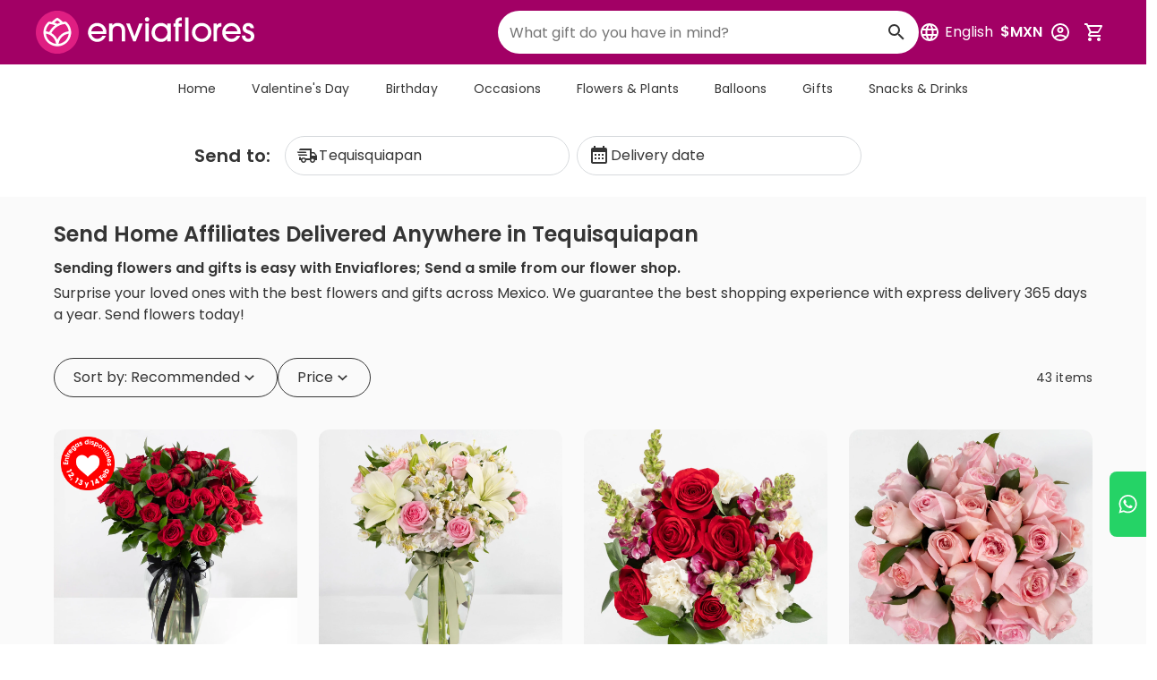

--- FILE ---
content_type: text/html;charset=utf-8
request_url: https://www.enviaflores.com/en/florerias-queretaro/tequisquiapan?ss=amor
body_size: 80634
content:
<!DOCTYPE html><html  lang="en-US"><head><meta charset="utf-8">
<meta name="viewport" content="width=device-width, initial-scale=1">
<title>Send Home Affiliates | Same-Day Delivery in Tequisquiapan | Enviaflores</title>
<link rel="preconnect" href="https://www.googletagmanager.com">
<style id="vuetify-theme-stylesheet">:root {
      --v-theme-background: 250,250,250;
      --v-theme-background-overlay-multiplier: 1;
      --v-theme-surface: 255,255,255;
      --v-theme-surface-overlay-multiplier: 1;
      --v-theme-surface-bright: 255,255,255;
      --v-theme-surface-bright-overlay-multiplier: 1;
      --v-theme-surface-light: 238,238,238;
      --v-theme-surface-light-overlay-multiplier: 1;
      --v-theme-surface-variant: 66,66,66;
      --v-theme-surface-variant-overlay-multiplier: 2;
      --v-theme-on-surface-variant: 238,238,238;
      --v-theme-primary: 223,30,130;
      --v-theme-primary-overlay-multiplier: 1;
      --v-theme-primary-darken-1: 31,85,146;
      --v-theme-primary-darken-1-overlay-multiplier: 2;
      --v-theme-secondary: 66,165,245;
      --v-theme-secondary-overlay-multiplier: 1;
      --v-theme-secondary-darken-1: 1,135,134;
      --v-theme-secondary-darken-1-overlay-multiplier: 1;
      --v-theme-error: 244,67,54;
      --v-theme-error-overlay-multiplier: 1;
      --v-theme-info: 241,246,253;
      --v-theme-info-overlay-multiplier: 1;
      --v-theme-success: 219,241,225;
      --v-theme-success-overlay-multiplier: 1;
      --v-theme-warning: 255,251,237;
      --v-theme-warning-overlay-multiplier: 1;
      --v-theme-warning-secondary: 252,160,4;
      --v-theme-warning-secondary-overlay-multiplier: 1;
      --v-theme-danger: 255,246,248;
      --v-theme-danger-overlay-multiplier: 1;
      --v-theme-danger-secondary: 244,67,54;
      --v-theme-danger-secondary-overlay-multiplier: 1;
      --v-theme-success-secondary: 35,160,71;
      --v-theme-success-secondary-overlay-multiplier: 1;
      --v-theme-black-primary: 53,53,53;
      --v-theme-black-primary-overlay-multiplier: 2;
      --v-theme-black-secondary: 113,118,121;
      --v-theme-black-secondary-overlay-multiplier: 2;
      --v-theme-info-secondary: 0,82,234;
      --v-theme-info-secondary-overlay-multiplier: 2;
      --v-theme-gray-outline: 215,218,221;
      --v-theme-gray-outline-overlay-multiplier: 1;
      --v-theme-gray-light: 245,245,245;
      --v-theme-gray-light-overlay-multiplier: 1;
      --v-theme-gray-background: 245,247,248;
      --v-theme-gray-background-overlay-multiplier: 1;
      --v-theme-orange-pending: 255,90,0;
      --v-theme-orange-pending-overlay-multiplier: 1;
      --v-theme-red-rejected: 226,38,24;
      --v-theme-red-rejected-overlay-multiplier: 2;
      --v-theme-orchid: 162,0,101;
      --v-theme-orchid-overlay-multiplier: 2;
      --v-theme-on-background: 0,0,0;
      --v-theme-on-surface: 0,0,0;
      --v-theme-on-surface-bright: 0,0,0;
      --v-theme-on-surface-light: 0,0,0;
      --v-theme-on-primary: 255,255,255;
      --v-theme-on-primary-darken-1: 255,255,255;
      --v-theme-on-secondary: 255,255,255;
      --v-theme-on-secondary-darken-1: 255,255,255;
      --v-theme-on-error: 255,255,255;
      --v-theme-on-info: 0,0,0;
      --v-theme-on-success: 0,0,0;
      --v-theme-on-warning: 0,0,0;
      --v-theme-on-warning-secondary: 0,0,0;
      --v-theme-on-danger: 0,0,0;
      --v-theme-on-danger-secondary: 255,255,255;
      --v-theme-on-success-secondary: 255,255,255;
      --v-theme-on-black-primary: 255,255,255;
      --v-theme-on-black-secondary: 255,255,255;
      --v-theme-on-info-secondary: 255,255,255;
      --v-theme-on-gray-outline: 0,0,0;
      --v-theme-on-gray-light: 0,0,0;
      --v-theme-on-gray-background: 0,0,0;
      --v-theme-on-orange-pending: 255,255,255;
      --v-theme-on-red-rejected: 255,255,255;
      --v-theme-on-orchid: 255,255,255;
      --v-border-color: 0, 0, 0;
      --v-border-opacity: 0.12;
      --v-high-emphasis-opacity: 0.87;
      --v-medium-emphasis-opacity: 0.6;
      --v-disabled-opacity: 0.38;
      --v-idle-opacity: 0.04;
      --v-hover-opacity: 0.04;
      --v-focus-opacity: 0.12;
      --v-selected-opacity: 0.08;
      --v-activated-opacity: 0.12;
      --v-pressed-opacity: 0.12;
      --v-dragged-opacity: 0.08;
      --v-theme-kbd: 33, 37, 41;
      --v-theme-on-kbd: 255, 255, 255;
      --v-theme-code: 245, 245, 245;
      --v-theme-on-code: 0, 0, 0;
    }
    .v-theme--light {
      color-scheme: normal;
      --v-theme-background: 255,255,255;
      --v-theme-background-overlay-multiplier: 1;
      --v-theme-surface: 255,255,255;
      --v-theme-surface-overlay-multiplier: 1;
      --v-theme-surface-bright: 255,255,255;
      --v-theme-surface-bright-overlay-multiplier: 1;
      --v-theme-surface-light: 238,238,238;
      --v-theme-surface-light-overlay-multiplier: 1;
      --v-theme-surface-variant: 66,66,66;
      --v-theme-surface-variant-overlay-multiplier: 2;
      --v-theme-on-surface-variant: 238,238,238;
      --v-theme-primary: 24,103,192;
      --v-theme-primary-overlay-multiplier: 2;
      --v-theme-primary-darken-1: 31,85,146;
      --v-theme-primary-darken-1-overlay-multiplier: 2;
      --v-theme-secondary: 72,169,166;
      --v-theme-secondary-overlay-multiplier: 1;
      --v-theme-secondary-darken-1: 1,135,134;
      --v-theme-secondary-darken-1-overlay-multiplier: 1;
      --v-theme-error: 176,0,32;
      --v-theme-error-overlay-multiplier: 2;
      --v-theme-info: 33,150,243;
      --v-theme-info-overlay-multiplier: 1;
      --v-theme-success: 76,175,80;
      --v-theme-success-overlay-multiplier: 1;
      --v-theme-warning: 251,140,0;
      --v-theme-warning-overlay-multiplier: 1;
      --v-theme-on-background: 0,0,0;
      --v-theme-on-surface: 0,0,0;
      --v-theme-on-surface-bright: 0,0,0;
      --v-theme-on-surface-light: 0,0,0;
      --v-theme-on-primary: 255,255,255;
      --v-theme-on-primary-darken-1: 255,255,255;
      --v-theme-on-secondary: 255,255,255;
      --v-theme-on-secondary-darken-1: 255,255,255;
      --v-theme-on-error: 255,255,255;
      --v-theme-on-info: 255,255,255;
      --v-theme-on-success: 255,255,255;
      --v-theme-on-warning: 255,255,255;
      --v-border-color: 0, 0, 0;
      --v-border-opacity: 0.12;
      --v-high-emphasis-opacity: 0.87;
      --v-medium-emphasis-opacity: 0.6;
      --v-disabled-opacity: 0.38;
      --v-idle-opacity: 0.04;
      --v-hover-opacity: 0.04;
      --v-focus-opacity: 0.12;
      --v-selected-opacity: 0.08;
      --v-activated-opacity: 0.12;
      --v-pressed-opacity: 0.12;
      --v-dragged-opacity: 0.08;
      --v-theme-kbd: 33, 37, 41;
      --v-theme-on-kbd: 255, 255, 255;
      --v-theme-code: 245, 245, 245;
      --v-theme-on-code: 0, 0, 0;
    }
    .v-theme--dark {
      color-scheme: dark;
      --v-theme-background: 18,18,18;
      --v-theme-background-overlay-multiplier: 1;
      --v-theme-surface: 33,33,33;
      --v-theme-surface-overlay-multiplier: 1;
      --v-theme-surface-bright: 204,191,214;
      --v-theme-surface-bright-overlay-multiplier: 2;
      --v-theme-surface-light: 66,66,66;
      --v-theme-surface-light-overlay-multiplier: 1;
      --v-theme-surface-variant: 163,163,163;
      --v-theme-surface-variant-overlay-multiplier: 2;
      --v-theme-on-surface-variant: 66,66,66;
      --v-theme-primary: 33,150,243;
      --v-theme-primary-overlay-multiplier: 2;
      --v-theme-primary-darken-1: 39,124,193;
      --v-theme-primary-darken-1-overlay-multiplier: 2;
      --v-theme-secondary: 84,182,178;
      --v-theme-secondary-overlay-multiplier: 2;
      --v-theme-secondary-darken-1: 72,169,166;
      --v-theme-secondary-darken-1-overlay-multiplier: 2;
      --v-theme-error: 207,102,121;
      --v-theme-error-overlay-multiplier: 2;
      --v-theme-info: 33,150,243;
      --v-theme-info-overlay-multiplier: 2;
      --v-theme-success: 76,175,80;
      --v-theme-success-overlay-multiplier: 2;
      --v-theme-warning: 251,140,0;
      --v-theme-warning-overlay-multiplier: 2;
      --v-theme-on-background: 255,255,255;
      --v-theme-on-surface: 255,255,255;
      --v-theme-on-surface-bright: 0,0,0;
      --v-theme-on-surface-light: 255,255,255;
      --v-theme-on-primary: 255,255,255;
      --v-theme-on-primary-darken-1: 255,255,255;
      --v-theme-on-secondary: 255,255,255;
      --v-theme-on-secondary-darken-1: 255,255,255;
      --v-theme-on-error: 255,255,255;
      --v-theme-on-info: 255,255,255;
      --v-theme-on-success: 255,255,255;
      --v-theme-on-warning: 255,255,255;
      --v-border-color: 255, 255, 255;
      --v-border-opacity: 0.12;
      --v-high-emphasis-opacity: 1;
      --v-medium-emphasis-opacity: 0.7;
      --v-disabled-opacity: 0.5;
      --v-idle-opacity: 0.1;
      --v-hover-opacity: 0.04;
      --v-focus-opacity: 0.12;
      --v-selected-opacity: 0.08;
      --v-activated-opacity: 0.12;
      --v-pressed-opacity: 0.16;
      --v-dragged-opacity: 0.08;
      --v-theme-kbd: 33, 37, 41;
      --v-theme-on-kbd: 255, 255, 255;
      --v-theme-code: 52, 52, 52;
      --v-theme-on-code: 204, 204, 204;
    }
    .v-theme--enviafloresTheme {
      color-scheme: normal;
      --v-theme-background: 250,250,250;
      --v-theme-background-overlay-multiplier: 1;
      --v-theme-surface: 255,255,255;
      --v-theme-surface-overlay-multiplier: 1;
      --v-theme-surface-bright: 255,255,255;
      --v-theme-surface-bright-overlay-multiplier: 1;
      --v-theme-surface-light: 238,238,238;
      --v-theme-surface-light-overlay-multiplier: 1;
      --v-theme-surface-variant: 66,66,66;
      --v-theme-surface-variant-overlay-multiplier: 2;
      --v-theme-on-surface-variant: 238,238,238;
      --v-theme-primary: 223,30,130;
      --v-theme-primary-overlay-multiplier: 1;
      --v-theme-primary-darken-1: 31,85,146;
      --v-theme-primary-darken-1-overlay-multiplier: 2;
      --v-theme-secondary: 66,165,245;
      --v-theme-secondary-overlay-multiplier: 1;
      --v-theme-secondary-darken-1: 1,135,134;
      --v-theme-secondary-darken-1-overlay-multiplier: 1;
      --v-theme-error: 244,67,54;
      --v-theme-error-overlay-multiplier: 1;
      --v-theme-info: 241,246,253;
      --v-theme-info-overlay-multiplier: 1;
      --v-theme-success: 219,241,225;
      --v-theme-success-overlay-multiplier: 1;
      --v-theme-warning: 255,251,237;
      --v-theme-warning-overlay-multiplier: 1;
      --v-theme-warning-secondary: 252,160,4;
      --v-theme-warning-secondary-overlay-multiplier: 1;
      --v-theme-danger: 255,246,248;
      --v-theme-danger-overlay-multiplier: 1;
      --v-theme-danger-secondary: 244,67,54;
      --v-theme-danger-secondary-overlay-multiplier: 1;
      --v-theme-success-secondary: 35,160,71;
      --v-theme-success-secondary-overlay-multiplier: 1;
      --v-theme-black-primary: 53,53,53;
      --v-theme-black-primary-overlay-multiplier: 2;
      --v-theme-black-secondary: 113,118,121;
      --v-theme-black-secondary-overlay-multiplier: 2;
      --v-theme-info-secondary: 0,82,234;
      --v-theme-info-secondary-overlay-multiplier: 2;
      --v-theme-gray-outline: 215,218,221;
      --v-theme-gray-outline-overlay-multiplier: 1;
      --v-theme-gray-light: 245,245,245;
      --v-theme-gray-light-overlay-multiplier: 1;
      --v-theme-gray-background: 245,247,248;
      --v-theme-gray-background-overlay-multiplier: 1;
      --v-theme-orange-pending: 255,90,0;
      --v-theme-orange-pending-overlay-multiplier: 1;
      --v-theme-red-rejected: 226,38,24;
      --v-theme-red-rejected-overlay-multiplier: 2;
      --v-theme-orchid: 162,0,101;
      --v-theme-orchid-overlay-multiplier: 2;
      --v-theme-on-background: 0,0,0;
      --v-theme-on-surface: 0,0,0;
      --v-theme-on-surface-bright: 0,0,0;
      --v-theme-on-surface-light: 0,0,0;
      --v-theme-on-primary: 255,255,255;
      --v-theme-on-primary-darken-1: 255,255,255;
      --v-theme-on-secondary: 255,255,255;
      --v-theme-on-secondary-darken-1: 255,255,255;
      --v-theme-on-error: 255,255,255;
      --v-theme-on-info: 0,0,0;
      --v-theme-on-success: 0,0,0;
      --v-theme-on-warning: 0,0,0;
      --v-theme-on-warning-secondary: 0,0,0;
      --v-theme-on-danger: 0,0,0;
      --v-theme-on-danger-secondary: 255,255,255;
      --v-theme-on-success-secondary: 255,255,255;
      --v-theme-on-black-primary: 255,255,255;
      --v-theme-on-black-secondary: 255,255,255;
      --v-theme-on-info-secondary: 255,255,255;
      --v-theme-on-gray-outline: 0,0,0;
      --v-theme-on-gray-light: 0,0,0;
      --v-theme-on-gray-background: 0,0,0;
      --v-theme-on-orange-pending: 255,255,255;
      --v-theme-on-red-rejected: 255,255,255;
      --v-theme-on-orchid: 255,255,255;
      --v-border-color: 0, 0, 0;
      --v-border-opacity: 0.12;
      --v-high-emphasis-opacity: 0.87;
      --v-medium-emphasis-opacity: 0.6;
      --v-disabled-opacity: 0.38;
      --v-idle-opacity: 0.04;
      --v-hover-opacity: 0.04;
      --v-focus-opacity: 0.12;
      --v-selected-opacity: 0.08;
      --v-activated-opacity: 0.12;
      --v-pressed-opacity: 0.12;
      --v-dragged-opacity: 0.08;
      --v-theme-kbd: 33, 37, 41;
      --v-theme-on-kbd: 255, 255, 255;
      --v-theme-code: 245, 245, 245;
      --v-theme-on-code: 0, 0, 0;
    }
    .bg-background {
      --v-theme-overlay-multiplier: var(--v-theme-background-overlay-multiplier);
      background-color: rgb(var(--v-theme-background)) !important;
      color: rgb(var(--v-theme-on-background)) !important;
    }
    .bg-surface {
      --v-theme-overlay-multiplier: var(--v-theme-surface-overlay-multiplier);
      background-color: rgb(var(--v-theme-surface)) !important;
      color: rgb(var(--v-theme-on-surface)) !important;
    }
    .bg-surface-bright {
      --v-theme-overlay-multiplier: var(--v-theme-surface-bright-overlay-multiplier);
      background-color: rgb(var(--v-theme-surface-bright)) !important;
      color: rgb(var(--v-theme-on-surface-bright)) !important;
    }
    .bg-surface-light {
      --v-theme-overlay-multiplier: var(--v-theme-surface-light-overlay-multiplier);
      background-color: rgb(var(--v-theme-surface-light)) !important;
      color: rgb(var(--v-theme-on-surface-light)) !important;
    }
    .bg-surface-variant {
      --v-theme-overlay-multiplier: var(--v-theme-surface-variant-overlay-multiplier);
      background-color: rgb(var(--v-theme-surface-variant)) !important;
      color: rgb(var(--v-theme-on-surface-variant)) !important;
    }
    .bg-primary {
      --v-theme-overlay-multiplier: var(--v-theme-primary-overlay-multiplier);
      background-color: rgb(var(--v-theme-primary)) !important;
      color: rgb(var(--v-theme-on-primary)) !important;
    }
    .bg-primary-darken-1 {
      --v-theme-overlay-multiplier: var(--v-theme-primary-darken-1-overlay-multiplier);
      background-color: rgb(var(--v-theme-primary-darken-1)) !important;
      color: rgb(var(--v-theme-on-primary-darken-1)) !important;
    }
    .bg-secondary {
      --v-theme-overlay-multiplier: var(--v-theme-secondary-overlay-multiplier);
      background-color: rgb(var(--v-theme-secondary)) !important;
      color: rgb(var(--v-theme-on-secondary)) !important;
    }
    .bg-secondary-darken-1 {
      --v-theme-overlay-multiplier: var(--v-theme-secondary-darken-1-overlay-multiplier);
      background-color: rgb(var(--v-theme-secondary-darken-1)) !important;
      color: rgb(var(--v-theme-on-secondary-darken-1)) !important;
    }
    .bg-error {
      --v-theme-overlay-multiplier: var(--v-theme-error-overlay-multiplier);
      background-color: rgb(var(--v-theme-error)) !important;
      color: rgb(var(--v-theme-on-error)) !important;
    }
    .bg-info {
      --v-theme-overlay-multiplier: var(--v-theme-info-overlay-multiplier);
      background-color: rgb(var(--v-theme-info)) !important;
      color: rgb(var(--v-theme-on-info)) !important;
    }
    .bg-success {
      --v-theme-overlay-multiplier: var(--v-theme-success-overlay-multiplier);
      background-color: rgb(var(--v-theme-success)) !important;
      color: rgb(var(--v-theme-on-success)) !important;
    }
    .bg-warning {
      --v-theme-overlay-multiplier: var(--v-theme-warning-overlay-multiplier);
      background-color: rgb(var(--v-theme-warning)) !important;
      color: rgb(var(--v-theme-on-warning)) !important;
    }
    .bg-warning-secondary {
      --v-theme-overlay-multiplier: var(--v-theme-warning-secondary-overlay-multiplier);
      background-color: rgb(var(--v-theme-warning-secondary)) !important;
      color: rgb(var(--v-theme-on-warning-secondary)) !important;
    }
    .bg-danger {
      --v-theme-overlay-multiplier: var(--v-theme-danger-overlay-multiplier);
      background-color: rgb(var(--v-theme-danger)) !important;
      color: rgb(var(--v-theme-on-danger)) !important;
    }
    .bg-danger-secondary {
      --v-theme-overlay-multiplier: var(--v-theme-danger-secondary-overlay-multiplier);
      background-color: rgb(var(--v-theme-danger-secondary)) !important;
      color: rgb(var(--v-theme-on-danger-secondary)) !important;
    }
    .bg-success-secondary {
      --v-theme-overlay-multiplier: var(--v-theme-success-secondary-overlay-multiplier);
      background-color: rgb(var(--v-theme-success-secondary)) !important;
      color: rgb(var(--v-theme-on-success-secondary)) !important;
    }
    .bg-black-primary {
      --v-theme-overlay-multiplier: var(--v-theme-black-primary-overlay-multiplier);
      background-color: rgb(var(--v-theme-black-primary)) !important;
      color: rgb(var(--v-theme-on-black-primary)) !important;
    }
    .bg-black-secondary {
      --v-theme-overlay-multiplier: var(--v-theme-black-secondary-overlay-multiplier);
      background-color: rgb(var(--v-theme-black-secondary)) !important;
      color: rgb(var(--v-theme-on-black-secondary)) !important;
    }
    .bg-info-secondary {
      --v-theme-overlay-multiplier: var(--v-theme-info-secondary-overlay-multiplier);
      background-color: rgb(var(--v-theme-info-secondary)) !important;
      color: rgb(var(--v-theme-on-info-secondary)) !important;
    }
    .bg-gray-outline {
      --v-theme-overlay-multiplier: var(--v-theme-gray-outline-overlay-multiplier);
      background-color: rgb(var(--v-theme-gray-outline)) !important;
      color: rgb(var(--v-theme-on-gray-outline)) !important;
    }
    .bg-gray-light {
      --v-theme-overlay-multiplier: var(--v-theme-gray-light-overlay-multiplier);
      background-color: rgb(var(--v-theme-gray-light)) !important;
      color: rgb(var(--v-theme-on-gray-light)) !important;
    }
    .bg-gray-background {
      --v-theme-overlay-multiplier: var(--v-theme-gray-background-overlay-multiplier);
      background-color: rgb(var(--v-theme-gray-background)) !important;
      color: rgb(var(--v-theme-on-gray-background)) !important;
    }
    .bg-orange-pending {
      --v-theme-overlay-multiplier: var(--v-theme-orange-pending-overlay-multiplier);
      background-color: rgb(var(--v-theme-orange-pending)) !important;
      color: rgb(var(--v-theme-on-orange-pending)) !important;
    }
    .bg-red-rejected {
      --v-theme-overlay-multiplier: var(--v-theme-red-rejected-overlay-multiplier);
      background-color: rgb(var(--v-theme-red-rejected)) !important;
      color: rgb(var(--v-theme-on-red-rejected)) !important;
    }
    .bg-orchid {
      --v-theme-overlay-multiplier: var(--v-theme-orchid-overlay-multiplier);
      background-color: rgb(var(--v-theme-orchid)) !important;
      color: rgb(var(--v-theme-on-orchid)) !important;
    }
    .text-background {
      color: rgb(var(--v-theme-background)) !important;
    }
    .border-background {
      --v-border-color: var(--v-theme-background);
    }
    .text-surface {
      color: rgb(var(--v-theme-surface)) !important;
    }
    .border-surface {
      --v-border-color: var(--v-theme-surface);
    }
    .text-surface-bright {
      color: rgb(var(--v-theme-surface-bright)) !important;
    }
    .border-surface-bright {
      --v-border-color: var(--v-theme-surface-bright);
    }
    .text-surface-light {
      color: rgb(var(--v-theme-surface-light)) !important;
    }
    .border-surface-light {
      --v-border-color: var(--v-theme-surface-light);
    }
    .text-surface-variant {
      color: rgb(var(--v-theme-surface-variant)) !important;
    }
    .border-surface-variant {
      --v-border-color: var(--v-theme-surface-variant);
    }
    .on-surface-variant {
      color: rgb(var(--v-theme-on-surface-variant)) !important;
    }
    .text-primary {
      color: rgb(var(--v-theme-primary)) !important;
    }
    .border-primary {
      --v-border-color: var(--v-theme-primary);
    }
    .text-primary-darken-1 {
      color: rgb(var(--v-theme-primary-darken-1)) !important;
    }
    .border-primary-darken-1 {
      --v-border-color: var(--v-theme-primary-darken-1);
    }
    .text-secondary {
      color: rgb(var(--v-theme-secondary)) !important;
    }
    .border-secondary {
      --v-border-color: var(--v-theme-secondary);
    }
    .text-secondary-darken-1 {
      color: rgb(var(--v-theme-secondary-darken-1)) !important;
    }
    .border-secondary-darken-1 {
      --v-border-color: var(--v-theme-secondary-darken-1);
    }
    .text-error {
      color: rgb(var(--v-theme-error)) !important;
    }
    .border-error {
      --v-border-color: var(--v-theme-error);
    }
    .text-info {
      color: rgb(var(--v-theme-info)) !important;
    }
    .border-info {
      --v-border-color: var(--v-theme-info);
    }
    .text-success {
      color: rgb(var(--v-theme-success)) !important;
    }
    .border-success {
      --v-border-color: var(--v-theme-success);
    }
    .text-warning {
      color: rgb(var(--v-theme-warning)) !important;
    }
    .border-warning {
      --v-border-color: var(--v-theme-warning);
    }
    .on-background {
      color: rgb(var(--v-theme-on-background)) !important;
    }
    .on-surface {
      color: rgb(var(--v-theme-on-surface)) !important;
    }
    .on-surface-bright {
      color: rgb(var(--v-theme-on-surface-bright)) !important;
    }
    .on-surface-light {
      color: rgb(var(--v-theme-on-surface-light)) !important;
    }
    .on-primary {
      color: rgb(var(--v-theme-on-primary)) !important;
    }
    .on-primary-darken-1 {
      color: rgb(var(--v-theme-on-primary-darken-1)) !important;
    }
    .on-secondary {
      color: rgb(var(--v-theme-on-secondary)) !important;
    }
    .on-secondary-darken-1 {
      color: rgb(var(--v-theme-on-secondary-darken-1)) !important;
    }
    .on-error {
      color: rgb(var(--v-theme-on-error)) !important;
    }
    .on-info {
      color: rgb(var(--v-theme-on-info)) !important;
    }
    .on-success {
      color: rgb(var(--v-theme-on-success)) !important;
    }
    .on-warning {
      color: rgb(var(--v-theme-on-warning)) !important;
    }
    .text-warning-secondary {
      color: rgb(var(--v-theme-warning-secondary)) !important;
    }
    .border-warning-secondary {
      --v-border-color: var(--v-theme-warning-secondary);
    }
    .text-danger {
      color: rgb(var(--v-theme-danger)) !important;
    }
    .border-danger {
      --v-border-color: var(--v-theme-danger);
    }
    .text-danger-secondary {
      color: rgb(var(--v-theme-danger-secondary)) !important;
    }
    .border-danger-secondary {
      --v-border-color: var(--v-theme-danger-secondary);
    }
    .text-success-secondary {
      color: rgb(var(--v-theme-success-secondary)) !important;
    }
    .border-success-secondary {
      --v-border-color: var(--v-theme-success-secondary);
    }
    .text-black-primary {
      color: rgb(var(--v-theme-black-primary)) !important;
    }
    .border-black-primary {
      --v-border-color: var(--v-theme-black-primary);
    }
    .text-black-secondary {
      color: rgb(var(--v-theme-black-secondary)) !important;
    }
    .border-black-secondary {
      --v-border-color: var(--v-theme-black-secondary);
    }
    .text-info-secondary {
      color: rgb(var(--v-theme-info-secondary)) !important;
    }
    .border-info-secondary {
      --v-border-color: var(--v-theme-info-secondary);
    }
    .text-gray-outline {
      color: rgb(var(--v-theme-gray-outline)) !important;
    }
    .border-gray-outline {
      --v-border-color: var(--v-theme-gray-outline);
    }
    .text-gray-light {
      color: rgb(var(--v-theme-gray-light)) !important;
    }
    .border-gray-light {
      --v-border-color: var(--v-theme-gray-light);
    }
    .text-gray-background {
      color: rgb(var(--v-theme-gray-background)) !important;
    }
    .border-gray-background {
      --v-border-color: var(--v-theme-gray-background);
    }
    .text-orange-pending {
      color: rgb(var(--v-theme-orange-pending)) !important;
    }
    .border-orange-pending {
      --v-border-color: var(--v-theme-orange-pending);
    }
    .text-red-rejected {
      color: rgb(var(--v-theme-red-rejected)) !important;
    }
    .border-red-rejected {
      --v-border-color: var(--v-theme-red-rejected);
    }
    .text-orchid {
      color: rgb(var(--v-theme-orchid)) !important;
    }
    .border-orchid {
      --v-border-color: var(--v-theme-orchid);
    }
    .on-warning-secondary {
      color: rgb(var(--v-theme-on-warning-secondary)) !important;
    }
    .on-danger {
      color: rgb(var(--v-theme-on-danger)) !important;
    }
    .on-danger-secondary {
      color: rgb(var(--v-theme-on-danger-secondary)) !important;
    }
    .on-success-secondary {
      color: rgb(var(--v-theme-on-success-secondary)) !important;
    }
    .on-black-primary {
      color: rgb(var(--v-theme-on-black-primary)) !important;
    }
    .on-black-secondary {
      color: rgb(var(--v-theme-on-black-secondary)) !important;
    }
    .on-info-secondary {
      color: rgb(var(--v-theme-on-info-secondary)) !important;
    }
    .on-gray-outline {
      color: rgb(var(--v-theme-on-gray-outline)) !important;
    }
    .on-gray-light {
      color: rgb(var(--v-theme-on-gray-light)) !important;
    }
    .on-gray-background {
      color: rgb(var(--v-theme-on-gray-background)) !important;
    }
    .on-orange-pending {
      color: rgb(var(--v-theme-on-orange-pending)) !important;
    }
    .on-red-rejected {
      color: rgb(var(--v-theme-on-red-rejected)) !important;
    }
    .on-orchid {
      color: rgb(var(--v-theme-on-orchid)) !important;
    }
</style>
<style>.size-8{font-size:8px}.size-9{font-size:9px}.size-10{font-size:10px}.size-11{font-size:11px}.size-12{font-size:12px}.size-13{font-size:13px}.size-14{font-size:14px}.size-15{font-size:15px}.size-16{font-size:16px}.size-17{font-size:17px}.size-18{font-size:18px}.size-19{font-size:19px}.size-20{font-size:20px}.size-21{font-size:21px}.size-22{font-size:22px}.size-23{font-size:23px}.size-24{font-size:24px}.size-25{font-size:25px}.size-26{font-size:26px}.size-27{font-size:27px}.size-28{font-size:28px}.size-29{font-size:29px}.size-30{font-size:30px}.size-31{font-size:31px}.size-32{font-size:32px}.size-33{font-size:33px}.size-34{font-size:34px}.size-35{font-size:35px}.size-36{font-size:36px}.size-37{font-size:37px}.size-38{font-size:38px}.size-39{font-size:39px}.size-40{font-size:40px}.size-41{font-size:41px}.size-42{font-size:42px}.size-43{font-size:43px}.size-44{font-size:44px}.size-45{font-size:45px}.size-46{font-size:46px}.size-47{font-size:47px}.size-48{font-size:48px}.size-49{font-size:49px}.size-50{font-size:50px}.size-51{font-size:51px}.size-52{font-size:52px}.size-53{font-size:53px}.size-54{font-size:54px}.size-55{font-size:55px}.size-56{font-size:56px}.size-57{font-size:57px}.size-58{font-size:58px}.size-59{font-size:59px}.size-60{font-size:60px}@media (min-width:600px){.size-sm-8{font-size:8px}.size-sm-9{font-size:9px}.size-sm-10{font-size:10px}.size-sm-11{font-size:11px}.size-sm-12{font-size:12px}.size-sm-13{font-size:13px}.size-sm-14{font-size:14px}.size-sm-15{font-size:15px}.size-sm-16{font-size:16px}.size-sm-17{font-size:17px}.size-sm-18{font-size:18px}.size-sm-19{font-size:19px}.size-sm-20{font-size:20px}.size-sm-21{font-size:21px}.size-sm-22{font-size:22px}.size-sm-23{font-size:23px}.size-sm-24{font-size:24px}.size-sm-25{font-size:25px}.size-sm-26{font-size:26px}.size-sm-27{font-size:27px}.size-sm-28{font-size:28px}.size-sm-29{font-size:29px}.size-sm-30{font-size:30px}.size-sm-31{font-size:31px}.size-sm-32{font-size:32px}.size-sm-33{font-size:33px}.size-sm-34{font-size:34px}.size-sm-35{font-size:35px}.size-sm-36{font-size:36px}.size-sm-37{font-size:37px}.size-sm-38{font-size:38px}.size-sm-39{font-size:39px}.size-sm-40{font-size:40px}.size-sm-41{font-size:41px}.size-sm-42{font-size:42px}.size-sm-43{font-size:43px}.size-sm-44{font-size:44px}.size-sm-45{font-size:45px}.size-sm-46{font-size:46px}.size-sm-47{font-size:47px}.size-sm-48{font-size:48px}.size-sm-49{font-size:49px}.size-sm-50{font-size:50px}.size-sm-51{font-size:51px}.size-sm-52{font-size:52px}.size-sm-53{font-size:53px}.size-sm-54{font-size:54px}.size-sm-55{font-size:55px}.size-sm-56{font-size:56px}.size-sm-57{font-size:57px}.size-sm-58{font-size:58px}.size-sm-59{font-size:59px}.size-sm-60{font-size:60px}}@media (min-width:960px){.size-md-8{font-size:8px}.size-md-9{font-size:9px}.size-md-10{font-size:10px}.size-md-11{font-size:11px}.size-md-12{font-size:12px}.size-md-13{font-size:13px}.size-md-14{font-size:14px}.size-md-15{font-size:15px}.size-md-16{font-size:16px}.size-md-17{font-size:17px}.size-md-18{font-size:18px}.size-md-19{font-size:19px}.size-md-20{font-size:20px}.size-md-21{font-size:21px}.size-md-22{font-size:22px}.size-md-23{font-size:23px}.size-md-24{font-size:24px}.size-md-25{font-size:25px}.size-md-26{font-size:26px}.size-md-27{font-size:27px}.size-md-28{font-size:28px}.size-md-29{font-size:29px}.size-md-30{font-size:30px}.size-md-31{font-size:31px}.size-md-32{font-size:32px}.size-md-33{font-size:33px}.size-md-34{font-size:34px}.size-md-35{font-size:35px}.size-md-36{font-size:36px}.size-md-37{font-size:37px}.size-md-38{font-size:38px}.size-md-39{font-size:39px}.size-md-40{font-size:40px}.size-md-41{font-size:41px}.size-md-42{font-size:42px}.size-md-43{font-size:43px}.size-md-44{font-size:44px}.size-md-45{font-size:45px}.size-md-46{font-size:46px}.size-md-47{font-size:47px}.size-md-48{font-size:48px}.size-md-49{font-size:49px}.size-md-50{font-size:50px}.size-md-51{font-size:51px}.size-md-52{font-size:52px}.size-md-53{font-size:53px}.size-md-54{font-size:54px}.size-md-55{font-size:55px}.size-md-56{font-size:56px}.size-md-57{font-size:57px}.size-md-58{font-size:58px}.size-md-59{font-size:59px}.size-md-60{font-size:60px}}@media (min-width:1280px){.size-lg-8{font-size:8px}.size-lg-9{font-size:9px}.size-lg-10{font-size:10px}.size-lg-11{font-size:11px}.size-lg-12{font-size:12px}.size-lg-13{font-size:13px}.size-lg-14{font-size:14px}.size-lg-15{font-size:15px}.size-lg-16{font-size:16px}.size-lg-17{font-size:17px}.size-lg-18{font-size:18px}.size-lg-19{font-size:19px}.size-lg-20{font-size:20px}.size-lg-21{font-size:21px}.size-lg-22{font-size:22px}.size-lg-23{font-size:23px}.size-lg-24{font-size:24px}.size-lg-25{font-size:25px}.size-lg-26{font-size:26px}.size-lg-27{font-size:27px}.size-lg-28{font-size:28px}.size-lg-29{font-size:29px}.size-lg-30{font-size:30px}.size-lg-31{font-size:31px}.size-lg-32{font-size:32px}.size-lg-33{font-size:33px}.size-lg-34{font-size:34px}.size-lg-35{font-size:35px}.size-lg-36{font-size:36px}.size-lg-37{font-size:37px}.size-lg-38{font-size:38px}.size-lg-39{font-size:39px}.size-lg-40{font-size:40px}.size-lg-41{font-size:41px}.size-lg-42{font-size:42px}.size-lg-43{font-size:43px}.size-lg-44{font-size:44px}.size-lg-45{font-size:45px}.size-lg-46{font-size:46px}.size-lg-47{font-size:47px}.size-lg-48{font-size:48px}.size-lg-49{font-size:49px}.size-lg-50{font-size:50px}.size-lg-51{font-size:51px}.size-lg-52{font-size:52px}.size-lg-53{font-size:53px}.size-lg-54{font-size:54px}.size-lg-55{font-size:55px}.size-lg-56{font-size:56px}.size-lg-57{font-size:57px}.size-lg-58{font-size:58px}.size-lg-59{font-size:59px}.size-lg-60{font-size:60px}}@media (min-width:1920px){.size-xl-8{font-size:8px}.size-xl-9{font-size:9px}.size-xl-10{font-size:10px}.size-xl-11{font-size:11px}.size-xl-12{font-size:12px}.size-xl-13{font-size:13px}.size-xl-14{font-size:14px}.size-xl-15{font-size:15px}.size-xl-16{font-size:16px}.size-xl-17{font-size:17px}.size-xl-18{font-size:18px}.size-xl-19{font-size:19px}.size-xl-20{font-size:20px}.size-xl-21{font-size:21px}.size-xl-22{font-size:22px}.size-xl-23{font-size:23px}.size-xl-24{font-size:24px}.size-xl-25{font-size:25px}.size-xl-26{font-size:26px}.size-xl-27{font-size:27px}.size-xl-28{font-size:28px}.size-xl-29{font-size:29px}.size-xl-30{font-size:30px}.size-xl-31{font-size:31px}.size-xl-32{font-size:32px}.size-xl-33{font-size:33px}.size-xl-34{font-size:34px}.size-xl-35{font-size:35px}.size-xl-36{font-size:36px}.size-xl-37{font-size:37px}.size-xl-38{font-size:38px}.size-xl-39{font-size:39px}.size-xl-40{font-size:40px}.size-xl-41{font-size:41px}.size-xl-42{font-size:42px}.size-xl-43{font-size:43px}.size-xl-44{font-size:44px}.size-xl-45{font-size:45px}.size-xl-46{font-size:46px}.size-xl-47{font-size:47px}.size-xl-48{font-size:48px}.size-xl-49{font-size:49px}.size-xl-50{font-size:50px}.size-xl-51{font-size:51px}.size-xl-52{font-size:52px}.size-xl-53{font-size:53px}.size-xl-54{font-size:54px}.size-xl-55{font-size:55px}.size-xl-56{font-size:56px}.size-xl-57{font-size:57px}.size-xl-58{font-size:58px}.size-xl-59{font-size:59px}.size-xl-60{font-size:60px}}.right-0{right:0}.bottom-0{bottom:0}.left-0{left:0}.d-grid{display:grid}.cursor-pointer{cursor:pointer}.cursor-default{cursor:default}.aspect-ratio-square{aspect-ratio:1/1}.flex-1{flex:1!important}.card--box-shadow{box-shadow:0 2.1px 4.2px #00000014!important}.list-style-none{list-style:none}.bg-default{background-color:#efefef}.border-radius__12{border-radius:12px}.border-radius__12--important{border-radius:12px!important}.font-weight__600{font-weight:600}.mw-100{max-width:100%}.scrollbar-width-none{scrollbar-width:none}.text-ellipsis{display:block;white-space:nowrap}.text-ellipsis,.text-ellipsis-double{overflow:hidden;text-overflow:ellipsis}.text-ellipsis-double{display:-webkit-box;-webkit-line-clamp:2;-webkit-box-orient:vertical}@supports not (display:-webkit-box){.text-ellipsis-double{display:block;overflow:hidden;text-overflow:ellipsis;white-space:nowrap}}.vertical-align-middle{vertical-align:middle}.white-space-normal{white-space:normal}@media (max-width:960px){.mobile-bottom-content{bottom:18px;left:50%;position:absolute;transform:translate(-50%);width:95%}}.w-fit-content{width:-moz-fit-content!important;width:fit-content!important}.mdi,.mdi:before,.v-icon,.v-icon:before,[class*=mdi-]{font-display:swap!important}.v-application,body{color:#353535!important}*{font-family:Poppins,sans-serif!important;letter-spacing:0!important}.v-expansion-panel--padding-0 .v-expansion-panel-text__wrapper,.v-expansion-panel--padding-0 .v-expansion-panel-title{padding:0!important}.v-expansion-panel--min-height-40 .v-expansion-panel-text__wrapper,.v-expansion-panel--min-height-40 .v-expansion-panel-title{min-height:40px!important}.v-expansion-panel--opacity-0 .v-expansion-panel-title--active:hover>.v-expansion-panel-title__overlay,.v-expansion-panel--opacity-0 .v-expansion-panel-title--active>.v-expansion-panel-title__overlay,.v-expansion-panel--opacity-0 .v-expansion-panel-title:hover>.v-expansion-panel-title__overlay{opacity:0!important}.v-input .v-label{opacity:1}.v-input.v-input--border-radius-12 .v-field{border-radius:12px}.v-input.v-input--size-16 .v-label{font-size:16px}.v-input.messages--pl-0 .v-input__details{padding-left:0!important}.v-checkbox.v-checkbox--size-14 .v-label--clickable{font-size:14px}.v-checkbox.v-checkbox--opacity-1 .v-label--clickable{opacity:1!important}.v-carousel>.v-carousel__controls>.v-btn--active{color:rgb(var(--v-theme-primary))!important}.v-carousel>.v-carousel__controls>.v-btn{--v-btn-height:0!important;margin:16px 4px 0!important}.v-carousel>.v-carousel__controls>.v-btn>.v-btn__overlay{opacity:1!important}.v-carousel>.v-carousel__controls>.v-btn>.v-btn__content>.v-icon--size-default{font-size:.625rem}.v-list-item:hover>.v-list-item__overlay{opacity:0!important}.padding-none .v-expansion-panel-text__wrapper{padding:0!important}.scrollbar-none,.v-navigation-drawer__content{-ms-overflow-style:none}.scrollbar-none::-webkit-scrollbar,.v-navigation-drawer__content::-webkit-scrollbar{display:none!important}.v-menu.v-menu-delivery__overlay,.v-menu.v-menu__overlay--z-index-1{z-index:1!important}#seoContent h2{font-size:14px;font-weight:600;margin-bottom:.5rem}#seoContent h3{margin-bottom:.5rem}#seoContent h3,#seoContent p{font-size:12px;font-weight:400}#seoContent p{line-height:1.5;margin-bottom:.25rem}#seoContent a{color:rgb(var(--v-theme-primary))!important;text-decoration:none}@media (min-width:1280px){.layout-page-container{padding-top:calc(var(--header-height) + 56px)}}@media (max-width:960px){.btn-submit-container{background-color:#fff;bottom:0;left:0;opacity:1;position:fixed;width:100%;z-index:3}}b,strong{font-weight:600}.v-input__details{padding-left:0!important}.v-messages__message{font-size:10px;font-weight:400;letter-spacing:.1px;line-height:16px}.nuxt-loading-indicator{z-index:2147483650!important}</style>
<style>:root{--header-height:48px;--z-index-megamenu:5;--z-index-header:4;--z-index-whatsapp-button:1;--max-width-page-container:2560px}@media (min-width:960px) and (max-width:1280px){:root{--header-height:68px}}@media (min-width:1280px){:root{--z-index-megamenu:2;--z-index-header:3;--header-height:72px}}</style>
<style>@font-face{font-display:swap;font-family:Poppins;font-style:normal;font-weight:300;src:url(/_nuxt/Poppins-normal-300-devanagari.D7nrgzLr.woff2) format("woff2");unicode-range:u+0900-097f,u+1cd0-1cf9,u+200c-200d,u+20a8,u+20b9,u+20f0,u+25cc,u+a830-a839,u+a8e0-a8ff,u+11b00-11b09}@font-face{font-display:swap;font-family:Poppins;font-style:normal;font-weight:300;src:url(/_nuxt/Poppins-normal-300-latin-ext.Cirz0Guu.woff2) format("woff2");unicode-range:u+0100-02ba,u+02bd-02c5,u+02c7-02cc,u+02ce-02d7,u+02dd-02ff,u+0304,u+0308,u+0329,u+1d00-1dbf,u+1e00-1e9f,u+1ef2-1eff,u+2020,u+20a0-20ab,u+20ad-20c0,u+2113,u+2c60-2c7f,u+a720-a7ff}@font-face{font-display:swap;font-family:Poppins;font-style:normal;font-weight:300;src:url(/_nuxt/Poppins-normal-300-latin.Dku2WoCh.woff2) format("woff2");unicode-range:u+00??,u+0131,u+0152-0153,u+02bb-02bc,u+02c6,u+02da,u+02dc,u+0304,u+0308,u+0329,u+2000-206f,u+20ac,u+2122,u+2191,u+2193,u+2212,u+2215,u+feff,u+fffd}@font-face{font-display:swap;font-family:Poppins;font-style:normal;font-weight:400;src:url(/_nuxt/Poppins-normal-400-devanagari.CJDn6rn8.woff2) format("woff2");unicode-range:u+0900-097f,u+1cd0-1cf9,u+200c-200d,u+20a8,u+20b9,u+20f0,u+25cc,u+a830-a839,u+a8e0-a8ff,u+11b00-11b09}@font-face{font-display:swap;font-family:Poppins;font-style:normal;font-weight:400;src:url(/_nuxt/Poppins-normal-400-latin-ext.by3JarPu.woff2) format("woff2");unicode-range:u+0100-02ba,u+02bd-02c5,u+02c7-02cc,u+02ce-02d7,u+02dd-02ff,u+0304,u+0308,u+0329,u+1d00-1dbf,u+1e00-1e9f,u+1ef2-1eff,u+2020,u+20a0-20ab,u+20ad-20c0,u+2113,u+2c60-2c7f,u+a720-a7ff}@font-face{font-display:swap;font-family:Poppins;font-style:normal;font-weight:400;src:url(/_nuxt/Poppins-normal-400-latin.cpxAROuN.woff2) format("woff2");unicode-range:u+00??,u+0131,u+0152-0153,u+02bb-02bc,u+02c6,u+02da,u+02dc,u+0304,u+0308,u+0329,u+2000-206f,u+20ac,u+2122,u+2191,u+2193,u+2212,u+2215,u+feff,u+fffd}@font-face{font-display:swap;font-family:Poppins;font-style:normal;font-weight:500;src:url(/_nuxt/Poppins-normal-500-devanagari.BIdkeU1p.woff2) format("woff2");unicode-range:u+0900-097f,u+1cd0-1cf9,u+200c-200d,u+20a8,u+20b9,u+20f0,u+25cc,u+a830-a839,u+a8e0-a8ff,u+11b00-11b09}@font-face{font-display:swap;font-family:Poppins;font-style:normal;font-weight:500;src:url(/_nuxt/Poppins-normal-500-latin-ext.CK-6C4Hw.woff2) format("woff2");unicode-range:u+0100-02ba,u+02bd-02c5,u+02c7-02cc,u+02ce-02d7,u+02dd-02ff,u+0304,u+0308,u+0329,u+1d00-1dbf,u+1e00-1e9f,u+1ef2-1eff,u+2020,u+20a0-20ab,u+20ad-20c0,u+2113,u+2c60-2c7f,u+a720-a7ff}@font-face{font-display:swap;font-family:Poppins;font-style:normal;font-weight:500;src:url(/_nuxt/Poppins-normal-500-latin.C8OXljZJ.woff2) format("woff2");unicode-range:u+00??,u+0131,u+0152-0153,u+02bb-02bc,u+02c6,u+02da,u+02dc,u+0304,u+0308,u+0329,u+2000-206f,u+20ac,u+2122,u+2191,u+2193,u+2212,u+2215,u+feff,u+fffd}@font-face{font-display:swap;font-family:Poppins;font-style:normal;font-weight:600;src:url(/_nuxt/Poppins-normal-600-devanagari.STEjXBNN.woff2) format("woff2");unicode-range:u+0900-097f,u+1cd0-1cf9,u+200c-200d,u+20a8,u+20b9,u+20f0,u+25cc,u+a830-a839,u+a8e0-a8ff,u+11b00-11b09}@font-face{font-display:swap;font-family:Poppins;font-style:normal;font-weight:600;src:url(/_nuxt/Poppins-normal-600-latin-ext.CAhIAdZj.woff2) format("woff2");unicode-range:u+0100-02ba,u+02bd-02c5,u+02c7-02cc,u+02ce-02d7,u+02dd-02ff,u+0304,u+0308,u+0329,u+1d00-1dbf,u+1e00-1e9f,u+1ef2-1eff,u+2020,u+20a0-20ab,u+20ad-20c0,u+2113,u+2c60-2c7f,u+a720-a7ff}@font-face{font-display:swap;font-family:Poppins;font-style:normal;font-weight:600;src:url(/_nuxt/Poppins-normal-600-latin.zEkxB9Mr.woff2) format("woff2");unicode-range:u+00??,u+0131,u+0152-0153,u+02bb-02bc,u+02c6,u+02da,u+02dc,u+0304,u+0308,u+0329,u+2000-206f,u+20ac,u+2122,u+2191,u+2193,u+2212,u+2215,u+feff,u+fffd}@font-face{font-display:swap;font-family:Poppins;font-style:normal;font-weight:700;src:url(/_nuxt/Poppins-normal-700-devanagari.O-jipLrW.woff2) format("woff2");unicode-range:u+0900-097f,u+1cd0-1cf9,u+200c-200d,u+20a8,u+20b9,u+20f0,u+25cc,u+a830-a839,u+a8e0-a8ff,u+11b00-11b09}@font-face{font-display:swap;font-family:Poppins;font-style:normal;font-weight:700;src:url(/_nuxt/Poppins-normal-700-latin-ext.cby-RkWa.woff2) format("woff2");unicode-range:u+0100-02ba,u+02bd-02c5,u+02c7-02cc,u+02ce-02d7,u+02dd-02ff,u+0304,u+0308,u+0329,u+1d00-1dbf,u+1e00-1e9f,u+1ef2-1eff,u+2020,u+20a0-20ab,u+20ad-20c0,u+2113,u+2c60-2c7f,u+a720-a7ff}@font-face{font-display:swap;font-family:Poppins;font-style:normal;font-weight:700;src:url(/_nuxt/Poppins-normal-700-latin.Qrb0O0WB.woff2) format("woff2");unicode-range:u+00??,u+0131,u+0152-0153,u+02bb-02bc,u+02c6,u+02da,u+02dc,u+0304,u+0308,u+0329,u+2000-206f,u+20ac,u+2122,u+2191,u+2193,u+2212,u+2215,u+feff,u+fffd}</style>
<style>@charset "UTF-8";@keyframes v-shake{59%{margin-left:0}60%,80%{margin-left:2px}70%,90%{margin-left:-2px}}.bg-black{background-color:#000!important;color:#fff!important}.bg-white{background-color:#fff!important;color:#000!important}.bg-transparent{background-color:transparent!important;color:currentColor!important}.bg-red{background-color:#f44336!important;color:#fff!important}.bg-red-lighten-5{background-color:#ffebee!important;color:#000!important}.bg-red-lighten-4{background-color:#ffcdd2!important;color:#000!important}.bg-red-lighten-3{background-color:#ef9a9a!important;color:#000!important}.bg-red-lighten-2{background-color:#e57373!important;color:#fff!important}.bg-red-lighten-1{background-color:#ef5350!important;color:#fff!important}.bg-red-darken-1{background-color:#e53935!important;color:#fff!important}.bg-red-darken-2{background-color:#d32f2f!important;color:#fff!important}.bg-red-darken-3{background-color:#c62828!important;color:#fff!important}.bg-red-darken-4{background-color:#b71c1c!important;color:#fff!important}.bg-red-accent-1{background-color:#ff8a80!important;color:#000!important}.bg-red-accent-2{background-color:#ff5252!important;color:#fff!important}.bg-red-accent-3{background-color:#ff1744!important;color:#fff!important}.bg-red-accent-4{background-color:#d50000!important;color:#fff!important}.bg-pink{background-color:#e91e63!important;color:#fff!important}.bg-pink-lighten-5{background-color:#fce4ec!important;color:#000!important}.bg-pink-lighten-4{background-color:#f8bbd0!important;color:#000!important}.bg-pink-lighten-3{background-color:#f48fb1!important;color:#000!important}.bg-pink-lighten-2{background-color:#f06292!important;color:#fff!important}.bg-pink-lighten-1{background-color:#ec407a!important;color:#fff!important}.bg-pink-darken-1{background-color:#d81b60!important;color:#fff!important}.bg-pink-darken-2{background-color:#c2185b!important;color:#fff!important}.bg-pink-darken-3{background-color:#ad1457!important;color:#fff!important}.bg-pink-darken-4{background-color:#880e4f!important;color:#fff!important}.bg-pink-accent-1{background-color:#ff80ab!important;color:#fff!important}.bg-pink-accent-2{background-color:#ff4081!important;color:#fff!important}.bg-pink-accent-3{background-color:#f50057!important;color:#fff!important}.bg-pink-accent-4{background-color:#c51162!important;color:#fff!important}.bg-purple{background-color:#9c27b0!important;color:#fff!important}.bg-purple-lighten-5{background-color:#f3e5f5!important;color:#000!important}.bg-purple-lighten-4{background-color:#e1bee7!important;color:#000!important}.bg-purple-lighten-3{background-color:#ce93d8!important;color:#fff!important}.bg-purple-lighten-2{background-color:#ba68c8!important;color:#fff!important}.bg-purple-lighten-1{background-color:#ab47bc!important;color:#fff!important}.bg-purple-darken-1{background-color:#8e24aa!important;color:#fff!important}.bg-purple-darken-2{background-color:#7b1fa2!important;color:#fff!important}.bg-purple-darken-3{background-color:#6a1b9a!important;color:#fff!important}.bg-purple-darken-4{background-color:#4a148c!important;color:#fff!important}.bg-purple-accent-1{background-color:#ea80fc!important;color:#fff!important}.bg-purple-accent-2{background-color:#e040fb!important;color:#fff!important}.bg-purple-accent-3{background-color:#d500f9!important;color:#fff!important}.bg-purple-accent-4{background-color:#a0f!important;color:#fff!important}.bg-deep-purple{background-color:#673ab7!important;color:#fff!important}.bg-deep-purple-lighten-5{background-color:#ede7f6!important;color:#000!important}.bg-deep-purple-lighten-4{background-color:#d1c4e9!important;color:#000!important}.bg-deep-purple-lighten-3{background-color:#b39ddb!important;color:#fff!important}.bg-deep-purple-lighten-2{background-color:#9575cd!important;color:#fff!important}.bg-deep-purple-lighten-1{background-color:#7e57c2!important;color:#fff!important}.bg-deep-purple-darken-1{background-color:#5e35b1!important;color:#fff!important}.bg-deep-purple-darken-2{background-color:#512da8!important;color:#fff!important}.bg-deep-purple-darken-3{background-color:#4527a0!important;color:#fff!important}.bg-deep-purple-darken-4{background-color:#311b92!important;color:#fff!important}.bg-deep-purple-accent-1{background-color:#b388ff!important;color:#fff!important}.bg-deep-purple-accent-2{background-color:#7c4dff!important;color:#fff!important}.bg-deep-purple-accent-3{background-color:#651fff!important;color:#fff!important}.bg-deep-purple-accent-4{background-color:#6200ea!important;color:#fff!important}.bg-indigo{background-color:#3f51b5!important;color:#fff!important}.bg-indigo-lighten-5{background-color:#e8eaf6!important;color:#000!important}.bg-indigo-lighten-4{background-color:#c5cae9!important;color:#000!important}.bg-indigo-lighten-3{background-color:#9fa8da!important;color:#fff!important}.bg-indigo-lighten-2{background-color:#7986cb!important;color:#fff!important}.bg-indigo-lighten-1{background-color:#5c6bc0!important;color:#fff!important}.bg-indigo-darken-1{background-color:#3949ab!important;color:#fff!important}.bg-indigo-darken-2{background-color:#303f9f!important;color:#fff!important}.bg-indigo-darken-3{background-color:#283593!important;color:#fff!important}.bg-indigo-darken-4{background-color:#1a237e!important;color:#fff!important}.bg-indigo-accent-1{background-color:#8c9eff!important;color:#fff!important}.bg-indigo-accent-2{background-color:#536dfe!important;color:#fff!important}.bg-indigo-accent-3{background-color:#3d5afe!important;color:#fff!important}.bg-indigo-accent-4{background-color:#304ffe!important;color:#fff!important}.bg-blue{background-color:#2196f3!important;color:#fff!important}.bg-blue-lighten-5{background-color:#e3f2fd!important;color:#000!important}.bg-blue-lighten-4{background-color:#bbdefb!important;color:#000!important}.bg-blue-lighten-3{background-color:#90caf9!important;color:#000!important}.bg-blue-lighten-2{background-color:#64b5f6!important;color:#000!important}.bg-blue-lighten-1{background-color:#42a5f5!important;color:#fff!important}.bg-blue-darken-1{background-color:#1e88e5!important;color:#fff!important}.bg-blue-darken-2{background-color:#1976d2!important;color:#fff!important}.bg-blue-darken-3{background-color:#1565c0!important;color:#fff!important}.bg-blue-darken-4{background-color:#0d47a1!important;color:#fff!important}.bg-blue-accent-1{background-color:#82b1ff!important;color:#000!important}.bg-blue-accent-2{background-color:#448aff!important;color:#fff!important}.bg-blue-accent-3{background-color:#2979ff!important;color:#fff!important}.bg-blue-accent-4{background-color:#2962ff!important;color:#fff!important}.bg-light-blue{background-color:#03a9f4!important;color:#fff!important}.bg-light-blue-lighten-5{background-color:#e1f5fe!important;color:#000!important}.bg-light-blue-lighten-4{background-color:#b3e5fc!important;color:#000!important}.bg-light-blue-lighten-3{background-color:#81d4fa!important;color:#000!important}.bg-light-blue-lighten-2{background-color:#4fc3f7!important;color:#000!important}.bg-light-blue-lighten-1{background-color:#29b6f6!important;color:#000!important}.bg-light-blue-darken-1{background-color:#039be5!important;color:#fff!important}.bg-light-blue-darken-2{background-color:#0288d1!important;color:#fff!important}.bg-light-blue-darken-3{background-color:#0277bd!important;color:#fff!important}.bg-light-blue-darken-4{background-color:#01579b!important;color:#fff!important}.bg-light-blue-accent-1{background-color:#80d8ff!important;color:#000!important}.bg-light-blue-accent-2{background-color:#40c4ff!important;color:#000!important}.bg-light-blue-accent-3{background-color:#00b0ff!important;color:#fff!important}.bg-light-blue-accent-4{background-color:#0091ea!important;color:#fff!important}.bg-cyan{background-color:#00bcd4!important;color:#000!important}.bg-cyan-lighten-5{background-color:#e0f7fa!important;color:#000!important}.bg-cyan-lighten-4{background-color:#b2ebf2!important;color:#000!important}.bg-cyan-lighten-3{background-color:#80deea!important;color:#000!important}.bg-cyan-lighten-2{background-color:#4dd0e1!important;color:#000!important}.bg-cyan-lighten-1{background-color:#26c6da!important;color:#000!important}.bg-cyan-darken-1{background-color:#00acc1!important;color:#fff!important}.bg-cyan-darken-2{background-color:#0097a7!important;color:#fff!important}.bg-cyan-darken-3{background-color:#00838f!important;color:#fff!important}.bg-cyan-darken-4{background-color:#006064!important;color:#fff!important}.bg-cyan-accent-1{background-color:#84ffff!important;color:#000!important}.bg-cyan-accent-2{background-color:#18ffff!important;color:#000!important}.bg-cyan-accent-3{background-color:#00e5ff!important;color:#000!important}.bg-cyan-accent-4{background-color:#00b8d4!important;color:#fff!important}.bg-teal{background-color:#009688!important;color:#fff!important}.bg-teal-lighten-5{background-color:#e0f2f1!important;color:#000!important}.bg-teal-lighten-4{background-color:#b2dfdb!important;color:#000!important}.bg-teal-lighten-3{background-color:#80cbc4!important;color:#000!important}.bg-teal-lighten-2{background-color:#4db6ac!important;color:#fff!important}.bg-teal-lighten-1{background-color:#26a69a!important;color:#fff!important}.bg-teal-darken-1{background-color:#00897b!important;color:#fff!important}.bg-teal-darken-2{background-color:#00796b!important;color:#fff!important}.bg-teal-darken-3{background-color:#00695c!important;color:#fff!important}.bg-teal-darken-4{background-color:#004d40!important;color:#fff!important}.bg-teal-accent-1{background-color:#a7ffeb!important;color:#000!important}.bg-teal-accent-2{background-color:#64ffda!important;color:#000!important}.bg-teal-accent-3{background-color:#1de9b6!important;color:#000!important}.bg-teal-accent-4{background-color:#00bfa5!important;color:#fff!important}.bg-green{background-color:#4caf50!important;color:#fff!important}.bg-green-lighten-5{background-color:#e8f5e9!important;color:#000!important}.bg-green-lighten-4{background-color:#c8e6c9!important;color:#000!important}.bg-green-lighten-3{background-color:#a5d6a7!important;color:#000!important}.bg-green-lighten-2{background-color:#81c784!important;color:#000!important}.bg-green-lighten-1{background-color:#66bb6a!important;color:#fff!important}.bg-green-darken-1{background-color:#43a047!important;color:#fff!important}.bg-green-darken-2{background-color:#388e3c!important;color:#fff!important}.bg-green-darken-3{background-color:#2e7d32!important;color:#fff!important}.bg-green-darken-4{background-color:#1b5e20!important;color:#fff!important}.bg-green-accent-1{background-color:#b9f6ca!important;color:#000!important}.bg-green-accent-2{background-color:#69f0ae!important;color:#000!important}.bg-green-accent-3{background-color:#00e676!important;color:#000!important}.bg-green-accent-4{background-color:#00c853!important;color:#000!important}.bg-light-green{background-color:#8bc34a!important;color:#000!important}.bg-light-green-lighten-5{background-color:#f1f8e9!important;color:#000!important}.bg-light-green-lighten-4{background-color:#dcedc8!important;color:#000!important}.bg-light-green-lighten-3{background-color:#c5e1a5!important;color:#000!important}.bg-light-green-lighten-2{background-color:#aed581!important;color:#000!important}.bg-light-green-lighten-1{background-color:#9ccc65!important;color:#000!important}.bg-light-green-darken-1{background-color:#7cb342!important;color:#fff!important}.bg-light-green-darken-2{background-color:#689f38!important;color:#fff!important}.bg-light-green-darken-3{background-color:#558b2f!important;color:#fff!important}.bg-light-green-darken-4{background-color:#33691e!important;color:#fff!important}.bg-light-green-accent-1{background-color:#ccff90!important;color:#000!important}.bg-light-green-accent-2{background-color:#b2ff59!important;color:#000!important}.bg-light-green-accent-3{background-color:#76ff03!important;color:#000!important}.bg-light-green-accent-4{background-color:#64dd17!important;color:#000!important}.bg-lime{background-color:#cddc39!important;color:#000!important}.bg-lime-lighten-5{background-color:#f9fbe7!important;color:#000!important}.bg-lime-lighten-4{background-color:#f0f4c3!important;color:#000!important}.bg-lime-lighten-3{background-color:#e6ee9c!important;color:#000!important}.bg-lime-lighten-2{background-color:#dce775!important;color:#000!important}.bg-lime-lighten-1{background-color:#d4e157!important;color:#000!important}.bg-lime-darken-1{background-color:#c0ca33!important;color:#000!important}.bg-lime-darken-2{background-color:#afb42b!important;color:#000!important}.bg-lime-darken-3{background-color:#9e9d24!important;color:#fff!important}.bg-lime-darken-4{background-color:#827717!important;color:#fff!important}.bg-lime-accent-1{background-color:#f4ff81!important;color:#000!important}.bg-lime-accent-2{background-color:#eeff41!important;color:#000!important}.bg-lime-accent-3{background-color:#c6ff00!important;color:#000!important}.bg-lime-accent-4{background-color:#aeea00!important;color:#000!important}.bg-yellow{background-color:#ffeb3b!important;color:#000!important}.bg-yellow-lighten-5{background-color:#fffde7!important;color:#000!important}.bg-yellow-lighten-4{background-color:#fff9c4!important;color:#000!important}.bg-yellow-lighten-3{background-color:#fff59d!important;color:#000!important}.bg-yellow-lighten-2{background-color:#fff176!important;color:#000!important}.bg-yellow-lighten-1{background-color:#ffee58!important;color:#000!important}.bg-yellow-darken-1{background-color:#fdd835!important;color:#000!important}.bg-yellow-darken-2{background-color:#fbc02d!important;color:#000!important}.bg-yellow-darken-3{background-color:#f9a825!important;color:#000!important}.bg-yellow-darken-4{background-color:#f57f17!important;color:#fff!important}.bg-yellow-accent-1{background-color:#ffff8d!important;color:#000!important}.bg-yellow-accent-2{background-color:#ff0!important;color:#000!important}.bg-yellow-accent-3{background-color:#ffea00!important;color:#000!important}.bg-yellow-accent-4{background-color:#ffd600!important;color:#000!important}.bg-amber{background-color:#ffc107!important;color:#000!important}.bg-amber-lighten-5{background-color:#fff8e1!important;color:#000!important}.bg-amber-lighten-4{background-color:#ffecb3!important;color:#000!important}.bg-amber-lighten-3{background-color:#ffe082!important;color:#000!important}.bg-amber-lighten-2{background-color:#ffd54f!important;color:#000!important}.bg-amber-lighten-1{background-color:#ffca28!important;color:#000!important}.bg-amber-darken-1{background-color:#ffb300!important;color:#000!important}.bg-amber-darken-2{background-color:#ffa000!important;color:#000!important}.bg-amber-darken-3{background-color:#ff8f00!important;color:#000!important}.bg-amber-darken-4{background-color:#ff6f00!important;color:#fff!important}.bg-amber-accent-1{background-color:#ffe57f!important;color:#000!important}.bg-amber-accent-2{background-color:#ffd740!important;color:#000!important}.bg-amber-accent-3{background-color:#ffc400!important;color:#000!important}.bg-amber-accent-4{background-color:#ffab00!important;color:#000!important}.bg-orange{background-color:#ff9800!important;color:#000!important}.bg-orange-lighten-5{background-color:#fff3e0!important;color:#000!important}.bg-orange-lighten-4{background-color:#ffe0b2!important;color:#000!important}.bg-orange-lighten-3{background-color:#ffcc80!important;color:#000!important}.bg-orange-lighten-2{background-color:#ffb74d!important;color:#000!important}.bg-orange-lighten-1{background-color:#ffa726!important;color:#000!important}.bg-orange-darken-1{background-color:#fb8c00!important;color:#fff!important}.bg-orange-darken-2{background-color:#f57c00!important;color:#fff!important}.bg-orange-darken-3{background-color:#ef6c00!important;color:#fff!important}.bg-orange-darken-4{background-color:#e65100!important;color:#fff!important}.bg-orange-accent-1{background-color:#ffd180!important;color:#000!important}.bg-orange-accent-2{background-color:#ffab40!important;color:#000!important}.bg-orange-accent-3{background-color:#ff9100!important;color:#000!important}.bg-orange-accent-4{background-color:#ff6d00!important;color:#fff!important}.bg-deep-orange{background-color:#ff5722!important;color:#fff!important}.bg-deep-orange-lighten-5{background-color:#fbe9e7!important;color:#000!important}.bg-deep-orange-lighten-4{background-color:#ffccbc!important;color:#000!important}.bg-deep-orange-lighten-3{background-color:#ffab91!important;color:#000!important}.bg-deep-orange-lighten-2{background-color:#ff8a65!important;color:#000!important}.bg-deep-orange-lighten-1{background-color:#ff7043!important;color:#fff!important}.bg-deep-orange-darken-1{background-color:#f4511e!important;color:#fff!important}.bg-deep-orange-darken-2{background-color:#e64a19!important;color:#fff!important}.bg-deep-orange-darken-3{background-color:#d84315!important;color:#fff!important}.bg-deep-orange-darken-4{background-color:#bf360c!important;color:#fff!important}.bg-deep-orange-accent-1{background-color:#ff9e80!important;color:#000!important}.bg-deep-orange-accent-2{background-color:#ff6e40!important;color:#fff!important}.bg-deep-orange-accent-3{background-color:#ff3d00!important;color:#fff!important}.bg-deep-orange-accent-4{background-color:#dd2c00!important;color:#fff!important}.bg-brown{background-color:#795548!important;color:#fff!important}.bg-brown-lighten-5{background-color:#efebe9!important;color:#000!important}.bg-brown-lighten-4{background-color:#d7ccc8!important;color:#000!important}.bg-brown-lighten-3{background-color:#bcaaa4!important;color:#000!important}.bg-brown-lighten-2{background-color:#a1887f!important;color:#fff!important}.bg-brown-lighten-1{background-color:#8d6e63!important;color:#fff!important}.bg-brown-darken-1{background-color:#6d4c41!important;color:#fff!important}.bg-brown-darken-2{background-color:#5d4037!important;color:#fff!important}.bg-brown-darken-3{background-color:#4e342e!important;color:#fff!important}.bg-brown-darken-4{background-color:#3e2723!important;color:#fff!important}.bg-blue-grey{background-color:#607d8b!important;color:#fff!important}.bg-blue-grey-lighten-5{background-color:#eceff1!important;color:#000!important}.bg-blue-grey-lighten-4{background-color:#cfd8dc!important;color:#000!important}.bg-blue-grey-lighten-3{background-color:#b0bec5!important;color:#000!important}.bg-blue-grey-lighten-2{background-color:#90a4ae!important;color:#fff!important}.bg-blue-grey-lighten-1{background-color:#78909c!important;color:#fff!important}.bg-blue-grey-darken-1{background-color:#546e7a!important;color:#fff!important}.bg-blue-grey-darken-2{background-color:#455a64!important;color:#fff!important}.bg-blue-grey-darken-3{background-color:#37474f!important;color:#fff!important}.bg-blue-grey-darken-4{background-color:#263238!important;color:#fff!important}.bg-grey{background-color:#9e9e9e!important;color:#fff!important}.bg-grey-lighten-5{background-color:#fafafa!important;color:#000!important}.bg-grey-lighten-4{background-color:#f5f5f5!important;color:#000!important}.bg-grey-lighten-3{background-color:#eee!important;color:#000!important}.bg-grey-lighten-2{background-color:#e0e0e0!important;color:#000!important}.bg-grey-lighten-1{background-color:#bdbdbd!important;color:#000!important}.bg-grey-darken-1{background-color:#757575!important;color:#fff!important}.bg-grey-darken-2{background-color:#616161!important;color:#fff!important}.bg-grey-darken-3{background-color:#424242!important;color:#fff!important}.bg-grey-darken-4{background-color:#212121!important;color:#fff!important}.bg-shades-black{background-color:#000!important;color:#fff!important}.bg-shades-white{background-color:#fff!important;color:#000!important}.bg-shades-transparent{background-color:transparent!important;color:currentColor!important}.text-black{color:#000!important}.text-white{color:#fff!important}.text-transparent{color:transparent!important}.text-red{color:#f44336!important}.text-red-lighten-5{color:#ffebee!important}.text-red-lighten-4{color:#ffcdd2!important}.text-red-lighten-3{color:#ef9a9a!important}.text-red-lighten-2{color:#e57373!important}.text-red-lighten-1{color:#ef5350!important}.text-red-darken-1{color:#e53935!important}.text-red-darken-2{color:#d32f2f!important}.text-red-darken-3{color:#c62828!important}.text-red-darken-4{color:#b71c1c!important}.text-red-accent-1{color:#ff8a80!important}.text-red-accent-2{color:#ff5252!important}.text-red-accent-3{color:#ff1744!important}.text-red-accent-4{color:#d50000!important}.text-pink{color:#e91e63!important}.text-pink-lighten-5{color:#fce4ec!important}.text-pink-lighten-4{color:#f8bbd0!important}.text-pink-lighten-3{color:#f48fb1!important}.text-pink-lighten-2{color:#f06292!important}.text-pink-lighten-1{color:#ec407a!important}.text-pink-darken-1{color:#d81b60!important}.text-pink-darken-2{color:#c2185b!important}.text-pink-darken-3{color:#ad1457!important}.text-pink-darken-4{color:#880e4f!important}.text-pink-accent-1{color:#ff80ab!important}.text-pink-accent-2{color:#ff4081!important}.text-pink-accent-3{color:#f50057!important}.text-pink-accent-4{color:#c51162!important}.text-purple{color:#9c27b0!important}.text-purple-lighten-5{color:#f3e5f5!important}.text-purple-lighten-4{color:#e1bee7!important}.text-purple-lighten-3{color:#ce93d8!important}.text-purple-lighten-2{color:#ba68c8!important}.text-purple-lighten-1{color:#ab47bc!important}.text-purple-darken-1{color:#8e24aa!important}.text-purple-darken-2{color:#7b1fa2!important}.text-purple-darken-3{color:#6a1b9a!important}.text-purple-darken-4{color:#4a148c!important}.text-purple-accent-1{color:#ea80fc!important}.text-purple-accent-2{color:#e040fb!important}.text-purple-accent-3{color:#d500f9!important}.text-purple-accent-4{color:#a0f!important}.text-deep-purple{color:#673ab7!important}.text-deep-purple-lighten-5{color:#ede7f6!important}.text-deep-purple-lighten-4{color:#d1c4e9!important}.text-deep-purple-lighten-3{color:#b39ddb!important}.text-deep-purple-lighten-2{color:#9575cd!important}.text-deep-purple-lighten-1{color:#7e57c2!important}.text-deep-purple-darken-1{color:#5e35b1!important}.text-deep-purple-darken-2{color:#512da8!important}.text-deep-purple-darken-3{color:#4527a0!important}.text-deep-purple-darken-4{color:#311b92!important}.text-deep-purple-accent-1{color:#b388ff!important}.text-deep-purple-accent-2{color:#7c4dff!important}.text-deep-purple-accent-3{color:#651fff!important}.text-deep-purple-accent-4{color:#6200ea!important}.text-indigo{color:#3f51b5!important}.text-indigo-lighten-5{color:#e8eaf6!important}.text-indigo-lighten-4{color:#c5cae9!important}.text-indigo-lighten-3{color:#9fa8da!important}.text-indigo-lighten-2{color:#7986cb!important}.text-indigo-lighten-1{color:#5c6bc0!important}.text-indigo-darken-1{color:#3949ab!important}.text-indigo-darken-2{color:#303f9f!important}.text-indigo-darken-3{color:#283593!important}.text-indigo-darken-4{color:#1a237e!important}.text-indigo-accent-1{color:#8c9eff!important}.text-indigo-accent-2{color:#536dfe!important}.text-indigo-accent-3{color:#3d5afe!important}.text-indigo-accent-4{color:#304ffe!important}.text-blue{color:#2196f3!important}.text-blue-lighten-5{color:#e3f2fd!important}.text-blue-lighten-4{color:#bbdefb!important}.text-blue-lighten-3{color:#90caf9!important}.text-blue-lighten-2{color:#64b5f6!important}.text-blue-lighten-1{color:#42a5f5!important}.text-blue-darken-1{color:#1e88e5!important}.text-blue-darken-2{color:#1976d2!important}.text-blue-darken-3{color:#1565c0!important}.text-blue-darken-4{color:#0d47a1!important}.text-blue-accent-1{color:#82b1ff!important}.text-blue-accent-2{color:#448aff!important}.text-blue-accent-3{color:#2979ff!important}.text-blue-accent-4{color:#2962ff!important}.text-light-blue{color:#03a9f4!important}.text-light-blue-lighten-5{color:#e1f5fe!important}.text-light-blue-lighten-4{color:#b3e5fc!important}.text-light-blue-lighten-3{color:#81d4fa!important}.text-light-blue-lighten-2{color:#4fc3f7!important}.text-light-blue-lighten-1{color:#29b6f6!important}.text-light-blue-darken-1{color:#039be5!important}.text-light-blue-darken-2{color:#0288d1!important}.text-light-blue-darken-3{color:#0277bd!important}.text-light-blue-darken-4{color:#01579b!important}.text-light-blue-accent-1{color:#80d8ff!important}.text-light-blue-accent-2{color:#40c4ff!important}.text-light-blue-accent-3{color:#00b0ff!important}.text-light-blue-accent-4{color:#0091ea!important}.text-cyan{color:#00bcd4!important}.text-cyan-lighten-5{color:#e0f7fa!important}.text-cyan-lighten-4{color:#b2ebf2!important}.text-cyan-lighten-3{color:#80deea!important}.text-cyan-lighten-2{color:#4dd0e1!important}.text-cyan-lighten-1{color:#26c6da!important}.text-cyan-darken-1{color:#00acc1!important}.text-cyan-darken-2{color:#0097a7!important}.text-cyan-darken-3{color:#00838f!important}.text-cyan-darken-4{color:#006064!important}.text-cyan-accent-1{color:#84ffff!important}.text-cyan-accent-2{color:#18ffff!important}.text-cyan-accent-3{color:#00e5ff!important}.text-cyan-accent-4{color:#00b8d4!important}.text-teal{color:#009688!important}.text-teal-lighten-5{color:#e0f2f1!important}.text-teal-lighten-4{color:#b2dfdb!important}.text-teal-lighten-3{color:#80cbc4!important}.text-teal-lighten-2{color:#4db6ac!important}.text-teal-lighten-1{color:#26a69a!important}.text-teal-darken-1{color:#00897b!important}.text-teal-darken-2{color:#00796b!important}.text-teal-darken-3{color:#00695c!important}.text-teal-darken-4{color:#004d40!important}.text-teal-accent-1{color:#a7ffeb!important}.text-teal-accent-2{color:#64ffda!important}.text-teal-accent-3{color:#1de9b6!important}.text-teal-accent-4{color:#00bfa5!important}.text-green{color:#4caf50!important}.text-green-lighten-5{color:#e8f5e9!important}.text-green-lighten-4{color:#c8e6c9!important}.text-green-lighten-3{color:#a5d6a7!important}.text-green-lighten-2{color:#81c784!important}.text-green-lighten-1{color:#66bb6a!important}.text-green-darken-1{color:#43a047!important}.text-green-darken-2{color:#388e3c!important}.text-green-darken-3{color:#2e7d32!important}.text-green-darken-4{color:#1b5e20!important}.text-green-accent-1{color:#b9f6ca!important}.text-green-accent-2{color:#69f0ae!important}.text-green-accent-3{color:#00e676!important}.text-green-accent-4{color:#00c853!important}.text-light-green{color:#8bc34a!important}.text-light-green-lighten-5{color:#f1f8e9!important}.text-light-green-lighten-4{color:#dcedc8!important}.text-light-green-lighten-3{color:#c5e1a5!important}.text-light-green-lighten-2{color:#aed581!important}.text-light-green-lighten-1{color:#9ccc65!important}.text-light-green-darken-1{color:#7cb342!important}.text-light-green-darken-2{color:#689f38!important}.text-light-green-darken-3{color:#558b2f!important}.text-light-green-darken-4{color:#33691e!important}.text-light-green-accent-1{color:#ccff90!important}.text-light-green-accent-2{color:#b2ff59!important}.text-light-green-accent-3{color:#76ff03!important}.text-light-green-accent-4{color:#64dd17!important}.text-lime{color:#cddc39!important}.text-lime-lighten-5{color:#f9fbe7!important}.text-lime-lighten-4{color:#f0f4c3!important}.text-lime-lighten-3{color:#e6ee9c!important}.text-lime-lighten-2{color:#dce775!important}.text-lime-lighten-1{color:#d4e157!important}.text-lime-darken-1{color:#c0ca33!important}.text-lime-darken-2{color:#afb42b!important}.text-lime-darken-3{color:#9e9d24!important}.text-lime-darken-4{color:#827717!important}.text-lime-accent-1{color:#f4ff81!important}.text-lime-accent-2{color:#eeff41!important}.text-lime-accent-3{color:#c6ff00!important}.text-lime-accent-4{color:#aeea00!important}.text-yellow{color:#ffeb3b!important}.text-yellow-lighten-5{color:#fffde7!important}.text-yellow-lighten-4{color:#fff9c4!important}.text-yellow-lighten-3{color:#fff59d!important}.text-yellow-lighten-2{color:#fff176!important}.text-yellow-lighten-1{color:#ffee58!important}.text-yellow-darken-1{color:#fdd835!important}.text-yellow-darken-2{color:#fbc02d!important}.text-yellow-darken-3{color:#f9a825!important}.text-yellow-darken-4{color:#f57f17!important}.text-yellow-accent-1{color:#ffff8d!important}.text-yellow-accent-2{color:#ff0!important}.text-yellow-accent-3{color:#ffea00!important}.text-yellow-accent-4{color:#ffd600!important}.text-amber{color:#ffc107!important}.text-amber-lighten-5{color:#fff8e1!important}.text-amber-lighten-4{color:#ffecb3!important}.text-amber-lighten-3{color:#ffe082!important}.text-amber-lighten-2{color:#ffd54f!important}.text-amber-lighten-1{color:#ffca28!important}.text-amber-darken-1{color:#ffb300!important}.text-amber-darken-2{color:#ffa000!important}.text-amber-darken-3{color:#ff8f00!important}.text-amber-darken-4{color:#ff6f00!important}.text-amber-accent-1{color:#ffe57f!important}.text-amber-accent-2{color:#ffd740!important}.text-amber-accent-3{color:#ffc400!important}.text-amber-accent-4{color:#ffab00!important}.text-orange{color:#ff9800!important}.text-orange-lighten-5{color:#fff3e0!important}.text-orange-lighten-4{color:#ffe0b2!important}.text-orange-lighten-3{color:#ffcc80!important}.text-orange-lighten-2{color:#ffb74d!important}.text-orange-lighten-1{color:#ffa726!important}.text-orange-darken-1{color:#fb8c00!important}.text-orange-darken-2{color:#f57c00!important}.text-orange-darken-3{color:#ef6c00!important}.text-orange-darken-4{color:#e65100!important}.text-orange-accent-1{color:#ffd180!important}.text-orange-accent-2{color:#ffab40!important}.text-orange-accent-3{color:#ff9100!important}.text-orange-accent-4{color:#ff6d00!important}.text-deep-orange{color:#ff5722!important}.text-deep-orange-lighten-5{color:#fbe9e7!important}.text-deep-orange-lighten-4{color:#ffccbc!important}.text-deep-orange-lighten-3{color:#ffab91!important}.text-deep-orange-lighten-2{color:#ff8a65!important}.text-deep-orange-lighten-1{color:#ff7043!important}.text-deep-orange-darken-1{color:#f4511e!important}.text-deep-orange-darken-2{color:#e64a19!important}.text-deep-orange-darken-3{color:#d84315!important}.text-deep-orange-darken-4{color:#bf360c!important}.text-deep-orange-accent-1{color:#ff9e80!important}.text-deep-orange-accent-2{color:#ff6e40!important}.text-deep-orange-accent-3{color:#ff3d00!important}.text-deep-orange-accent-4{color:#dd2c00!important}.text-brown{color:#795548!important}.text-brown-lighten-5{color:#efebe9!important}.text-brown-lighten-4{color:#d7ccc8!important}.text-brown-lighten-3{color:#bcaaa4!important}.text-brown-lighten-2{color:#a1887f!important}.text-brown-lighten-1{color:#8d6e63!important}.text-brown-darken-1{color:#6d4c41!important}.text-brown-darken-2{color:#5d4037!important}.text-brown-darken-3{color:#4e342e!important}.text-brown-darken-4{color:#3e2723!important}.text-blue-grey{color:#607d8b!important}.text-blue-grey-lighten-5{color:#eceff1!important}.text-blue-grey-lighten-4{color:#cfd8dc!important}.text-blue-grey-lighten-3{color:#b0bec5!important}.text-blue-grey-lighten-2{color:#90a4ae!important}.text-blue-grey-lighten-1{color:#78909c!important}.text-blue-grey-darken-1{color:#546e7a!important}.text-blue-grey-darken-2{color:#455a64!important}.text-blue-grey-darken-3{color:#37474f!important}.text-blue-grey-darken-4{color:#263238!important}.text-grey{color:#9e9e9e!important}.text-grey-lighten-5{color:#fafafa!important}.text-grey-lighten-4{color:#f5f5f5!important}.text-grey-lighten-3{color:#eee!important}.text-grey-lighten-2{color:#e0e0e0!important}.text-grey-lighten-1{color:#bdbdbd!important}.text-grey-darken-1{color:#757575!important}.text-grey-darken-2{color:#616161!important}.text-grey-darken-3{color:#424242!important}.text-grey-darken-4{color:#212121!important}.text-shades-black{color:#000!important}.text-shades-white{color:#fff!important}.text-shades-transparent{color:transparent!important}/*!
 * ress.css • v2.0.4
 * MIT License
 * github.com/filipelinhares/ress
 */html{box-sizing:border-box;overflow-y:scroll;-webkit-text-size-adjust:100%;-moz-tab-size:4;-o-tab-size:4;tab-size:4;word-break:normal}*,:after,:before{background-repeat:no-repeat;box-sizing:inherit}:after,:before{text-decoration:inherit;vertical-align:inherit}*{margin:0;padding:0}hr{height:0;overflow:visible}details,main{display:block}summary{display:list-item}small{font-size:80%}[hidden]{display:none}abbr[title]{border-bottom:none;text-decoration:underline;-webkit-text-decoration:underline dotted;text-decoration:underline dotted}a{background-color:transparent}a:active,a:hover{outline-width:0}code,kbd,pre,samp{font-family:monospace,monospace}pre{font-size:1em}b,strong{font-weight:bolder}sub,sup{font-size:75%;line-height:0;position:relative;vertical-align:baseline}sub{bottom:-.25em}sup{top:-.5em}input{border-radius:0}[disabled]{cursor:default}[type=number]::-webkit-inner-spin-button,[type=number]::-webkit-outer-spin-button{height:auto}[type=search]{-webkit-appearance:textfield;outline-offset:-2px}[type=search]::-webkit-search-cancel-button,[type=search]::-webkit-search-decoration{-webkit-appearance:none}textarea{overflow:auto;resize:vertical}button,input,optgroup,select,textarea{font:inherit}optgroup{font-weight:700}button{overflow:visible}button,select{text-transform:none}[role=button],[type=button],[type=reset],[type=submit],button{color:inherit;cursor:pointer}[type=button]::-moz-focus-inner,[type=reset]::-moz-focus-inner,[type=submit]::-moz-focus-inner,button::-moz-focus-inner{border-style:none;padding:0}[type=button]::-moz-focus-inner,[type=reset]::-moz-focus-inner,[type=submit]::-moz-focus-inner,button:-moz-focusring{outline:1px dotted ButtonText}[type=reset],[type=submit],button,html [type=button]{-webkit-appearance:button}button,input,select,textarea{background-color:transparent;border-style:none}select{-moz-appearance:none;-webkit-appearance:none}select::-ms-expand{display:none}select::-ms-value{color:currentColor}legend{border:0;color:inherit;display:table;max-width:100%;white-space:normal}::-webkit-file-upload-button{-webkit-appearance:button;color:inherit;font:inherit}::-ms-clear,::-ms-reveal{display:none}img{border-style:none}progress{vertical-align:baseline}@media screen{[hidden~=screen]{display:inherit}[hidden~=screen]:not(:active):not(:focus):not(:target){position:absolute!important;clip:rect(0 0 0 0)!important}}[aria-busy=true]{cursor:progress}[aria-controls]{cursor:pointer}[aria-disabled=true]{cursor:default}.dialog-bottom-transition-enter-active,.dialog-top-transition-enter-active,.dialog-transition-enter-active{transition-duration:225ms!important;transition-timing-function:cubic-bezier(0,0,.2,1)!important}.dialog-bottom-transition-leave-active,.dialog-top-transition-leave-active,.dialog-transition-leave-active{transition-duration:125ms!important;transition-timing-function:cubic-bezier(.4,0,1,1)!important}.dialog-bottom-transition-enter-active,.dialog-bottom-transition-leave-active,.dialog-top-transition-enter-active,.dialog-top-transition-leave-active,.dialog-transition-enter-active,.dialog-transition-leave-active{pointer-events:none;transition-property:transform,opacity!important}.dialog-transition-enter-from,.dialog-transition-leave-to{opacity:0;transform:scale(.9)}.dialog-transition-enter-to,.dialog-transition-leave-from{opacity:1}.dialog-bottom-transition-enter-from,.dialog-bottom-transition-leave-to{transform:translateY(calc(50vh + 50%))}.dialog-top-transition-enter-from,.dialog-top-transition-leave-to{transform:translateY(calc(-50vh - 50%))}.picker-reverse-transition-enter-active,.picker-reverse-transition-leave-active,.picker-transition-enter-active,.picker-transition-leave-active{transition-duration:.3s!important;transition-timing-function:cubic-bezier(.4,0,.2,1)!important}.picker-reverse-transition-move,.picker-transition-move{transition-duration:.5s!important;transition-property:transform!important;transition-timing-function:cubic-bezier(.4,0,.2,1)!important}.picker-reverse-transition-enter-from,.picker-reverse-transition-leave-to,.picker-transition-enter-from,.picker-transition-leave-to{opacity:0}.picker-reverse-transition-leave-active,.picker-reverse-transition-leave-from,.picker-reverse-transition-leave-to,.picker-transition-leave-active,.picker-transition-leave-from,.picker-transition-leave-to{position:absolute!important}.picker-reverse-transition-enter-active,.picker-reverse-transition-leave-active,.picker-transition-enter-active,.picker-transition-leave-active{transition-property:transform,opacity!important}.picker-transition-enter-active,.picker-transition-leave-active{transition-duration:.3s!important;transition-timing-function:cubic-bezier(.4,0,.2,1)!important}.picker-transition-move{transition-duration:.5s!important;transition-property:transform!important;transition-timing-function:cubic-bezier(.4,0,.2,1)!important}.picker-transition-enter-from{transform:translate(100%)}.picker-transition-leave-to{transform:translate(-100%)}.picker-reverse-transition-enter-active,.picker-reverse-transition-leave-active{transition-duration:.3s!important;transition-timing-function:cubic-bezier(.4,0,.2,1)!important}.picker-reverse-transition-move{transition-duration:.5s!important;transition-property:transform!important;transition-timing-function:cubic-bezier(.4,0,.2,1)!important}.picker-reverse-transition-enter-from{transform:translate(-100%)}.picker-reverse-transition-leave-to{transform:translate(100%)}.expand-transition-enter-active,.expand-transition-leave-active{transition-duration:.3s!important;transition-timing-function:cubic-bezier(.4,0,.2,1)!important}.expand-transition-move{transition-duration:.5s!important;transition-property:transform!important;transition-timing-function:cubic-bezier(.4,0,.2,1)!important}.expand-transition-enter-active,.expand-transition-leave-active{transition-property:height!important}.expand-x-transition-enter-active,.expand-x-transition-leave-active{transition-duration:.3s!important;transition-timing-function:cubic-bezier(.4,0,.2,1)!important}.expand-x-transition-move{transition-duration:.5s!important;transition-property:transform!important;transition-timing-function:cubic-bezier(.4,0,.2,1)!important}.expand-x-transition-enter-active,.expand-x-transition-leave-active{transition-property:width!important}.scale-transition-enter-active,.scale-transition-leave-active{transition-duration:.3s!important;transition-timing-function:cubic-bezier(.4,0,.2,1)!important}.scale-transition-move{transition-duration:.5s!important;transition-property:transform!important;transition-timing-function:cubic-bezier(.4,0,.2,1)!important}.scale-transition-leave-to{opacity:0}.scale-transition-leave-active{transition-duration:.1s!important}.scale-transition-enter-from{opacity:0;transform:scale(0)}.scale-transition-enter-active,.scale-transition-leave-active{transition-property:transform,opacity!important}.scale-rotate-transition-enter-active,.scale-rotate-transition-leave-active{transition-duration:.3s!important;transition-timing-function:cubic-bezier(.4,0,.2,1)!important}.scale-rotate-transition-move{transition-duration:.5s!important;transition-property:transform!important;transition-timing-function:cubic-bezier(.4,0,.2,1)!important}.scale-rotate-transition-leave-to{opacity:0}.scale-rotate-transition-leave-active{transition-duration:.1s!important}.scale-rotate-transition-enter-from{opacity:0;transform:scale(0) rotate(-45deg)}.scale-rotate-transition-enter-active,.scale-rotate-transition-leave-active{transition-property:transform,opacity!important}.scale-rotate-reverse-transition-enter-active,.scale-rotate-reverse-transition-leave-active{transition-duration:.3s!important;transition-timing-function:cubic-bezier(.4,0,.2,1)!important}.scale-rotate-reverse-transition-move{transition-duration:.5s!important;transition-property:transform!important;transition-timing-function:cubic-bezier(.4,0,.2,1)!important}.scale-rotate-reverse-transition-leave-to{opacity:0}.scale-rotate-reverse-transition-leave-active{transition-duration:.1s!important}.scale-rotate-reverse-transition-enter-from{opacity:0;transform:scale(0) rotate(45deg)}.scale-rotate-reverse-transition-enter-active,.scale-rotate-reverse-transition-leave-active{transition-property:transform,opacity!important}.message-transition-enter-active,.message-transition-leave-active{transition-duration:.3s!important;transition-timing-function:cubic-bezier(.4,0,.2,1)!important}.message-transition-move{transition-duration:.5s!important;transition-property:transform!important;transition-timing-function:cubic-bezier(.4,0,.2,1)!important}.message-transition-enter-from,.message-transition-leave-to{opacity:0;transform:translateY(-15px)}.message-transition-leave-active,.message-transition-leave-from{position:absolute}.message-transition-enter-active,.message-transition-leave-active{transition-property:transform,opacity!important}.slide-y-transition-enter-active,.slide-y-transition-leave-active{transition-duration:.3s!important;transition-timing-function:cubic-bezier(.4,0,.2,1)!important}.slide-y-transition-move{transition-duration:.5s!important;transition-property:transform!important;transition-timing-function:cubic-bezier(.4,0,.2,1)!important}.slide-y-transition-enter-from,.slide-y-transition-leave-to{opacity:0;transform:translateY(-15px)}.slide-y-transition-enter-active,.slide-y-transition-leave-active{transition-property:transform,opacity!important}.slide-y-reverse-transition-enter-active,.slide-y-reverse-transition-leave-active{transition-duration:.3s!important;transition-timing-function:cubic-bezier(.4,0,.2,1)!important}.slide-y-reverse-transition-move{transition-duration:.5s!important;transition-property:transform!important;transition-timing-function:cubic-bezier(.4,0,.2,1)!important}.slide-y-reverse-transition-enter-from,.slide-y-reverse-transition-leave-to{opacity:0;transform:translateY(15px)}.slide-y-reverse-transition-enter-active,.slide-y-reverse-transition-leave-active{transition-property:transform,opacity!important}.scroll-y-transition-enter-active,.scroll-y-transition-leave-active{transition-duration:.3s!important;transition-timing-function:cubic-bezier(.4,0,.2,1)!important}.scroll-y-transition-move{transition-duration:.5s!important;transition-property:transform!important;transition-timing-function:cubic-bezier(.4,0,.2,1)!important}.scroll-y-transition-enter-from,.scroll-y-transition-leave-to{opacity:0}.scroll-y-transition-enter-from{transform:translateY(-15px)}.scroll-y-transition-leave-to{transform:translateY(15px)}.scroll-y-transition-enter-active,.scroll-y-transition-leave-active{transition-property:transform,opacity!important}.scroll-y-reverse-transition-enter-active,.scroll-y-reverse-transition-leave-active{transition-duration:.3s!important;transition-timing-function:cubic-bezier(.4,0,.2,1)!important}.scroll-y-reverse-transition-move{transition-duration:.5s!important;transition-property:transform!important;transition-timing-function:cubic-bezier(.4,0,.2,1)!important}.scroll-y-reverse-transition-enter-from,.scroll-y-reverse-transition-leave-to{opacity:0}.scroll-y-reverse-transition-enter-from{transform:translateY(15px)}.scroll-y-reverse-transition-leave-to{transform:translateY(-15px)}.scroll-y-reverse-transition-enter-active,.scroll-y-reverse-transition-leave-active{transition-property:transform,opacity!important}.scroll-x-transition-enter-active,.scroll-x-transition-leave-active{transition-duration:.3s!important;transition-timing-function:cubic-bezier(.4,0,.2,1)!important}.scroll-x-transition-move{transition-duration:.5s!important;transition-property:transform!important;transition-timing-function:cubic-bezier(.4,0,.2,1)!important}.scroll-x-transition-enter-from,.scroll-x-transition-leave-to{opacity:0}.scroll-x-transition-enter-from{transform:translate(-15px)}.scroll-x-transition-leave-to{transform:translate(15px)}.scroll-x-transition-enter-active,.scroll-x-transition-leave-active{transition-property:transform,opacity!important}.scroll-x-reverse-transition-enter-active,.scroll-x-reverse-transition-leave-active{transition-duration:.3s!important;transition-timing-function:cubic-bezier(.4,0,.2,1)!important}.scroll-x-reverse-transition-move{transition-duration:.5s!important;transition-property:transform!important;transition-timing-function:cubic-bezier(.4,0,.2,1)!important}.scroll-x-reverse-transition-enter-from,.scroll-x-reverse-transition-leave-to{opacity:0}.scroll-x-reverse-transition-enter-from{transform:translate(15px)}.scroll-x-reverse-transition-leave-to{transform:translate(-15px)}.scroll-x-reverse-transition-enter-active,.scroll-x-reverse-transition-leave-active{transition-property:transform,opacity!important}.slide-x-transition-enter-active,.slide-x-transition-leave-active{transition-duration:.3s!important;transition-timing-function:cubic-bezier(.4,0,.2,1)!important}.slide-x-transition-move{transition-duration:.5s!important;transition-property:transform!important;transition-timing-function:cubic-bezier(.4,0,.2,1)!important}.slide-x-transition-enter-from,.slide-x-transition-leave-to{opacity:0;transform:translate(-15px)}.slide-x-transition-enter-active,.slide-x-transition-leave-active{transition-property:transform,opacity!important}.slide-x-reverse-transition-enter-active,.slide-x-reverse-transition-leave-active{transition-duration:.3s!important;transition-timing-function:cubic-bezier(.4,0,.2,1)!important}.slide-x-reverse-transition-move{transition-duration:.5s!important;transition-property:transform!important;transition-timing-function:cubic-bezier(.4,0,.2,1)!important}.slide-x-reverse-transition-enter-from,.slide-x-reverse-transition-leave-to{opacity:0;transform:translate(15px)}.slide-x-reverse-transition-enter-active,.slide-x-reverse-transition-leave-active{transition-property:transform,opacity!important}.fade-transition-enter-active,.fade-transition-leave-active{transition-duration:.3s!important;transition-timing-function:cubic-bezier(.4,0,.2,1)!important}.fade-transition-move{transition-duration:.5s!important;transition-property:transform!important;transition-timing-function:cubic-bezier(.4,0,.2,1)!important}.fade-transition-enter-from,.fade-transition-leave-to{opacity:0!important}.fade-transition-enter-active,.fade-transition-leave-active{transition-property:opacity!important}.fab-transition-enter-active,.fab-transition-leave-active{transition-duration:.3s!important;transition-timing-function:cubic-bezier(.4,0,.2,1)!important}.fab-transition-move{transition-duration:.5s!important;transition-property:transform!important;transition-timing-function:cubic-bezier(.4,0,.2,1)!important}.fab-transition-enter-from,.fab-transition-leave-to{transform:scale(0) rotate(-45deg)}.fab-transition-enter-active,.fab-transition-leave-active{transition-property:transform!important}.v-locale--is-rtl{direction:rtl}.v-locale--is-ltr{direction:ltr}.blockquote{font-size:18px;font-weight:300;padding:16px 0 16px 24px}html{font-family:Poppins,sans-serif;font-size:1rem;line-height:1.5;overflow-x:hidden;text-rendering:optimizeLegibility;-webkit-font-smoothing:antialiased;-moz-osx-font-smoothing:grayscale;-webkit-tap-highlight-color:rgba(0,0,0,0)}html.overflow-y-hidden{overflow-y:hidden!important}:root{--v-theme-overlay-multiplier:1;--v-scrollbar-offset:0px}@supports (-webkit-touch-callout:none){body{cursor:pointer}}@media only print{.hidden-print-only{display:none!important}}@media only screen{.hidden-screen-only{display:none!important}}@media (max-width:599.98px){.hidden-xs{display:none!important}}@media (min-width:600px) and (max-width:959.98px){.hidden-sm{display:none!important}}@media (min-width:960px) and (max-width:1279.98px){.hidden-md{display:none!important}}@media (min-width:1280px) and (max-width:1919.98px){.hidden-lg{display:none!important}}@media (min-width:1920px) and (max-width:2559.98px){.hidden-xl{display:none!important}}@media (min-width:2560px){.hidden-xxl{display:none!important}}@media (min-width:600px){.hidden-sm-and-up{display:none!important}}@media (min-width:960px){.hidden-md-and-up{display:none!important}}@media (min-width:1280px){.hidden-lg-and-up{display:none!important}}@media (min-width:1920px){.hidden-xl-and-up{display:none!important}}@media (max-width:959.98px){.hidden-sm-and-down{display:none!important}}@media (max-width:1279.98px){.hidden-md-and-down{display:none!important}}@media (max-width:1919.98px){.hidden-lg-and-down{display:none!important}}@media (max-width:2559.98px){.hidden-xl-and-down{display:none!important}}.elevation-24{box-shadow:0 11px 15px -7px var(--v-shadow-key-umbra-opacity,rgba(0,0,0,.2)),0 24px 38px 3px var(--v-shadow-key-penumbra-opacity,rgba(0,0,0,.14)),0 9px 46px 8px var(--v-shadow-key-ambient-opacity,rgba(0,0,0,.12))!important}.elevation-23{box-shadow:0 11px 14px -7px var(--v-shadow-key-umbra-opacity,rgba(0,0,0,.2)),0 23px 36px 3px var(--v-shadow-key-penumbra-opacity,rgba(0,0,0,.14)),0 9px 44px 8px var(--v-shadow-key-ambient-opacity,rgba(0,0,0,.12))!important}.elevation-22{box-shadow:0 10px 14px -6px var(--v-shadow-key-umbra-opacity,rgba(0,0,0,.2)),0 22px 35px 3px var(--v-shadow-key-penumbra-opacity,rgba(0,0,0,.14)),0 8px 42px 7px var(--v-shadow-key-ambient-opacity,rgba(0,0,0,.12))!important}.elevation-21{box-shadow:0 10px 13px -6px var(--v-shadow-key-umbra-opacity,rgba(0,0,0,.2)),0 21px 33px 3px var(--v-shadow-key-penumbra-opacity,rgba(0,0,0,.14)),0 8px 40px 7px var(--v-shadow-key-ambient-opacity,rgba(0,0,0,.12))!important}.elevation-20{box-shadow:0 10px 13px -6px var(--v-shadow-key-umbra-opacity,rgba(0,0,0,.2)),0 20px 31px 3px var(--v-shadow-key-penumbra-opacity,rgba(0,0,0,.14)),0 8px 38px 7px var(--v-shadow-key-ambient-opacity,rgba(0,0,0,.12))!important}.elevation-19{box-shadow:0 9px 12px -6px var(--v-shadow-key-umbra-opacity,rgba(0,0,0,.2)),0 19px 29px 2px var(--v-shadow-key-penumbra-opacity,rgba(0,0,0,.14)),0 7px 36px 6px var(--v-shadow-key-ambient-opacity,rgba(0,0,0,.12))!important}.elevation-18{box-shadow:0 9px 11px -5px var(--v-shadow-key-umbra-opacity,rgba(0,0,0,.2)),0 18px 28px 2px var(--v-shadow-key-penumbra-opacity,rgba(0,0,0,.14)),0 7px 34px 6px var(--v-shadow-key-ambient-opacity,rgba(0,0,0,.12))!important}.elevation-17{box-shadow:0 8px 11px -5px var(--v-shadow-key-umbra-opacity,rgba(0,0,0,.2)),0 17px 26px 2px var(--v-shadow-key-penumbra-opacity,rgba(0,0,0,.14)),0 6px 32px 5px var(--v-shadow-key-ambient-opacity,rgba(0,0,0,.12))!important}.elevation-16{box-shadow:0 8px 10px -5px var(--v-shadow-key-umbra-opacity,rgba(0,0,0,.2)),0 16px 24px 2px var(--v-shadow-key-penumbra-opacity,rgba(0,0,0,.14)),0 6px 30px 5px var(--v-shadow-key-ambient-opacity,rgba(0,0,0,.12))!important}.elevation-15{box-shadow:0 8px 9px -5px var(--v-shadow-key-umbra-opacity,rgba(0,0,0,.2)),0 15px 22px 2px var(--v-shadow-key-penumbra-opacity,rgba(0,0,0,.14)),0 6px 28px 5px var(--v-shadow-key-ambient-opacity,rgba(0,0,0,.12))!important}.elevation-14{box-shadow:0 7px 9px -4px var(--v-shadow-key-umbra-opacity,rgba(0,0,0,.2)),0 14px 21px 2px var(--v-shadow-key-penumbra-opacity,rgba(0,0,0,.14)),0 5px 26px 4px var(--v-shadow-key-ambient-opacity,rgba(0,0,0,.12))!important}.elevation-13{box-shadow:0 7px 8px -4px var(--v-shadow-key-umbra-opacity,rgba(0,0,0,.2)),0 13px 19px 2px var(--v-shadow-key-penumbra-opacity,rgba(0,0,0,.14)),0 5px 24px 4px var(--v-shadow-key-ambient-opacity,rgba(0,0,0,.12))!important}.elevation-12{box-shadow:0 7px 8px -4px var(--v-shadow-key-umbra-opacity,rgba(0,0,0,.2)),0 12px 17px 2px var(--v-shadow-key-penumbra-opacity,rgba(0,0,0,.14)),0 5px 22px 4px var(--v-shadow-key-ambient-opacity,rgba(0,0,0,.12))!important}.elevation-11{box-shadow:0 6px 7px -4px var(--v-shadow-key-umbra-opacity,rgba(0,0,0,.2)),0 11px 15px 1px var(--v-shadow-key-penumbra-opacity,rgba(0,0,0,.14)),0 4px 20px 3px var(--v-shadow-key-ambient-opacity,rgba(0,0,0,.12))!important}.elevation-10{box-shadow:0 6px 6px -3px var(--v-shadow-key-umbra-opacity,rgba(0,0,0,.2)),0 10px 14px 1px var(--v-shadow-key-penumbra-opacity,rgba(0,0,0,.14)),0 4px 18px 3px var(--v-shadow-key-ambient-opacity,rgba(0,0,0,.12))!important}.elevation-9{box-shadow:0 5px 6px -3px var(--v-shadow-key-umbra-opacity,rgba(0,0,0,.2)),0 9px 12px 1px var(--v-shadow-key-penumbra-opacity,rgba(0,0,0,.14)),0 3px 16px 2px var(--v-shadow-key-ambient-opacity,rgba(0,0,0,.12))!important}.elevation-8{box-shadow:0 5px 5px -3px var(--v-shadow-key-umbra-opacity,rgba(0,0,0,.2)),0 8px 10px 1px var(--v-shadow-key-penumbra-opacity,rgba(0,0,0,.14)),0 3px 14px 2px var(--v-shadow-key-ambient-opacity,rgba(0,0,0,.12))!important}.elevation-7{box-shadow:0 4px 5px -2px var(--v-shadow-key-umbra-opacity,rgba(0,0,0,.2)),0 7px 10px 1px var(--v-shadow-key-penumbra-opacity,rgba(0,0,0,.14)),0 2px 16px 1px var(--v-shadow-key-ambient-opacity,rgba(0,0,0,.12))!important}.elevation-6{box-shadow:0 3px 5px -1px var(--v-shadow-key-umbra-opacity,rgba(0,0,0,.2)),0 6px 10px 0 var(--v-shadow-key-penumbra-opacity,rgba(0,0,0,.14)),0 1px 18px 0 var(--v-shadow-key-ambient-opacity,rgba(0,0,0,.12))!important}.elevation-5{box-shadow:0 3px 5px -1px var(--v-shadow-key-umbra-opacity,rgba(0,0,0,.2)),0 5px 8px 0 var(--v-shadow-key-penumbra-opacity,rgba(0,0,0,.14)),0 1px 14px 0 var(--v-shadow-key-ambient-opacity,rgba(0,0,0,.12))!important}.elevation-4{box-shadow:0 2px 4px -1px var(--v-shadow-key-umbra-opacity,rgba(0,0,0,.2)),0 4px 5px 0 var(--v-shadow-key-penumbra-opacity,rgba(0,0,0,.14)),0 1px 10px 0 var(--v-shadow-key-ambient-opacity,rgba(0,0,0,.12))!important}.elevation-3{box-shadow:0 3px 3px -2px var(--v-shadow-key-umbra-opacity,rgba(0,0,0,.2)),0 3px 4px 0 var(--v-shadow-key-penumbra-opacity,rgba(0,0,0,.14)),0 1px 8px 0 var(--v-shadow-key-ambient-opacity,rgba(0,0,0,.12))!important}.elevation-2{box-shadow:0 3px 1px -2px var(--v-shadow-key-umbra-opacity,rgba(0,0,0,.2)),0 2px 2px 0 var(--v-shadow-key-penumbra-opacity,rgba(0,0,0,.14)),0 1px 5px 0 var(--v-shadow-key-ambient-opacity,rgba(0,0,0,.12))!important}.elevation-1{box-shadow:0 2px 1px -1px var(--v-shadow-key-umbra-opacity,rgba(0,0,0,.2)),0 1px 1px 0 var(--v-shadow-key-penumbra-opacity,rgba(0,0,0,.14)),0 1px 3px 0 var(--v-shadow-key-ambient-opacity,rgba(0,0,0,.12))!important}.elevation-0{box-shadow:0 0 0 0 var(--v-shadow-key-umbra-opacity,rgba(0,0,0,.2)),0 0 0 0 var(--v-shadow-key-penumbra-opacity,rgba(0,0,0,.14)),0 0 0 0 var(--v-shadow-key-ambient-opacity,rgba(0,0,0,.12))!important}.d-sr-only,.d-sr-only-focusable:not(:focus){border:0!important;clip:rect(0,0,0,0)!important;height:1px!important;margin:-1px!important;overflow:hidden!important;padding:0!important;position:absolute!important;white-space:nowrap!important;width:1px!important}.overflow-auto{overflow:auto!important}.overflow-hidden{overflow:hidden!important}.overflow-visible{overflow:visible!important}.overflow-scroll{overflow:scroll!important}.overflow-x-auto{overflow-x:auto!important}.overflow-x-hidden{overflow-x:hidden!important}.overflow-x-scroll{overflow-x:scroll!important}.overflow-y-auto{overflow-y:auto!important}.overflow-y-hidden{overflow-y:hidden!important}.overflow-y-scroll{overflow-y:scroll!important}.d-none{display:none!important}.d-inline{display:inline!important}.d-inline-block{display:inline-block!important}.d-block{display:block!important}.d-table{display:table!important}.d-table-row{display:table-row!important}.d-table-cell{display:table-cell!important}.d-flex{display:flex!important}.d-inline-flex{display:inline-flex!important}.float-none{float:none!important}.float-left{float:left!important}.float-right{float:right!important}.v-locale--is-rtl .float-end{float:left!important}.v-locale--is-ltr .float-end,.v-locale--is-rtl .float-start{float:right!important}.v-locale--is-ltr .float-start{float:left!important}.flex-1-1,.flex-fill{flex:1 1 auto!important}.flex-1-0{flex:1 0 auto!important}.flex-0-1{flex:0 1 auto!important}.flex-0-0{flex:0 0 auto!important}.flex-1-1-100{flex:1 1 100%!important}.flex-1-0-100{flex:1 0 100%!important}.flex-0-1-100{flex:0 1 100%!important}.flex-0-0-100{flex:0 0 100%!important}.flex-1-1-0{flex:1 1 0!important}.flex-1-0-0{flex:1 0 0!important}.flex-0-1-0{flex:0 1 0!important}.flex-0-0-0{flex:0 0 0!important}.flex-row{flex-direction:row!important}.flex-column{flex-direction:column!important}.flex-row-reverse{flex-direction:row-reverse!important}.flex-column-reverse{flex-direction:column-reverse!important}.flex-grow-0{flex-grow:0!important}.flex-grow-1{flex-grow:1!important}.flex-shrink-0{flex-shrink:0!important}.flex-shrink-1{flex-shrink:1!important}.flex-wrap{flex-wrap:wrap!important}.flex-nowrap{flex-wrap:nowrap!important}.flex-wrap-reverse{flex-wrap:wrap-reverse!important}.justify-start{justify-content:flex-start!important}.justify-end{justify-content:flex-end!important}.justify-center{justify-content:center!important}.justify-space-between{justify-content:space-between!important}.justify-space-around{justify-content:space-around!important}.justify-space-evenly{justify-content:space-evenly!important}.align-start{align-items:flex-start!important}.align-end{align-items:flex-end!important}.align-center{align-items:center!important}.align-baseline{align-items:baseline!important}.align-stretch{align-items:stretch!important}.align-content-start{align-content:flex-start!important}.align-content-end{align-content:flex-end!important}.align-content-center{align-content:center!important}.align-content-space-between{align-content:space-between!important}.align-content-space-around{align-content:space-around!important}.align-content-space-evenly{align-content:space-evenly!important}.align-content-stretch{align-content:stretch!important}.align-self-auto{align-self:auto!important}.align-self-start{align-self:flex-start!important}.align-self-end{align-self:flex-end!important}.align-self-center{align-self:center!important}.align-self-baseline{align-self:baseline!important}.align-self-stretch{align-self:stretch!important}.order-first{order:-1!important}.order-0{order:0!important}.order-1{order:1!important}.order-2{order:2!important}.order-3{order:3!important}.order-4{order:4!important}.order-5{order:5!important}.order-6{order:6!important}.order-7{order:7!important}.order-8{order:8!important}.order-9{order:9!important}.order-10{order:10!important}.order-11{order:11!important}.order-12{order:12!important}.order-last{order:13!important}.ga-0{gap:0!important}.ga-1{gap:4px!important}.ga-2{gap:8px!important}.ga-3{gap:12px!important}.ga-4{gap:16px!important}.ga-5{gap:20px!important}.ga-6{gap:24px!important}.ga-7{gap:28px!important}.ga-8{gap:32px!important}.ga-9{gap:36px!important}.ga-10{gap:40px!important}.ga-11{gap:44px!important}.ga-12{gap:48px!important}.ga-13{gap:52px!important}.ga-14{gap:56px!important}.ga-15{gap:60px!important}.ga-16{gap:64px!important}.ga-auto{gap:auto!important}.gr-0{row-gap:0!important}.gr-1{row-gap:4px!important}.gr-2{row-gap:8px!important}.gr-3{row-gap:12px!important}.gr-4{row-gap:16px!important}.gr-5{row-gap:20px!important}.gr-6{row-gap:24px!important}.gr-7{row-gap:28px!important}.gr-8{row-gap:32px!important}.gr-9{row-gap:36px!important}.gr-10{row-gap:40px!important}.gr-11{row-gap:44px!important}.gr-12{row-gap:48px!important}.gr-13{row-gap:52px!important}.gr-14{row-gap:56px!important}.gr-15{row-gap:60px!important}.gr-16{row-gap:64px!important}.gr-auto{row-gap:auto!important}.gc-0{-moz-column-gap:0!important;column-gap:0!important}.gc-1{-moz-column-gap:4px!important;column-gap:4px!important}.gc-2{-moz-column-gap:8px!important;column-gap:8px!important}.gc-3{-moz-column-gap:12px!important;column-gap:12px!important}.gc-4{-moz-column-gap:16px!important;column-gap:16px!important}.gc-5{-moz-column-gap:20px!important;column-gap:20px!important}.gc-6{-moz-column-gap:24px!important;column-gap:24px!important}.gc-7{-moz-column-gap:28px!important;column-gap:28px!important}.gc-8{-moz-column-gap:32px!important;column-gap:32px!important}.gc-9{-moz-column-gap:36px!important;column-gap:36px!important}.gc-10{-moz-column-gap:40px!important;column-gap:40px!important}.gc-11{-moz-column-gap:44px!important;column-gap:44px!important}.gc-12{-moz-column-gap:48px!important;column-gap:48px!important}.gc-13{-moz-column-gap:52px!important;column-gap:52px!important}.gc-14{-moz-column-gap:56px!important;column-gap:56px!important}.gc-15{-moz-column-gap:60px!important;column-gap:60px!important}.gc-16{-moz-column-gap:64px!important;column-gap:64px!important}.gc-auto{-moz-column-gap:auto!important;column-gap:auto!important}.ma-0{margin:0!important}.ma-1{margin:4px!important}.ma-2{margin:8px!important}.ma-3{margin:12px!important}.ma-4{margin:16px!important}.ma-5{margin:20px!important}.ma-6{margin:24px!important}.ma-7{margin:28px!important}.ma-8{margin:32px!important}.ma-9{margin:36px!important}.ma-10{margin:40px!important}.ma-11{margin:44px!important}.ma-12{margin:48px!important}.ma-13{margin:52px!important}.ma-14{margin:56px!important}.ma-15{margin:60px!important}.ma-16{margin:64px!important}.ma-auto{margin:auto!important}.mx-0{margin-left:0!important;margin-right:0!important}.mx-1{margin-left:4px!important;margin-right:4px!important}.mx-2{margin-left:8px!important;margin-right:8px!important}.mx-3{margin-left:12px!important;margin-right:12px!important}.mx-4{margin-left:16px!important;margin-right:16px!important}.mx-5{margin-left:20px!important;margin-right:20px!important}.mx-6{margin-left:24px!important;margin-right:24px!important}.mx-7{margin-left:28px!important;margin-right:28px!important}.mx-8{margin-left:32px!important;margin-right:32px!important}.mx-9{margin-left:36px!important;margin-right:36px!important}.mx-10{margin-left:40px!important;margin-right:40px!important}.mx-11{margin-left:44px!important;margin-right:44px!important}.mx-12{margin-left:48px!important;margin-right:48px!important}.mx-13{margin-left:52px!important;margin-right:52px!important}.mx-14{margin-left:56px!important;margin-right:56px!important}.mx-15{margin-left:60px!important;margin-right:60px!important}.mx-16{margin-left:64px!important;margin-right:64px!important}.mx-auto{margin-left:auto!important;margin-right:auto!important}.my-0{margin-bottom:0!important;margin-top:0!important}.my-1{margin-bottom:4px!important;margin-top:4px!important}.my-2{margin-bottom:8px!important;margin-top:8px!important}.my-3{margin-bottom:12px!important;margin-top:12px!important}.my-4{margin-bottom:16px!important;margin-top:16px!important}.my-5{margin-bottom:20px!important;margin-top:20px!important}.my-6{margin-bottom:24px!important;margin-top:24px!important}.my-7{margin-bottom:28px!important;margin-top:28px!important}.my-8{margin-bottom:32px!important;margin-top:32px!important}.my-9{margin-bottom:36px!important;margin-top:36px!important}.my-10{margin-bottom:40px!important;margin-top:40px!important}.my-11{margin-bottom:44px!important;margin-top:44px!important}.my-12{margin-bottom:48px!important;margin-top:48px!important}.my-13{margin-bottom:52px!important;margin-top:52px!important}.my-14{margin-bottom:56px!important;margin-top:56px!important}.my-15{margin-bottom:60px!important;margin-top:60px!important}.my-16{margin-bottom:64px!important;margin-top:64px!important}.my-auto{margin-bottom:auto!important;margin-top:auto!important}.mt-0{margin-top:0!important}.mt-1{margin-top:4px!important}.mt-2{margin-top:8px!important}.mt-3{margin-top:12px!important}.mt-4{margin-top:16px!important}.mt-5{margin-top:20px!important}.mt-6{margin-top:24px!important}.mt-7{margin-top:28px!important}.mt-8{margin-top:32px!important}.mt-9{margin-top:36px!important}.mt-10{margin-top:40px!important}.mt-11{margin-top:44px!important}.mt-12{margin-top:48px!important}.mt-13{margin-top:52px!important}.mt-14{margin-top:56px!important}.mt-15{margin-top:60px!important}.mt-16{margin-top:64px!important}.mt-auto{margin-top:auto!important}.mr-0{margin-right:0!important}.mr-1{margin-right:4px!important}.mr-2{margin-right:8px!important}.mr-3{margin-right:12px!important}.mr-4{margin-right:16px!important}.mr-5{margin-right:20px!important}.mr-6{margin-right:24px!important}.mr-7{margin-right:28px!important}.mr-8{margin-right:32px!important}.mr-9{margin-right:36px!important}.mr-10{margin-right:40px!important}.mr-11{margin-right:44px!important}.mr-12{margin-right:48px!important}.mr-13{margin-right:52px!important}.mr-14{margin-right:56px!important}.mr-15{margin-right:60px!important}.mr-16{margin-right:64px!important}.mr-auto{margin-right:auto!important}.mb-0{margin-bottom:0!important}.mb-1{margin-bottom:4px!important}.mb-2{margin-bottom:8px!important}.mb-3{margin-bottom:12px!important}.mb-4{margin-bottom:16px!important}.mb-5{margin-bottom:20px!important}.mb-6{margin-bottom:24px!important}.mb-7{margin-bottom:28px!important}.mb-8{margin-bottom:32px!important}.mb-9{margin-bottom:36px!important}.mb-10{margin-bottom:40px!important}.mb-11{margin-bottom:44px!important}.mb-12{margin-bottom:48px!important}.mb-13{margin-bottom:52px!important}.mb-14{margin-bottom:56px!important}.mb-15{margin-bottom:60px!important}.mb-16{margin-bottom:64px!important}.mb-auto{margin-bottom:auto!important}.ml-0{margin-left:0!important}.ml-1{margin-left:4px!important}.ml-2{margin-left:8px!important}.ml-3{margin-left:12px!important}.ml-4{margin-left:16px!important}.ml-5{margin-left:20px!important}.ml-6{margin-left:24px!important}.ml-7{margin-left:28px!important}.ml-8{margin-left:32px!important}.ml-9{margin-left:36px!important}.ml-10{margin-left:40px!important}.ml-11{margin-left:44px!important}.ml-12{margin-left:48px!important}.ml-13{margin-left:52px!important}.ml-14{margin-left:56px!important}.ml-15{margin-left:60px!important}.ml-16{margin-left:64px!important}.ml-auto{margin-left:auto!important}.ms-0{margin-inline-start:0!important}.ms-1{margin-inline-start:4px!important}.ms-2{margin-inline-start:8px!important}.ms-3{margin-inline-start:12px!important}.ms-4{margin-inline-start:16px!important}.ms-5{margin-inline-start:20px!important}.ms-6{margin-inline-start:24px!important}.ms-7{margin-inline-start:28px!important}.ms-8{margin-inline-start:32px!important}.ms-9{margin-inline-start:36px!important}.ms-10{margin-inline-start:40px!important}.ms-11{margin-inline-start:44px!important}.ms-12{margin-inline-start:48px!important}.ms-13{margin-inline-start:52px!important}.ms-14{margin-inline-start:56px!important}.ms-15{margin-inline-start:60px!important}.ms-16{margin-inline-start:64px!important}.ms-auto{margin-inline-start:auto!important}.me-0{margin-inline-end:0!important}.me-1{margin-inline-end:4px!important}.me-2{margin-inline-end:8px!important}.me-3{margin-inline-end:12px!important}.me-4{margin-inline-end:16px!important}.me-5{margin-inline-end:20px!important}.me-6{margin-inline-end:24px!important}.me-7{margin-inline-end:28px!important}.me-8{margin-inline-end:32px!important}.me-9{margin-inline-end:36px!important}.me-10{margin-inline-end:40px!important}.me-11{margin-inline-end:44px!important}.me-12{margin-inline-end:48px!important}.me-13{margin-inline-end:52px!important}.me-14{margin-inline-end:56px!important}.me-15{margin-inline-end:60px!important}.me-16{margin-inline-end:64px!important}.me-auto{margin-inline-end:auto!important}.ma-n1{margin:-4px!important}.ma-n2{margin:-8px!important}.ma-n3{margin:-12px!important}.ma-n4{margin:-16px!important}.ma-n5{margin:-20px!important}.ma-n6{margin:-24px!important}.ma-n7{margin:-28px!important}.ma-n8{margin:-32px!important}.ma-n9{margin:-36px!important}.ma-n10{margin:-40px!important}.ma-n11{margin:-44px!important}.ma-n12{margin:-48px!important}.ma-n13{margin:-52px!important}.ma-n14{margin:-56px!important}.ma-n15{margin:-60px!important}.ma-n16{margin:-64px!important}.mx-n1{margin-left:-4px!important;margin-right:-4px!important}.mx-n2{margin-left:-8px!important;margin-right:-8px!important}.mx-n3{margin-left:-12px!important;margin-right:-12px!important}.mx-n4{margin-left:-16px!important;margin-right:-16px!important}.mx-n5{margin-left:-20px!important;margin-right:-20px!important}.mx-n6{margin-left:-24px!important;margin-right:-24px!important}.mx-n7{margin-left:-28px!important;margin-right:-28px!important}.mx-n8{margin-left:-32px!important;margin-right:-32px!important}.mx-n9{margin-left:-36px!important;margin-right:-36px!important}.mx-n10{margin-left:-40px!important;margin-right:-40px!important}.mx-n11{margin-left:-44px!important;margin-right:-44px!important}.mx-n12{margin-left:-48px!important;margin-right:-48px!important}.mx-n13{margin-left:-52px!important;margin-right:-52px!important}.mx-n14{margin-left:-56px!important;margin-right:-56px!important}.mx-n15{margin-left:-60px!important;margin-right:-60px!important}.mx-n16{margin-left:-64px!important;margin-right:-64px!important}.my-n1{margin-bottom:-4px!important;margin-top:-4px!important}.my-n2{margin-bottom:-8px!important;margin-top:-8px!important}.my-n3{margin-bottom:-12px!important;margin-top:-12px!important}.my-n4{margin-bottom:-16px!important;margin-top:-16px!important}.my-n5{margin-bottom:-20px!important;margin-top:-20px!important}.my-n6{margin-bottom:-24px!important;margin-top:-24px!important}.my-n7{margin-bottom:-28px!important;margin-top:-28px!important}.my-n8{margin-bottom:-32px!important;margin-top:-32px!important}.my-n9{margin-bottom:-36px!important;margin-top:-36px!important}.my-n10{margin-bottom:-40px!important;margin-top:-40px!important}.my-n11{margin-bottom:-44px!important;margin-top:-44px!important}.my-n12{margin-bottom:-48px!important;margin-top:-48px!important}.my-n13{margin-bottom:-52px!important;margin-top:-52px!important}.my-n14{margin-bottom:-56px!important;margin-top:-56px!important}.my-n15{margin-bottom:-60px!important;margin-top:-60px!important}.my-n16{margin-bottom:-64px!important;margin-top:-64px!important}.mt-n1{margin-top:-4px!important}.mt-n2{margin-top:-8px!important}.mt-n3{margin-top:-12px!important}.mt-n4{margin-top:-16px!important}.mt-n5{margin-top:-20px!important}.mt-n6{margin-top:-24px!important}.mt-n7{margin-top:-28px!important}.mt-n8{margin-top:-32px!important}.mt-n9{margin-top:-36px!important}.mt-n10{margin-top:-40px!important}.mt-n11{margin-top:-44px!important}.mt-n12{margin-top:-48px!important}.mt-n13{margin-top:-52px!important}.mt-n14{margin-top:-56px!important}.mt-n15{margin-top:-60px!important}.mt-n16{margin-top:-64px!important}.mr-n1{margin-right:-4px!important}.mr-n2{margin-right:-8px!important}.mr-n3{margin-right:-12px!important}.mr-n4{margin-right:-16px!important}.mr-n5{margin-right:-20px!important}.mr-n6{margin-right:-24px!important}.mr-n7{margin-right:-28px!important}.mr-n8{margin-right:-32px!important}.mr-n9{margin-right:-36px!important}.mr-n10{margin-right:-40px!important}.mr-n11{margin-right:-44px!important}.mr-n12{margin-right:-48px!important}.mr-n13{margin-right:-52px!important}.mr-n14{margin-right:-56px!important}.mr-n15{margin-right:-60px!important}.mr-n16{margin-right:-64px!important}.mb-n1{margin-bottom:-4px!important}.mb-n2{margin-bottom:-8px!important}.mb-n3{margin-bottom:-12px!important}.mb-n4{margin-bottom:-16px!important}.mb-n5{margin-bottom:-20px!important}.mb-n6{margin-bottom:-24px!important}.mb-n7{margin-bottom:-28px!important}.mb-n8{margin-bottom:-32px!important}.mb-n9{margin-bottom:-36px!important}.mb-n10{margin-bottom:-40px!important}.mb-n11{margin-bottom:-44px!important}.mb-n12{margin-bottom:-48px!important}.mb-n13{margin-bottom:-52px!important}.mb-n14{margin-bottom:-56px!important}.mb-n15{margin-bottom:-60px!important}.mb-n16{margin-bottom:-64px!important}.ml-n1{margin-left:-4px!important}.ml-n2{margin-left:-8px!important}.ml-n3{margin-left:-12px!important}.ml-n4{margin-left:-16px!important}.ml-n5{margin-left:-20px!important}.ml-n6{margin-left:-24px!important}.ml-n7{margin-left:-28px!important}.ml-n8{margin-left:-32px!important}.ml-n9{margin-left:-36px!important}.ml-n10{margin-left:-40px!important}.ml-n11{margin-left:-44px!important}.ml-n12{margin-left:-48px!important}.ml-n13{margin-left:-52px!important}.ml-n14{margin-left:-56px!important}.ml-n15{margin-left:-60px!important}.ml-n16{margin-left:-64px!important}.ms-n1{margin-inline-start:-4px!important}.ms-n2{margin-inline-start:-8px!important}.ms-n3{margin-inline-start:-12px!important}.ms-n4{margin-inline-start:-16px!important}.ms-n5{margin-inline-start:-20px!important}.ms-n6{margin-inline-start:-24px!important}.ms-n7{margin-inline-start:-28px!important}.ms-n8{margin-inline-start:-32px!important}.ms-n9{margin-inline-start:-36px!important}.ms-n10{margin-inline-start:-40px!important}.ms-n11{margin-inline-start:-44px!important}.ms-n12{margin-inline-start:-48px!important}.ms-n13{margin-inline-start:-52px!important}.ms-n14{margin-inline-start:-56px!important}.ms-n15{margin-inline-start:-60px!important}.ms-n16{margin-inline-start:-64px!important}.me-n1{margin-inline-end:-4px!important}.me-n2{margin-inline-end:-8px!important}.me-n3{margin-inline-end:-12px!important}.me-n4{margin-inline-end:-16px!important}.me-n5{margin-inline-end:-20px!important}.me-n6{margin-inline-end:-24px!important}.me-n7{margin-inline-end:-28px!important}.me-n8{margin-inline-end:-32px!important}.me-n9{margin-inline-end:-36px!important}.me-n10{margin-inline-end:-40px!important}.me-n11{margin-inline-end:-44px!important}.me-n12{margin-inline-end:-48px!important}.me-n13{margin-inline-end:-52px!important}.me-n14{margin-inline-end:-56px!important}.me-n15{margin-inline-end:-60px!important}.me-n16{margin-inline-end:-64px!important}.pa-0{padding:0!important}.pa-1{padding:4px!important}.pa-2{padding:8px!important}.pa-3{padding:12px!important}.pa-4{padding:16px!important}.pa-5{padding:20px!important}.pa-6{padding:24px!important}.pa-7{padding:28px!important}.pa-8{padding:32px!important}.pa-9{padding:36px!important}.pa-10{padding:40px!important}.pa-11{padding:44px!important}.pa-12{padding:48px!important}.pa-13{padding:52px!important}.pa-14{padding:56px!important}.pa-15{padding:60px!important}.pa-16{padding:64px!important}.px-0{padding-left:0!important;padding-right:0!important}.px-1{padding-left:4px!important;padding-right:4px!important}.px-2{padding-left:8px!important;padding-right:8px!important}.px-3{padding-left:12px!important;padding-right:12px!important}.px-4{padding-left:16px!important;padding-right:16px!important}.px-5{padding-left:20px!important;padding-right:20px!important}.px-6{padding-left:24px!important;padding-right:24px!important}.px-7{padding-left:28px!important;padding-right:28px!important}.px-8{padding-left:32px!important;padding-right:32px!important}.px-9{padding-left:36px!important;padding-right:36px!important}.px-10{padding-left:40px!important;padding-right:40px!important}.px-11{padding-left:44px!important;padding-right:44px!important}.px-12{padding-left:48px!important;padding-right:48px!important}.px-13{padding-left:52px!important;padding-right:52px!important}.px-14{padding-left:56px!important;padding-right:56px!important}.px-15{padding-left:60px!important;padding-right:60px!important}.px-16{padding-left:64px!important;padding-right:64px!important}.py-0{padding-bottom:0!important;padding-top:0!important}.py-1{padding-bottom:4px!important;padding-top:4px!important}.py-2{padding-bottom:8px!important;padding-top:8px!important}.py-3{padding-bottom:12px!important;padding-top:12px!important}.py-4{padding-bottom:16px!important;padding-top:16px!important}.py-5{padding-bottom:20px!important;padding-top:20px!important}.py-6{padding-bottom:24px!important;padding-top:24px!important}.py-7{padding-bottom:28px!important;padding-top:28px!important}.py-8{padding-bottom:32px!important;padding-top:32px!important}.py-9{padding-bottom:36px!important;padding-top:36px!important}.py-10{padding-bottom:40px!important;padding-top:40px!important}.py-11{padding-bottom:44px!important;padding-top:44px!important}.py-12{padding-bottom:48px!important;padding-top:48px!important}.py-13{padding-bottom:52px!important;padding-top:52px!important}.py-14{padding-bottom:56px!important;padding-top:56px!important}.py-15{padding-bottom:60px!important;padding-top:60px!important}.py-16{padding-bottom:64px!important;padding-top:64px!important}.pt-0{padding-top:0!important}.pt-1{padding-top:4px!important}.pt-2{padding-top:8px!important}.pt-3{padding-top:12px!important}.pt-4{padding-top:16px!important}.pt-5{padding-top:20px!important}.pt-6{padding-top:24px!important}.pt-7{padding-top:28px!important}.pt-8{padding-top:32px!important}.pt-9{padding-top:36px!important}.pt-10{padding-top:40px!important}.pt-11{padding-top:44px!important}.pt-12{padding-top:48px!important}.pt-13{padding-top:52px!important}.pt-14{padding-top:56px!important}.pt-15{padding-top:60px!important}.pt-16{padding-top:64px!important}.pr-0{padding-right:0!important}.pr-1{padding-right:4px!important}.pr-2{padding-right:8px!important}.pr-3{padding-right:12px!important}.pr-4{padding-right:16px!important}.pr-5{padding-right:20px!important}.pr-6{padding-right:24px!important}.pr-7{padding-right:28px!important}.pr-8{padding-right:32px!important}.pr-9{padding-right:36px!important}.pr-10{padding-right:40px!important}.pr-11{padding-right:44px!important}.pr-12{padding-right:48px!important}.pr-13{padding-right:52px!important}.pr-14{padding-right:56px!important}.pr-15{padding-right:60px!important}.pr-16{padding-right:64px!important}.pb-0{padding-bottom:0!important}.pb-1{padding-bottom:4px!important}.pb-2{padding-bottom:8px!important}.pb-3{padding-bottom:12px!important}.pb-4{padding-bottom:16px!important}.pb-5{padding-bottom:20px!important}.pb-6{padding-bottom:24px!important}.pb-7{padding-bottom:28px!important}.pb-8{padding-bottom:32px!important}.pb-9{padding-bottom:36px!important}.pb-10{padding-bottom:40px!important}.pb-11{padding-bottom:44px!important}.pb-12{padding-bottom:48px!important}.pb-13{padding-bottom:52px!important}.pb-14{padding-bottom:56px!important}.pb-15{padding-bottom:60px!important}.pb-16{padding-bottom:64px!important}.pl-0{padding-left:0!important}.pl-1{padding-left:4px!important}.pl-2{padding-left:8px!important}.pl-3{padding-left:12px!important}.pl-4{padding-left:16px!important}.pl-5{padding-left:20px!important}.pl-6{padding-left:24px!important}.pl-7{padding-left:28px!important}.pl-8{padding-left:32px!important}.pl-9{padding-left:36px!important}.pl-10{padding-left:40px!important}.pl-11{padding-left:44px!important}.pl-12{padding-left:48px!important}.pl-13{padding-left:52px!important}.pl-14{padding-left:56px!important}.pl-15{padding-left:60px!important}.pl-16{padding-left:64px!important}.ps-0{padding-inline-start:0!important}.ps-1{padding-inline-start:4px!important}.ps-2{padding-inline-start:8px!important}.ps-3{padding-inline-start:12px!important}.ps-4{padding-inline-start:16px!important}.ps-5{padding-inline-start:20px!important}.ps-6{padding-inline-start:24px!important}.ps-7{padding-inline-start:28px!important}.ps-8{padding-inline-start:32px!important}.ps-9{padding-inline-start:36px!important}.ps-10{padding-inline-start:40px!important}.ps-11{padding-inline-start:44px!important}.ps-12{padding-inline-start:48px!important}.ps-13{padding-inline-start:52px!important}.ps-14{padding-inline-start:56px!important}.ps-15{padding-inline-start:60px!important}.ps-16{padding-inline-start:64px!important}.pe-0{padding-inline-end:0!important}.pe-1{padding-inline-end:4px!important}.pe-2{padding-inline-end:8px!important}.pe-3{padding-inline-end:12px!important}.pe-4{padding-inline-end:16px!important}.pe-5{padding-inline-end:20px!important}.pe-6{padding-inline-end:24px!important}.pe-7{padding-inline-end:28px!important}.pe-8{padding-inline-end:32px!important}.pe-9{padding-inline-end:36px!important}.pe-10{padding-inline-end:40px!important}.pe-11{padding-inline-end:44px!important}.pe-12{padding-inline-end:48px!important}.pe-13{padding-inline-end:52px!important}.pe-14{padding-inline-end:56px!important}.pe-15{padding-inline-end:60px!important}.pe-16{padding-inline-end:64px!important}.rounded-0{border-radius:0!important}.rounded-sm{border-radius:2px!important}.rounded{border-radius:4px!important}.rounded-lg{border-radius:8px!important}.rounded-xl{border-radius:24px!important}.rounded-pill{border-radius:9999px!important}.rounded-circle{border-radius:50%!important}.rounded-shaped{border-radius:24px 0!important}.rounded-t-0{border-top-left-radius:0!important;border-top-right-radius:0!important}.rounded-t-sm{border-top-left-radius:2px!important;border-top-right-radius:2px!important}.rounded-t{border-top-left-radius:4px!important;border-top-right-radius:4px!important}.rounded-t-lg{border-top-left-radius:8px!important;border-top-right-radius:8px!important}.rounded-t-xl{border-top-left-radius:24px!important;border-top-right-radius:24px!important}.rounded-t-pill{border-top-left-radius:9999px!important;border-top-right-radius:9999px!important}.rounded-t-circle{border-top-left-radius:50%!important;border-top-right-radius:50%!important}.rounded-t-shaped{border-top-left-radius:24px!important;border-top-right-radius:0!important}.v-locale--is-ltr .rounded-e-0{border-bottom-right-radius:0!important;border-top-right-radius:0!important}.v-locale--is-rtl .rounded-e-0{border-bottom-left-radius:0!important;border-top-left-radius:0!important}.v-locale--is-ltr .rounded-e-sm{border-bottom-right-radius:2px!important;border-top-right-radius:2px!important}.v-locale--is-rtl .rounded-e-sm{border-bottom-left-radius:2px!important;border-top-left-radius:2px!important}.v-locale--is-ltr .rounded-e{border-bottom-right-radius:4px!important;border-top-right-radius:4px!important}.v-locale--is-rtl .rounded-e{border-bottom-left-radius:4px!important;border-top-left-radius:4px!important}.v-locale--is-ltr .rounded-e-lg{border-bottom-right-radius:8px!important;border-top-right-radius:8px!important}.v-locale--is-rtl .rounded-e-lg{border-bottom-left-radius:8px!important;border-top-left-radius:8px!important}.v-locale--is-ltr .rounded-e-xl{border-bottom-right-radius:24px!important;border-top-right-radius:24px!important}.v-locale--is-rtl .rounded-e-xl{border-bottom-left-radius:24px!important;border-top-left-radius:24px!important}.v-locale--is-ltr .rounded-e-pill{border-bottom-right-radius:9999px!important;border-top-right-radius:9999px!important}.v-locale--is-rtl .rounded-e-pill{border-bottom-left-radius:9999px!important;border-top-left-radius:9999px!important}.v-locale--is-ltr .rounded-e-circle{border-bottom-right-radius:50%!important;border-top-right-radius:50%!important}.v-locale--is-rtl .rounded-e-circle{border-bottom-left-radius:50%!important;border-top-left-radius:50%!important}.v-locale--is-ltr .rounded-e-shaped{border-bottom-right-radius:0!important;border-top-right-radius:24px!important}.v-locale--is-rtl .rounded-e-shaped{border-bottom-left-radius:0!important;border-top-left-radius:24px!important}.rounded-b-0{border-bottom-left-radius:0!important;border-bottom-right-radius:0!important}.rounded-b-sm{border-bottom-left-radius:2px!important;border-bottom-right-radius:2px!important}.rounded-b{border-bottom-left-radius:4px!important;border-bottom-right-radius:4px!important}.rounded-b-lg{border-bottom-left-radius:8px!important;border-bottom-right-radius:8px!important}.rounded-b-xl{border-bottom-left-radius:24px!important;border-bottom-right-radius:24px!important}.rounded-b-pill{border-bottom-left-radius:9999px!important;border-bottom-right-radius:9999px!important}.rounded-b-circle{border-bottom-left-radius:50%!important;border-bottom-right-radius:50%!important}.rounded-b-shaped{border-bottom-left-radius:24px!important;border-bottom-right-radius:0!important}.v-locale--is-ltr .rounded-s-0{border-bottom-left-radius:0!important;border-top-left-radius:0!important}.v-locale--is-rtl .rounded-s-0{border-bottom-right-radius:0!important;border-top-right-radius:0!important}.v-locale--is-ltr .rounded-s-sm{border-bottom-left-radius:2px!important;border-top-left-radius:2px!important}.v-locale--is-rtl .rounded-s-sm{border-bottom-right-radius:2px!important;border-top-right-radius:2px!important}.v-locale--is-ltr .rounded-s{border-bottom-left-radius:4px!important;border-top-left-radius:4px!important}.v-locale--is-rtl .rounded-s{border-bottom-right-radius:4px!important;border-top-right-radius:4px!important}.v-locale--is-ltr .rounded-s-lg{border-bottom-left-radius:8px!important;border-top-left-radius:8px!important}.v-locale--is-rtl .rounded-s-lg{border-bottom-right-radius:8px!important;border-top-right-radius:8px!important}.v-locale--is-ltr .rounded-s-xl{border-bottom-left-radius:24px!important;border-top-left-radius:24px!important}.v-locale--is-rtl .rounded-s-xl{border-bottom-right-radius:24px!important;border-top-right-radius:24px!important}.v-locale--is-ltr .rounded-s-pill{border-bottom-left-radius:9999px!important;border-top-left-radius:9999px!important}.v-locale--is-rtl .rounded-s-pill{border-bottom-right-radius:9999px!important;border-top-right-radius:9999px!important}.v-locale--is-ltr .rounded-s-circle{border-bottom-left-radius:50%!important;border-top-left-radius:50%!important}.v-locale--is-rtl .rounded-s-circle{border-bottom-right-radius:50%!important;border-top-right-radius:50%!important}.v-locale--is-ltr .rounded-s-shaped{border-bottom-left-radius:0!important;border-top-left-radius:24px!important}.v-locale--is-rtl .rounded-s-shaped{border-bottom-right-radius:0!important;border-top-right-radius:24px!important}.v-locale--is-ltr .rounded-ts-0{border-top-left-radius:0!important}.v-locale--is-rtl .rounded-ts-0{border-top-right-radius:0!important}.v-locale--is-ltr .rounded-ts-sm{border-top-left-radius:2px!important}.v-locale--is-rtl .rounded-ts-sm{border-top-right-radius:2px!important}.v-locale--is-ltr .rounded-ts{border-top-left-radius:4px!important}.v-locale--is-rtl .rounded-ts{border-top-right-radius:4px!important}.v-locale--is-ltr .rounded-ts-lg{border-top-left-radius:8px!important}.v-locale--is-rtl .rounded-ts-lg{border-top-right-radius:8px!important}.v-locale--is-ltr .rounded-ts-xl{border-top-left-radius:24px!important}.v-locale--is-rtl .rounded-ts-xl{border-top-right-radius:24px!important}.v-locale--is-ltr .rounded-ts-pill{border-top-left-radius:9999px!important}.v-locale--is-rtl .rounded-ts-pill{border-top-right-radius:9999px!important}.v-locale--is-ltr .rounded-ts-circle{border-top-left-radius:50%!important}.v-locale--is-rtl .rounded-ts-circle{border-top-right-radius:50%!important}.v-locale--is-ltr .rounded-ts-shaped{border-top-left-radius:24px 0!important}.v-locale--is-rtl .rounded-ts-shaped{border-top-right-radius:24px 0!important}.v-locale--is-ltr .rounded-te-0{border-top-right-radius:0!important}.v-locale--is-rtl .rounded-te-0{border-top-left-radius:0!important}.v-locale--is-ltr .rounded-te-sm{border-top-right-radius:2px!important}.v-locale--is-rtl .rounded-te-sm{border-top-left-radius:2px!important}.v-locale--is-ltr .rounded-te{border-top-right-radius:4px!important}.v-locale--is-rtl .rounded-te{border-top-left-radius:4px!important}.v-locale--is-ltr .rounded-te-lg{border-top-right-radius:8px!important}.v-locale--is-rtl .rounded-te-lg{border-top-left-radius:8px!important}.v-locale--is-ltr .rounded-te-xl{border-top-right-radius:24px!important}.v-locale--is-rtl .rounded-te-xl{border-top-left-radius:24px!important}.v-locale--is-ltr .rounded-te-pill{border-top-right-radius:9999px!important}.v-locale--is-rtl .rounded-te-pill{border-top-left-radius:9999px!important}.v-locale--is-ltr .rounded-te-circle{border-top-right-radius:50%!important}.v-locale--is-rtl .rounded-te-circle{border-top-left-radius:50%!important}.v-locale--is-ltr .rounded-te-shaped{border-top-right-radius:24px 0!important}.v-locale--is-rtl .rounded-te-shaped{border-top-left-radius:24px 0!important}.v-locale--is-ltr .rounded-be-0{border-bottom-right-radius:0!important}.v-locale--is-rtl .rounded-be-0{border-bottom-left-radius:0!important}.v-locale--is-ltr .rounded-be-sm{border-bottom-right-radius:2px!important}.v-locale--is-rtl .rounded-be-sm{border-bottom-left-radius:2px!important}.v-locale--is-ltr .rounded-be{border-bottom-right-radius:4px!important}.v-locale--is-rtl .rounded-be{border-bottom-left-radius:4px!important}.v-locale--is-ltr .rounded-be-lg{border-bottom-right-radius:8px!important}.v-locale--is-rtl .rounded-be-lg{border-bottom-left-radius:8px!important}.v-locale--is-ltr .rounded-be-xl{border-bottom-right-radius:24px!important}.v-locale--is-rtl .rounded-be-xl{border-bottom-left-radius:24px!important}.v-locale--is-ltr .rounded-be-pill{border-bottom-right-radius:9999px!important}.v-locale--is-rtl .rounded-be-pill{border-bottom-left-radius:9999px!important}.v-locale--is-ltr .rounded-be-circle{border-bottom-right-radius:50%!important}.v-locale--is-rtl .rounded-be-circle{border-bottom-left-radius:50%!important}.v-locale--is-ltr .rounded-be-shaped{border-bottom-right-radius:24px 0!important}.v-locale--is-rtl .rounded-be-shaped{border-bottom-left-radius:24px 0!important}.v-locale--is-ltr .rounded-bs-0{border-bottom-left-radius:0!important}.v-locale--is-rtl .rounded-bs-0{border-bottom-right-radius:0!important}.v-locale--is-ltr .rounded-bs-sm{border-bottom-left-radius:2px!important}.v-locale--is-rtl .rounded-bs-sm{border-bottom-right-radius:2px!important}.v-locale--is-ltr .rounded-bs{border-bottom-left-radius:4px!important}.v-locale--is-rtl .rounded-bs{border-bottom-right-radius:4px!important}.v-locale--is-ltr .rounded-bs-lg{border-bottom-left-radius:8px!important}.v-locale--is-rtl .rounded-bs-lg{border-bottom-right-radius:8px!important}.v-locale--is-ltr .rounded-bs-xl{border-bottom-left-radius:24px!important}.v-locale--is-rtl .rounded-bs-xl{border-bottom-right-radius:24px!important}.v-locale--is-ltr .rounded-bs-pill{border-bottom-left-radius:9999px!important}.v-locale--is-rtl .rounded-bs-pill{border-bottom-right-radius:9999px!important}.v-locale--is-ltr .rounded-bs-circle{border-bottom-left-radius:50%!important}.v-locale--is-rtl .rounded-bs-circle{border-bottom-right-radius:50%!important}.v-locale--is-ltr .rounded-bs-shaped{border-bottom-left-radius:24px 0!important}.v-locale--is-rtl .rounded-bs-shaped{border-bottom-right-radius:24px 0!important}.border-0{border-color:rgba(var(--v-border-color),var(--v-border-opacity))!important;border-style:solid!important;border-width:0!important}.border,.border-thin{border-color:rgba(var(--v-border-color),var(--v-border-opacity))!important;border-style:solid!important;border-width:thin!important}.border-sm{border-color:rgba(var(--v-border-color),var(--v-border-opacity))!important;border-style:solid!important;border-width:1px!important}.border-md{border-color:rgba(var(--v-border-color),var(--v-border-opacity))!important;border-style:solid!important;border-width:2px!important}.border-lg{border-color:rgba(var(--v-border-color),var(--v-border-opacity))!important;border-style:solid!important;border-width:4px!important}.border-xl{border-color:rgba(var(--v-border-color),var(--v-border-opacity))!important;border-style:solid!important;border-width:8px!important}.border-opacity-0{--v-border-opacity:0!important}.border-opacity{--v-border-opacity:.12!important}.border-opacity-25{--v-border-opacity:.25!important}.border-opacity-50{--v-border-opacity:.5!important}.border-opacity-75{--v-border-opacity:.75!important}.border-opacity-100{--v-border-opacity:1!important}.border-t-0{border-block-start-color:rgba(var(--v-border-color),var(--v-border-opacity))!important;border-block-start-style:solid!important;border-block-start-width:0!important}.border-t,.border-t-thin{border-block-start-color:rgba(var(--v-border-color),var(--v-border-opacity))!important;border-block-start-style:solid!important;border-block-start-width:thin!important}.border-t-sm{border-block-start-color:rgba(var(--v-border-color),var(--v-border-opacity))!important;border-block-start-style:solid!important;border-block-start-width:1px!important}.border-t-md{border-block-start-color:rgba(var(--v-border-color),var(--v-border-opacity))!important;border-block-start-style:solid!important;border-block-start-width:2px!important}.border-t-lg{border-block-start-color:rgba(var(--v-border-color),var(--v-border-opacity))!important;border-block-start-style:solid!important;border-block-start-width:4px!important}.border-t-xl{border-block-start-color:rgba(var(--v-border-color),var(--v-border-opacity))!important;border-block-start-style:solid!important;border-block-start-width:8px!important}.border-e-0{border-inline-end-color:rgba(var(--v-border-color),var(--v-border-opacity))!important;border-inline-end-style:solid!important;border-inline-end-width:0!important}.border-e,.border-e-thin{border-inline-end-color:rgba(var(--v-border-color),var(--v-border-opacity))!important;border-inline-end-style:solid!important;border-inline-end-width:thin!important}.border-e-sm{border-inline-end-color:rgba(var(--v-border-color),var(--v-border-opacity))!important;border-inline-end-style:solid!important;border-inline-end-width:1px!important}.border-e-md{border-inline-end-color:rgba(var(--v-border-color),var(--v-border-opacity))!important;border-inline-end-style:solid!important;border-inline-end-width:2px!important}.border-e-lg{border-inline-end-color:rgba(var(--v-border-color),var(--v-border-opacity))!important;border-inline-end-style:solid!important;border-inline-end-width:4px!important}.border-e-xl{border-inline-end-color:rgba(var(--v-border-color),var(--v-border-opacity))!important;border-inline-end-style:solid!important;border-inline-end-width:8px!important}.border-b-0{border-block-end-color:rgba(var(--v-border-color),var(--v-border-opacity))!important;border-block-end-style:solid!important;border-block-end-width:0!important}.border-b,.border-b-thin{border-block-end-color:rgba(var(--v-border-color),var(--v-border-opacity))!important;border-block-end-style:solid!important;border-block-end-width:thin!important}.border-b-sm{border-block-end-color:rgba(var(--v-border-color),var(--v-border-opacity))!important;border-block-end-style:solid!important;border-block-end-width:1px!important}.border-b-md{border-block-end-color:rgba(var(--v-border-color),var(--v-border-opacity))!important;border-block-end-style:solid!important;border-block-end-width:2px!important}.border-b-lg{border-block-end-color:rgba(var(--v-border-color),var(--v-border-opacity))!important;border-block-end-style:solid!important;border-block-end-width:4px!important}.border-b-xl{border-block-end-color:rgba(var(--v-border-color),var(--v-border-opacity))!important;border-block-end-style:solid!important;border-block-end-width:8px!important}.border-s-0{border-inline-start-color:rgba(var(--v-border-color),var(--v-border-opacity))!important;border-inline-start-style:solid!important;border-inline-start-width:0!important}.border-s,.border-s-thin{border-inline-start-color:rgba(var(--v-border-color),var(--v-border-opacity))!important;border-inline-start-style:solid!important;border-inline-start-width:thin!important}.border-s-sm{border-inline-start-color:rgba(var(--v-border-color),var(--v-border-opacity))!important;border-inline-start-style:solid!important;border-inline-start-width:1px!important}.border-s-md{border-inline-start-color:rgba(var(--v-border-color),var(--v-border-opacity))!important;border-inline-start-style:solid!important;border-inline-start-width:2px!important}.border-s-lg{border-inline-start-color:rgba(var(--v-border-color),var(--v-border-opacity))!important;border-inline-start-style:solid!important;border-inline-start-width:4px!important}.border-s-xl{border-inline-start-color:rgba(var(--v-border-color),var(--v-border-opacity))!important;border-inline-start-style:solid!important;border-inline-start-width:8px!important}.border-solid{border-style:solid!important}.border-dashed{border-style:dashed!important}.border-dotted{border-style:dotted!important}.border-double{border-style:double!important}.border-none{border-style:none!important}.text-left{text-align:left!important}.text-right{text-align:right!important}.text-center{text-align:center!important}.text-justify{text-align:justify!important}.text-start{text-align:start!important}.text-end{text-align:end!important}.text-decoration-line-through{text-decoration:line-through!important}.text-decoration-none{text-decoration:none!important}.text-decoration-overline{text-decoration:overline!important}.text-decoration-underline{text-decoration:underline!important}.text-wrap{white-space:normal!important}.text-no-wrap{white-space:nowrap!important}.text-pre{white-space:pre!important}.text-pre-line{white-space:pre-line!important}.text-pre-wrap{white-space:pre-wrap!important}.text-break{overflow-wrap:break-word!important;word-break:break-word!important}.opacity-hover{opacity:var(--v-hover-opacity)!important}.opacity-focus{opacity:var(--v-focus-opacity)!important}.opacity-selected{opacity:var(--v-selected-opacity)!important}.opacity-activated{opacity:var(--v-activated-opacity)!important}.opacity-pressed{opacity:var(--v-pressed-opacity)!important}.opacity-dragged{opacity:var(--v-dragged-opacity)!important}.opacity-0{opacity:0!important}.opacity-10{opacity:.1!important}.opacity-20{opacity:.2!important}.opacity-30{opacity:.3!important}.opacity-40{opacity:.4!important}.opacity-50{opacity:.5!important}.opacity-60{opacity:.6!important}.opacity-70{opacity:.7!important}.opacity-80{opacity:.8!important}.opacity-90{opacity:.9!important}.opacity-100{opacity:1!important}.text-high-emphasis{color:rgba(var(--v-theme-on-background),var(--v-high-emphasis-opacity))!important}.text-medium-emphasis{color:rgba(var(--v-theme-on-background),var(--v-medium-emphasis-opacity))!important}.text-disabled{color:rgba(var(--v-theme-on-background),var(--v-disabled-opacity))!important}.text-truncate{overflow:hidden!important;text-overflow:ellipsis!important;white-space:nowrap!important}.text-h1{font-size:6rem!important;letter-spacing:-.015625em!important}.text-h1,.text-h2{font-family:Poppins,sans-serif;font-weight:300;line-height:1;text-transform:none!important}.text-h2{font-size:3.75rem!important;letter-spacing:-.0083333333em!important}.text-h3{font-size:3rem!important;letter-spacing:normal!important;line-height:1.05}.text-h3,.text-h4{font-family:Poppins,sans-serif;font-weight:400;text-transform:none!important}.text-h4{font-size:2.125rem!important;letter-spacing:.0073529412em!important;line-height:1.175}.text-h5{font-size:1.5rem!important;font-weight:400;letter-spacing:normal!important;line-height:1.333}.text-h5,.text-h6{font-family:Poppins,sans-serif;text-transform:none!important}.text-h6{font-size:1.25rem!important;font-weight:500;letter-spacing:.0125em!important;line-height:1.6}.text-subtitle-1{font-size:1rem!important;font-weight:400;letter-spacing:.009375em!important;line-height:1.75}.text-subtitle-1,.text-subtitle-2{font-family:Poppins,sans-serif;text-transform:none!important}.text-subtitle-2{font-size:.875rem!important;font-weight:500;letter-spacing:.0071428571em!important;line-height:1.6}.text-body-1{font-size:1rem!important;letter-spacing:.03125em!important;line-height:1.5}.text-body-1,.text-body-2{font-family:Poppins,sans-serif;font-weight:400;text-transform:none!important}.text-body-2{letter-spacing:.0178571429em!important;line-height:1.425}.text-body-2,.text-button{font-size:.875rem!important}.text-button{font-family:Poppins,sans-serif;font-weight:500;letter-spacing:.0892857143em!important;line-height:2.6;text-transform:uppercase!important}.text-caption{font-weight:400;letter-spacing:.0333333333em!important;line-height:1.667;text-transform:none!important}.text-caption,.text-overline{font-family:Poppins,sans-serif;font-size:.75rem!important}.text-overline{font-weight:500;letter-spacing:.1666666667em!important;line-height:2.667;text-transform:uppercase!important}.text-none{text-transform:none!important}.text-capitalize{text-transform:capitalize!important}.text-lowercase{text-transform:lowercase!important}.text-uppercase{text-transform:uppercase!important}.font-weight-thin{font-weight:100!important}.font-weight-light{font-weight:300!important}.font-weight-regular{font-weight:400!important}.font-weight-medium{font-weight:500!important}.font-weight-bold{font-weight:700!important}.font-weight-black{font-weight:900!important}.font-italic{font-style:italic!important}.text-mono{font-family:monospace!important}.position-static{position:static!important}.position-relative{position:relative!important}.position-fixed{position:fixed!important}.position-absolute{position:absolute!important}.position-sticky{position:sticky!important}.top-0{top:0!important}.right-0{right:0!important}.bottom-0{bottom:0!important}.left-0{left:0!important}.cursor-auto{cursor:auto!important}.cursor-default{cursor:default!important}.cursor-pointer{cursor:pointer!important}.cursor-wait{cursor:wait!important}.cursor-text{cursor:text!important}.cursor-move{cursor:move!important}.cursor-help{cursor:help!important}.cursor-not-allowed{cursor:not-allowed!important}.cursor-progress{cursor:progress!important}.cursor-grab{cursor:grab!important}.cursor-grabbing{cursor:grabbing!important}.cursor-none{cursor:none!important}.fill-height{height:100%!important}.h-auto{height:auto!important}.h-screen{height:100vh!important}.h-0{height:0!important}.h-25{height:25%!important}.h-50{height:50%!important}.h-75{height:75%!important}.h-100{height:100%!important}.h-screen{height:100dvh!important}.w-auto{width:auto!important}.w-0{width:0!important}.w-25{width:25%!important}.w-33{width:33%!important}.w-50{width:50%!important}.w-66{width:66%!important}.w-75{width:75%!important}.w-100{width:100%!important}@media (min-width:600px){.d-sm-none{display:none!important}.d-sm-inline{display:inline!important}.d-sm-inline-block{display:inline-block!important}.d-sm-block{display:block!important}.d-sm-table{display:table!important}.d-sm-table-row{display:table-row!important}.d-sm-table-cell{display:table-cell!important}.d-sm-flex{display:flex!important}.d-sm-inline-flex{display:inline-flex!important}.float-sm-none{float:none!important}.float-sm-left{float:left!important}.float-sm-right{float:right!important}.v-locale--is-rtl .float-sm-end{float:left!important}.v-locale--is-ltr .float-sm-end,.v-locale--is-rtl .float-sm-start{float:right!important}.v-locale--is-ltr .float-sm-start{float:left!important}.flex-sm-1-1,.flex-sm-fill{flex:1 1 auto!important}.flex-sm-1-0{flex:1 0 auto!important}.flex-sm-0-1{flex:0 1 auto!important}.flex-sm-0-0{flex:0 0 auto!important}.flex-sm-1-1-100{flex:1 1 100%!important}.flex-sm-1-0-100{flex:1 0 100%!important}.flex-sm-0-1-100{flex:0 1 100%!important}.flex-sm-0-0-100{flex:0 0 100%!important}.flex-sm-1-1-0{flex:1 1 0!important}.flex-sm-1-0-0{flex:1 0 0!important}.flex-sm-0-1-0{flex:0 1 0!important}.flex-sm-0-0-0{flex:0 0 0!important}.flex-sm-row{flex-direction:row!important}.flex-sm-column{flex-direction:column!important}.flex-sm-row-reverse{flex-direction:row-reverse!important}.flex-sm-column-reverse{flex-direction:column-reverse!important}.flex-sm-grow-0{flex-grow:0!important}.flex-sm-grow-1{flex-grow:1!important}.flex-sm-shrink-0{flex-shrink:0!important}.flex-sm-shrink-1{flex-shrink:1!important}.flex-sm-wrap{flex-wrap:wrap!important}.flex-sm-nowrap{flex-wrap:nowrap!important}.flex-sm-wrap-reverse{flex-wrap:wrap-reverse!important}.justify-sm-start{justify-content:flex-start!important}.justify-sm-end{justify-content:flex-end!important}.justify-sm-center{justify-content:center!important}.justify-sm-space-between{justify-content:space-between!important}.justify-sm-space-around{justify-content:space-around!important}.justify-sm-space-evenly{justify-content:space-evenly!important}.align-sm-start{align-items:flex-start!important}.align-sm-end{align-items:flex-end!important}.align-sm-center{align-items:center!important}.align-sm-baseline{align-items:baseline!important}.align-sm-stretch{align-items:stretch!important}.align-content-sm-start{align-content:flex-start!important}.align-content-sm-end{align-content:flex-end!important}.align-content-sm-center{align-content:center!important}.align-content-sm-space-between{align-content:space-between!important}.align-content-sm-space-around{align-content:space-around!important}.align-content-sm-space-evenly{align-content:space-evenly!important}.align-content-sm-stretch{align-content:stretch!important}.align-self-sm-auto{align-self:auto!important}.align-self-sm-start{align-self:flex-start!important}.align-self-sm-end{align-self:flex-end!important}.align-self-sm-center{align-self:center!important}.align-self-sm-baseline{align-self:baseline!important}.align-self-sm-stretch{align-self:stretch!important}.order-sm-first{order:-1!important}.order-sm-0{order:0!important}.order-sm-1{order:1!important}.order-sm-2{order:2!important}.order-sm-3{order:3!important}.order-sm-4{order:4!important}.order-sm-5{order:5!important}.order-sm-6{order:6!important}.order-sm-7{order:7!important}.order-sm-8{order:8!important}.order-sm-9{order:9!important}.order-sm-10{order:10!important}.order-sm-11{order:11!important}.order-sm-12{order:12!important}.order-sm-last{order:13!important}.ga-sm-0{gap:0!important}.ga-sm-1{gap:4px!important}.ga-sm-2{gap:8px!important}.ga-sm-3{gap:12px!important}.ga-sm-4{gap:16px!important}.ga-sm-5{gap:20px!important}.ga-sm-6{gap:24px!important}.ga-sm-7{gap:28px!important}.ga-sm-8{gap:32px!important}.ga-sm-9{gap:36px!important}.ga-sm-10{gap:40px!important}.ga-sm-11{gap:44px!important}.ga-sm-12{gap:48px!important}.ga-sm-13{gap:52px!important}.ga-sm-14{gap:56px!important}.ga-sm-15{gap:60px!important}.ga-sm-16{gap:64px!important}.ga-sm-auto{gap:auto!important}.gr-sm-0{row-gap:0!important}.gr-sm-1{row-gap:4px!important}.gr-sm-2{row-gap:8px!important}.gr-sm-3{row-gap:12px!important}.gr-sm-4{row-gap:16px!important}.gr-sm-5{row-gap:20px!important}.gr-sm-6{row-gap:24px!important}.gr-sm-7{row-gap:28px!important}.gr-sm-8{row-gap:32px!important}.gr-sm-9{row-gap:36px!important}.gr-sm-10{row-gap:40px!important}.gr-sm-11{row-gap:44px!important}.gr-sm-12{row-gap:48px!important}.gr-sm-13{row-gap:52px!important}.gr-sm-14{row-gap:56px!important}.gr-sm-15{row-gap:60px!important}.gr-sm-16{row-gap:64px!important}.gr-sm-auto{row-gap:auto!important}.gc-sm-0{-moz-column-gap:0!important;column-gap:0!important}.gc-sm-1{-moz-column-gap:4px!important;column-gap:4px!important}.gc-sm-2{-moz-column-gap:8px!important;column-gap:8px!important}.gc-sm-3{-moz-column-gap:12px!important;column-gap:12px!important}.gc-sm-4{-moz-column-gap:16px!important;column-gap:16px!important}.gc-sm-5{-moz-column-gap:20px!important;column-gap:20px!important}.gc-sm-6{-moz-column-gap:24px!important;column-gap:24px!important}.gc-sm-7{-moz-column-gap:28px!important;column-gap:28px!important}.gc-sm-8{-moz-column-gap:32px!important;column-gap:32px!important}.gc-sm-9{-moz-column-gap:36px!important;column-gap:36px!important}.gc-sm-10{-moz-column-gap:40px!important;column-gap:40px!important}.gc-sm-11{-moz-column-gap:44px!important;column-gap:44px!important}.gc-sm-12{-moz-column-gap:48px!important;column-gap:48px!important}.gc-sm-13{-moz-column-gap:52px!important;column-gap:52px!important}.gc-sm-14{-moz-column-gap:56px!important;column-gap:56px!important}.gc-sm-15{-moz-column-gap:60px!important;column-gap:60px!important}.gc-sm-16{-moz-column-gap:64px!important;column-gap:64px!important}.gc-sm-auto{-moz-column-gap:auto!important;column-gap:auto!important}.ma-sm-0{margin:0!important}.ma-sm-1{margin:4px!important}.ma-sm-2{margin:8px!important}.ma-sm-3{margin:12px!important}.ma-sm-4{margin:16px!important}.ma-sm-5{margin:20px!important}.ma-sm-6{margin:24px!important}.ma-sm-7{margin:28px!important}.ma-sm-8{margin:32px!important}.ma-sm-9{margin:36px!important}.ma-sm-10{margin:40px!important}.ma-sm-11{margin:44px!important}.ma-sm-12{margin:48px!important}.ma-sm-13{margin:52px!important}.ma-sm-14{margin:56px!important}.ma-sm-15{margin:60px!important}.ma-sm-16{margin:64px!important}.ma-sm-auto{margin:auto!important}.mx-sm-0{margin-left:0!important;margin-right:0!important}.mx-sm-1{margin-left:4px!important;margin-right:4px!important}.mx-sm-2{margin-left:8px!important;margin-right:8px!important}.mx-sm-3{margin-left:12px!important;margin-right:12px!important}.mx-sm-4{margin-left:16px!important;margin-right:16px!important}.mx-sm-5{margin-left:20px!important;margin-right:20px!important}.mx-sm-6{margin-left:24px!important;margin-right:24px!important}.mx-sm-7{margin-left:28px!important;margin-right:28px!important}.mx-sm-8{margin-left:32px!important;margin-right:32px!important}.mx-sm-9{margin-left:36px!important;margin-right:36px!important}.mx-sm-10{margin-left:40px!important;margin-right:40px!important}.mx-sm-11{margin-left:44px!important;margin-right:44px!important}.mx-sm-12{margin-left:48px!important;margin-right:48px!important}.mx-sm-13{margin-left:52px!important;margin-right:52px!important}.mx-sm-14{margin-left:56px!important;margin-right:56px!important}.mx-sm-15{margin-left:60px!important;margin-right:60px!important}.mx-sm-16{margin-left:64px!important;margin-right:64px!important}.mx-sm-auto{margin-left:auto!important;margin-right:auto!important}.my-sm-0{margin-bottom:0!important;margin-top:0!important}.my-sm-1{margin-bottom:4px!important;margin-top:4px!important}.my-sm-2{margin-bottom:8px!important;margin-top:8px!important}.my-sm-3{margin-bottom:12px!important;margin-top:12px!important}.my-sm-4{margin-bottom:16px!important;margin-top:16px!important}.my-sm-5{margin-bottom:20px!important;margin-top:20px!important}.my-sm-6{margin-bottom:24px!important;margin-top:24px!important}.my-sm-7{margin-bottom:28px!important;margin-top:28px!important}.my-sm-8{margin-bottom:32px!important;margin-top:32px!important}.my-sm-9{margin-bottom:36px!important;margin-top:36px!important}.my-sm-10{margin-bottom:40px!important;margin-top:40px!important}.my-sm-11{margin-bottom:44px!important;margin-top:44px!important}.my-sm-12{margin-bottom:48px!important;margin-top:48px!important}.my-sm-13{margin-bottom:52px!important;margin-top:52px!important}.my-sm-14{margin-bottom:56px!important;margin-top:56px!important}.my-sm-15{margin-bottom:60px!important;margin-top:60px!important}.my-sm-16{margin-bottom:64px!important;margin-top:64px!important}.my-sm-auto{margin-bottom:auto!important;margin-top:auto!important}.mt-sm-0{margin-top:0!important}.mt-sm-1{margin-top:4px!important}.mt-sm-2{margin-top:8px!important}.mt-sm-3{margin-top:12px!important}.mt-sm-4{margin-top:16px!important}.mt-sm-5{margin-top:20px!important}.mt-sm-6{margin-top:24px!important}.mt-sm-7{margin-top:28px!important}.mt-sm-8{margin-top:32px!important}.mt-sm-9{margin-top:36px!important}.mt-sm-10{margin-top:40px!important}.mt-sm-11{margin-top:44px!important}.mt-sm-12{margin-top:48px!important}.mt-sm-13{margin-top:52px!important}.mt-sm-14{margin-top:56px!important}.mt-sm-15{margin-top:60px!important}.mt-sm-16{margin-top:64px!important}.mt-sm-auto{margin-top:auto!important}.mr-sm-0{margin-right:0!important}.mr-sm-1{margin-right:4px!important}.mr-sm-2{margin-right:8px!important}.mr-sm-3{margin-right:12px!important}.mr-sm-4{margin-right:16px!important}.mr-sm-5{margin-right:20px!important}.mr-sm-6{margin-right:24px!important}.mr-sm-7{margin-right:28px!important}.mr-sm-8{margin-right:32px!important}.mr-sm-9{margin-right:36px!important}.mr-sm-10{margin-right:40px!important}.mr-sm-11{margin-right:44px!important}.mr-sm-12{margin-right:48px!important}.mr-sm-13{margin-right:52px!important}.mr-sm-14{margin-right:56px!important}.mr-sm-15{margin-right:60px!important}.mr-sm-16{margin-right:64px!important}.mr-sm-auto{margin-right:auto!important}.mb-sm-0{margin-bottom:0!important}.mb-sm-1{margin-bottom:4px!important}.mb-sm-2{margin-bottom:8px!important}.mb-sm-3{margin-bottom:12px!important}.mb-sm-4{margin-bottom:16px!important}.mb-sm-5{margin-bottom:20px!important}.mb-sm-6{margin-bottom:24px!important}.mb-sm-7{margin-bottom:28px!important}.mb-sm-8{margin-bottom:32px!important}.mb-sm-9{margin-bottom:36px!important}.mb-sm-10{margin-bottom:40px!important}.mb-sm-11{margin-bottom:44px!important}.mb-sm-12{margin-bottom:48px!important}.mb-sm-13{margin-bottom:52px!important}.mb-sm-14{margin-bottom:56px!important}.mb-sm-15{margin-bottom:60px!important}.mb-sm-16{margin-bottom:64px!important}.mb-sm-auto{margin-bottom:auto!important}.ml-sm-0{margin-left:0!important}.ml-sm-1{margin-left:4px!important}.ml-sm-2{margin-left:8px!important}.ml-sm-3{margin-left:12px!important}.ml-sm-4{margin-left:16px!important}.ml-sm-5{margin-left:20px!important}.ml-sm-6{margin-left:24px!important}.ml-sm-7{margin-left:28px!important}.ml-sm-8{margin-left:32px!important}.ml-sm-9{margin-left:36px!important}.ml-sm-10{margin-left:40px!important}.ml-sm-11{margin-left:44px!important}.ml-sm-12{margin-left:48px!important}.ml-sm-13{margin-left:52px!important}.ml-sm-14{margin-left:56px!important}.ml-sm-15{margin-left:60px!important}.ml-sm-16{margin-left:64px!important}.ml-sm-auto{margin-left:auto!important}.ms-sm-0{margin-inline-start:0!important}.ms-sm-1{margin-inline-start:4px!important}.ms-sm-2{margin-inline-start:8px!important}.ms-sm-3{margin-inline-start:12px!important}.ms-sm-4{margin-inline-start:16px!important}.ms-sm-5{margin-inline-start:20px!important}.ms-sm-6{margin-inline-start:24px!important}.ms-sm-7{margin-inline-start:28px!important}.ms-sm-8{margin-inline-start:32px!important}.ms-sm-9{margin-inline-start:36px!important}.ms-sm-10{margin-inline-start:40px!important}.ms-sm-11{margin-inline-start:44px!important}.ms-sm-12{margin-inline-start:48px!important}.ms-sm-13{margin-inline-start:52px!important}.ms-sm-14{margin-inline-start:56px!important}.ms-sm-15{margin-inline-start:60px!important}.ms-sm-16{margin-inline-start:64px!important}.ms-sm-auto{margin-inline-start:auto!important}.me-sm-0{margin-inline-end:0!important}.me-sm-1{margin-inline-end:4px!important}.me-sm-2{margin-inline-end:8px!important}.me-sm-3{margin-inline-end:12px!important}.me-sm-4{margin-inline-end:16px!important}.me-sm-5{margin-inline-end:20px!important}.me-sm-6{margin-inline-end:24px!important}.me-sm-7{margin-inline-end:28px!important}.me-sm-8{margin-inline-end:32px!important}.me-sm-9{margin-inline-end:36px!important}.me-sm-10{margin-inline-end:40px!important}.me-sm-11{margin-inline-end:44px!important}.me-sm-12{margin-inline-end:48px!important}.me-sm-13{margin-inline-end:52px!important}.me-sm-14{margin-inline-end:56px!important}.me-sm-15{margin-inline-end:60px!important}.me-sm-16{margin-inline-end:64px!important}.me-sm-auto{margin-inline-end:auto!important}.ma-sm-n1{margin:-4px!important}.ma-sm-n2{margin:-8px!important}.ma-sm-n3{margin:-12px!important}.ma-sm-n4{margin:-16px!important}.ma-sm-n5{margin:-20px!important}.ma-sm-n6{margin:-24px!important}.ma-sm-n7{margin:-28px!important}.ma-sm-n8{margin:-32px!important}.ma-sm-n9{margin:-36px!important}.ma-sm-n10{margin:-40px!important}.ma-sm-n11{margin:-44px!important}.ma-sm-n12{margin:-48px!important}.ma-sm-n13{margin:-52px!important}.ma-sm-n14{margin:-56px!important}.ma-sm-n15{margin:-60px!important}.ma-sm-n16{margin:-64px!important}.mx-sm-n1{margin-left:-4px!important;margin-right:-4px!important}.mx-sm-n2{margin-left:-8px!important;margin-right:-8px!important}.mx-sm-n3{margin-left:-12px!important;margin-right:-12px!important}.mx-sm-n4{margin-left:-16px!important;margin-right:-16px!important}.mx-sm-n5{margin-left:-20px!important;margin-right:-20px!important}.mx-sm-n6{margin-left:-24px!important;margin-right:-24px!important}.mx-sm-n7{margin-left:-28px!important;margin-right:-28px!important}.mx-sm-n8{margin-left:-32px!important;margin-right:-32px!important}.mx-sm-n9{margin-left:-36px!important;margin-right:-36px!important}.mx-sm-n10{margin-left:-40px!important;margin-right:-40px!important}.mx-sm-n11{margin-left:-44px!important;margin-right:-44px!important}.mx-sm-n12{margin-left:-48px!important;margin-right:-48px!important}.mx-sm-n13{margin-left:-52px!important;margin-right:-52px!important}.mx-sm-n14{margin-left:-56px!important;margin-right:-56px!important}.mx-sm-n15{margin-left:-60px!important;margin-right:-60px!important}.mx-sm-n16{margin-left:-64px!important;margin-right:-64px!important}.my-sm-n1{margin-bottom:-4px!important;margin-top:-4px!important}.my-sm-n2{margin-bottom:-8px!important;margin-top:-8px!important}.my-sm-n3{margin-bottom:-12px!important;margin-top:-12px!important}.my-sm-n4{margin-bottom:-16px!important;margin-top:-16px!important}.my-sm-n5{margin-bottom:-20px!important;margin-top:-20px!important}.my-sm-n6{margin-bottom:-24px!important;margin-top:-24px!important}.my-sm-n7{margin-bottom:-28px!important;margin-top:-28px!important}.my-sm-n8{margin-bottom:-32px!important;margin-top:-32px!important}.my-sm-n9{margin-bottom:-36px!important;margin-top:-36px!important}.my-sm-n10{margin-bottom:-40px!important;margin-top:-40px!important}.my-sm-n11{margin-bottom:-44px!important;margin-top:-44px!important}.my-sm-n12{margin-bottom:-48px!important;margin-top:-48px!important}.my-sm-n13{margin-bottom:-52px!important;margin-top:-52px!important}.my-sm-n14{margin-bottom:-56px!important;margin-top:-56px!important}.my-sm-n15{margin-bottom:-60px!important;margin-top:-60px!important}.my-sm-n16{margin-bottom:-64px!important;margin-top:-64px!important}.mt-sm-n1{margin-top:-4px!important}.mt-sm-n2{margin-top:-8px!important}.mt-sm-n3{margin-top:-12px!important}.mt-sm-n4{margin-top:-16px!important}.mt-sm-n5{margin-top:-20px!important}.mt-sm-n6{margin-top:-24px!important}.mt-sm-n7{margin-top:-28px!important}.mt-sm-n8{margin-top:-32px!important}.mt-sm-n9{margin-top:-36px!important}.mt-sm-n10{margin-top:-40px!important}.mt-sm-n11{margin-top:-44px!important}.mt-sm-n12{margin-top:-48px!important}.mt-sm-n13{margin-top:-52px!important}.mt-sm-n14{margin-top:-56px!important}.mt-sm-n15{margin-top:-60px!important}.mt-sm-n16{margin-top:-64px!important}.mr-sm-n1{margin-right:-4px!important}.mr-sm-n2{margin-right:-8px!important}.mr-sm-n3{margin-right:-12px!important}.mr-sm-n4{margin-right:-16px!important}.mr-sm-n5{margin-right:-20px!important}.mr-sm-n6{margin-right:-24px!important}.mr-sm-n7{margin-right:-28px!important}.mr-sm-n8{margin-right:-32px!important}.mr-sm-n9{margin-right:-36px!important}.mr-sm-n10{margin-right:-40px!important}.mr-sm-n11{margin-right:-44px!important}.mr-sm-n12{margin-right:-48px!important}.mr-sm-n13{margin-right:-52px!important}.mr-sm-n14{margin-right:-56px!important}.mr-sm-n15{margin-right:-60px!important}.mr-sm-n16{margin-right:-64px!important}.mb-sm-n1{margin-bottom:-4px!important}.mb-sm-n2{margin-bottom:-8px!important}.mb-sm-n3{margin-bottom:-12px!important}.mb-sm-n4{margin-bottom:-16px!important}.mb-sm-n5{margin-bottom:-20px!important}.mb-sm-n6{margin-bottom:-24px!important}.mb-sm-n7{margin-bottom:-28px!important}.mb-sm-n8{margin-bottom:-32px!important}.mb-sm-n9{margin-bottom:-36px!important}.mb-sm-n10{margin-bottom:-40px!important}.mb-sm-n11{margin-bottom:-44px!important}.mb-sm-n12{margin-bottom:-48px!important}.mb-sm-n13{margin-bottom:-52px!important}.mb-sm-n14{margin-bottom:-56px!important}.mb-sm-n15{margin-bottom:-60px!important}.mb-sm-n16{margin-bottom:-64px!important}.ml-sm-n1{margin-left:-4px!important}.ml-sm-n2{margin-left:-8px!important}.ml-sm-n3{margin-left:-12px!important}.ml-sm-n4{margin-left:-16px!important}.ml-sm-n5{margin-left:-20px!important}.ml-sm-n6{margin-left:-24px!important}.ml-sm-n7{margin-left:-28px!important}.ml-sm-n8{margin-left:-32px!important}.ml-sm-n9{margin-left:-36px!important}.ml-sm-n10{margin-left:-40px!important}.ml-sm-n11{margin-left:-44px!important}.ml-sm-n12{margin-left:-48px!important}.ml-sm-n13{margin-left:-52px!important}.ml-sm-n14{margin-left:-56px!important}.ml-sm-n15{margin-left:-60px!important}.ml-sm-n16{margin-left:-64px!important}.ms-sm-n1{margin-inline-start:-4px!important}.ms-sm-n2{margin-inline-start:-8px!important}.ms-sm-n3{margin-inline-start:-12px!important}.ms-sm-n4{margin-inline-start:-16px!important}.ms-sm-n5{margin-inline-start:-20px!important}.ms-sm-n6{margin-inline-start:-24px!important}.ms-sm-n7{margin-inline-start:-28px!important}.ms-sm-n8{margin-inline-start:-32px!important}.ms-sm-n9{margin-inline-start:-36px!important}.ms-sm-n10{margin-inline-start:-40px!important}.ms-sm-n11{margin-inline-start:-44px!important}.ms-sm-n12{margin-inline-start:-48px!important}.ms-sm-n13{margin-inline-start:-52px!important}.ms-sm-n14{margin-inline-start:-56px!important}.ms-sm-n15{margin-inline-start:-60px!important}.ms-sm-n16{margin-inline-start:-64px!important}.me-sm-n1{margin-inline-end:-4px!important}.me-sm-n2{margin-inline-end:-8px!important}.me-sm-n3{margin-inline-end:-12px!important}.me-sm-n4{margin-inline-end:-16px!important}.me-sm-n5{margin-inline-end:-20px!important}.me-sm-n6{margin-inline-end:-24px!important}.me-sm-n7{margin-inline-end:-28px!important}.me-sm-n8{margin-inline-end:-32px!important}.me-sm-n9{margin-inline-end:-36px!important}.me-sm-n10{margin-inline-end:-40px!important}.me-sm-n11{margin-inline-end:-44px!important}.me-sm-n12{margin-inline-end:-48px!important}.me-sm-n13{margin-inline-end:-52px!important}.me-sm-n14{margin-inline-end:-56px!important}.me-sm-n15{margin-inline-end:-60px!important}.me-sm-n16{margin-inline-end:-64px!important}.pa-sm-0{padding:0!important}.pa-sm-1{padding:4px!important}.pa-sm-2{padding:8px!important}.pa-sm-3{padding:12px!important}.pa-sm-4{padding:16px!important}.pa-sm-5{padding:20px!important}.pa-sm-6{padding:24px!important}.pa-sm-7{padding:28px!important}.pa-sm-8{padding:32px!important}.pa-sm-9{padding:36px!important}.pa-sm-10{padding:40px!important}.pa-sm-11{padding:44px!important}.pa-sm-12{padding:48px!important}.pa-sm-13{padding:52px!important}.pa-sm-14{padding:56px!important}.pa-sm-15{padding:60px!important}.pa-sm-16{padding:64px!important}.px-sm-0{padding-left:0!important;padding-right:0!important}.px-sm-1{padding-left:4px!important;padding-right:4px!important}.px-sm-2{padding-left:8px!important;padding-right:8px!important}.px-sm-3{padding-left:12px!important;padding-right:12px!important}.px-sm-4{padding-left:16px!important;padding-right:16px!important}.px-sm-5{padding-left:20px!important;padding-right:20px!important}.px-sm-6{padding-left:24px!important;padding-right:24px!important}.px-sm-7{padding-left:28px!important;padding-right:28px!important}.px-sm-8{padding-left:32px!important;padding-right:32px!important}.px-sm-9{padding-left:36px!important;padding-right:36px!important}.px-sm-10{padding-left:40px!important;padding-right:40px!important}.px-sm-11{padding-left:44px!important;padding-right:44px!important}.px-sm-12{padding-left:48px!important;padding-right:48px!important}.px-sm-13{padding-left:52px!important;padding-right:52px!important}.px-sm-14{padding-left:56px!important;padding-right:56px!important}.px-sm-15{padding-left:60px!important;padding-right:60px!important}.px-sm-16{padding-left:64px!important;padding-right:64px!important}.py-sm-0{padding-bottom:0!important;padding-top:0!important}.py-sm-1{padding-bottom:4px!important;padding-top:4px!important}.py-sm-2{padding-bottom:8px!important;padding-top:8px!important}.py-sm-3{padding-bottom:12px!important;padding-top:12px!important}.py-sm-4{padding-bottom:16px!important;padding-top:16px!important}.py-sm-5{padding-bottom:20px!important;padding-top:20px!important}.py-sm-6{padding-bottom:24px!important;padding-top:24px!important}.py-sm-7{padding-bottom:28px!important;padding-top:28px!important}.py-sm-8{padding-bottom:32px!important;padding-top:32px!important}.py-sm-9{padding-bottom:36px!important;padding-top:36px!important}.py-sm-10{padding-bottom:40px!important;padding-top:40px!important}.py-sm-11{padding-bottom:44px!important;padding-top:44px!important}.py-sm-12{padding-bottom:48px!important;padding-top:48px!important}.py-sm-13{padding-bottom:52px!important;padding-top:52px!important}.py-sm-14{padding-bottom:56px!important;padding-top:56px!important}.py-sm-15{padding-bottom:60px!important;padding-top:60px!important}.py-sm-16{padding-bottom:64px!important;padding-top:64px!important}.pt-sm-0{padding-top:0!important}.pt-sm-1{padding-top:4px!important}.pt-sm-2{padding-top:8px!important}.pt-sm-3{padding-top:12px!important}.pt-sm-4{padding-top:16px!important}.pt-sm-5{padding-top:20px!important}.pt-sm-6{padding-top:24px!important}.pt-sm-7{padding-top:28px!important}.pt-sm-8{padding-top:32px!important}.pt-sm-9{padding-top:36px!important}.pt-sm-10{padding-top:40px!important}.pt-sm-11{padding-top:44px!important}.pt-sm-12{padding-top:48px!important}.pt-sm-13{padding-top:52px!important}.pt-sm-14{padding-top:56px!important}.pt-sm-15{padding-top:60px!important}.pt-sm-16{padding-top:64px!important}.pr-sm-0{padding-right:0!important}.pr-sm-1{padding-right:4px!important}.pr-sm-2{padding-right:8px!important}.pr-sm-3{padding-right:12px!important}.pr-sm-4{padding-right:16px!important}.pr-sm-5{padding-right:20px!important}.pr-sm-6{padding-right:24px!important}.pr-sm-7{padding-right:28px!important}.pr-sm-8{padding-right:32px!important}.pr-sm-9{padding-right:36px!important}.pr-sm-10{padding-right:40px!important}.pr-sm-11{padding-right:44px!important}.pr-sm-12{padding-right:48px!important}.pr-sm-13{padding-right:52px!important}.pr-sm-14{padding-right:56px!important}.pr-sm-15{padding-right:60px!important}.pr-sm-16{padding-right:64px!important}.pb-sm-0{padding-bottom:0!important}.pb-sm-1{padding-bottom:4px!important}.pb-sm-2{padding-bottom:8px!important}.pb-sm-3{padding-bottom:12px!important}.pb-sm-4{padding-bottom:16px!important}.pb-sm-5{padding-bottom:20px!important}.pb-sm-6{padding-bottom:24px!important}.pb-sm-7{padding-bottom:28px!important}.pb-sm-8{padding-bottom:32px!important}.pb-sm-9{padding-bottom:36px!important}.pb-sm-10{padding-bottom:40px!important}.pb-sm-11{padding-bottom:44px!important}.pb-sm-12{padding-bottom:48px!important}.pb-sm-13{padding-bottom:52px!important}.pb-sm-14{padding-bottom:56px!important}.pb-sm-15{padding-bottom:60px!important}.pb-sm-16{padding-bottom:64px!important}.pl-sm-0{padding-left:0!important}.pl-sm-1{padding-left:4px!important}.pl-sm-2{padding-left:8px!important}.pl-sm-3{padding-left:12px!important}.pl-sm-4{padding-left:16px!important}.pl-sm-5{padding-left:20px!important}.pl-sm-6{padding-left:24px!important}.pl-sm-7{padding-left:28px!important}.pl-sm-8{padding-left:32px!important}.pl-sm-9{padding-left:36px!important}.pl-sm-10{padding-left:40px!important}.pl-sm-11{padding-left:44px!important}.pl-sm-12{padding-left:48px!important}.pl-sm-13{padding-left:52px!important}.pl-sm-14{padding-left:56px!important}.pl-sm-15{padding-left:60px!important}.pl-sm-16{padding-left:64px!important}.ps-sm-0{padding-inline-start:0!important}.ps-sm-1{padding-inline-start:4px!important}.ps-sm-2{padding-inline-start:8px!important}.ps-sm-3{padding-inline-start:12px!important}.ps-sm-4{padding-inline-start:16px!important}.ps-sm-5{padding-inline-start:20px!important}.ps-sm-6{padding-inline-start:24px!important}.ps-sm-7{padding-inline-start:28px!important}.ps-sm-8{padding-inline-start:32px!important}.ps-sm-9{padding-inline-start:36px!important}.ps-sm-10{padding-inline-start:40px!important}.ps-sm-11{padding-inline-start:44px!important}.ps-sm-12{padding-inline-start:48px!important}.ps-sm-13{padding-inline-start:52px!important}.ps-sm-14{padding-inline-start:56px!important}.ps-sm-15{padding-inline-start:60px!important}.ps-sm-16{padding-inline-start:64px!important}.pe-sm-0{padding-inline-end:0!important}.pe-sm-1{padding-inline-end:4px!important}.pe-sm-2{padding-inline-end:8px!important}.pe-sm-3{padding-inline-end:12px!important}.pe-sm-4{padding-inline-end:16px!important}.pe-sm-5{padding-inline-end:20px!important}.pe-sm-6{padding-inline-end:24px!important}.pe-sm-7{padding-inline-end:28px!important}.pe-sm-8{padding-inline-end:32px!important}.pe-sm-9{padding-inline-end:36px!important}.pe-sm-10{padding-inline-end:40px!important}.pe-sm-11{padding-inline-end:44px!important}.pe-sm-12{padding-inline-end:48px!important}.pe-sm-13{padding-inline-end:52px!important}.pe-sm-14{padding-inline-end:56px!important}.pe-sm-15{padding-inline-end:60px!important}.pe-sm-16{padding-inline-end:64px!important}.text-sm-left{text-align:left!important}.text-sm-right{text-align:right!important}.text-sm-center{text-align:center!important}.text-sm-justify{text-align:justify!important}.text-sm-start{text-align:start!important}.text-sm-end{text-align:end!important}.text-sm-h1{font-size:6rem!important;letter-spacing:-.015625em!important}.text-sm-h1,.text-sm-h2{font-family:Poppins,sans-serif;font-weight:300;line-height:1;text-transform:none!important}.text-sm-h2{font-size:3.75rem!important;letter-spacing:-.0083333333em!important}.text-sm-h3{font-size:3rem!important;letter-spacing:normal!important;line-height:1.05}.text-sm-h3,.text-sm-h4{font-family:Poppins,sans-serif;font-weight:400;text-transform:none!important}.text-sm-h4{font-size:2.125rem!important;letter-spacing:.0073529412em!important;line-height:1.175}.text-sm-h5{font-size:1.5rem!important;font-weight:400;letter-spacing:normal!important;line-height:1.333}.text-sm-h5,.text-sm-h6{font-family:Poppins,sans-serif;text-transform:none!important}.text-sm-h6{font-size:1.25rem!important;font-weight:500;letter-spacing:.0125em!important;line-height:1.6}.text-sm-subtitle-1{font-size:1rem!important;font-weight:400;letter-spacing:.009375em!important;line-height:1.75}.text-sm-subtitle-1,.text-sm-subtitle-2{font-family:Poppins,sans-serif;text-transform:none!important}.text-sm-subtitle-2{font-size:.875rem!important;font-weight:500;letter-spacing:.0071428571em!important;line-height:1.6}.text-sm-body-1{font-size:1rem!important;letter-spacing:.03125em!important;line-height:1.5}.text-sm-body-1,.text-sm-body-2{font-family:Poppins,sans-serif;font-weight:400;text-transform:none!important}.text-sm-body-2{font-size:.875rem!important;letter-spacing:.0178571429em!important;line-height:1.425}.text-sm-button{font-family:Poppins,sans-serif;font-size:.875rem!important;font-weight:500;letter-spacing:.0892857143em!important;line-height:2.6;text-transform:uppercase!important}.text-sm-caption{font-weight:400;letter-spacing:.0333333333em!important;line-height:1.667;text-transform:none!important}.text-sm-caption,.text-sm-overline{font-family:Poppins,sans-serif;font-size:.75rem!important}.text-sm-overline{font-weight:500;letter-spacing:.1666666667em!important;line-height:2.667;text-transform:uppercase!important}.h-sm-auto{height:auto!important}.h-sm-screen{height:100vh!important}.h-sm-0{height:0!important}.h-sm-25{height:25%!important}.h-sm-50{height:50%!important}.h-sm-75{height:75%!important}.h-sm-100{height:100%!important}.w-sm-auto{width:auto!important}.w-sm-0{width:0!important}.w-sm-25{width:25%!important}.w-sm-33{width:33%!important}.w-sm-50{width:50%!important}.w-sm-66{width:66%!important}.w-sm-75{width:75%!important}.w-sm-100{width:100%!important}}@media (min-width:960px){.d-md-none{display:none!important}.d-md-inline{display:inline!important}.d-md-inline-block{display:inline-block!important}.d-md-block{display:block!important}.d-md-table{display:table!important}.d-md-table-row{display:table-row!important}.d-md-table-cell{display:table-cell!important}.d-md-flex{display:flex!important}.d-md-inline-flex{display:inline-flex!important}.float-md-none{float:none!important}.float-md-left{float:left!important}.float-md-right{float:right!important}.v-locale--is-rtl .float-md-end{float:left!important}.v-locale--is-ltr .float-md-end,.v-locale--is-rtl .float-md-start{float:right!important}.v-locale--is-ltr .float-md-start{float:left!important}.flex-md-1-1,.flex-md-fill{flex:1 1 auto!important}.flex-md-1-0{flex:1 0 auto!important}.flex-md-0-1{flex:0 1 auto!important}.flex-md-0-0{flex:0 0 auto!important}.flex-md-1-1-100{flex:1 1 100%!important}.flex-md-1-0-100{flex:1 0 100%!important}.flex-md-0-1-100{flex:0 1 100%!important}.flex-md-0-0-100{flex:0 0 100%!important}.flex-md-1-1-0{flex:1 1 0!important}.flex-md-1-0-0{flex:1 0 0!important}.flex-md-0-1-0{flex:0 1 0!important}.flex-md-0-0-0{flex:0 0 0!important}.flex-md-row{flex-direction:row!important}.flex-md-column{flex-direction:column!important}.flex-md-row-reverse{flex-direction:row-reverse!important}.flex-md-column-reverse{flex-direction:column-reverse!important}.flex-md-grow-0{flex-grow:0!important}.flex-md-grow-1{flex-grow:1!important}.flex-md-shrink-0{flex-shrink:0!important}.flex-md-shrink-1{flex-shrink:1!important}.flex-md-wrap{flex-wrap:wrap!important}.flex-md-nowrap{flex-wrap:nowrap!important}.flex-md-wrap-reverse{flex-wrap:wrap-reverse!important}.justify-md-start{justify-content:flex-start!important}.justify-md-end{justify-content:flex-end!important}.justify-md-center{justify-content:center!important}.justify-md-space-between{justify-content:space-between!important}.justify-md-space-around{justify-content:space-around!important}.justify-md-space-evenly{justify-content:space-evenly!important}.align-md-start{align-items:flex-start!important}.align-md-end{align-items:flex-end!important}.align-md-center{align-items:center!important}.align-md-baseline{align-items:baseline!important}.align-md-stretch{align-items:stretch!important}.align-content-md-start{align-content:flex-start!important}.align-content-md-end{align-content:flex-end!important}.align-content-md-center{align-content:center!important}.align-content-md-space-between{align-content:space-between!important}.align-content-md-space-around{align-content:space-around!important}.align-content-md-space-evenly{align-content:space-evenly!important}.align-content-md-stretch{align-content:stretch!important}.align-self-md-auto{align-self:auto!important}.align-self-md-start{align-self:flex-start!important}.align-self-md-end{align-self:flex-end!important}.align-self-md-center{align-self:center!important}.align-self-md-baseline{align-self:baseline!important}.align-self-md-stretch{align-self:stretch!important}.order-md-first{order:-1!important}.order-md-0{order:0!important}.order-md-1{order:1!important}.order-md-2{order:2!important}.order-md-3{order:3!important}.order-md-4{order:4!important}.order-md-5{order:5!important}.order-md-6{order:6!important}.order-md-7{order:7!important}.order-md-8{order:8!important}.order-md-9{order:9!important}.order-md-10{order:10!important}.order-md-11{order:11!important}.order-md-12{order:12!important}.order-md-last{order:13!important}.ga-md-0{gap:0!important}.ga-md-1{gap:4px!important}.ga-md-2{gap:8px!important}.ga-md-3{gap:12px!important}.ga-md-4{gap:16px!important}.ga-md-5{gap:20px!important}.ga-md-6{gap:24px!important}.ga-md-7{gap:28px!important}.ga-md-8{gap:32px!important}.ga-md-9{gap:36px!important}.ga-md-10{gap:40px!important}.ga-md-11{gap:44px!important}.ga-md-12{gap:48px!important}.ga-md-13{gap:52px!important}.ga-md-14{gap:56px!important}.ga-md-15{gap:60px!important}.ga-md-16{gap:64px!important}.ga-md-auto{gap:auto!important}.gr-md-0{row-gap:0!important}.gr-md-1{row-gap:4px!important}.gr-md-2{row-gap:8px!important}.gr-md-3{row-gap:12px!important}.gr-md-4{row-gap:16px!important}.gr-md-5{row-gap:20px!important}.gr-md-6{row-gap:24px!important}.gr-md-7{row-gap:28px!important}.gr-md-8{row-gap:32px!important}.gr-md-9{row-gap:36px!important}.gr-md-10{row-gap:40px!important}.gr-md-11{row-gap:44px!important}.gr-md-12{row-gap:48px!important}.gr-md-13{row-gap:52px!important}.gr-md-14{row-gap:56px!important}.gr-md-15{row-gap:60px!important}.gr-md-16{row-gap:64px!important}.gr-md-auto{row-gap:auto!important}.gc-md-0{-moz-column-gap:0!important;column-gap:0!important}.gc-md-1{-moz-column-gap:4px!important;column-gap:4px!important}.gc-md-2{-moz-column-gap:8px!important;column-gap:8px!important}.gc-md-3{-moz-column-gap:12px!important;column-gap:12px!important}.gc-md-4{-moz-column-gap:16px!important;column-gap:16px!important}.gc-md-5{-moz-column-gap:20px!important;column-gap:20px!important}.gc-md-6{-moz-column-gap:24px!important;column-gap:24px!important}.gc-md-7{-moz-column-gap:28px!important;column-gap:28px!important}.gc-md-8{-moz-column-gap:32px!important;column-gap:32px!important}.gc-md-9{-moz-column-gap:36px!important;column-gap:36px!important}.gc-md-10{-moz-column-gap:40px!important;column-gap:40px!important}.gc-md-11{-moz-column-gap:44px!important;column-gap:44px!important}.gc-md-12{-moz-column-gap:48px!important;column-gap:48px!important}.gc-md-13{-moz-column-gap:52px!important;column-gap:52px!important}.gc-md-14{-moz-column-gap:56px!important;column-gap:56px!important}.gc-md-15{-moz-column-gap:60px!important;column-gap:60px!important}.gc-md-16{-moz-column-gap:64px!important;column-gap:64px!important}.gc-md-auto{-moz-column-gap:auto!important;column-gap:auto!important}.ma-md-0{margin:0!important}.ma-md-1{margin:4px!important}.ma-md-2{margin:8px!important}.ma-md-3{margin:12px!important}.ma-md-4{margin:16px!important}.ma-md-5{margin:20px!important}.ma-md-6{margin:24px!important}.ma-md-7{margin:28px!important}.ma-md-8{margin:32px!important}.ma-md-9{margin:36px!important}.ma-md-10{margin:40px!important}.ma-md-11{margin:44px!important}.ma-md-12{margin:48px!important}.ma-md-13{margin:52px!important}.ma-md-14{margin:56px!important}.ma-md-15{margin:60px!important}.ma-md-16{margin:64px!important}.ma-md-auto{margin:auto!important}.mx-md-0{margin-left:0!important;margin-right:0!important}.mx-md-1{margin-left:4px!important;margin-right:4px!important}.mx-md-2{margin-left:8px!important;margin-right:8px!important}.mx-md-3{margin-left:12px!important;margin-right:12px!important}.mx-md-4{margin-left:16px!important;margin-right:16px!important}.mx-md-5{margin-left:20px!important;margin-right:20px!important}.mx-md-6{margin-left:24px!important;margin-right:24px!important}.mx-md-7{margin-left:28px!important;margin-right:28px!important}.mx-md-8{margin-left:32px!important;margin-right:32px!important}.mx-md-9{margin-left:36px!important;margin-right:36px!important}.mx-md-10{margin-left:40px!important;margin-right:40px!important}.mx-md-11{margin-left:44px!important;margin-right:44px!important}.mx-md-12{margin-left:48px!important;margin-right:48px!important}.mx-md-13{margin-left:52px!important;margin-right:52px!important}.mx-md-14{margin-left:56px!important;margin-right:56px!important}.mx-md-15{margin-left:60px!important;margin-right:60px!important}.mx-md-16{margin-left:64px!important;margin-right:64px!important}.mx-md-auto{margin-left:auto!important;margin-right:auto!important}.my-md-0{margin-bottom:0!important;margin-top:0!important}.my-md-1{margin-bottom:4px!important;margin-top:4px!important}.my-md-2{margin-bottom:8px!important;margin-top:8px!important}.my-md-3{margin-bottom:12px!important;margin-top:12px!important}.my-md-4{margin-bottom:16px!important;margin-top:16px!important}.my-md-5{margin-bottom:20px!important;margin-top:20px!important}.my-md-6{margin-bottom:24px!important;margin-top:24px!important}.my-md-7{margin-bottom:28px!important;margin-top:28px!important}.my-md-8{margin-bottom:32px!important;margin-top:32px!important}.my-md-9{margin-bottom:36px!important;margin-top:36px!important}.my-md-10{margin-bottom:40px!important;margin-top:40px!important}.my-md-11{margin-bottom:44px!important;margin-top:44px!important}.my-md-12{margin-bottom:48px!important;margin-top:48px!important}.my-md-13{margin-bottom:52px!important;margin-top:52px!important}.my-md-14{margin-bottom:56px!important;margin-top:56px!important}.my-md-15{margin-bottom:60px!important;margin-top:60px!important}.my-md-16{margin-bottom:64px!important;margin-top:64px!important}.my-md-auto{margin-bottom:auto!important;margin-top:auto!important}.mt-md-0{margin-top:0!important}.mt-md-1{margin-top:4px!important}.mt-md-2{margin-top:8px!important}.mt-md-3{margin-top:12px!important}.mt-md-4{margin-top:16px!important}.mt-md-5{margin-top:20px!important}.mt-md-6{margin-top:24px!important}.mt-md-7{margin-top:28px!important}.mt-md-8{margin-top:32px!important}.mt-md-9{margin-top:36px!important}.mt-md-10{margin-top:40px!important}.mt-md-11{margin-top:44px!important}.mt-md-12{margin-top:48px!important}.mt-md-13{margin-top:52px!important}.mt-md-14{margin-top:56px!important}.mt-md-15{margin-top:60px!important}.mt-md-16{margin-top:64px!important}.mt-md-auto{margin-top:auto!important}.mr-md-0{margin-right:0!important}.mr-md-1{margin-right:4px!important}.mr-md-2{margin-right:8px!important}.mr-md-3{margin-right:12px!important}.mr-md-4{margin-right:16px!important}.mr-md-5{margin-right:20px!important}.mr-md-6{margin-right:24px!important}.mr-md-7{margin-right:28px!important}.mr-md-8{margin-right:32px!important}.mr-md-9{margin-right:36px!important}.mr-md-10{margin-right:40px!important}.mr-md-11{margin-right:44px!important}.mr-md-12{margin-right:48px!important}.mr-md-13{margin-right:52px!important}.mr-md-14{margin-right:56px!important}.mr-md-15{margin-right:60px!important}.mr-md-16{margin-right:64px!important}.mr-md-auto{margin-right:auto!important}.mb-md-0{margin-bottom:0!important}.mb-md-1{margin-bottom:4px!important}.mb-md-2{margin-bottom:8px!important}.mb-md-3{margin-bottom:12px!important}.mb-md-4{margin-bottom:16px!important}.mb-md-5{margin-bottom:20px!important}.mb-md-6{margin-bottom:24px!important}.mb-md-7{margin-bottom:28px!important}.mb-md-8{margin-bottom:32px!important}.mb-md-9{margin-bottom:36px!important}.mb-md-10{margin-bottom:40px!important}.mb-md-11{margin-bottom:44px!important}.mb-md-12{margin-bottom:48px!important}.mb-md-13{margin-bottom:52px!important}.mb-md-14{margin-bottom:56px!important}.mb-md-15{margin-bottom:60px!important}.mb-md-16{margin-bottom:64px!important}.mb-md-auto{margin-bottom:auto!important}.ml-md-0{margin-left:0!important}.ml-md-1{margin-left:4px!important}.ml-md-2{margin-left:8px!important}.ml-md-3{margin-left:12px!important}.ml-md-4{margin-left:16px!important}.ml-md-5{margin-left:20px!important}.ml-md-6{margin-left:24px!important}.ml-md-7{margin-left:28px!important}.ml-md-8{margin-left:32px!important}.ml-md-9{margin-left:36px!important}.ml-md-10{margin-left:40px!important}.ml-md-11{margin-left:44px!important}.ml-md-12{margin-left:48px!important}.ml-md-13{margin-left:52px!important}.ml-md-14{margin-left:56px!important}.ml-md-15{margin-left:60px!important}.ml-md-16{margin-left:64px!important}.ml-md-auto{margin-left:auto!important}.ms-md-0{margin-inline-start:0!important}.ms-md-1{margin-inline-start:4px!important}.ms-md-2{margin-inline-start:8px!important}.ms-md-3{margin-inline-start:12px!important}.ms-md-4{margin-inline-start:16px!important}.ms-md-5{margin-inline-start:20px!important}.ms-md-6{margin-inline-start:24px!important}.ms-md-7{margin-inline-start:28px!important}.ms-md-8{margin-inline-start:32px!important}.ms-md-9{margin-inline-start:36px!important}.ms-md-10{margin-inline-start:40px!important}.ms-md-11{margin-inline-start:44px!important}.ms-md-12{margin-inline-start:48px!important}.ms-md-13{margin-inline-start:52px!important}.ms-md-14{margin-inline-start:56px!important}.ms-md-15{margin-inline-start:60px!important}.ms-md-16{margin-inline-start:64px!important}.ms-md-auto{margin-inline-start:auto!important}.me-md-0{margin-inline-end:0!important}.me-md-1{margin-inline-end:4px!important}.me-md-2{margin-inline-end:8px!important}.me-md-3{margin-inline-end:12px!important}.me-md-4{margin-inline-end:16px!important}.me-md-5{margin-inline-end:20px!important}.me-md-6{margin-inline-end:24px!important}.me-md-7{margin-inline-end:28px!important}.me-md-8{margin-inline-end:32px!important}.me-md-9{margin-inline-end:36px!important}.me-md-10{margin-inline-end:40px!important}.me-md-11{margin-inline-end:44px!important}.me-md-12{margin-inline-end:48px!important}.me-md-13{margin-inline-end:52px!important}.me-md-14{margin-inline-end:56px!important}.me-md-15{margin-inline-end:60px!important}.me-md-16{margin-inline-end:64px!important}.me-md-auto{margin-inline-end:auto!important}.ma-md-n1{margin:-4px!important}.ma-md-n2{margin:-8px!important}.ma-md-n3{margin:-12px!important}.ma-md-n4{margin:-16px!important}.ma-md-n5{margin:-20px!important}.ma-md-n6{margin:-24px!important}.ma-md-n7{margin:-28px!important}.ma-md-n8{margin:-32px!important}.ma-md-n9{margin:-36px!important}.ma-md-n10{margin:-40px!important}.ma-md-n11{margin:-44px!important}.ma-md-n12{margin:-48px!important}.ma-md-n13{margin:-52px!important}.ma-md-n14{margin:-56px!important}.ma-md-n15{margin:-60px!important}.ma-md-n16{margin:-64px!important}.mx-md-n1{margin-left:-4px!important;margin-right:-4px!important}.mx-md-n2{margin-left:-8px!important;margin-right:-8px!important}.mx-md-n3{margin-left:-12px!important;margin-right:-12px!important}.mx-md-n4{margin-left:-16px!important;margin-right:-16px!important}.mx-md-n5{margin-left:-20px!important;margin-right:-20px!important}.mx-md-n6{margin-left:-24px!important;margin-right:-24px!important}.mx-md-n7{margin-left:-28px!important;margin-right:-28px!important}.mx-md-n8{margin-left:-32px!important;margin-right:-32px!important}.mx-md-n9{margin-left:-36px!important;margin-right:-36px!important}.mx-md-n10{margin-left:-40px!important;margin-right:-40px!important}.mx-md-n11{margin-left:-44px!important;margin-right:-44px!important}.mx-md-n12{margin-left:-48px!important;margin-right:-48px!important}.mx-md-n13{margin-left:-52px!important;margin-right:-52px!important}.mx-md-n14{margin-left:-56px!important;margin-right:-56px!important}.mx-md-n15{margin-left:-60px!important;margin-right:-60px!important}.mx-md-n16{margin-left:-64px!important;margin-right:-64px!important}.my-md-n1{margin-bottom:-4px!important;margin-top:-4px!important}.my-md-n2{margin-bottom:-8px!important;margin-top:-8px!important}.my-md-n3{margin-bottom:-12px!important;margin-top:-12px!important}.my-md-n4{margin-bottom:-16px!important;margin-top:-16px!important}.my-md-n5{margin-bottom:-20px!important;margin-top:-20px!important}.my-md-n6{margin-bottom:-24px!important;margin-top:-24px!important}.my-md-n7{margin-bottom:-28px!important;margin-top:-28px!important}.my-md-n8{margin-bottom:-32px!important;margin-top:-32px!important}.my-md-n9{margin-bottom:-36px!important;margin-top:-36px!important}.my-md-n10{margin-bottom:-40px!important;margin-top:-40px!important}.my-md-n11{margin-bottom:-44px!important;margin-top:-44px!important}.my-md-n12{margin-bottom:-48px!important;margin-top:-48px!important}.my-md-n13{margin-bottom:-52px!important;margin-top:-52px!important}.my-md-n14{margin-bottom:-56px!important;margin-top:-56px!important}.my-md-n15{margin-bottom:-60px!important;margin-top:-60px!important}.my-md-n16{margin-bottom:-64px!important;margin-top:-64px!important}.mt-md-n1{margin-top:-4px!important}.mt-md-n2{margin-top:-8px!important}.mt-md-n3{margin-top:-12px!important}.mt-md-n4{margin-top:-16px!important}.mt-md-n5{margin-top:-20px!important}.mt-md-n6{margin-top:-24px!important}.mt-md-n7{margin-top:-28px!important}.mt-md-n8{margin-top:-32px!important}.mt-md-n9{margin-top:-36px!important}.mt-md-n10{margin-top:-40px!important}.mt-md-n11{margin-top:-44px!important}.mt-md-n12{margin-top:-48px!important}.mt-md-n13{margin-top:-52px!important}.mt-md-n14{margin-top:-56px!important}.mt-md-n15{margin-top:-60px!important}.mt-md-n16{margin-top:-64px!important}.mr-md-n1{margin-right:-4px!important}.mr-md-n2{margin-right:-8px!important}.mr-md-n3{margin-right:-12px!important}.mr-md-n4{margin-right:-16px!important}.mr-md-n5{margin-right:-20px!important}.mr-md-n6{margin-right:-24px!important}.mr-md-n7{margin-right:-28px!important}.mr-md-n8{margin-right:-32px!important}.mr-md-n9{margin-right:-36px!important}.mr-md-n10{margin-right:-40px!important}.mr-md-n11{margin-right:-44px!important}.mr-md-n12{margin-right:-48px!important}.mr-md-n13{margin-right:-52px!important}.mr-md-n14{margin-right:-56px!important}.mr-md-n15{margin-right:-60px!important}.mr-md-n16{margin-right:-64px!important}.mb-md-n1{margin-bottom:-4px!important}.mb-md-n2{margin-bottom:-8px!important}.mb-md-n3{margin-bottom:-12px!important}.mb-md-n4{margin-bottom:-16px!important}.mb-md-n5{margin-bottom:-20px!important}.mb-md-n6{margin-bottom:-24px!important}.mb-md-n7{margin-bottom:-28px!important}.mb-md-n8{margin-bottom:-32px!important}.mb-md-n9{margin-bottom:-36px!important}.mb-md-n10{margin-bottom:-40px!important}.mb-md-n11{margin-bottom:-44px!important}.mb-md-n12{margin-bottom:-48px!important}.mb-md-n13{margin-bottom:-52px!important}.mb-md-n14{margin-bottom:-56px!important}.mb-md-n15{margin-bottom:-60px!important}.mb-md-n16{margin-bottom:-64px!important}.ml-md-n1{margin-left:-4px!important}.ml-md-n2{margin-left:-8px!important}.ml-md-n3{margin-left:-12px!important}.ml-md-n4{margin-left:-16px!important}.ml-md-n5{margin-left:-20px!important}.ml-md-n6{margin-left:-24px!important}.ml-md-n7{margin-left:-28px!important}.ml-md-n8{margin-left:-32px!important}.ml-md-n9{margin-left:-36px!important}.ml-md-n10{margin-left:-40px!important}.ml-md-n11{margin-left:-44px!important}.ml-md-n12{margin-left:-48px!important}.ml-md-n13{margin-left:-52px!important}.ml-md-n14{margin-left:-56px!important}.ml-md-n15{margin-left:-60px!important}.ml-md-n16{margin-left:-64px!important}.ms-md-n1{margin-inline-start:-4px!important}.ms-md-n2{margin-inline-start:-8px!important}.ms-md-n3{margin-inline-start:-12px!important}.ms-md-n4{margin-inline-start:-16px!important}.ms-md-n5{margin-inline-start:-20px!important}.ms-md-n6{margin-inline-start:-24px!important}.ms-md-n7{margin-inline-start:-28px!important}.ms-md-n8{margin-inline-start:-32px!important}.ms-md-n9{margin-inline-start:-36px!important}.ms-md-n10{margin-inline-start:-40px!important}.ms-md-n11{margin-inline-start:-44px!important}.ms-md-n12{margin-inline-start:-48px!important}.ms-md-n13{margin-inline-start:-52px!important}.ms-md-n14{margin-inline-start:-56px!important}.ms-md-n15{margin-inline-start:-60px!important}.ms-md-n16{margin-inline-start:-64px!important}.me-md-n1{margin-inline-end:-4px!important}.me-md-n2{margin-inline-end:-8px!important}.me-md-n3{margin-inline-end:-12px!important}.me-md-n4{margin-inline-end:-16px!important}.me-md-n5{margin-inline-end:-20px!important}.me-md-n6{margin-inline-end:-24px!important}.me-md-n7{margin-inline-end:-28px!important}.me-md-n8{margin-inline-end:-32px!important}.me-md-n9{margin-inline-end:-36px!important}.me-md-n10{margin-inline-end:-40px!important}.me-md-n11{margin-inline-end:-44px!important}.me-md-n12{margin-inline-end:-48px!important}.me-md-n13{margin-inline-end:-52px!important}.me-md-n14{margin-inline-end:-56px!important}.me-md-n15{margin-inline-end:-60px!important}.me-md-n16{margin-inline-end:-64px!important}.pa-md-0{padding:0!important}.pa-md-1{padding:4px!important}.pa-md-2{padding:8px!important}.pa-md-3{padding:12px!important}.pa-md-4{padding:16px!important}.pa-md-5{padding:20px!important}.pa-md-6{padding:24px!important}.pa-md-7{padding:28px!important}.pa-md-8{padding:32px!important}.pa-md-9{padding:36px!important}.pa-md-10{padding:40px!important}.pa-md-11{padding:44px!important}.pa-md-12{padding:48px!important}.pa-md-13{padding:52px!important}.pa-md-14{padding:56px!important}.pa-md-15{padding:60px!important}.pa-md-16{padding:64px!important}.px-md-0{padding-left:0!important;padding-right:0!important}.px-md-1{padding-left:4px!important;padding-right:4px!important}.px-md-2{padding-left:8px!important;padding-right:8px!important}.px-md-3{padding-left:12px!important;padding-right:12px!important}.px-md-4{padding-left:16px!important;padding-right:16px!important}.px-md-5{padding-left:20px!important;padding-right:20px!important}.px-md-6{padding-left:24px!important;padding-right:24px!important}.px-md-7{padding-left:28px!important;padding-right:28px!important}.px-md-8{padding-left:32px!important;padding-right:32px!important}.px-md-9{padding-left:36px!important;padding-right:36px!important}.px-md-10{padding-left:40px!important;padding-right:40px!important}.px-md-11{padding-left:44px!important;padding-right:44px!important}.px-md-12{padding-left:48px!important;padding-right:48px!important}.px-md-13{padding-left:52px!important;padding-right:52px!important}.px-md-14{padding-left:56px!important;padding-right:56px!important}.px-md-15{padding-left:60px!important;padding-right:60px!important}.px-md-16{padding-left:64px!important;padding-right:64px!important}.py-md-0{padding-bottom:0!important;padding-top:0!important}.py-md-1{padding-bottom:4px!important;padding-top:4px!important}.py-md-2{padding-bottom:8px!important;padding-top:8px!important}.py-md-3{padding-bottom:12px!important;padding-top:12px!important}.py-md-4{padding-bottom:16px!important;padding-top:16px!important}.py-md-5{padding-bottom:20px!important;padding-top:20px!important}.py-md-6{padding-bottom:24px!important;padding-top:24px!important}.py-md-7{padding-bottom:28px!important;padding-top:28px!important}.py-md-8{padding-bottom:32px!important;padding-top:32px!important}.py-md-9{padding-bottom:36px!important;padding-top:36px!important}.py-md-10{padding-bottom:40px!important;padding-top:40px!important}.py-md-11{padding-bottom:44px!important;padding-top:44px!important}.py-md-12{padding-bottom:48px!important;padding-top:48px!important}.py-md-13{padding-bottom:52px!important;padding-top:52px!important}.py-md-14{padding-bottom:56px!important;padding-top:56px!important}.py-md-15{padding-bottom:60px!important;padding-top:60px!important}.py-md-16{padding-bottom:64px!important;padding-top:64px!important}.pt-md-0{padding-top:0!important}.pt-md-1{padding-top:4px!important}.pt-md-2{padding-top:8px!important}.pt-md-3{padding-top:12px!important}.pt-md-4{padding-top:16px!important}.pt-md-5{padding-top:20px!important}.pt-md-6{padding-top:24px!important}.pt-md-7{padding-top:28px!important}.pt-md-8{padding-top:32px!important}.pt-md-9{padding-top:36px!important}.pt-md-10{padding-top:40px!important}.pt-md-11{padding-top:44px!important}.pt-md-12{padding-top:48px!important}.pt-md-13{padding-top:52px!important}.pt-md-14{padding-top:56px!important}.pt-md-15{padding-top:60px!important}.pt-md-16{padding-top:64px!important}.pr-md-0{padding-right:0!important}.pr-md-1{padding-right:4px!important}.pr-md-2{padding-right:8px!important}.pr-md-3{padding-right:12px!important}.pr-md-4{padding-right:16px!important}.pr-md-5{padding-right:20px!important}.pr-md-6{padding-right:24px!important}.pr-md-7{padding-right:28px!important}.pr-md-8{padding-right:32px!important}.pr-md-9{padding-right:36px!important}.pr-md-10{padding-right:40px!important}.pr-md-11{padding-right:44px!important}.pr-md-12{padding-right:48px!important}.pr-md-13{padding-right:52px!important}.pr-md-14{padding-right:56px!important}.pr-md-15{padding-right:60px!important}.pr-md-16{padding-right:64px!important}.pb-md-0{padding-bottom:0!important}.pb-md-1{padding-bottom:4px!important}.pb-md-2{padding-bottom:8px!important}.pb-md-3{padding-bottom:12px!important}.pb-md-4{padding-bottom:16px!important}.pb-md-5{padding-bottom:20px!important}.pb-md-6{padding-bottom:24px!important}.pb-md-7{padding-bottom:28px!important}.pb-md-8{padding-bottom:32px!important}.pb-md-9{padding-bottom:36px!important}.pb-md-10{padding-bottom:40px!important}.pb-md-11{padding-bottom:44px!important}.pb-md-12{padding-bottom:48px!important}.pb-md-13{padding-bottom:52px!important}.pb-md-14{padding-bottom:56px!important}.pb-md-15{padding-bottom:60px!important}.pb-md-16{padding-bottom:64px!important}.pl-md-0{padding-left:0!important}.pl-md-1{padding-left:4px!important}.pl-md-2{padding-left:8px!important}.pl-md-3{padding-left:12px!important}.pl-md-4{padding-left:16px!important}.pl-md-5{padding-left:20px!important}.pl-md-6{padding-left:24px!important}.pl-md-7{padding-left:28px!important}.pl-md-8{padding-left:32px!important}.pl-md-9{padding-left:36px!important}.pl-md-10{padding-left:40px!important}.pl-md-11{padding-left:44px!important}.pl-md-12{padding-left:48px!important}.pl-md-13{padding-left:52px!important}.pl-md-14{padding-left:56px!important}.pl-md-15{padding-left:60px!important}.pl-md-16{padding-left:64px!important}.ps-md-0{padding-inline-start:0!important}.ps-md-1{padding-inline-start:4px!important}.ps-md-2{padding-inline-start:8px!important}.ps-md-3{padding-inline-start:12px!important}.ps-md-4{padding-inline-start:16px!important}.ps-md-5{padding-inline-start:20px!important}.ps-md-6{padding-inline-start:24px!important}.ps-md-7{padding-inline-start:28px!important}.ps-md-8{padding-inline-start:32px!important}.ps-md-9{padding-inline-start:36px!important}.ps-md-10{padding-inline-start:40px!important}.ps-md-11{padding-inline-start:44px!important}.ps-md-12{padding-inline-start:48px!important}.ps-md-13{padding-inline-start:52px!important}.ps-md-14{padding-inline-start:56px!important}.ps-md-15{padding-inline-start:60px!important}.ps-md-16{padding-inline-start:64px!important}.pe-md-0{padding-inline-end:0!important}.pe-md-1{padding-inline-end:4px!important}.pe-md-2{padding-inline-end:8px!important}.pe-md-3{padding-inline-end:12px!important}.pe-md-4{padding-inline-end:16px!important}.pe-md-5{padding-inline-end:20px!important}.pe-md-6{padding-inline-end:24px!important}.pe-md-7{padding-inline-end:28px!important}.pe-md-8{padding-inline-end:32px!important}.pe-md-9{padding-inline-end:36px!important}.pe-md-10{padding-inline-end:40px!important}.pe-md-11{padding-inline-end:44px!important}.pe-md-12{padding-inline-end:48px!important}.pe-md-13{padding-inline-end:52px!important}.pe-md-14{padding-inline-end:56px!important}.pe-md-15{padding-inline-end:60px!important}.pe-md-16{padding-inline-end:64px!important}.text-md-left{text-align:left!important}.text-md-right{text-align:right!important}.text-md-center{text-align:center!important}.text-md-justify{text-align:justify!important}.text-md-start{text-align:start!important}.text-md-end{text-align:end!important}.text-md-h1{font-size:6rem!important;letter-spacing:-.015625em!important}.text-md-h1,.text-md-h2{font-family:Poppins,sans-serif;font-weight:300;line-height:1;text-transform:none!important}.text-md-h2{font-size:3.75rem!important;letter-spacing:-.0083333333em!important}.text-md-h3{font-size:3rem!important;letter-spacing:normal!important;line-height:1.05}.text-md-h3,.text-md-h4{font-family:Poppins,sans-serif;font-weight:400;text-transform:none!important}.text-md-h4{font-size:2.125rem!important;letter-spacing:.0073529412em!important;line-height:1.175}.text-md-h5{font-size:1.5rem!important;font-weight:400;letter-spacing:normal!important;line-height:1.333}.text-md-h5,.text-md-h6{font-family:Poppins,sans-serif;text-transform:none!important}.text-md-h6{font-size:1.25rem!important;font-weight:500;letter-spacing:.0125em!important;line-height:1.6}.text-md-subtitle-1{font-size:1rem!important;font-weight:400;letter-spacing:.009375em!important;line-height:1.75}.text-md-subtitle-1,.text-md-subtitle-2{font-family:Poppins,sans-serif;text-transform:none!important}.text-md-subtitle-2{font-size:.875rem!important;font-weight:500;letter-spacing:.0071428571em!important;line-height:1.6}.text-md-body-1{font-size:1rem!important;letter-spacing:.03125em!important;line-height:1.5}.text-md-body-1,.text-md-body-2{font-family:Poppins,sans-serif;font-weight:400;text-transform:none!important}.text-md-body-2{font-size:.875rem!important;letter-spacing:.0178571429em!important;line-height:1.425}.text-md-button{font-family:Poppins,sans-serif;font-size:.875rem!important;font-weight:500;letter-spacing:.0892857143em!important;line-height:2.6;text-transform:uppercase!important}.text-md-caption{font-weight:400;letter-spacing:.0333333333em!important;line-height:1.667;text-transform:none!important}.text-md-caption,.text-md-overline{font-family:Poppins,sans-serif;font-size:.75rem!important}.text-md-overline{font-weight:500;letter-spacing:.1666666667em!important;line-height:2.667;text-transform:uppercase!important}.h-md-auto{height:auto!important}.h-md-screen{height:100vh!important}.h-md-0{height:0!important}.h-md-25{height:25%!important}.h-md-50{height:50%!important}.h-md-75{height:75%!important}.h-md-100{height:100%!important}.w-md-auto{width:auto!important}.w-md-0{width:0!important}.w-md-25{width:25%!important}.w-md-33{width:33%!important}.w-md-50{width:50%!important}.w-md-66{width:66%!important}.w-md-75{width:75%!important}.w-md-100{width:100%!important}}@media (min-width:1280px){.d-lg-none{display:none!important}.d-lg-inline{display:inline!important}.d-lg-inline-block{display:inline-block!important}.d-lg-block{display:block!important}.d-lg-table{display:table!important}.d-lg-table-row{display:table-row!important}.d-lg-table-cell{display:table-cell!important}.d-lg-flex{display:flex!important}.d-lg-inline-flex{display:inline-flex!important}.float-lg-none{float:none!important}.float-lg-left{float:left!important}.float-lg-right{float:right!important}.v-locale--is-rtl .float-lg-end{float:left!important}.v-locale--is-ltr .float-lg-end,.v-locale--is-rtl .float-lg-start{float:right!important}.v-locale--is-ltr .float-lg-start{float:left!important}.flex-lg-1-1,.flex-lg-fill{flex:1 1 auto!important}.flex-lg-1-0{flex:1 0 auto!important}.flex-lg-0-1{flex:0 1 auto!important}.flex-lg-0-0{flex:0 0 auto!important}.flex-lg-1-1-100{flex:1 1 100%!important}.flex-lg-1-0-100{flex:1 0 100%!important}.flex-lg-0-1-100{flex:0 1 100%!important}.flex-lg-0-0-100{flex:0 0 100%!important}.flex-lg-1-1-0{flex:1 1 0!important}.flex-lg-1-0-0{flex:1 0 0!important}.flex-lg-0-1-0{flex:0 1 0!important}.flex-lg-0-0-0{flex:0 0 0!important}.flex-lg-row{flex-direction:row!important}.flex-lg-column{flex-direction:column!important}.flex-lg-row-reverse{flex-direction:row-reverse!important}.flex-lg-column-reverse{flex-direction:column-reverse!important}.flex-lg-grow-0{flex-grow:0!important}.flex-lg-grow-1{flex-grow:1!important}.flex-lg-shrink-0{flex-shrink:0!important}.flex-lg-shrink-1{flex-shrink:1!important}.flex-lg-wrap{flex-wrap:wrap!important}.flex-lg-nowrap{flex-wrap:nowrap!important}.flex-lg-wrap-reverse{flex-wrap:wrap-reverse!important}.justify-lg-start{justify-content:flex-start!important}.justify-lg-end{justify-content:flex-end!important}.justify-lg-center{justify-content:center!important}.justify-lg-space-between{justify-content:space-between!important}.justify-lg-space-around{justify-content:space-around!important}.justify-lg-space-evenly{justify-content:space-evenly!important}.align-lg-start{align-items:flex-start!important}.align-lg-end{align-items:flex-end!important}.align-lg-center{align-items:center!important}.align-lg-baseline{align-items:baseline!important}.align-lg-stretch{align-items:stretch!important}.align-content-lg-start{align-content:flex-start!important}.align-content-lg-end{align-content:flex-end!important}.align-content-lg-center{align-content:center!important}.align-content-lg-space-between{align-content:space-between!important}.align-content-lg-space-around{align-content:space-around!important}.align-content-lg-space-evenly{align-content:space-evenly!important}.align-content-lg-stretch{align-content:stretch!important}.align-self-lg-auto{align-self:auto!important}.align-self-lg-start{align-self:flex-start!important}.align-self-lg-end{align-self:flex-end!important}.align-self-lg-center{align-self:center!important}.align-self-lg-baseline{align-self:baseline!important}.align-self-lg-stretch{align-self:stretch!important}.order-lg-first{order:-1!important}.order-lg-0{order:0!important}.order-lg-1{order:1!important}.order-lg-2{order:2!important}.order-lg-3{order:3!important}.order-lg-4{order:4!important}.order-lg-5{order:5!important}.order-lg-6{order:6!important}.order-lg-7{order:7!important}.order-lg-8{order:8!important}.order-lg-9{order:9!important}.order-lg-10{order:10!important}.order-lg-11{order:11!important}.order-lg-12{order:12!important}.order-lg-last{order:13!important}.ga-lg-0{gap:0!important}.ga-lg-1{gap:4px!important}.ga-lg-2{gap:8px!important}.ga-lg-3{gap:12px!important}.ga-lg-4{gap:16px!important}.ga-lg-5{gap:20px!important}.ga-lg-6{gap:24px!important}.ga-lg-7{gap:28px!important}.ga-lg-8{gap:32px!important}.ga-lg-9{gap:36px!important}.ga-lg-10{gap:40px!important}.ga-lg-11{gap:44px!important}.ga-lg-12{gap:48px!important}.ga-lg-13{gap:52px!important}.ga-lg-14{gap:56px!important}.ga-lg-15{gap:60px!important}.ga-lg-16{gap:64px!important}.ga-lg-auto{gap:auto!important}.gr-lg-0{row-gap:0!important}.gr-lg-1{row-gap:4px!important}.gr-lg-2{row-gap:8px!important}.gr-lg-3{row-gap:12px!important}.gr-lg-4{row-gap:16px!important}.gr-lg-5{row-gap:20px!important}.gr-lg-6{row-gap:24px!important}.gr-lg-7{row-gap:28px!important}.gr-lg-8{row-gap:32px!important}.gr-lg-9{row-gap:36px!important}.gr-lg-10{row-gap:40px!important}.gr-lg-11{row-gap:44px!important}.gr-lg-12{row-gap:48px!important}.gr-lg-13{row-gap:52px!important}.gr-lg-14{row-gap:56px!important}.gr-lg-15{row-gap:60px!important}.gr-lg-16{row-gap:64px!important}.gr-lg-auto{row-gap:auto!important}.gc-lg-0{-moz-column-gap:0!important;column-gap:0!important}.gc-lg-1{-moz-column-gap:4px!important;column-gap:4px!important}.gc-lg-2{-moz-column-gap:8px!important;column-gap:8px!important}.gc-lg-3{-moz-column-gap:12px!important;column-gap:12px!important}.gc-lg-4{-moz-column-gap:16px!important;column-gap:16px!important}.gc-lg-5{-moz-column-gap:20px!important;column-gap:20px!important}.gc-lg-6{-moz-column-gap:24px!important;column-gap:24px!important}.gc-lg-7{-moz-column-gap:28px!important;column-gap:28px!important}.gc-lg-8{-moz-column-gap:32px!important;column-gap:32px!important}.gc-lg-9{-moz-column-gap:36px!important;column-gap:36px!important}.gc-lg-10{-moz-column-gap:40px!important;column-gap:40px!important}.gc-lg-11{-moz-column-gap:44px!important;column-gap:44px!important}.gc-lg-12{-moz-column-gap:48px!important;column-gap:48px!important}.gc-lg-13{-moz-column-gap:52px!important;column-gap:52px!important}.gc-lg-14{-moz-column-gap:56px!important;column-gap:56px!important}.gc-lg-15{-moz-column-gap:60px!important;column-gap:60px!important}.gc-lg-16{-moz-column-gap:64px!important;column-gap:64px!important}.gc-lg-auto{-moz-column-gap:auto!important;column-gap:auto!important}.ma-lg-0{margin:0!important}.ma-lg-1{margin:4px!important}.ma-lg-2{margin:8px!important}.ma-lg-3{margin:12px!important}.ma-lg-4{margin:16px!important}.ma-lg-5{margin:20px!important}.ma-lg-6{margin:24px!important}.ma-lg-7{margin:28px!important}.ma-lg-8{margin:32px!important}.ma-lg-9{margin:36px!important}.ma-lg-10{margin:40px!important}.ma-lg-11{margin:44px!important}.ma-lg-12{margin:48px!important}.ma-lg-13{margin:52px!important}.ma-lg-14{margin:56px!important}.ma-lg-15{margin:60px!important}.ma-lg-16{margin:64px!important}.ma-lg-auto{margin:auto!important}.mx-lg-0{margin-left:0!important;margin-right:0!important}.mx-lg-1{margin-left:4px!important;margin-right:4px!important}.mx-lg-2{margin-left:8px!important;margin-right:8px!important}.mx-lg-3{margin-left:12px!important;margin-right:12px!important}.mx-lg-4{margin-left:16px!important;margin-right:16px!important}.mx-lg-5{margin-left:20px!important;margin-right:20px!important}.mx-lg-6{margin-left:24px!important;margin-right:24px!important}.mx-lg-7{margin-left:28px!important;margin-right:28px!important}.mx-lg-8{margin-left:32px!important;margin-right:32px!important}.mx-lg-9{margin-left:36px!important;margin-right:36px!important}.mx-lg-10{margin-left:40px!important;margin-right:40px!important}.mx-lg-11{margin-left:44px!important;margin-right:44px!important}.mx-lg-12{margin-left:48px!important;margin-right:48px!important}.mx-lg-13{margin-left:52px!important;margin-right:52px!important}.mx-lg-14{margin-left:56px!important;margin-right:56px!important}.mx-lg-15{margin-left:60px!important;margin-right:60px!important}.mx-lg-16{margin-left:64px!important;margin-right:64px!important}.mx-lg-auto{margin-left:auto!important;margin-right:auto!important}.my-lg-0{margin-bottom:0!important;margin-top:0!important}.my-lg-1{margin-bottom:4px!important;margin-top:4px!important}.my-lg-2{margin-bottom:8px!important;margin-top:8px!important}.my-lg-3{margin-bottom:12px!important;margin-top:12px!important}.my-lg-4{margin-bottom:16px!important;margin-top:16px!important}.my-lg-5{margin-bottom:20px!important;margin-top:20px!important}.my-lg-6{margin-bottom:24px!important;margin-top:24px!important}.my-lg-7{margin-bottom:28px!important;margin-top:28px!important}.my-lg-8{margin-bottom:32px!important;margin-top:32px!important}.my-lg-9{margin-bottom:36px!important;margin-top:36px!important}.my-lg-10{margin-bottom:40px!important;margin-top:40px!important}.my-lg-11{margin-bottom:44px!important;margin-top:44px!important}.my-lg-12{margin-bottom:48px!important;margin-top:48px!important}.my-lg-13{margin-bottom:52px!important;margin-top:52px!important}.my-lg-14{margin-bottom:56px!important;margin-top:56px!important}.my-lg-15{margin-bottom:60px!important;margin-top:60px!important}.my-lg-16{margin-bottom:64px!important;margin-top:64px!important}.my-lg-auto{margin-bottom:auto!important;margin-top:auto!important}.mt-lg-0{margin-top:0!important}.mt-lg-1{margin-top:4px!important}.mt-lg-2{margin-top:8px!important}.mt-lg-3{margin-top:12px!important}.mt-lg-4{margin-top:16px!important}.mt-lg-5{margin-top:20px!important}.mt-lg-6{margin-top:24px!important}.mt-lg-7{margin-top:28px!important}.mt-lg-8{margin-top:32px!important}.mt-lg-9{margin-top:36px!important}.mt-lg-10{margin-top:40px!important}.mt-lg-11{margin-top:44px!important}.mt-lg-12{margin-top:48px!important}.mt-lg-13{margin-top:52px!important}.mt-lg-14{margin-top:56px!important}.mt-lg-15{margin-top:60px!important}.mt-lg-16{margin-top:64px!important}.mt-lg-auto{margin-top:auto!important}.mr-lg-0{margin-right:0!important}.mr-lg-1{margin-right:4px!important}.mr-lg-2{margin-right:8px!important}.mr-lg-3{margin-right:12px!important}.mr-lg-4{margin-right:16px!important}.mr-lg-5{margin-right:20px!important}.mr-lg-6{margin-right:24px!important}.mr-lg-7{margin-right:28px!important}.mr-lg-8{margin-right:32px!important}.mr-lg-9{margin-right:36px!important}.mr-lg-10{margin-right:40px!important}.mr-lg-11{margin-right:44px!important}.mr-lg-12{margin-right:48px!important}.mr-lg-13{margin-right:52px!important}.mr-lg-14{margin-right:56px!important}.mr-lg-15{margin-right:60px!important}.mr-lg-16{margin-right:64px!important}.mr-lg-auto{margin-right:auto!important}.mb-lg-0{margin-bottom:0!important}.mb-lg-1{margin-bottom:4px!important}.mb-lg-2{margin-bottom:8px!important}.mb-lg-3{margin-bottom:12px!important}.mb-lg-4{margin-bottom:16px!important}.mb-lg-5{margin-bottom:20px!important}.mb-lg-6{margin-bottom:24px!important}.mb-lg-7{margin-bottom:28px!important}.mb-lg-8{margin-bottom:32px!important}.mb-lg-9{margin-bottom:36px!important}.mb-lg-10{margin-bottom:40px!important}.mb-lg-11{margin-bottom:44px!important}.mb-lg-12{margin-bottom:48px!important}.mb-lg-13{margin-bottom:52px!important}.mb-lg-14{margin-bottom:56px!important}.mb-lg-15{margin-bottom:60px!important}.mb-lg-16{margin-bottom:64px!important}.mb-lg-auto{margin-bottom:auto!important}.ml-lg-0{margin-left:0!important}.ml-lg-1{margin-left:4px!important}.ml-lg-2{margin-left:8px!important}.ml-lg-3{margin-left:12px!important}.ml-lg-4{margin-left:16px!important}.ml-lg-5{margin-left:20px!important}.ml-lg-6{margin-left:24px!important}.ml-lg-7{margin-left:28px!important}.ml-lg-8{margin-left:32px!important}.ml-lg-9{margin-left:36px!important}.ml-lg-10{margin-left:40px!important}.ml-lg-11{margin-left:44px!important}.ml-lg-12{margin-left:48px!important}.ml-lg-13{margin-left:52px!important}.ml-lg-14{margin-left:56px!important}.ml-lg-15{margin-left:60px!important}.ml-lg-16{margin-left:64px!important}.ml-lg-auto{margin-left:auto!important}.ms-lg-0{margin-inline-start:0!important}.ms-lg-1{margin-inline-start:4px!important}.ms-lg-2{margin-inline-start:8px!important}.ms-lg-3{margin-inline-start:12px!important}.ms-lg-4{margin-inline-start:16px!important}.ms-lg-5{margin-inline-start:20px!important}.ms-lg-6{margin-inline-start:24px!important}.ms-lg-7{margin-inline-start:28px!important}.ms-lg-8{margin-inline-start:32px!important}.ms-lg-9{margin-inline-start:36px!important}.ms-lg-10{margin-inline-start:40px!important}.ms-lg-11{margin-inline-start:44px!important}.ms-lg-12{margin-inline-start:48px!important}.ms-lg-13{margin-inline-start:52px!important}.ms-lg-14{margin-inline-start:56px!important}.ms-lg-15{margin-inline-start:60px!important}.ms-lg-16{margin-inline-start:64px!important}.ms-lg-auto{margin-inline-start:auto!important}.me-lg-0{margin-inline-end:0!important}.me-lg-1{margin-inline-end:4px!important}.me-lg-2{margin-inline-end:8px!important}.me-lg-3{margin-inline-end:12px!important}.me-lg-4{margin-inline-end:16px!important}.me-lg-5{margin-inline-end:20px!important}.me-lg-6{margin-inline-end:24px!important}.me-lg-7{margin-inline-end:28px!important}.me-lg-8{margin-inline-end:32px!important}.me-lg-9{margin-inline-end:36px!important}.me-lg-10{margin-inline-end:40px!important}.me-lg-11{margin-inline-end:44px!important}.me-lg-12{margin-inline-end:48px!important}.me-lg-13{margin-inline-end:52px!important}.me-lg-14{margin-inline-end:56px!important}.me-lg-15{margin-inline-end:60px!important}.me-lg-16{margin-inline-end:64px!important}.me-lg-auto{margin-inline-end:auto!important}.ma-lg-n1{margin:-4px!important}.ma-lg-n2{margin:-8px!important}.ma-lg-n3{margin:-12px!important}.ma-lg-n4{margin:-16px!important}.ma-lg-n5{margin:-20px!important}.ma-lg-n6{margin:-24px!important}.ma-lg-n7{margin:-28px!important}.ma-lg-n8{margin:-32px!important}.ma-lg-n9{margin:-36px!important}.ma-lg-n10{margin:-40px!important}.ma-lg-n11{margin:-44px!important}.ma-lg-n12{margin:-48px!important}.ma-lg-n13{margin:-52px!important}.ma-lg-n14{margin:-56px!important}.ma-lg-n15{margin:-60px!important}.ma-lg-n16{margin:-64px!important}.mx-lg-n1{margin-left:-4px!important;margin-right:-4px!important}.mx-lg-n2{margin-left:-8px!important;margin-right:-8px!important}.mx-lg-n3{margin-left:-12px!important;margin-right:-12px!important}.mx-lg-n4{margin-left:-16px!important;margin-right:-16px!important}.mx-lg-n5{margin-left:-20px!important;margin-right:-20px!important}.mx-lg-n6{margin-left:-24px!important;margin-right:-24px!important}.mx-lg-n7{margin-left:-28px!important;margin-right:-28px!important}.mx-lg-n8{margin-left:-32px!important;margin-right:-32px!important}.mx-lg-n9{margin-left:-36px!important;margin-right:-36px!important}.mx-lg-n10{margin-left:-40px!important;margin-right:-40px!important}.mx-lg-n11{margin-left:-44px!important;margin-right:-44px!important}.mx-lg-n12{margin-left:-48px!important;margin-right:-48px!important}.mx-lg-n13{margin-left:-52px!important;margin-right:-52px!important}.mx-lg-n14{margin-left:-56px!important;margin-right:-56px!important}.mx-lg-n15{margin-left:-60px!important;margin-right:-60px!important}.mx-lg-n16{margin-left:-64px!important;margin-right:-64px!important}.my-lg-n1{margin-bottom:-4px!important;margin-top:-4px!important}.my-lg-n2{margin-bottom:-8px!important;margin-top:-8px!important}.my-lg-n3{margin-bottom:-12px!important;margin-top:-12px!important}.my-lg-n4{margin-bottom:-16px!important;margin-top:-16px!important}.my-lg-n5{margin-bottom:-20px!important;margin-top:-20px!important}.my-lg-n6{margin-bottom:-24px!important;margin-top:-24px!important}.my-lg-n7{margin-bottom:-28px!important;margin-top:-28px!important}.my-lg-n8{margin-bottom:-32px!important;margin-top:-32px!important}.my-lg-n9{margin-bottom:-36px!important;margin-top:-36px!important}.my-lg-n10{margin-bottom:-40px!important;margin-top:-40px!important}.my-lg-n11{margin-bottom:-44px!important;margin-top:-44px!important}.my-lg-n12{margin-bottom:-48px!important;margin-top:-48px!important}.my-lg-n13{margin-bottom:-52px!important;margin-top:-52px!important}.my-lg-n14{margin-bottom:-56px!important;margin-top:-56px!important}.my-lg-n15{margin-bottom:-60px!important;margin-top:-60px!important}.my-lg-n16{margin-bottom:-64px!important;margin-top:-64px!important}.mt-lg-n1{margin-top:-4px!important}.mt-lg-n2{margin-top:-8px!important}.mt-lg-n3{margin-top:-12px!important}.mt-lg-n4{margin-top:-16px!important}.mt-lg-n5{margin-top:-20px!important}.mt-lg-n6{margin-top:-24px!important}.mt-lg-n7{margin-top:-28px!important}.mt-lg-n8{margin-top:-32px!important}.mt-lg-n9{margin-top:-36px!important}.mt-lg-n10{margin-top:-40px!important}.mt-lg-n11{margin-top:-44px!important}.mt-lg-n12{margin-top:-48px!important}.mt-lg-n13{margin-top:-52px!important}.mt-lg-n14{margin-top:-56px!important}.mt-lg-n15{margin-top:-60px!important}.mt-lg-n16{margin-top:-64px!important}.mr-lg-n1{margin-right:-4px!important}.mr-lg-n2{margin-right:-8px!important}.mr-lg-n3{margin-right:-12px!important}.mr-lg-n4{margin-right:-16px!important}.mr-lg-n5{margin-right:-20px!important}.mr-lg-n6{margin-right:-24px!important}.mr-lg-n7{margin-right:-28px!important}.mr-lg-n8{margin-right:-32px!important}.mr-lg-n9{margin-right:-36px!important}.mr-lg-n10{margin-right:-40px!important}.mr-lg-n11{margin-right:-44px!important}.mr-lg-n12{margin-right:-48px!important}.mr-lg-n13{margin-right:-52px!important}.mr-lg-n14{margin-right:-56px!important}.mr-lg-n15{margin-right:-60px!important}.mr-lg-n16{margin-right:-64px!important}.mb-lg-n1{margin-bottom:-4px!important}.mb-lg-n2{margin-bottom:-8px!important}.mb-lg-n3{margin-bottom:-12px!important}.mb-lg-n4{margin-bottom:-16px!important}.mb-lg-n5{margin-bottom:-20px!important}.mb-lg-n6{margin-bottom:-24px!important}.mb-lg-n7{margin-bottom:-28px!important}.mb-lg-n8{margin-bottom:-32px!important}.mb-lg-n9{margin-bottom:-36px!important}.mb-lg-n10{margin-bottom:-40px!important}.mb-lg-n11{margin-bottom:-44px!important}.mb-lg-n12{margin-bottom:-48px!important}.mb-lg-n13{margin-bottom:-52px!important}.mb-lg-n14{margin-bottom:-56px!important}.mb-lg-n15{margin-bottom:-60px!important}.mb-lg-n16{margin-bottom:-64px!important}.ml-lg-n1{margin-left:-4px!important}.ml-lg-n2{margin-left:-8px!important}.ml-lg-n3{margin-left:-12px!important}.ml-lg-n4{margin-left:-16px!important}.ml-lg-n5{margin-left:-20px!important}.ml-lg-n6{margin-left:-24px!important}.ml-lg-n7{margin-left:-28px!important}.ml-lg-n8{margin-left:-32px!important}.ml-lg-n9{margin-left:-36px!important}.ml-lg-n10{margin-left:-40px!important}.ml-lg-n11{margin-left:-44px!important}.ml-lg-n12{margin-left:-48px!important}.ml-lg-n13{margin-left:-52px!important}.ml-lg-n14{margin-left:-56px!important}.ml-lg-n15{margin-left:-60px!important}.ml-lg-n16{margin-left:-64px!important}.ms-lg-n1{margin-inline-start:-4px!important}.ms-lg-n2{margin-inline-start:-8px!important}.ms-lg-n3{margin-inline-start:-12px!important}.ms-lg-n4{margin-inline-start:-16px!important}.ms-lg-n5{margin-inline-start:-20px!important}.ms-lg-n6{margin-inline-start:-24px!important}.ms-lg-n7{margin-inline-start:-28px!important}.ms-lg-n8{margin-inline-start:-32px!important}.ms-lg-n9{margin-inline-start:-36px!important}.ms-lg-n10{margin-inline-start:-40px!important}.ms-lg-n11{margin-inline-start:-44px!important}.ms-lg-n12{margin-inline-start:-48px!important}.ms-lg-n13{margin-inline-start:-52px!important}.ms-lg-n14{margin-inline-start:-56px!important}.ms-lg-n15{margin-inline-start:-60px!important}.ms-lg-n16{margin-inline-start:-64px!important}.me-lg-n1{margin-inline-end:-4px!important}.me-lg-n2{margin-inline-end:-8px!important}.me-lg-n3{margin-inline-end:-12px!important}.me-lg-n4{margin-inline-end:-16px!important}.me-lg-n5{margin-inline-end:-20px!important}.me-lg-n6{margin-inline-end:-24px!important}.me-lg-n7{margin-inline-end:-28px!important}.me-lg-n8{margin-inline-end:-32px!important}.me-lg-n9{margin-inline-end:-36px!important}.me-lg-n10{margin-inline-end:-40px!important}.me-lg-n11{margin-inline-end:-44px!important}.me-lg-n12{margin-inline-end:-48px!important}.me-lg-n13{margin-inline-end:-52px!important}.me-lg-n14{margin-inline-end:-56px!important}.me-lg-n15{margin-inline-end:-60px!important}.me-lg-n16{margin-inline-end:-64px!important}.pa-lg-0{padding:0!important}.pa-lg-1{padding:4px!important}.pa-lg-2{padding:8px!important}.pa-lg-3{padding:12px!important}.pa-lg-4{padding:16px!important}.pa-lg-5{padding:20px!important}.pa-lg-6{padding:24px!important}.pa-lg-7{padding:28px!important}.pa-lg-8{padding:32px!important}.pa-lg-9{padding:36px!important}.pa-lg-10{padding:40px!important}.pa-lg-11{padding:44px!important}.pa-lg-12{padding:48px!important}.pa-lg-13{padding:52px!important}.pa-lg-14{padding:56px!important}.pa-lg-15{padding:60px!important}.pa-lg-16{padding:64px!important}.px-lg-0{padding-left:0!important;padding-right:0!important}.px-lg-1{padding-left:4px!important;padding-right:4px!important}.px-lg-2{padding-left:8px!important;padding-right:8px!important}.px-lg-3{padding-left:12px!important;padding-right:12px!important}.px-lg-4{padding-left:16px!important;padding-right:16px!important}.px-lg-5{padding-left:20px!important;padding-right:20px!important}.px-lg-6{padding-left:24px!important;padding-right:24px!important}.px-lg-7{padding-left:28px!important;padding-right:28px!important}.px-lg-8{padding-left:32px!important;padding-right:32px!important}.px-lg-9{padding-left:36px!important;padding-right:36px!important}.px-lg-10{padding-left:40px!important;padding-right:40px!important}.px-lg-11{padding-left:44px!important;padding-right:44px!important}.px-lg-12{padding-left:48px!important;padding-right:48px!important}.px-lg-13{padding-left:52px!important;padding-right:52px!important}.px-lg-14{padding-left:56px!important;padding-right:56px!important}.px-lg-15{padding-left:60px!important;padding-right:60px!important}.px-lg-16{padding-left:64px!important;padding-right:64px!important}.py-lg-0{padding-bottom:0!important;padding-top:0!important}.py-lg-1{padding-bottom:4px!important;padding-top:4px!important}.py-lg-2{padding-bottom:8px!important;padding-top:8px!important}.py-lg-3{padding-bottom:12px!important;padding-top:12px!important}.py-lg-4{padding-bottom:16px!important;padding-top:16px!important}.py-lg-5{padding-bottom:20px!important;padding-top:20px!important}.py-lg-6{padding-bottom:24px!important;padding-top:24px!important}.py-lg-7{padding-bottom:28px!important;padding-top:28px!important}.py-lg-8{padding-bottom:32px!important;padding-top:32px!important}.py-lg-9{padding-bottom:36px!important;padding-top:36px!important}.py-lg-10{padding-bottom:40px!important;padding-top:40px!important}.py-lg-11{padding-bottom:44px!important;padding-top:44px!important}.py-lg-12{padding-bottom:48px!important;padding-top:48px!important}.py-lg-13{padding-bottom:52px!important;padding-top:52px!important}.py-lg-14{padding-bottom:56px!important;padding-top:56px!important}.py-lg-15{padding-bottom:60px!important;padding-top:60px!important}.py-lg-16{padding-bottom:64px!important;padding-top:64px!important}.pt-lg-0{padding-top:0!important}.pt-lg-1{padding-top:4px!important}.pt-lg-2{padding-top:8px!important}.pt-lg-3{padding-top:12px!important}.pt-lg-4{padding-top:16px!important}.pt-lg-5{padding-top:20px!important}.pt-lg-6{padding-top:24px!important}.pt-lg-7{padding-top:28px!important}.pt-lg-8{padding-top:32px!important}.pt-lg-9{padding-top:36px!important}.pt-lg-10{padding-top:40px!important}.pt-lg-11{padding-top:44px!important}.pt-lg-12{padding-top:48px!important}.pt-lg-13{padding-top:52px!important}.pt-lg-14{padding-top:56px!important}.pt-lg-15{padding-top:60px!important}.pt-lg-16{padding-top:64px!important}.pr-lg-0{padding-right:0!important}.pr-lg-1{padding-right:4px!important}.pr-lg-2{padding-right:8px!important}.pr-lg-3{padding-right:12px!important}.pr-lg-4{padding-right:16px!important}.pr-lg-5{padding-right:20px!important}.pr-lg-6{padding-right:24px!important}.pr-lg-7{padding-right:28px!important}.pr-lg-8{padding-right:32px!important}.pr-lg-9{padding-right:36px!important}.pr-lg-10{padding-right:40px!important}.pr-lg-11{padding-right:44px!important}.pr-lg-12{padding-right:48px!important}.pr-lg-13{padding-right:52px!important}.pr-lg-14{padding-right:56px!important}.pr-lg-15{padding-right:60px!important}.pr-lg-16{padding-right:64px!important}.pb-lg-0{padding-bottom:0!important}.pb-lg-1{padding-bottom:4px!important}.pb-lg-2{padding-bottom:8px!important}.pb-lg-3{padding-bottom:12px!important}.pb-lg-4{padding-bottom:16px!important}.pb-lg-5{padding-bottom:20px!important}.pb-lg-6{padding-bottom:24px!important}.pb-lg-7{padding-bottom:28px!important}.pb-lg-8{padding-bottom:32px!important}.pb-lg-9{padding-bottom:36px!important}.pb-lg-10{padding-bottom:40px!important}.pb-lg-11{padding-bottom:44px!important}.pb-lg-12{padding-bottom:48px!important}.pb-lg-13{padding-bottom:52px!important}.pb-lg-14{padding-bottom:56px!important}.pb-lg-15{padding-bottom:60px!important}.pb-lg-16{padding-bottom:64px!important}.pl-lg-0{padding-left:0!important}.pl-lg-1{padding-left:4px!important}.pl-lg-2{padding-left:8px!important}.pl-lg-3{padding-left:12px!important}.pl-lg-4{padding-left:16px!important}.pl-lg-5{padding-left:20px!important}.pl-lg-6{padding-left:24px!important}.pl-lg-7{padding-left:28px!important}.pl-lg-8{padding-left:32px!important}.pl-lg-9{padding-left:36px!important}.pl-lg-10{padding-left:40px!important}.pl-lg-11{padding-left:44px!important}.pl-lg-12{padding-left:48px!important}.pl-lg-13{padding-left:52px!important}.pl-lg-14{padding-left:56px!important}.pl-lg-15{padding-left:60px!important}.pl-lg-16{padding-left:64px!important}.ps-lg-0{padding-inline-start:0!important}.ps-lg-1{padding-inline-start:4px!important}.ps-lg-2{padding-inline-start:8px!important}.ps-lg-3{padding-inline-start:12px!important}.ps-lg-4{padding-inline-start:16px!important}.ps-lg-5{padding-inline-start:20px!important}.ps-lg-6{padding-inline-start:24px!important}.ps-lg-7{padding-inline-start:28px!important}.ps-lg-8{padding-inline-start:32px!important}.ps-lg-9{padding-inline-start:36px!important}.ps-lg-10{padding-inline-start:40px!important}.ps-lg-11{padding-inline-start:44px!important}.ps-lg-12{padding-inline-start:48px!important}.ps-lg-13{padding-inline-start:52px!important}.ps-lg-14{padding-inline-start:56px!important}.ps-lg-15{padding-inline-start:60px!important}.ps-lg-16{padding-inline-start:64px!important}.pe-lg-0{padding-inline-end:0!important}.pe-lg-1{padding-inline-end:4px!important}.pe-lg-2{padding-inline-end:8px!important}.pe-lg-3{padding-inline-end:12px!important}.pe-lg-4{padding-inline-end:16px!important}.pe-lg-5{padding-inline-end:20px!important}.pe-lg-6{padding-inline-end:24px!important}.pe-lg-7{padding-inline-end:28px!important}.pe-lg-8{padding-inline-end:32px!important}.pe-lg-9{padding-inline-end:36px!important}.pe-lg-10{padding-inline-end:40px!important}.pe-lg-11{padding-inline-end:44px!important}.pe-lg-12{padding-inline-end:48px!important}.pe-lg-13{padding-inline-end:52px!important}.pe-lg-14{padding-inline-end:56px!important}.pe-lg-15{padding-inline-end:60px!important}.pe-lg-16{padding-inline-end:64px!important}.text-lg-left{text-align:left!important}.text-lg-right{text-align:right!important}.text-lg-center{text-align:center!important}.text-lg-justify{text-align:justify!important}.text-lg-start{text-align:start!important}.text-lg-end{text-align:end!important}.text-lg-h1{font-size:6rem!important;letter-spacing:-.015625em!important}.text-lg-h1,.text-lg-h2{font-family:Poppins,sans-serif;font-weight:300;line-height:1;text-transform:none!important}.text-lg-h2{font-size:3.75rem!important;letter-spacing:-.0083333333em!important}.text-lg-h3{font-size:3rem!important;letter-spacing:normal!important;line-height:1.05}.text-lg-h3,.text-lg-h4{font-family:Poppins,sans-serif;font-weight:400;text-transform:none!important}.text-lg-h4{font-size:2.125rem!important;letter-spacing:.0073529412em!important;line-height:1.175}.text-lg-h5{font-size:1.5rem!important;font-weight:400;letter-spacing:normal!important;line-height:1.333}.text-lg-h5,.text-lg-h6{font-family:Poppins,sans-serif;text-transform:none!important}.text-lg-h6{font-size:1.25rem!important;font-weight:500;letter-spacing:.0125em!important;line-height:1.6}.text-lg-subtitle-1{font-size:1rem!important;font-weight:400;letter-spacing:.009375em!important;line-height:1.75}.text-lg-subtitle-1,.text-lg-subtitle-2{font-family:Poppins,sans-serif;text-transform:none!important}.text-lg-subtitle-2{font-size:.875rem!important;font-weight:500;letter-spacing:.0071428571em!important;line-height:1.6}.text-lg-body-1{font-size:1rem!important;letter-spacing:.03125em!important;line-height:1.5}.text-lg-body-1,.text-lg-body-2{font-family:Poppins,sans-serif;font-weight:400;text-transform:none!important}.text-lg-body-2{font-size:.875rem!important;letter-spacing:.0178571429em!important;line-height:1.425}.text-lg-button{font-family:Poppins,sans-serif;font-size:.875rem!important;font-weight:500;letter-spacing:.0892857143em!important;line-height:2.6;text-transform:uppercase!important}.text-lg-caption{font-weight:400;letter-spacing:.0333333333em!important;line-height:1.667;text-transform:none!important}.text-lg-caption,.text-lg-overline{font-family:Poppins,sans-serif;font-size:.75rem!important}.text-lg-overline{font-weight:500;letter-spacing:.1666666667em!important;line-height:2.667;text-transform:uppercase!important}.h-lg-auto{height:auto!important}.h-lg-screen{height:100vh!important}.h-lg-0{height:0!important}.h-lg-25{height:25%!important}.h-lg-50{height:50%!important}.h-lg-75{height:75%!important}.h-lg-100{height:100%!important}.w-lg-auto{width:auto!important}.w-lg-0{width:0!important}.w-lg-25{width:25%!important}.w-lg-33{width:33%!important}.w-lg-50{width:50%!important}.w-lg-66{width:66%!important}.w-lg-75{width:75%!important}.w-lg-100{width:100%!important}}@media (min-width:1920px){.d-xl-none{display:none!important}.d-xl-inline{display:inline!important}.d-xl-inline-block{display:inline-block!important}.d-xl-block{display:block!important}.d-xl-table{display:table!important}.d-xl-table-row{display:table-row!important}.d-xl-table-cell{display:table-cell!important}.d-xl-flex{display:flex!important}.d-xl-inline-flex{display:inline-flex!important}.float-xl-none{float:none!important}.float-xl-left{float:left!important}.float-xl-right{float:right!important}.v-locale--is-rtl .float-xl-end{float:left!important}.v-locale--is-ltr .float-xl-end,.v-locale--is-rtl .float-xl-start{float:right!important}.v-locale--is-ltr .float-xl-start{float:left!important}.flex-xl-1-1,.flex-xl-fill{flex:1 1 auto!important}.flex-xl-1-0{flex:1 0 auto!important}.flex-xl-0-1{flex:0 1 auto!important}.flex-xl-0-0{flex:0 0 auto!important}.flex-xl-1-1-100{flex:1 1 100%!important}.flex-xl-1-0-100{flex:1 0 100%!important}.flex-xl-0-1-100{flex:0 1 100%!important}.flex-xl-0-0-100{flex:0 0 100%!important}.flex-xl-1-1-0{flex:1 1 0!important}.flex-xl-1-0-0{flex:1 0 0!important}.flex-xl-0-1-0{flex:0 1 0!important}.flex-xl-0-0-0{flex:0 0 0!important}.flex-xl-row{flex-direction:row!important}.flex-xl-column{flex-direction:column!important}.flex-xl-row-reverse{flex-direction:row-reverse!important}.flex-xl-column-reverse{flex-direction:column-reverse!important}.flex-xl-grow-0{flex-grow:0!important}.flex-xl-grow-1{flex-grow:1!important}.flex-xl-shrink-0{flex-shrink:0!important}.flex-xl-shrink-1{flex-shrink:1!important}.flex-xl-wrap{flex-wrap:wrap!important}.flex-xl-nowrap{flex-wrap:nowrap!important}.flex-xl-wrap-reverse{flex-wrap:wrap-reverse!important}.justify-xl-start{justify-content:flex-start!important}.justify-xl-end{justify-content:flex-end!important}.justify-xl-center{justify-content:center!important}.justify-xl-space-between{justify-content:space-between!important}.justify-xl-space-around{justify-content:space-around!important}.justify-xl-space-evenly{justify-content:space-evenly!important}.align-xl-start{align-items:flex-start!important}.align-xl-end{align-items:flex-end!important}.align-xl-center{align-items:center!important}.align-xl-baseline{align-items:baseline!important}.align-xl-stretch{align-items:stretch!important}.align-content-xl-start{align-content:flex-start!important}.align-content-xl-end{align-content:flex-end!important}.align-content-xl-center{align-content:center!important}.align-content-xl-space-between{align-content:space-between!important}.align-content-xl-space-around{align-content:space-around!important}.align-content-xl-space-evenly{align-content:space-evenly!important}.align-content-xl-stretch{align-content:stretch!important}.align-self-xl-auto{align-self:auto!important}.align-self-xl-start{align-self:flex-start!important}.align-self-xl-end{align-self:flex-end!important}.align-self-xl-center{align-self:center!important}.align-self-xl-baseline{align-self:baseline!important}.align-self-xl-stretch{align-self:stretch!important}.order-xl-first{order:-1!important}.order-xl-0{order:0!important}.order-xl-1{order:1!important}.order-xl-2{order:2!important}.order-xl-3{order:3!important}.order-xl-4{order:4!important}.order-xl-5{order:5!important}.order-xl-6{order:6!important}.order-xl-7{order:7!important}.order-xl-8{order:8!important}.order-xl-9{order:9!important}.order-xl-10{order:10!important}.order-xl-11{order:11!important}.order-xl-12{order:12!important}.order-xl-last{order:13!important}.ga-xl-0{gap:0!important}.ga-xl-1{gap:4px!important}.ga-xl-2{gap:8px!important}.ga-xl-3{gap:12px!important}.ga-xl-4{gap:16px!important}.ga-xl-5{gap:20px!important}.ga-xl-6{gap:24px!important}.ga-xl-7{gap:28px!important}.ga-xl-8{gap:32px!important}.ga-xl-9{gap:36px!important}.ga-xl-10{gap:40px!important}.ga-xl-11{gap:44px!important}.ga-xl-12{gap:48px!important}.ga-xl-13{gap:52px!important}.ga-xl-14{gap:56px!important}.ga-xl-15{gap:60px!important}.ga-xl-16{gap:64px!important}.ga-xl-auto{gap:auto!important}.gr-xl-0{row-gap:0!important}.gr-xl-1{row-gap:4px!important}.gr-xl-2{row-gap:8px!important}.gr-xl-3{row-gap:12px!important}.gr-xl-4{row-gap:16px!important}.gr-xl-5{row-gap:20px!important}.gr-xl-6{row-gap:24px!important}.gr-xl-7{row-gap:28px!important}.gr-xl-8{row-gap:32px!important}.gr-xl-9{row-gap:36px!important}.gr-xl-10{row-gap:40px!important}.gr-xl-11{row-gap:44px!important}.gr-xl-12{row-gap:48px!important}.gr-xl-13{row-gap:52px!important}.gr-xl-14{row-gap:56px!important}.gr-xl-15{row-gap:60px!important}.gr-xl-16{row-gap:64px!important}.gr-xl-auto{row-gap:auto!important}.gc-xl-0{-moz-column-gap:0!important;column-gap:0!important}.gc-xl-1{-moz-column-gap:4px!important;column-gap:4px!important}.gc-xl-2{-moz-column-gap:8px!important;column-gap:8px!important}.gc-xl-3{-moz-column-gap:12px!important;column-gap:12px!important}.gc-xl-4{-moz-column-gap:16px!important;column-gap:16px!important}.gc-xl-5{-moz-column-gap:20px!important;column-gap:20px!important}.gc-xl-6{-moz-column-gap:24px!important;column-gap:24px!important}.gc-xl-7{-moz-column-gap:28px!important;column-gap:28px!important}.gc-xl-8{-moz-column-gap:32px!important;column-gap:32px!important}.gc-xl-9{-moz-column-gap:36px!important;column-gap:36px!important}.gc-xl-10{-moz-column-gap:40px!important;column-gap:40px!important}.gc-xl-11{-moz-column-gap:44px!important;column-gap:44px!important}.gc-xl-12{-moz-column-gap:48px!important;column-gap:48px!important}.gc-xl-13{-moz-column-gap:52px!important;column-gap:52px!important}.gc-xl-14{-moz-column-gap:56px!important;column-gap:56px!important}.gc-xl-15{-moz-column-gap:60px!important;column-gap:60px!important}.gc-xl-16{-moz-column-gap:64px!important;column-gap:64px!important}.gc-xl-auto{-moz-column-gap:auto!important;column-gap:auto!important}.ma-xl-0{margin:0!important}.ma-xl-1{margin:4px!important}.ma-xl-2{margin:8px!important}.ma-xl-3{margin:12px!important}.ma-xl-4{margin:16px!important}.ma-xl-5{margin:20px!important}.ma-xl-6{margin:24px!important}.ma-xl-7{margin:28px!important}.ma-xl-8{margin:32px!important}.ma-xl-9{margin:36px!important}.ma-xl-10{margin:40px!important}.ma-xl-11{margin:44px!important}.ma-xl-12{margin:48px!important}.ma-xl-13{margin:52px!important}.ma-xl-14{margin:56px!important}.ma-xl-15{margin:60px!important}.ma-xl-16{margin:64px!important}.ma-xl-auto{margin:auto!important}.mx-xl-0{margin-left:0!important;margin-right:0!important}.mx-xl-1{margin-left:4px!important;margin-right:4px!important}.mx-xl-2{margin-left:8px!important;margin-right:8px!important}.mx-xl-3{margin-left:12px!important;margin-right:12px!important}.mx-xl-4{margin-left:16px!important;margin-right:16px!important}.mx-xl-5{margin-left:20px!important;margin-right:20px!important}.mx-xl-6{margin-left:24px!important;margin-right:24px!important}.mx-xl-7{margin-left:28px!important;margin-right:28px!important}.mx-xl-8{margin-left:32px!important;margin-right:32px!important}.mx-xl-9{margin-left:36px!important;margin-right:36px!important}.mx-xl-10{margin-left:40px!important;margin-right:40px!important}.mx-xl-11{margin-left:44px!important;margin-right:44px!important}.mx-xl-12{margin-left:48px!important;margin-right:48px!important}.mx-xl-13{margin-left:52px!important;margin-right:52px!important}.mx-xl-14{margin-left:56px!important;margin-right:56px!important}.mx-xl-15{margin-left:60px!important;margin-right:60px!important}.mx-xl-16{margin-left:64px!important;margin-right:64px!important}.mx-xl-auto{margin-left:auto!important;margin-right:auto!important}.my-xl-0{margin-bottom:0!important;margin-top:0!important}.my-xl-1{margin-bottom:4px!important;margin-top:4px!important}.my-xl-2{margin-bottom:8px!important;margin-top:8px!important}.my-xl-3{margin-bottom:12px!important;margin-top:12px!important}.my-xl-4{margin-bottom:16px!important;margin-top:16px!important}.my-xl-5{margin-bottom:20px!important;margin-top:20px!important}.my-xl-6{margin-bottom:24px!important;margin-top:24px!important}.my-xl-7{margin-bottom:28px!important;margin-top:28px!important}.my-xl-8{margin-bottom:32px!important;margin-top:32px!important}.my-xl-9{margin-bottom:36px!important;margin-top:36px!important}.my-xl-10{margin-bottom:40px!important;margin-top:40px!important}.my-xl-11{margin-bottom:44px!important;margin-top:44px!important}.my-xl-12{margin-bottom:48px!important;margin-top:48px!important}.my-xl-13{margin-bottom:52px!important;margin-top:52px!important}.my-xl-14{margin-bottom:56px!important;margin-top:56px!important}.my-xl-15{margin-bottom:60px!important;margin-top:60px!important}.my-xl-16{margin-bottom:64px!important;margin-top:64px!important}.my-xl-auto{margin-bottom:auto!important;margin-top:auto!important}.mt-xl-0{margin-top:0!important}.mt-xl-1{margin-top:4px!important}.mt-xl-2{margin-top:8px!important}.mt-xl-3{margin-top:12px!important}.mt-xl-4{margin-top:16px!important}.mt-xl-5{margin-top:20px!important}.mt-xl-6{margin-top:24px!important}.mt-xl-7{margin-top:28px!important}.mt-xl-8{margin-top:32px!important}.mt-xl-9{margin-top:36px!important}.mt-xl-10{margin-top:40px!important}.mt-xl-11{margin-top:44px!important}.mt-xl-12{margin-top:48px!important}.mt-xl-13{margin-top:52px!important}.mt-xl-14{margin-top:56px!important}.mt-xl-15{margin-top:60px!important}.mt-xl-16{margin-top:64px!important}.mt-xl-auto{margin-top:auto!important}.mr-xl-0{margin-right:0!important}.mr-xl-1{margin-right:4px!important}.mr-xl-2{margin-right:8px!important}.mr-xl-3{margin-right:12px!important}.mr-xl-4{margin-right:16px!important}.mr-xl-5{margin-right:20px!important}.mr-xl-6{margin-right:24px!important}.mr-xl-7{margin-right:28px!important}.mr-xl-8{margin-right:32px!important}.mr-xl-9{margin-right:36px!important}.mr-xl-10{margin-right:40px!important}.mr-xl-11{margin-right:44px!important}.mr-xl-12{margin-right:48px!important}.mr-xl-13{margin-right:52px!important}.mr-xl-14{margin-right:56px!important}.mr-xl-15{margin-right:60px!important}.mr-xl-16{margin-right:64px!important}.mr-xl-auto{margin-right:auto!important}.mb-xl-0{margin-bottom:0!important}.mb-xl-1{margin-bottom:4px!important}.mb-xl-2{margin-bottom:8px!important}.mb-xl-3{margin-bottom:12px!important}.mb-xl-4{margin-bottom:16px!important}.mb-xl-5{margin-bottom:20px!important}.mb-xl-6{margin-bottom:24px!important}.mb-xl-7{margin-bottom:28px!important}.mb-xl-8{margin-bottom:32px!important}.mb-xl-9{margin-bottom:36px!important}.mb-xl-10{margin-bottom:40px!important}.mb-xl-11{margin-bottom:44px!important}.mb-xl-12{margin-bottom:48px!important}.mb-xl-13{margin-bottom:52px!important}.mb-xl-14{margin-bottom:56px!important}.mb-xl-15{margin-bottom:60px!important}.mb-xl-16{margin-bottom:64px!important}.mb-xl-auto{margin-bottom:auto!important}.ml-xl-0{margin-left:0!important}.ml-xl-1{margin-left:4px!important}.ml-xl-2{margin-left:8px!important}.ml-xl-3{margin-left:12px!important}.ml-xl-4{margin-left:16px!important}.ml-xl-5{margin-left:20px!important}.ml-xl-6{margin-left:24px!important}.ml-xl-7{margin-left:28px!important}.ml-xl-8{margin-left:32px!important}.ml-xl-9{margin-left:36px!important}.ml-xl-10{margin-left:40px!important}.ml-xl-11{margin-left:44px!important}.ml-xl-12{margin-left:48px!important}.ml-xl-13{margin-left:52px!important}.ml-xl-14{margin-left:56px!important}.ml-xl-15{margin-left:60px!important}.ml-xl-16{margin-left:64px!important}.ml-xl-auto{margin-left:auto!important}.ms-xl-0{margin-inline-start:0!important}.ms-xl-1{margin-inline-start:4px!important}.ms-xl-2{margin-inline-start:8px!important}.ms-xl-3{margin-inline-start:12px!important}.ms-xl-4{margin-inline-start:16px!important}.ms-xl-5{margin-inline-start:20px!important}.ms-xl-6{margin-inline-start:24px!important}.ms-xl-7{margin-inline-start:28px!important}.ms-xl-8{margin-inline-start:32px!important}.ms-xl-9{margin-inline-start:36px!important}.ms-xl-10{margin-inline-start:40px!important}.ms-xl-11{margin-inline-start:44px!important}.ms-xl-12{margin-inline-start:48px!important}.ms-xl-13{margin-inline-start:52px!important}.ms-xl-14{margin-inline-start:56px!important}.ms-xl-15{margin-inline-start:60px!important}.ms-xl-16{margin-inline-start:64px!important}.ms-xl-auto{margin-inline-start:auto!important}.me-xl-0{margin-inline-end:0!important}.me-xl-1{margin-inline-end:4px!important}.me-xl-2{margin-inline-end:8px!important}.me-xl-3{margin-inline-end:12px!important}.me-xl-4{margin-inline-end:16px!important}.me-xl-5{margin-inline-end:20px!important}.me-xl-6{margin-inline-end:24px!important}.me-xl-7{margin-inline-end:28px!important}.me-xl-8{margin-inline-end:32px!important}.me-xl-9{margin-inline-end:36px!important}.me-xl-10{margin-inline-end:40px!important}.me-xl-11{margin-inline-end:44px!important}.me-xl-12{margin-inline-end:48px!important}.me-xl-13{margin-inline-end:52px!important}.me-xl-14{margin-inline-end:56px!important}.me-xl-15{margin-inline-end:60px!important}.me-xl-16{margin-inline-end:64px!important}.me-xl-auto{margin-inline-end:auto!important}.ma-xl-n1{margin:-4px!important}.ma-xl-n2{margin:-8px!important}.ma-xl-n3{margin:-12px!important}.ma-xl-n4{margin:-16px!important}.ma-xl-n5{margin:-20px!important}.ma-xl-n6{margin:-24px!important}.ma-xl-n7{margin:-28px!important}.ma-xl-n8{margin:-32px!important}.ma-xl-n9{margin:-36px!important}.ma-xl-n10{margin:-40px!important}.ma-xl-n11{margin:-44px!important}.ma-xl-n12{margin:-48px!important}.ma-xl-n13{margin:-52px!important}.ma-xl-n14{margin:-56px!important}.ma-xl-n15{margin:-60px!important}.ma-xl-n16{margin:-64px!important}.mx-xl-n1{margin-left:-4px!important;margin-right:-4px!important}.mx-xl-n2{margin-left:-8px!important;margin-right:-8px!important}.mx-xl-n3{margin-left:-12px!important;margin-right:-12px!important}.mx-xl-n4{margin-left:-16px!important;margin-right:-16px!important}.mx-xl-n5{margin-left:-20px!important;margin-right:-20px!important}.mx-xl-n6{margin-left:-24px!important;margin-right:-24px!important}.mx-xl-n7{margin-left:-28px!important;margin-right:-28px!important}.mx-xl-n8{margin-left:-32px!important;margin-right:-32px!important}.mx-xl-n9{margin-left:-36px!important;margin-right:-36px!important}.mx-xl-n10{margin-left:-40px!important;margin-right:-40px!important}.mx-xl-n11{margin-left:-44px!important;margin-right:-44px!important}.mx-xl-n12{margin-left:-48px!important;margin-right:-48px!important}.mx-xl-n13{margin-left:-52px!important;margin-right:-52px!important}.mx-xl-n14{margin-left:-56px!important;margin-right:-56px!important}.mx-xl-n15{margin-left:-60px!important;margin-right:-60px!important}.mx-xl-n16{margin-left:-64px!important;margin-right:-64px!important}.my-xl-n1{margin-bottom:-4px!important;margin-top:-4px!important}.my-xl-n2{margin-bottom:-8px!important;margin-top:-8px!important}.my-xl-n3{margin-bottom:-12px!important;margin-top:-12px!important}.my-xl-n4{margin-bottom:-16px!important;margin-top:-16px!important}.my-xl-n5{margin-bottom:-20px!important;margin-top:-20px!important}.my-xl-n6{margin-bottom:-24px!important;margin-top:-24px!important}.my-xl-n7{margin-bottom:-28px!important;margin-top:-28px!important}.my-xl-n8{margin-bottom:-32px!important;margin-top:-32px!important}.my-xl-n9{margin-bottom:-36px!important;margin-top:-36px!important}.my-xl-n10{margin-bottom:-40px!important;margin-top:-40px!important}.my-xl-n11{margin-bottom:-44px!important;margin-top:-44px!important}.my-xl-n12{margin-bottom:-48px!important;margin-top:-48px!important}.my-xl-n13{margin-bottom:-52px!important;margin-top:-52px!important}.my-xl-n14{margin-bottom:-56px!important;margin-top:-56px!important}.my-xl-n15{margin-bottom:-60px!important;margin-top:-60px!important}.my-xl-n16{margin-bottom:-64px!important;margin-top:-64px!important}.mt-xl-n1{margin-top:-4px!important}.mt-xl-n2{margin-top:-8px!important}.mt-xl-n3{margin-top:-12px!important}.mt-xl-n4{margin-top:-16px!important}.mt-xl-n5{margin-top:-20px!important}.mt-xl-n6{margin-top:-24px!important}.mt-xl-n7{margin-top:-28px!important}.mt-xl-n8{margin-top:-32px!important}.mt-xl-n9{margin-top:-36px!important}.mt-xl-n10{margin-top:-40px!important}.mt-xl-n11{margin-top:-44px!important}.mt-xl-n12{margin-top:-48px!important}.mt-xl-n13{margin-top:-52px!important}.mt-xl-n14{margin-top:-56px!important}.mt-xl-n15{margin-top:-60px!important}.mt-xl-n16{margin-top:-64px!important}.mr-xl-n1{margin-right:-4px!important}.mr-xl-n2{margin-right:-8px!important}.mr-xl-n3{margin-right:-12px!important}.mr-xl-n4{margin-right:-16px!important}.mr-xl-n5{margin-right:-20px!important}.mr-xl-n6{margin-right:-24px!important}.mr-xl-n7{margin-right:-28px!important}.mr-xl-n8{margin-right:-32px!important}.mr-xl-n9{margin-right:-36px!important}.mr-xl-n10{margin-right:-40px!important}.mr-xl-n11{margin-right:-44px!important}.mr-xl-n12{margin-right:-48px!important}.mr-xl-n13{margin-right:-52px!important}.mr-xl-n14{margin-right:-56px!important}.mr-xl-n15{margin-right:-60px!important}.mr-xl-n16{margin-right:-64px!important}.mb-xl-n1{margin-bottom:-4px!important}.mb-xl-n2{margin-bottom:-8px!important}.mb-xl-n3{margin-bottom:-12px!important}.mb-xl-n4{margin-bottom:-16px!important}.mb-xl-n5{margin-bottom:-20px!important}.mb-xl-n6{margin-bottom:-24px!important}.mb-xl-n7{margin-bottom:-28px!important}.mb-xl-n8{margin-bottom:-32px!important}.mb-xl-n9{margin-bottom:-36px!important}.mb-xl-n10{margin-bottom:-40px!important}.mb-xl-n11{margin-bottom:-44px!important}.mb-xl-n12{margin-bottom:-48px!important}.mb-xl-n13{margin-bottom:-52px!important}.mb-xl-n14{margin-bottom:-56px!important}.mb-xl-n15{margin-bottom:-60px!important}.mb-xl-n16{margin-bottom:-64px!important}.ml-xl-n1{margin-left:-4px!important}.ml-xl-n2{margin-left:-8px!important}.ml-xl-n3{margin-left:-12px!important}.ml-xl-n4{margin-left:-16px!important}.ml-xl-n5{margin-left:-20px!important}.ml-xl-n6{margin-left:-24px!important}.ml-xl-n7{margin-left:-28px!important}.ml-xl-n8{margin-left:-32px!important}.ml-xl-n9{margin-left:-36px!important}.ml-xl-n10{margin-left:-40px!important}.ml-xl-n11{margin-left:-44px!important}.ml-xl-n12{margin-left:-48px!important}.ml-xl-n13{margin-left:-52px!important}.ml-xl-n14{margin-left:-56px!important}.ml-xl-n15{margin-left:-60px!important}.ml-xl-n16{margin-left:-64px!important}.ms-xl-n1{margin-inline-start:-4px!important}.ms-xl-n2{margin-inline-start:-8px!important}.ms-xl-n3{margin-inline-start:-12px!important}.ms-xl-n4{margin-inline-start:-16px!important}.ms-xl-n5{margin-inline-start:-20px!important}.ms-xl-n6{margin-inline-start:-24px!important}.ms-xl-n7{margin-inline-start:-28px!important}.ms-xl-n8{margin-inline-start:-32px!important}.ms-xl-n9{margin-inline-start:-36px!important}.ms-xl-n10{margin-inline-start:-40px!important}.ms-xl-n11{margin-inline-start:-44px!important}.ms-xl-n12{margin-inline-start:-48px!important}.ms-xl-n13{margin-inline-start:-52px!important}.ms-xl-n14{margin-inline-start:-56px!important}.ms-xl-n15{margin-inline-start:-60px!important}.ms-xl-n16{margin-inline-start:-64px!important}.me-xl-n1{margin-inline-end:-4px!important}.me-xl-n2{margin-inline-end:-8px!important}.me-xl-n3{margin-inline-end:-12px!important}.me-xl-n4{margin-inline-end:-16px!important}.me-xl-n5{margin-inline-end:-20px!important}.me-xl-n6{margin-inline-end:-24px!important}.me-xl-n7{margin-inline-end:-28px!important}.me-xl-n8{margin-inline-end:-32px!important}.me-xl-n9{margin-inline-end:-36px!important}.me-xl-n10{margin-inline-end:-40px!important}.me-xl-n11{margin-inline-end:-44px!important}.me-xl-n12{margin-inline-end:-48px!important}.me-xl-n13{margin-inline-end:-52px!important}.me-xl-n14{margin-inline-end:-56px!important}.me-xl-n15{margin-inline-end:-60px!important}.me-xl-n16{margin-inline-end:-64px!important}.pa-xl-0{padding:0!important}.pa-xl-1{padding:4px!important}.pa-xl-2{padding:8px!important}.pa-xl-3{padding:12px!important}.pa-xl-4{padding:16px!important}.pa-xl-5{padding:20px!important}.pa-xl-6{padding:24px!important}.pa-xl-7{padding:28px!important}.pa-xl-8{padding:32px!important}.pa-xl-9{padding:36px!important}.pa-xl-10{padding:40px!important}.pa-xl-11{padding:44px!important}.pa-xl-12{padding:48px!important}.pa-xl-13{padding:52px!important}.pa-xl-14{padding:56px!important}.pa-xl-15{padding:60px!important}.pa-xl-16{padding:64px!important}.px-xl-0{padding-left:0!important;padding-right:0!important}.px-xl-1{padding-left:4px!important;padding-right:4px!important}.px-xl-2{padding-left:8px!important;padding-right:8px!important}.px-xl-3{padding-left:12px!important;padding-right:12px!important}.px-xl-4{padding-left:16px!important;padding-right:16px!important}.px-xl-5{padding-left:20px!important;padding-right:20px!important}.px-xl-6{padding-left:24px!important;padding-right:24px!important}.px-xl-7{padding-left:28px!important;padding-right:28px!important}.px-xl-8{padding-left:32px!important;padding-right:32px!important}.px-xl-9{padding-left:36px!important;padding-right:36px!important}.px-xl-10{padding-left:40px!important;padding-right:40px!important}.px-xl-11{padding-left:44px!important;padding-right:44px!important}.px-xl-12{padding-left:48px!important;padding-right:48px!important}.px-xl-13{padding-left:52px!important;padding-right:52px!important}.px-xl-14{padding-left:56px!important;padding-right:56px!important}.px-xl-15{padding-left:60px!important;padding-right:60px!important}.px-xl-16{padding-left:64px!important;padding-right:64px!important}.py-xl-0{padding-bottom:0!important;padding-top:0!important}.py-xl-1{padding-bottom:4px!important;padding-top:4px!important}.py-xl-2{padding-bottom:8px!important;padding-top:8px!important}.py-xl-3{padding-bottom:12px!important;padding-top:12px!important}.py-xl-4{padding-bottom:16px!important;padding-top:16px!important}.py-xl-5{padding-bottom:20px!important;padding-top:20px!important}.py-xl-6{padding-bottom:24px!important;padding-top:24px!important}.py-xl-7{padding-bottom:28px!important;padding-top:28px!important}.py-xl-8{padding-bottom:32px!important;padding-top:32px!important}.py-xl-9{padding-bottom:36px!important;padding-top:36px!important}.py-xl-10{padding-bottom:40px!important;padding-top:40px!important}.py-xl-11{padding-bottom:44px!important;padding-top:44px!important}.py-xl-12{padding-bottom:48px!important;padding-top:48px!important}.py-xl-13{padding-bottom:52px!important;padding-top:52px!important}.py-xl-14{padding-bottom:56px!important;padding-top:56px!important}.py-xl-15{padding-bottom:60px!important;padding-top:60px!important}.py-xl-16{padding-bottom:64px!important;padding-top:64px!important}.pt-xl-0{padding-top:0!important}.pt-xl-1{padding-top:4px!important}.pt-xl-2{padding-top:8px!important}.pt-xl-3{padding-top:12px!important}.pt-xl-4{padding-top:16px!important}.pt-xl-5{padding-top:20px!important}.pt-xl-6{padding-top:24px!important}.pt-xl-7{padding-top:28px!important}.pt-xl-8{padding-top:32px!important}.pt-xl-9{padding-top:36px!important}.pt-xl-10{padding-top:40px!important}.pt-xl-11{padding-top:44px!important}.pt-xl-12{padding-top:48px!important}.pt-xl-13{padding-top:52px!important}.pt-xl-14{padding-top:56px!important}.pt-xl-15{padding-top:60px!important}.pt-xl-16{padding-top:64px!important}.pr-xl-0{padding-right:0!important}.pr-xl-1{padding-right:4px!important}.pr-xl-2{padding-right:8px!important}.pr-xl-3{padding-right:12px!important}.pr-xl-4{padding-right:16px!important}.pr-xl-5{padding-right:20px!important}.pr-xl-6{padding-right:24px!important}.pr-xl-7{padding-right:28px!important}.pr-xl-8{padding-right:32px!important}.pr-xl-9{padding-right:36px!important}.pr-xl-10{padding-right:40px!important}.pr-xl-11{padding-right:44px!important}.pr-xl-12{padding-right:48px!important}.pr-xl-13{padding-right:52px!important}.pr-xl-14{padding-right:56px!important}.pr-xl-15{padding-right:60px!important}.pr-xl-16{padding-right:64px!important}.pb-xl-0{padding-bottom:0!important}.pb-xl-1{padding-bottom:4px!important}.pb-xl-2{padding-bottom:8px!important}.pb-xl-3{padding-bottom:12px!important}.pb-xl-4{padding-bottom:16px!important}.pb-xl-5{padding-bottom:20px!important}.pb-xl-6{padding-bottom:24px!important}.pb-xl-7{padding-bottom:28px!important}.pb-xl-8{padding-bottom:32px!important}.pb-xl-9{padding-bottom:36px!important}.pb-xl-10{padding-bottom:40px!important}.pb-xl-11{padding-bottom:44px!important}.pb-xl-12{padding-bottom:48px!important}.pb-xl-13{padding-bottom:52px!important}.pb-xl-14{padding-bottom:56px!important}.pb-xl-15{padding-bottom:60px!important}.pb-xl-16{padding-bottom:64px!important}.pl-xl-0{padding-left:0!important}.pl-xl-1{padding-left:4px!important}.pl-xl-2{padding-left:8px!important}.pl-xl-3{padding-left:12px!important}.pl-xl-4{padding-left:16px!important}.pl-xl-5{padding-left:20px!important}.pl-xl-6{padding-left:24px!important}.pl-xl-7{padding-left:28px!important}.pl-xl-8{padding-left:32px!important}.pl-xl-9{padding-left:36px!important}.pl-xl-10{padding-left:40px!important}.pl-xl-11{padding-left:44px!important}.pl-xl-12{padding-left:48px!important}.pl-xl-13{padding-left:52px!important}.pl-xl-14{padding-left:56px!important}.pl-xl-15{padding-left:60px!important}.pl-xl-16{padding-left:64px!important}.ps-xl-0{padding-inline-start:0!important}.ps-xl-1{padding-inline-start:4px!important}.ps-xl-2{padding-inline-start:8px!important}.ps-xl-3{padding-inline-start:12px!important}.ps-xl-4{padding-inline-start:16px!important}.ps-xl-5{padding-inline-start:20px!important}.ps-xl-6{padding-inline-start:24px!important}.ps-xl-7{padding-inline-start:28px!important}.ps-xl-8{padding-inline-start:32px!important}.ps-xl-9{padding-inline-start:36px!important}.ps-xl-10{padding-inline-start:40px!important}.ps-xl-11{padding-inline-start:44px!important}.ps-xl-12{padding-inline-start:48px!important}.ps-xl-13{padding-inline-start:52px!important}.ps-xl-14{padding-inline-start:56px!important}.ps-xl-15{padding-inline-start:60px!important}.ps-xl-16{padding-inline-start:64px!important}.pe-xl-0{padding-inline-end:0!important}.pe-xl-1{padding-inline-end:4px!important}.pe-xl-2{padding-inline-end:8px!important}.pe-xl-3{padding-inline-end:12px!important}.pe-xl-4{padding-inline-end:16px!important}.pe-xl-5{padding-inline-end:20px!important}.pe-xl-6{padding-inline-end:24px!important}.pe-xl-7{padding-inline-end:28px!important}.pe-xl-8{padding-inline-end:32px!important}.pe-xl-9{padding-inline-end:36px!important}.pe-xl-10{padding-inline-end:40px!important}.pe-xl-11{padding-inline-end:44px!important}.pe-xl-12{padding-inline-end:48px!important}.pe-xl-13{padding-inline-end:52px!important}.pe-xl-14{padding-inline-end:56px!important}.pe-xl-15{padding-inline-end:60px!important}.pe-xl-16{padding-inline-end:64px!important}.text-xl-left{text-align:left!important}.text-xl-right{text-align:right!important}.text-xl-center{text-align:center!important}.text-xl-justify{text-align:justify!important}.text-xl-start{text-align:start!important}.text-xl-end{text-align:end!important}.text-xl-h1{font-size:6rem!important;letter-spacing:-.015625em!important}.text-xl-h1,.text-xl-h2{font-family:Poppins,sans-serif;font-weight:300;line-height:1;text-transform:none!important}.text-xl-h2{font-size:3.75rem!important;letter-spacing:-.0083333333em!important}.text-xl-h3{font-size:3rem!important;letter-spacing:normal!important;line-height:1.05}.text-xl-h3,.text-xl-h4{font-family:Poppins,sans-serif;font-weight:400;text-transform:none!important}.text-xl-h4{font-size:2.125rem!important;letter-spacing:.0073529412em!important;line-height:1.175}.text-xl-h5{font-size:1.5rem!important;font-weight:400;letter-spacing:normal!important;line-height:1.333}.text-xl-h5,.text-xl-h6{font-family:Poppins,sans-serif;text-transform:none!important}.text-xl-h6{font-size:1.25rem!important;font-weight:500;letter-spacing:.0125em!important;line-height:1.6}.text-xl-subtitle-1{font-size:1rem!important;font-weight:400;letter-spacing:.009375em!important;line-height:1.75}.text-xl-subtitle-1,.text-xl-subtitle-2{font-family:Poppins,sans-serif;text-transform:none!important}.text-xl-subtitle-2{font-size:.875rem!important;font-weight:500;letter-spacing:.0071428571em!important;line-height:1.6}.text-xl-body-1{font-size:1rem!important;letter-spacing:.03125em!important;line-height:1.5}.text-xl-body-1,.text-xl-body-2{font-family:Poppins,sans-serif;font-weight:400;text-transform:none!important}.text-xl-body-2{font-size:.875rem!important;letter-spacing:.0178571429em!important;line-height:1.425}.text-xl-button{font-family:Poppins,sans-serif;font-size:.875rem!important;font-weight:500;letter-spacing:.0892857143em!important;line-height:2.6;text-transform:uppercase!important}.text-xl-caption{font-weight:400;letter-spacing:.0333333333em!important;line-height:1.667;text-transform:none!important}.text-xl-caption,.text-xl-overline{font-family:Poppins,sans-serif;font-size:.75rem!important}.text-xl-overline{font-weight:500;letter-spacing:.1666666667em!important;line-height:2.667;text-transform:uppercase!important}.h-xl-auto{height:auto!important}.h-xl-screen{height:100vh!important}.h-xl-0{height:0!important}.h-xl-25{height:25%!important}.h-xl-50{height:50%!important}.h-xl-75{height:75%!important}.h-xl-100{height:100%!important}.w-xl-auto{width:auto!important}.w-xl-0{width:0!important}.w-xl-25{width:25%!important}.w-xl-33{width:33%!important}.w-xl-50{width:50%!important}.w-xl-66{width:66%!important}.w-xl-75{width:75%!important}.w-xl-100{width:100%!important}}@media (min-width:2560px){.d-xxl-none{display:none!important}.d-xxl-inline{display:inline!important}.d-xxl-inline-block{display:inline-block!important}.d-xxl-block{display:block!important}.d-xxl-table{display:table!important}.d-xxl-table-row{display:table-row!important}.d-xxl-table-cell{display:table-cell!important}.d-xxl-flex{display:flex!important}.d-xxl-inline-flex{display:inline-flex!important}.float-xxl-none{float:none!important}.float-xxl-left{float:left!important}.float-xxl-right{float:right!important}.v-locale--is-rtl .float-xxl-end{float:left!important}.v-locale--is-ltr .float-xxl-end,.v-locale--is-rtl .float-xxl-start{float:right!important}.v-locale--is-ltr .float-xxl-start{float:left!important}.flex-xxl-1-1,.flex-xxl-fill{flex:1 1 auto!important}.flex-xxl-1-0{flex:1 0 auto!important}.flex-xxl-0-1{flex:0 1 auto!important}.flex-xxl-0-0{flex:0 0 auto!important}.flex-xxl-1-1-100{flex:1 1 100%!important}.flex-xxl-1-0-100{flex:1 0 100%!important}.flex-xxl-0-1-100{flex:0 1 100%!important}.flex-xxl-0-0-100{flex:0 0 100%!important}.flex-xxl-1-1-0{flex:1 1 0!important}.flex-xxl-1-0-0{flex:1 0 0!important}.flex-xxl-0-1-0{flex:0 1 0!important}.flex-xxl-0-0-0{flex:0 0 0!important}.flex-xxl-row{flex-direction:row!important}.flex-xxl-column{flex-direction:column!important}.flex-xxl-row-reverse{flex-direction:row-reverse!important}.flex-xxl-column-reverse{flex-direction:column-reverse!important}.flex-xxl-grow-0{flex-grow:0!important}.flex-xxl-grow-1{flex-grow:1!important}.flex-xxl-shrink-0{flex-shrink:0!important}.flex-xxl-shrink-1{flex-shrink:1!important}.flex-xxl-wrap{flex-wrap:wrap!important}.flex-xxl-nowrap{flex-wrap:nowrap!important}.flex-xxl-wrap-reverse{flex-wrap:wrap-reverse!important}.justify-xxl-start{justify-content:flex-start!important}.justify-xxl-end{justify-content:flex-end!important}.justify-xxl-center{justify-content:center!important}.justify-xxl-space-between{justify-content:space-between!important}.justify-xxl-space-around{justify-content:space-around!important}.justify-xxl-space-evenly{justify-content:space-evenly!important}.align-xxl-start{align-items:flex-start!important}.align-xxl-end{align-items:flex-end!important}.align-xxl-center{align-items:center!important}.align-xxl-baseline{align-items:baseline!important}.align-xxl-stretch{align-items:stretch!important}.align-content-xxl-start{align-content:flex-start!important}.align-content-xxl-end{align-content:flex-end!important}.align-content-xxl-center{align-content:center!important}.align-content-xxl-space-between{align-content:space-between!important}.align-content-xxl-space-around{align-content:space-around!important}.align-content-xxl-space-evenly{align-content:space-evenly!important}.align-content-xxl-stretch{align-content:stretch!important}.align-self-xxl-auto{align-self:auto!important}.align-self-xxl-start{align-self:flex-start!important}.align-self-xxl-end{align-self:flex-end!important}.align-self-xxl-center{align-self:center!important}.align-self-xxl-baseline{align-self:baseline!important}.align-self-xxl-stretch{align-self:stretch!important}.order-xxl-first{order:-1!important}.order-xxl-0{order:0!important}.order-xxl-1{order:1!important}.order-xxl-2{order:2!important}.order-xxl-3{order:3!important}.order-xxl-4{order:4!important}.order-xxl-5{order:5!important}.order-xxl-6{order:6!important}.order-xxl-7{order:7!important}.order-xxl-8{order:8!important}.order-xxl-9{order:9!important}.order-xxl-10{order:10!important}.order-xxl-11{order:11!important}.order-xxl-12{order:12!important}.order-xxl-last{order:13!important}.ga-xxl-0{gap:0!important}.ga-xxl-1{gap:4px!important}.ga-xxl-2{gap:8px!important}.ga-xxl-3{gap:12px!important}.ga-xxl-4{gap:16px!important}.ga-xxl-5{gap:20px!important}.ga-xxl-6{gap:24px!important}.ga-xxl-7{gap:28px!important}.ga-xxl-8{gap:32px!important}.ga-xxl-9{gap:36px!important}.ga-xxl-10{gap:40px!important}.ga-xxl-11{gap:44px!important}.ga-xxl-12{gap:48px!important}.ga-xxl-13{gap:52px!important}.ga-xxl-14{gap:56px!important}.ga-xxl-15{gap:60px!important}.ga-xxl-16{gap:64px!important}.ga-xxl-auto{gap:auto!important}.gr-xxl-0{row-gap:0!important}.gr-xxl-1{row-gap:4px!important}.gr-xxl-2{row-gap:8px!important}.gr-xxl-3{row-gap:12px!important}.gr-xxl-4{row-gap:16px!important}.gr-xxl-5{row-gap:20px!important}.gr-xxl-6{row-gap:24px!important}.gr-xxl-7{row-gap:28px!important}.gr-xxl-8{row-gap:32px!important}.gr-xxl-9{row-gap:36px!important}.gr-xxl-10{row-gap:40px!important}.gr-xxl-11{row-gap:44px!important}.gr-xxl-12{row-gap:48px!important}.gr-xxl-13{row-gap:52px!important}.gr-xxl-14{row-gap:56px!important}.gr-xxl-15{row-gap:60px!important}.gr-xxl-16{row-gap:64px!important}.gr-xxl-auto{row-gap:auto!important}.gc-xxl-0{-moz-column-gap:0!important;column-gap:0!important}.gc-xxl-1{-moz-column-gap:4px!important;column-gap:4px!important}.gc-xxl-2{-moz-column-gap:8px!important;column-gap:8px!important}.gc-xxl-3{-moz-column-gap:12px!important;column-gap:12px!important}.gc-xxl-4{-moz-column-gap:16px!important;column-gap:16px!important}.gc-xxl-5{-moz-column-gap:20px!important;column-gap:20px!important}.gc-xxl-6{-moz-column-gap:24px!important;column-gap:24px!important}.gc-xxl-7{-moz-column-gap:28px!important;column-gap:28px!important}.gc-xxl-8{-moz-column-gap:32px!important;column-gap:32px!important}.gc-xxl-9{-moz-column-gap:36px!important;column-gap:36px!important}.gc-xxl-10{-moz-column-gap:40px!important;column-gap:40px!important}.gc-xxl-11{-moz-column-gap:44px!important;column-gap:44px!important}.gc-xxl-12{-moz-column-gap:48px!important;column-gap:48px!important}.gc-xxl-13{-moz-column-gap:52px!important;column-gap:52px!important}.gc-xxl-14{-moz-column-gap:56px!important;column-gap:56px!important}.gc-xxl-15{-moz-column-gap:60px!important;column-gap:60px!important}.gc-xxl-16{-moz-column-gap:64px!important;column-gap:64px!important}.gc-xxl-auto{-moz-column-gap:auto!important;column-gap:auto!important}.ma-xxl-0{margin:0!important}.ma-xxl-1{margin:4px!important}.ma-xxl-2{margin:8px!important}.ma-xxl-3{margin:12px!important}.ma-xxl-4{margin:16px!important}.ma-xxl-5{margin:20px!important}.ma-xxl-6{margin:24px!important}.ma-xxl-7{margin:28px!important}.ma-xxl-8{margin:32px!important}.ma-xxl-9{margin:36px!important}.ma-xxl-10{margin:40px!important}.ma-xxl-11{margin:44px!important}.ma-xxl-12{margin:48px!important}.ma-xxl-13{margin:52px!important}.ma-xxl-14{margin:56px!important}.ma-xxl-15{margin:60px!important}.ma-xxl-16{margin:64px!important}.ma-xxl-auto{margin:auto!important}.mx-xxl-0{margin-left:0!important;margin-right:0!important}.mx-xxl-1{margin-left:4px!important;margin-right:4px!important}.mx-xxl-2{margin-left:8px!important;margin-right:8px!important}.mx-xxl-3{margin-left:12px!important;margin-right:12px!important}.mx-xxl-4{margin-left:16px!important;margin-right:16px!important}.mx-xxl-5{margin-left:20px!important;margin-right:20px!important}.mx-xxl-6{margin-left:24px!important;margin-right:24px!important}.mx-xxl-7{margin-left:28px!important;margin-right:28px!important}.mx-xxl-8{margin-left:32px!important;margin-right:32px!important}.mx-xxl-9{margin-left:36px!important;margin-right:36px!important}.mx-xxl-10{margin-left:40px!important;margin-right:40px!important}.mx-xxl-11{margin-left:44px!important;margin-right:44px!important}.mx-xxl-12{margin-left:48px!important;margin-right:48px!important}.mx-xxl-13{margin-left:52px!important;margin-right:52px!important}.mx-xxl-14{margin-left:56px!important;margin-right:56px!important}.mx-xxl-15{margin-left:60px!important;margin-right:60px!important}.mx-xxl-16{margin-left:64px!important;margin-right:64px!important}.mx-xxl-auto{margin-left:auto!important;margin-right:auto!important}.my-xxl-0{margin-bottom:0!important;margin-top:0!important}.my-xxl-1{margin-bottom:4px!important;margin-top:4px!important}.my-xxl-2{margin-bottom:8px!important;margin-top:8px!important}.my-xxl-3{margin-bottom:12px!important;margin-top:12px!important}.my-xxl-4{margin-bottom:16px!important;margin-top:16px!important}.my-xxl-5{margin-bottom:20px!important;margin-top:20px!important}.my-xxl-6{margin-bottom:24px!important;margin-top:24px!important}.my-xxl-7{margin-bottom:28px!important;margin-top:28px!important}.my-xxl-8{margin-bottom:32px!important;margin-top:32px!important}.my-xxl-9{margin-bottom:36px!important;margin-top:36px!important}.my-xxl-10{margin-bottom:40px!important;margin-top:40px!important}.my-xxl-11{margin-bottom:44px!important;margin-top:44px!important}.my-xxl-12{margin-bottom:48px!important;margin-top:48px!important}.my-xxl-13{margin-bottom:52px!important;margin-top:52px!important}.my-xxl-14{margin-bottom:56px!important;margin-top:56px!important}.my-xxl-15{margin-bottom:60px!important;margin-top:60px!important}.my-xxl-16{margin-bottom:64px!important;margin-top:64px!important}.my-xxl-auto{margin-bottom:auto!important;margin-top:auto!important}.mt-xxl-0{margin-top:0!important}.mt-xxl-1{margin-top:4px!important}.mt-xxl-2{margin-top:8px!important}.mt-xxl-3{margin-top:12px!important}.mt-xxl-4{margin-top:16px!important}.mt-xxl-5{margin-top:20px!important}.mt-xxl-6{margin-top:24px!important}.mt-xxl-7{margin-top:28px!important}.mt-xxl-8{margin-top:32px!important}.mt-xxl-9{margin-top:36px!important}.mt-xxl-10{margin-top:40px!important}.mt-xxl-11{margin-top:44px!important}.mt-xxl-12{margin-top:48px!important}.mt-xxl-13{margin-top:52px!important}.mt-xxl-14{margin-top:56px!important}.mt-xxl-15{margin-top:60px!important}.mt-xxl-16{margin-top:64px!important}.mt-xxl-auto{margin-top:auto!important}.mr-xxl-0{margin-right:0!important}.mr-xxl-1{margin-right:4px!important}.mr-xxl-2{margin-right:8px!important}.mr-xxl-3{margin-right:12px!important}.mr-xxl-4{margin-right:16px!important}.mr-xxl-5{margin-right:20px!important}.mr-xxl-6{margin-right:24px!important}.mr-xxl-7{margin-right:28px!important}.mr-xxl-8{margin-right:32px!important}.mr-xxl-9{margin-right:36px!important}.mr-xxl-10{margin-right:40px!important}.mr-xxl-11{margin-right:44px!important}.mr-xxl-12{margin-right:48px!important}.mr-xxl-13{margin-right:52px!important}.mr-xxl-14{margin-right:56px!important}.mr-xxl-15{margin-right:60px!important}.mr-xxl-16{margin-right:64px!important}.mr-xxl-auto{margin-right:auto!important}.mb-xxl-0{margin-bottom:0!important}.mb-xxl-1{margin-bottom:4px!important}.mb-xxl-2{margin-bottom:8px!important}.mb-xxl-3{margin-bottom:12px!important}.mb-xxl-4{margin-bottom:16px!important}.mb-xxl-5{margin-bottom:20px!important}.mb-xxl-6{margin-bottom:24px!important}.mb-xxl-7{margin-bottom:28px!important}.mb-xxl-8{margin-bottom:32px!important}.mb-xxl-9{margin-bottom:36px!important}.mb-xxl-10{margin-bottom:40px!important}.mb-xxl-11{margin-bottom:44px!important}.mb-xxl-12{margin-bottom:48px!important}.mb-xxl-13{margin-bottom:52px!important}.mb-xxl-14{margin-bottom:56px!important}.mb-xxl-15{margin-bottom:60px!important}.mb-xxl-16{margin-bottom:64px!important}.mb-xxl-auto{margin-bottom:auto!important}.ml-xxl-0{margin-left:0!important}.ml-xxl-1{margin-left:4px!important}.ml-xxl-2{margin-left:8px!important}.ml-xxl-3{margin-left:12px!important}.ml-xxl-4{margin-left:16px!important}.ml-xxl-5{margin-left:20px!important}.ml-xxl-6{margin-left:24px!important}.ml-xxl-7{margin-left:28px!important}.ml-xxl-8{margin-left:32px!important}.ml-xxl-9{margin-left:36px!important}.ml-xxl-10{margin-left:40px!important}.ml-xxl-11{margin-left:44px!important}.ml-xxl-12{margin-left:48px!important}.ml-xxl-13{margin-left:52px!important}.ml-xxl-14{margin-left:56px!important}.ml-xxl-15{margin-left:60px!important}.ml-xxl-16{margin-left:64px!important}.ml-xxl-auto{margin-left:auto!important}.ms-xxl-0{margin-inline-start:0!important}.ms-xxl-1{margin-inline-start:4px!important}.ms-xxl-2{margin-inline-start:8px!important}.ms-xxl-3{margin-inline-start:12px!important}.ms-xxl-4{margin-inline-start:16px!important}.ms-xxl-5{margin-inline-start:20px!important}.ms-xxl-6{margin-inline-start:24px!important}.ms-xxl-7{margin-inline-start:28px!important}.ms-xxl-8{margin-inline-start:32px!important}.ms-xxl-9{margin-inline-start:36px!important}.ms-xxl-10{margin-inline-start:40px!important}.ms-xxl-11{margin-inline-start:44px!important}.ms-xxl-12{margin-inline-start:48px!important}.ms-xxl-13{margin-inline-start:52px!important}.ms-xxl-14{margin-inline-start:56px!important}.ms-xxl-15{margin-inline-start:60px!important}.ms-xxl-16{margin-inline-start:64px!important}.ms-xxl-auto{margin-inline-start:auto!important}.me-xxl-0{margin-inline-end:0!important}.me-xxl-1{margin-inline-end:4px!important}.me-xxl-2{margin-inline-end:8px!important}.me-xxl-3{margin-inline-end:12px!important}.me-xxl-4{margin-inline-end:16px!important}.me-xxl-5{margin-inline-end:20px!important}.me-xxl-6{margin-inline-end:24px!important}.me-xxl-7{margin-inline-end:28px!important}.me-xxl-8{margin-inline-end:32px!important}.me-xxl-9{margin-inline-end:36px!important}.me-xxl-10{margin-inline-end:40px!important}.me-xxl-11{margin-inline-end:44px!important}.me-xxl-12{margin-inline-end:48px!important}.me-xxl-13{margin-inline-end:52px!important}.me-xxl-14{margin-inline-end:56px!important}.me-xxl-15{margin-inline-end:60px!important}.me-xxl-16{margin-inline-end:64px!important}.me-xxl-auto{margin-inline-end:auto!important}.ma-xxl-n1{margin:-4px!important}.ma-xxl-n2{margin:-8px!important}.ma-xxl-n3{margin:-12px!important}.ma-xxl-n4{margin:-16px!important}.ma-xxl-n5{margin:-20px!important}.ma-xxl-n6{margin:-24px!important}.ma-xxl-n7{margin:-28px!important}.ma-xxl-n8{margin:-32px!important}.ma-xxl-n9{margin:-36px!important}.ma-xxl-n10{margin:-40px!important}.ma-xxl-n11{margin:-44px!important}.ma-xxl-n12{margin:-48px!important}.ma-xxl-n13{margin:-52px!important}.ma-xxl-n14{margin:-56px!important}.ma-xxl-n15{margin:-60px!important}.ma-xxl-n16{margin:-64px!important}.mx-xxl-n1{margin-left:-4px!important;margin-right:-4px!important}.mx-xxl-n2{margin-left:-8px!important;margin-right:-8px!important}.mx-xxl-n3{margin-left:-12px!important;margin-right:-12px!important}.mx-xxl-n4{margin-left:-16px!important;margin-right:-16px!important}.mx-xxl-n5{margin-left:-20px!important;margin-right:-20px!important}.mx-xxl-n6{margin-left:-24px!important;margin-right:-24px!important}.mx-xxl-n7{margin-left:-28px!important;margin-right:-28px!important}.mx-xxl-n8{margin-left:-32px!important;margin-right:-32px!important}.mx-xxl-n9{margin-left:-36px!important;margin-right:-36px!important}.mx-xxl-n10{margin-left:-40px!important;margin-right:-40px!important}.mx-xxl-n11{margin-left:-44px!important;margin-right:-44px!important}.mx-xxl-n12{margin-left:-48px!important;margin-right:-48px!important}.mx-xxl-n13{margin-left:-52px!important;margin-right:-52px!important}.mx-xxl-n14{margin-left:-56px!important;margin-right:-56px!important}.mx-xxl-n15{margin-left:-60px!important;margin-right:-60px!important}.mx-xxl-n16{margin-left:-64px!important;margin-right:-64px!important}.my-xxl-n1{margin-bottom:-4px!important;margin-top:-4px!important}.my-xxl-n2{margin-bottom:-8px!important;margin-top:-8px!important}.my-xxl-n3{margin-bottom:-12px!important;margin-top:-12px!important}.my-xxl-n4{margin-bottom:-16px!important;margin-top:-16px!important}.my-xxl-n5{margin-bottom:-20px!important;margin-top:-20px!important}.my-xxl-n6{margin-bottom:-24px!important;margin-top:-24px!important}.my-xxl-n7{margin-bottom:-28px!important;margin-top:-28px!important}.my-xxl-n8{margin-bottom:-32px!important;margin-top:-32px!important}.my-xxl-n9{margin-bottom:-36px!important;margin-top:-36px!important}.my-xxl-n10{margin-bottom:-40px!important;margin-top:-40px!important}.my-xxl-n11{margin-bottom:-44px!important;margin-top:-44px!important}.my-xxl-n12{margin-bottom:-48px!important;margin-top:-48px!important}.my-xxl-n13{margin-bottom:-52px!important;margin-top:-52px!important}.my-xxl-n14{margin-bottom:-56px!important;margin-top:-56px!important}.my-xxl-n15{margin-bottom:-60px!important;margin-top:-60px!important}.my-xxl-n16{margin-bottom:-64px!important;margin-top:-64px!important}.mt-xxl-n1{margin-top:-4px!important}.mt-xxl-n2{margin-top:-8px!important}.mt-xxl-n3{margin-top:-12px!important}.mt-xxl-n4{margin-top:-16px!important}.mt-xxl-n5{margin-top:-20px!important}.mt-xxl-n6{margin-top:-24px!important}.mt-xxl-n7{margin-top:-28px!important}.mt-xxl-n8{margin-top:-32px!important}.mt-xxl-n9{margin-top:-36px!important}.mt-xxl-n10{margin-top:-40px!important}.mt-xxl-n11{margin-top:-44px!important}.mt-xxl-n12{margin-top:-48px!important}.mt-xxl-n13{margin-top:-52px!important}.mt-xxl-n14{margin-top:-56px!important}.mt-xxl-n15{margin-top:-60px!important}.mt-xxl-n16{margin-top:-64px!important}.mr-xxl-n1{margin-right:-4px!important}.mr-xxl-n2{margin-right:-8px!important}.mr-xxl-n3{margin-right:-12px!important}.mr-xxl-n4{margin-right:-16px!important}.mr-xxl-n5{margin-right:-20px!important}.mr-xxl-n6{margin-right:-24px!important}.mr-xxl-n7{margin-right:-28px!important}.mr-xxl-n8{margin-right:-32px!important}.mr-xxl-n9{margin-right:-36px!important}.mr-xxl-n10{margin-right:-40px!important}.mr-xxl-n11{margin-right:-44px!important}.mr-xxl-n12{margin-right:-48px!important}.mr-xxl-n13{margin-right:-52px!important}.mr-xxl-n14{margin-right:-56px!important}.mr-xxl-n15{margin-right:-60px!important}.mr-xxl-n16{margin-right:-64px!important}.mb-xxl-n1{margin-bottom:-4px!important}.mb-xxl-n2{margin-bottom:-8px!important}.mb-xxl-n3{margin-bottom:-12px!important}.mb-xxl-n4{margin-bottom:-16px!important}.mb-xxl-n5{margin-bottom:-20px!important}.mb-xxl-n6{margin-bottom:-24px!important}.mb-xxl-n7{margin-bottom:-28px!important}.mb-xxl-n8{margin-bottom:-32px!important}.mb-xxl-n9{margin-bottom:-36px!important}.mb-xxl-n10{margin-bottom:-40px!important}.mb-xxl-n11{margin-bottom:-44px!important}.mb-xxl-n12{margin-bottom:-48px!important}.mb-xxl-n13{margin-bottom:-52px!important}.mb-xxl-n14{margin-bottom:-56px!important}.mb-xxl-n15{margin-bottom:-60px!important}.mb-xxl-n16{margin-bottom:-64px!important}.ml-xxl-n1{margin-left:-4px!important}.ml-xxl-n2{margin-left:-8px!important}.ml-xxl-n3{margin-left:-12px!important}.ml-xxl-n4{margin-left:-16px!important}.ml-xxl-n5{margin-left:-20px!important}.ml-xxl-n6{margin-left:-24px!important}.ml-xxl-n7{margin-left:-28px!important}.ml-xxl-n8{margin-left:-32px!important}.ml-xxl-n9{margin-left:-36px!important}.ml-xxl-n10{margin-left:-40px!important}.ml-xxl-n11{margin-left:-44px!important}.ml-xxl-n12{margin-left:-48px!important}.ml-xxl-n13{margin-left:-52px!important}.ml-xxl-n14{margin-left:-56px!important}.ml-xxl-n15{margin-left:-60px!important}.ml-xxl-n16{margin-left:-64px!important}.ms-xxl-n1{margin-inline-start:-4px!important}.ms-xxl-n2{margin-inline-start:-8px!important}.ms-xxl-n3{margin-inline-start:-12px!important}.ms-xxl-n4{margin-inline-start:-16px!important}.ms-xxl-n5{margin-inline-start:-20px!important}.ms-xxl-n6{margin-inline-start:-24px!important}.ms-xxl-n7{margin-inline-start:-28px!important}.ms-xxl-n8{margin-inline-start:-32px!important}.ms-xxl-n9{margin-inline-start:-36px!important}.ms-xxl-n10{margin-inline-start:-40px!important}.ms-xxl-n11{margin-inline-start:-44px!important}.ms-xxl-n12{margin-inline-start:-48px!important}.ms-xxl-n13{margin-inline-start:-52px!important}.ms-xxl-n14{margin-inline-start:-56px!important}.ms-xxl-n15{margin-inline-start:-60px!important}.ms-xxl-n16{margin-inline-start:-64px!important}.me-xxl-n1{margin-inline-end:-4px!important}.me-xxl-n2{margin-inline-end:-8px!important}.me-xxl-n3{margin-inline-end:-12px!important}.me-xxl-n4{margin-inline-end:-16px!important}.me-xxl-n5{margin-inline-end:-20px!important}.me-xxl-n6{margin-inline-end:-24px!important}.me-xxl-n7{margin-inline-end:-28px!important}.me-xxl-n8{margin-inline-end:-32px!important}.me-xxl-n9{margin-inline-end:-36px!important}.me-xxl-n10{margin-inline-end:-40px!important}.me-xxl-n11{margin-inline-end:-44px!important}.me-xxl-n12{margin-inline-end:-48px!important}.me-xxl-n13{margin-inline-end:-52px!important}.me-xxl-n14{margin-inline-end:-56px!important}.me-xxl-n15{margin-inline-end:-60px!important}.me-xxl-n16{margin-inline-end:-64px!important}.pa-xxl-0{padding:0!important}.pa-xxl-1{padding:4px!important}.pa-xxl-2{padding:8px!important}.pa-xxl-3{padding:12px!important}.pa-xxl-4{padding:16px!important}.pa-xxl-5{padding:20px!important}.pa-xxl-6{padding:24px!important}.pa-xxl-7{padding:28px!important}.pa-xxl-8{padding:32px!important}.pa-xxl-9{padding:36px!important}.pa-xxl-10{padding:40px!important}.pa-xxl-11{padding:44px!important}.pa-xxl-12{padding:48px!important}.pa-xxl-13{padding:52px!important}.pa-xxl-14{padding:56px!important}.pa-xxl-15{padding:60px!important}.pa-xxl-16{padding:64px!important}.px-xxl-0{padding-left:0!important;padding-right:0!important}.px-xxl-1{padding-left:4px!important;padding-right:4px!important}.px-xxl-2{padding-left:8px!important;padding-right:8px!important}.px-xxl-3{padding-left:12px!important;padding-right:12px!important}.px-xxl-4{padding-left:16px!important;padding-right:16px!important}.px-xxl-5{padding-left:20px!important;padding-right:20px!important}.px-xxl-6{padding-left:24px!important;padding-right:24px!important}.px-xxl-7{padding-left:28px!important;padding-right:28px!important}.px-xxl-8{padding-left:32px!important;padding-right:32px!important}.px-xxl-9{padding-left:36px!important;padding-right:36px!important}.px-xxl-10{padding-left:40px!important;padding-right:40px!important}.px-xxl-11{padding-left:44px!important;padding-right:44px!important}.px-xxl-12{padding-left:48px!important;padding-right:48px!important}.px-xxl-13{padding-left:52px!important;padding-right:52px!important}.px-xxl-14{padding-left:56px!important;padding-right:56px!important}.px-xxl-15{padding-left:60px!important;padding-right:60px!important}.px-xxl-16{padding-left:64px!important;padding-right:64px!important}.py-xxl-0{padding-bottom:0!important;padding-top:0!important}.py-xxl-1{padding-bottom:4px!important;padding-top:4px!important}.py-xxl-2{padding-bottom:8px!important;padding-top:8px!important}.py-xxl-3{padding-bottom:12px!important;padding-top:12px!important}.py-xxl-4{padding-bottom:16px!important;padding-top:16px!important}.py-xxl-5{padding-bottom:20px!important;padding-top:20px!important}.py-xxl-6{padding-bottom:24px!important;padding-top:24px!important}.py-xxl-7{padding-bottom:28px!important;padding-top:28px!important}.py-xxl-8{padding-bottom:32px!important;padding-top:32px!important}.py-xxl-9{padding-bottom:36px!important;padding-top:36px!important}.py-xxl-10{padding-bottom:40px!important;padding-top:40px!important}.py-xxl-11{padding-bottom:44px!important;padding-top:44px!important}.py-xxl-12{padding-bottom:48px!important;padding-top:48px!important}.py-xxl-13{padding-bottom:52px!important;padding-top:52px!important}.py-xxl-14{padding-bottom:56px!important;padding-top:56px!important}.py-xxl-15{padding-bottom:60px!important;padding-top:60px!important}.py-xxl-16{padding-bottom:64px!important;padding-top:64px!important}.pt-xxl-0{padding-top:0!important}.pt-xxl-1{padding-top:4px!important}.pt-xxl-2{padding-top:8px!important}.pt-xxl-3{padding-top:12px!important}.pt-xxl-4{padding-top:16px!important}.pt-xxl-5{padding-top:20px!important}.pt-xxl-6{padding-top:24px!important}.pt-xxl-7{padding-top:28px!important}.pt-xxl-8{padding-top:32px!important}.pt-xxl-9{padding-top:36px!important}.pt-xxl-10{padding-top:40px!important}.pt-xxl-11{padding-top:44px!important}.pt-xxl-12{padding-top:48px!important}.pt-xxl-13{padding-top:52px!important}.pt-xxl-14{padding-top:56px!important}.pt-xxl-15{padding-top:60px!important}.pt-xxl-16{padding-top:64px!important}.pr-xxl-0{padding-right:0!important}.pr-xxl-1{padding-right:4px!important}.pr-xxl-2{padding-right:8px!important}.pr-xxl-3{padding-right:12px!important}.pr-xxl-4{padding-right:16px!important}.pr-xxl-5{padding-right:20px!important}.pr-xxl-6{padding-right:24px!important}.pr-xxl-7{padding-right:28px!important}.pr-xxl-8{padding-right:32px!important}.pr-xxl-9{padding-right:36px!important}.pr-xxl-10{padding-right:40px!important}.pr-xxl-11{padding-right:44px!important}.pr-xxl-12{padding-right:48px!important}.pr-xxl-13{padding-right:52px!important}.pr-xxl-14{padding-right:56px!important}.pr-xxl-15{padding-right:60px!important}.pr-xxl-16{padding-right:64px!important}.pb-xxl-0{padding-bottom:0!important}.pb-xxl-1{padding-bottom:4px!important}.pb-xxl-2{padding-bottom:8px!important}.pb-xxl-3{padding-bottom:12px!important}.pb-xxl-4{padding-bottom:16px!important}.pb-xxl-5{padding-bottom:20px!important}.pb-xxl-6{padding-bottom:24px!important}.pb-xxl-7{padding-bottom:28px!important}.pb-xxl-8{padding-bottom:32px!important}.pb-xxl-9{padding-bottom:36px!important}.pb-xxl-10{padding-bottom:40px!important}.pb-xxl-11{padding-bottom:44px!important}.pb-xxl-12{padding-bottom:48px!important}.pb-xxl-13{padding-bottom:52px!important}.pb-xxl-14{padding-bottom:56px!important}.pb-xxl-15{padding-bottom:60px!important}.pb-xxl-16{padding-bottom:64px!important}.pl-xxl-0{padding-left:0!important}.pl-xxl-1{padding-left:4px!important}.pl-xxl-2{padding-left:8px!important}.pl-xxl-3{padding-left:12px!important}.pl-xxl-4{padding-left:16px!important}.pl-xxl-5{padding-left:20px!important}.pl-xxl-6{padding-left:24px!important}.pl-xxl-7{padding-left:28px!important}.pl-xxl-8{padding-left:32px!important}.pl-xxl-9{padding-left:36px!important}.pl-xxl-10{padding-left:40px!important}.pl-xxl-11{padding-left:44px!important}.pl-xxl-12{padding-left:48px!important}.pl-xxl-13{padding-left:52px!important}.pl-xxl-14{padding-left:56px!important}.pl-xxl-15{padding-left:60px!important}.pl-xxl-16{padding-left:64px!important}.ps-xxl-0{padding-inline-start:0!important}.ps-xxl-1{padding-inline-start:4px!important}.ps-xxl-2{padding-inline-start:8px!important}.ps-xxl-3{padding-inline-start:12px!important}.ps-xxl-4{padding-inline-start:16px!important}.ps-xxl-5{padding-inline-start:20px!important}.ps-xxl-6{padding-inline-start:24px!important}.ps-xxl-7{padding-inline-start:28px!important}.ps-xxl-8{padding-inline-start:32px!important}.ps-xxl-9{padding-inline-start:36px!important}.ps-xxl-10{padding-inline-start:40px!important}.ps-xxl-11{padding-inline-start:44px!important}.ps-xxl-12{padding-inline-start:48px!important}.ps-xxl-13{padding-inline-start:52px!important}.ps-xxl-14{padding-inline-start:56px!important}.ps-xxl-15{padding-inline-start:60px!important}.ps-xxl-16{padding-inline-start:64px!important}.pe-xxl-0{padding-inline-end:0!important}.pe-xxl-1{padding-inline-end:4px!important}.pe-xxl-2{padding-inline-end:8px!important}.pe-xxl-3{padding-inline-end:12px!important}.pe-xxl-4{padding-inline-end:16px!important}.pe-xxl-5{padding-inline-end:20px!important}.pe-xxl-6{padding-inline-end:24px!important}.pe-xxl-7{padding-inline-end:28px!important}.pe-xxl-8{padding-inline-end:32px!important}.pe-xxl-9{padding-inline-end:36px!important}.pe-xxl-10{padding-inline-end:40px!important}.pe-xxl-11{padding-inline-end:44px!important}.pe-xxl-12{padding-inline-end:48px!important}.pe-xxl-13{padding-inline-end:52px!important}.pe-xxl-14{padding-inline-end:56px!important}.pe-xxl-15{padding-inline-end:60px!important}.pe-xxl-16{padding-inline-end:64px!important}.text-xxl-left{text-align:left!important}.text-xxl-right{text-align:right!important}.text-xxl-center{text-align:center!important}.text-xxl-justify{text-align:justify!important}.text-xxl-start{text-align:start!important}.text-xxl-end{text-align:end!important}.text-xxl-h1{font-size:6rem!important;letter-spacing:-.015625em!important}.text-xxl-h1,.text-xxl-h2{font-family:Poppins,sans-serif;font-weight:300;line-height:1;text-transform:none!important}.text-xxl-h2{font-size:3.75rem!important;letter-spacing:-.0083333333em!important}.text-xxl-h3{font-size:3rem!important;letter-spacing:normal!important;line-height:1.05}.text-xxl-h3,.text-xxl-h4{font-family:Poppins,sans-serif;font-weight:400;text-transform:none!important}.text-xxl-h4{font-size:2.125rem!important;letter-spacing:.0073529412em!important;line-height:1.175}.text-xxl-h5{font-size:1.5rem!important;font-weight:400;letter-spacing:normal!important;line-height:1.333}.text-xxl-h5,.text-xxl-h6{font-family:Poppins,sans-serif;text-transform:none!important}.text-xxl-h6{font-size:1.25rem!important;font-weight:500;letter-spacing:.0125em!important;line-height:1.6}.text-xxl-subtitle-1{font-size:1rem!important;font-weight:400;letter-spacing:.009375em!important;line-height:1.75}.text-xxl-subtitle-1,.text-xxl-subtitle-2{font-family:Poppins,sans-serif;text-transform:none!important}.text-xxl-subtitle-2{font-size:.875rem!important;font-weight:500;letter-spacing:.0071428571em!important;line-height:1.6}.text-xxl-body-1{font-size:1rem!important;letter-spacing:.03125em!important;line-height:1.5}.text-xxl-body-1,.text-xxl-body-2{font-family:Poppins,sans-serif;font-weight:400;text-transform:none!important}.text-xxl-body-2{font-size:.875rem!important;letter-spacing:.0178571429em!important;line-height:1.425}.text-xxl-button{font-family:Poppins,sans-serif;font-size:.875rem!important;font-weight:500;letter-spacing:.0892857143em!important;line-height:2.6;text-transform:uppercase!important}.text-xxl-caption{font-weight:400;letter-spacing:.0333333333em!important;line-height:1.667;text-transform:none!important}.text-xxl-caption,.text-xxl-overline{font-family:Poppins,sans-serif;font-size:.75rem!important}.text-xxl-overline{font-weight:500;letter-spacing:.1666666667em!important;line-height:2.667;text-transform:uppercase!important}.h-xxl-auto{height:auto!important}.h-xxl-screen{height:100vh!important}.h-xxl-0{height:0!important}.h-xxl-25{height:25%!important}.h-xxl-50{height:50%!important}.h-xxl-75{height:75%!important}.h-xxl-100{height:100%!important}.w-xxl-auto{width:auto!important}.w-xxl-0{width:0!important}.w-xxl-25{width:25%!important}.w-xxl-33{width:33%!important}.w-xxl-50{width:50%!important}.w-xxl-66{width:66%!important}.w-xxl-75{width:75%!important}.w-xxl-100{width:100%!important}}@media print{.d-print-none{display:none!important}.d-print-inline{display:inline!important}.d-print-inline-block{display:inline-block!important}.d-print-block{display:block!important}.d-print-table{display:table!important}.d-print-table-row{display:table-row!important}.d-print-table-cell{display:table-cell!important}.d-print-flex{display:flex!important}.d-print-inline-flex{display:inline-flex!important}.float-print-none{float:none!important}.float-print-left{float:left!important}.float-print-right{float:right!important}.v-locale--is-rtl .float-print-end{float:left!important}.v-locale--is-ltr .float-print-end,.v-locale--is-rtl .float-print-start{float:right!important}.v-locale--is-ltr .float-print-start{float:left!important}}@media (min-width:0px){.title-xl-bold{font-weight:700!important}.title-xl-bold,.title-xl-semibold{font-size:48px!important;letter-spacing:.12px!important;line-height:72px!important}.title-xl-semibold{font-weight:600!important}.title-xl-medium{font-weight:500!important}.title-xl-medium,.title-xl-regular{font-size:48px!important;letter-spacing:.12px!important;line-height:72px!important}.title-xl-regular{font-weight:400!important}.title-l-bold{font-weight:700!important}.title-l-bold,.title-l-semibold{font-size:32px!important;letter-spacing:.08px!important;line-height:48px!important}.title-l-semibold{font-weight:600!important}.title-l-medium{font-weight:500!important}.title-l-medium,.title-l-regular{font-size:32px!important;letter-spacing:.08px!important;line-height:48px!important}.title-l-regular{font-weight:400!important}.title-m-bold{font-weight:700!important}.title-m-bold,.title-m-semibold{font-size:28px!important;letter-spacing:.07px!important;line-height:48px!important}.title-m-semibold{font-weight:600!important}.title-m-medium{font-weight:500!important}.title-m-medium,.title-m-regular{font-size:28px!important;letter-spacing:.07px!important;line-height:48px!important}.title-m-regular{font-weight:400!important}.title-s-medium{font-weight:600!important}.title-s-medium,.title-s-regular{font-size:24px!important;letter-spacing:.06px!important;line-height:44px!important}.title-s-regular{font-weight:500!important}.title-xs-bold{font-weight:700!important}.title-xs-bold,.title-xs-semibold{font-size:20px!important;letter-spacing:.05px!important;line-height:36px!important}.title-xs-semibold{font-weight:600!important}.title-xs-medium{font-weight:500!important}.title-xs-medium,.title-xs-regular{font-size:20px!important;letter-spacing:.05px!important;line-height:36px!important}.title-xs-regular{font-weight:400!important}.body-1-bold{font-weight:700!important}.body-1-bold,.body-1-semibold{font-size:16px!important;letter-spacing:.16px!important;line-height:24px!important}.body-1-semibold{font-weight:600!important}.body-1-medium{font-weight:500!important}.body-1-medium,.body-1-regular{font-size:16px!important;letter-spacing:.16px!important;line-height:24px!important}.body-1-regular{font-weight:400!important}.body-2-bold{font-weight:700!important}.body-2-bold,.body-2-semibold{font-size:14px!important;letter-spacing:.14px!important;line-height:20px!important}.body-2-semibold{font-weight:600!important}.body-2-medium{font-weight:500!important}.body-2-medium,.body-2-regular{font-size:14px!important;letter-spacing:.14px!important;line-height:20px!important}.body-2-regular{font-weight:400!important}.body-14-regular{font-weight:400!important;letter-spacing:.04px!important}.body-14-regular,.body-14-semibold{font-size:14px!important;line-height:20px!important}.body-14-semibold{font-weight:600!important;letter-spacing:.18px!important}.caption-bold{font-weight:700!important}.caption-bold,.caption-semibold{font-size:12px!important;letter-spacing:.03px!important;line-height:16px!important}.caption-semibold{font-weight:600!important}.caption-regular{font-size:12px!important;font-weight:400!important;letter-spacing:.03px!important;line-height:16px!important}.caption{font-weight:regular!important;letter-spacing:0!important}.caption,.overline-bold{font-size:10px!important;line-height:16px!important}.overline-bold{font-weight:700!important;letter-spacing:.1px!important}.overline-semibold{font-weight:600!important}.overline-regular,.overline-semibold{font-size:10px!important;letter-spacing:.1px!important;line-height:16px!important}.overline-regular{font-weight:400!important}}@media (min-width:600px){.sm--title-xl-bold{font-weight:700!important}.sm--title-xl-bold,.sm--title-xl-semibold{font-size:48px!important;letter-spacing:.12px!important;line-height:72px!important}.sm--title-xl-semibold{font-weight:600!important}.sm--title-xl-medium{font-weight:500!important}.sm--title-xl-medium,.sm--title-xl-regular{font-size:48px!important;letter-spacing:.12px!important;line-height:72px!important}.sm--title-xl-regular{font-weight:400!important}.sm--title-l-bold{font-weight:700!important}.sm--title-l-bold,.sm--title-l-semibold{font-size:32px!important;letter-spacing:.08px!important;line-height:48px!important}.sm--title-l-semibold{font-weight:600!important}.sm--title-l-medium{font-weight:500!important}.sm--title-l-medium,.sm--title-l-regular{font-size:32px!important;letter-spacing:.08px!important;line-height:48px!important}.sm--title-l-regular{font-weight:400!important}.sm--title-m-bold{font-weight:700!important}.sm--title-m-bold,.sm--title-m-semibold{font-size:28px!important;letter-spacing:.07px!important;line-height:48px!important}.sm--title-m-semibold{font-weight:600!important}.sm--title-m-medium{font-weight:500!important}.sm--title-m-medium,.sm--title-m-regular{font-size:28px!important;letter-spacing:.07px!important;line-height:48px!important}.sm--title-m-regular{font-weight:400!important}.sm--title-s-medium{font-weight:600!important}.sm--title-s-medium,.sm--title-s-regular{font-size:24px!important;letter-spacing:.06px!important;line-height:44px!important}.sm--title-s-regular{font-weight:500!important}.sm--title-xs-bold{font-weight:700!important}.sm--title-xs-bold,.sm--title-xs-semibold{font-size:20px!important;letter-spacing:.05px!important;line-height:36px!important}.sm--title-xs-semibold{font-weight:600!important}.sm--title-xs-medium{font-weight:500!important}.sm--title-xs-medium,.sm--title-xs-regular{font-size:20px!important;letter-spacing:.05px!important;line-height:36px!important}.sm--title-xs-regular{font-weight:400!important}.sm--body-1-bold{font-weight:700!important}.sm--body-1-bold,.sm--body-1-semibold{font-size:16px!important;letter-spacing:.16px!important;line-height:24px!important}.sm--body-1-semibold{font-weight:600!important}.sm--body-1-medium{font-weight:500!important}.sm--body-1-medium,.sm--body-1-regular{font-size:16px!important;letter-spacing:.16px!important;line-height:24px!important}.sm--body-1-regular{font-weight:400!important}.sm--body-2-bold{font-weight:700!important}.sm--body-2-bold,.sm--body-2-semibold{font-size:14px!important;letter-spacing:.14px!important;line-height:20px!important}.sm--body-2-semibold{font-weight:600!important}.sm--body-2-medium{font-weight:500!important}.sm--body-2-medium,.sm--body-2-regular{font-size:14px!important;letter-spacing:.14px!important;line-height:20px!important}.sm--body-2-regular{font-weight:400!important}.sm--body-14-regular{font-weight:400!important;letter-spacing:.04px!important}.sm--body-14-regular,.sm--body-14-semibold{font-size:14px!important;line-height:20px!important}.sm--body-14-semibold{font-weight:600!important;letter-spacing:.18px!important}.sm--caption-bold{font-weight:700!important}.sm--caption-bold,.sm--caption-semibold{font-size:12px!important;letter-spacing:.03px!important;line-height:16px!important}.sm--caption-semibold{font-weight:600!important}.sm--caption-regular{font-size:12px!important;font-weight:400!important;letter-spacing:.03px!important;line-height:16px!important}.sm--caption{font-weight:regular!important;letter-spacing:0!important}.sm--caption,.sm--overline-bold{font-size:10px!important;line-height:16px!important}.sm--overline-bold{font-weight:700!important;letter-spacing:.1px!important}.sm--overline-semibold{font-weight:600!important}.sm--overline-regular,.sm--overline-semibold{font-size:10px!important;letter-spacing:.1px!important;line-height:16px!important}.sm--overline-regular{font-weight:400!important}}@media (min-width:960px){.md--title-xl-bold{font-weight:700!important}.md--title-xl-bold,.md--title-xl-semibold{font-size:48px!important;letter-spacing:.12px!important;line-height:72px!important}.md--title-xl-semibold{font-weight:600!important}.md--title-xl-medium{font-weight:500!important}.md--title-xl-medium,.md--title-xl-regular{font-size:48px!important;letter-spacing:.12px!important;line-height:72px!important}.md--title-xl-regular{font-weight:400!important}.md--title-l-bold{font-weight:700!important}.md--title-l-bold,.md--title-l-semibold{font-size:32px!important;letter-spacing:.08px!important;line-height:48px!important}.md--title-l-semibold{font-weight:600!important}.md--title-l-medium{font-weight:500!important}.md--title-l-medium,.md--title-l-regular{font-size:32px!important;letter-spacing:.08px!important;line-height:48px!important}.md--title-l-regular{font-weight:400!important}.md--title-m-bold{font-weight:700!important}.md--title-m-bold,.md--title-m-semibold{font-size:28px!important;letter-spacing:.07px!important;line-height:48px!important}.md--title-m-semibold{font-weight:600!important}.md--title-m-medium{font-weight:500!important}.md--title-m-medium,.md--title-m-regular{font-size:28px!important;letter-spacing:.07px!important;line-height:48px!important}.md--title-m-regular{font-weight:400!important}.md--title-s-medium{font-weight:600!important}.md--title-s-medium,.md--title-s-regular{font-size:24px!important;letter-spacing:.06px!important;line-height:44px!important}.md--title-s-regular{font-weight:500!important}.md--title-xs-bold{font-weight:700!important}.md--title-xs-bold,.md--title-xs-semibold{font-size:20px!important;letter-spacing:.05px!important;line-height:36px!important}.md--title-xs-semibold{font-weight:600!important}.md--title-xs-medium{font-weight:500!important}.md--title-xs-medium,.md--title-xs-regular{font-size:20px!important;letter-spacing:.05px!important;line-height:36px!important}.md--title-xs-regular{font-weight:400!important}.md--body-1-bold{font-weight:700!important}.md--body-1-bold,.md--body-1-semibold{font-size:16px!important;letter-spacing:.16px!important;line-height:24px!important}.md--body-1-semibold{font-weight:600!important}.md--body-1-medium{font-weight:500!important}.md--body-1-medium,.md--body-1-regular{font-size:16px!important;letter-spacing:.16px!important;line-height:24px!important}.md--body-1-regular{font-weight:400!important}.md--body-2-bold{font-weight:700!important}.md--body-2-bold,.md--body-2-semibold{font-size:14px!important;letter-spacing:.14px!important;line-height:20px!important}.md--body-2-semibold{font-weight:600!important}.md--body-2-medium{font-weight:500!important}.md--body-2-medium,.md--body-2-regular{font-size:14px!important;letter-spacing:.14px!important;line-height:20px!important}.md--body-2-regular{font-weight:400!important}.md--body-14-regular{font-weight:400!important;letter-spacing:.04px!important}.md--body-14-regular,.md--body-14-semibold{font-size:14px!important;line-height:20px!important}.md--body-14-semibold{font-weight:600!important;letter-spacing:.18px!important}.md--caption-bold{font-weight:700!important}.md--caption-bold,.md--caption-semibold{font-size:12px!important;letter-spacing:.03px!important;line-height:16px!important}.md--caption-semibold{font-weight:600!important}.md--caption-regular{font-size:12px!important;font-weight:400!important;letter-spacing:.03px!important;line-height:16px!important}.md--caption{font-weight:regular!important;letter-spacing:0!important}.md--caption,.md--overline-bold{font-size:10px!important;line-height:16px!important}.md--overline-bold{font-weight:700!important;letter-spacing:.1px!important}.md--overline-semibold{font-weight:600!important}.md--overline-regular,.md--overline-semibold{font-size:10px!important;letter-spacing:.1px!important;line-height:16px!important}.md--overline-regular{font-weight:400!important}}@media (min-width:1280px){.lg--title-xl-bold{font-weight:700!important}.lg--title-xl-bold,.lg--title-xl-semibold{font-size:48px!important;letter-spacing:.12px!important;line-height:72px!important}.lg--title-xl-semibold{font-weight:600!important}.lg--title-xl-medium{font-weight:500!important}.lg--title-xl-medium,.lg--title-xl-regular{font-size:48px!important;letter-spacing:.12px!important;line-height:72px!important}.lg--title-xl-regular{font-weight:400!important}.lg--title-l-bold{font-weight:700!important}.lg--title-l-bold,.lg--title-l-semibold{font-size:32px!important;letter-spacing:.08px!important;line-height:48px!important}.lg--title-l-semibold{font-weight:600!important}.lg--title-l-medium{font-weight:500!important}.lg--title-l-medium,.lg--title-l-regular{font-size:32px!important;letter-spacing:.08px!important;line-height:48px!important}.lg--title-l-regular{font-weight:400!important}.lg--title-m-bold{font-weight:700!important}.lg--title-m-bold,.lg--title-m-semibold{font-size:28px!important;letter-spacing:.07px!important;line-height:48px!important}.lg--title-m-semibold{font-weight:600!important}.lg--title-m-medium{font-weight:500!important}.lg--title-m-medium,.lg--title-m-regular{font-size:28px!important;letter-spacing:.07px!important;line-height:48px!important}.lg--title-m-regular{font-weight:400!important}.lg--title-s-medium{font-weight:600!important}.lg--title-s-medium,.lg--title-s-regular{font-size:24px!important;letter-spacing:.06px!important;line-height:44px!important}.lg--title-s-regular{font-weight:500!important}.lg--title-xs-bold{font-weight:700!important}.lg--title-xs-bold,.lg--title-xs-semibold{font-size:20px!important;letter-spacing:.05px!important;line-height:36px!important}.lg--title-xs-semibold{font-weight:600!important}.lg--title-xs-medium{font-weight:500!important}.lg--title-xs-medium,.lg--title-xs-regular{font-size:20px!important;letter-spacing:.05px!important;line-height:36px!important}.lg--title-xs-regular{font-weight:400!important}.lg--body-1-bold{font-weight:700!important}.lg--body-1-bold,.lg--body-1-semibold{font-size:16px!important;letter-spacing:.16px!important;line-height:24px!important}.lg--body-1-semibold{font-weight:600!important}.lg--body-1-medium{font-weight:500!important}.lg--body-1-medium,.lg--body-1-regular{font-size:16px!important;letter-spacing:.16px!important;line-height:24px!important}.lg--body-1-regular{font-weight:400!important}.lg--body-2-bold{font-weight:700!important}.lg--body-2-bold,.lg--body-2-semibold{font-size:14px!important;letter-spacing:.14px!important;line-height:20px!important}.lg--body-2-semibold{font-weight:600!important}.lg--body-2-medium{font-weight:500!important}.lg--body-2-medium,.lg--body-2-regular{font-size:14px!important;letter-spacing:.14px!important;line-height:20px!important}.lg--body-2-regular{font-weight:400!important}.lg--body-14-regular{font-weight:400!important;letter-spacing:.04px!important}.lg--body-14-regular,.lg--body-14-semibold{font-size:14px!important;line-height:20px!important}.lg--body-14-semibold{font-weight:600!important;letter-spacing:.18px!important}.lg--caption-bold{font-weight:700!important}.lg--caption-bold,.lg--caption-semibold{font-size:12px!important;letter-spacing:.03px!important;line-height:16px!important}.lg--caption-semibold{font-weight:600!important}.lg--caption-regular{font-size:12px!important;font-weight:400!important;letter-spacing:.03px!important;line-height:16px!important}.lg--caption{font-weight:regular!important;letter-spacing:0!important}.lg--caption,.lg--overline-bold{font-size:10px!important;line-height:16px!important}.lg--overline-bold{font-weight:700!important;letter-spacing:.1px!important}.lg--overline-semibold{font-weight:600!important}.lg--overline-regular,.lg--overline-semibold{font-size:10px!important;letter-spacing:.1px!important;line-height:16px!important}.lg--overline-regular{font-weight:400!important}}@media (min-width:1920px){.xl--title-xl-bold{font-weight:700!important}.xl--title-xl-bold,.xl--title-xl-semibold{font-size:48px!important;letter-spacing:.12px!important;line-height:72px!important}.xl--title-xl-semibold{font-weight:600!important}.xl--title-xl-medium{font-weight:500!important}.xl--title-xl-medium,.xl--title-xl-regular{font-size:48px!important;letter-spacing:.12px!important;line-height:72px!important}.xl--title-xl-regular{font-weight:400!important}.xl--title-l-bold{font-weight:700!important}.xl--title-l-bold,.xl--title-l-semibold{font-size:32px!important;letter-spacing:.08px!important;line-height:48px!important}.xl--title-l-semibold{font-weight:600!important}.xl--title-l-medium{font-weight:500!important}.xl--title-l-medium,.xl--title-l-regular{font-size:32px!important;letter-spacing:.08px!important;line-height:48px!important}.xl--title-l-regular{font-weight:400!important}.xl--title-m-bold{font-weight:700!important}.xl--title-m-bold,.xl--title-m-semibold{font-size:28px!important;letter-spacing:.07px!important;line-height:48px!important}.xl--title-m-semibold{font-weight:600!important}.xl--title-m-medium{font-weight:500!important}.xl--title-m-medium,.xl--title-m-regular{font-size:28px!important;letter-spacing:.07px!important;line-height:48px!important}.xl--title-m-regular{font-weight:400!important}.xl--title-s-medium{font-weight:600!important}.xl--title-s-medium,.xl--title-s-regular{font-size:24px!important;letter-spacing:.06px!important;line-height:44px!important}.xl--title-s-regular{font-weight:500!important}.xl--title-xs-bold{font-weight:700!important}.xl--title-xs-bold,.xl--title-xs-semibold{font-size:20px!important;letter-spacing:.05px!important;line-height:36px!important}.xl--title-xs-semibold{font-weight:600!important}.xl--title-xs-medium{font-weight:500!important}.xl--title-xs-medium,.xl--title-xs-regular{font-size:20px!important;letter-spacing:.05px!important;line-height:36px!important}.xl--title-xs-regular{font-weight:400!important}.xl--body-1-bold{font-weight:700!important}.xl--body-1-bold,.xl--body-1-semibold{font-size:16px!important;letter-spacing:.16px!important;line-height:24px!important}.xl--body-1-semibold{font-weight:600!important}.xl--body-1-medium{font-weight:500!important}.xl--body-1-medium,.xl--body-1-regular{font-size:16px!important;letter-spacing:.16px!important;line-height:24px!important}.xl--body-1-regular{font-weight:400!important}.xl--body-2-bold{font-weight:700!important}.xl--body-2-bold,.xl--body-2-semibold{font-size:14px!important;letter-spacing:.14px!important;line-height:20px!important}.xl--body-2-semibold{font-weight:600!important}.xl--body-2-medium{font-weight:500!important}.xl--body-2-medium,.xl--body-2-regular{font-size:14px!important;letter-spacing:.14px!important;line-height:20px!important}.xl--body-2-regular{font-weight:400!important}.xl--body-14-regular{font-weight:400!important;letter-spacing:.04px!important}.xl--body-14-regular,.xl--body-14-semibold{font-size:14px!important;line-height:20px!important}.xl--body-14-semibold{font-weight:600!important;letter-spacing:.18px!important}.xl--caption-bold{font-weight:700!important}.xl--caption-bold,.xl--caption-semibold{font-size:12px!important;letter-spacing:.03px!important;line-height:16px!important}.xl--caption-semibold{font-weight:600!important}.xl--caption-regular{font-size:12px!important;font-weight:400!important;letter-spacing:.03px!important;line-height:16px!important}.xl--caption{font-weight:regular!important;letter-spacing:0!important}.xl--caption,.xl--overline-bold{font-size:10px!important;line-height:16px!important}.xl--overline-bold{font-weight:700!important;letter-spacing:.1px!important}.xl--overline-semibold{font-weight:600!important}.xl--overline-regular,.xl--overline-semibold{font-size:10px!important;letter-spacing:.1px!important;line-height:16px!important}.xl--overline-regular{font-weight:400!important}}@media (min-width:2560px){.xxl--title-xl-bold{font-weight:700!important}.xxl--title-xl-bold,.xxl--title-xl-semibold{font-size:48px!important;letter-spacing:.12px!important;line-height:72px!important}.xxl--title-xl-semibold{font-weight:600!important}.xxl--title-xl-medium{font-weight:500!important}.xxl--title-xl-medium,.xxl--title-xl-regular{font-size:48px!important;letter-spacing:.12px!important;line-height:72px!important}.xxl--title-xl-regular{font-weight:400!important}.xxl--title-l-bold{font-weight:700!important}.xxl--title-l-bold,.xxl--title-l-semibold{font-size:32px!important;letter-spacing:.08px!important;line-height:48px!important}.xxl--title-l-semibold{font-weight:600!important}.xxl--title-l-medium{font-weight:500!important}.xxl--title-l-medium,.xxl--title-l-regular{font-size:32px!important;letter-spacing:.08px!important;line-height:48px!important}.xxl--title-l-regular{font-weight:400!important}.xxl--title-m-bold{font-weight:700!important}.xxl--title-m-bold,.xxl--title-m-semibold{font-size:28px!important;letter-spacing:.07px!important;line-height:48px!important}.xxl--title-m-semibold{font-weight:600!important}.xxl--title-m-medium{font-weight:500!important}.xxl--title-m-medium,.xxl--title-m-regular{font-size:28px!important;letter-spacing:.07px!important;line-height:48px!important}.xxl--title-m-regular{font-weight:400!important}.xxl--title-s-medium{font-weight:600!important}.xxl--title-s-medium,.xxl--title-s-regular{font-size:24px!important;letter-spacing:.06px!important;line-height:44px!important}.xxl--title-s-regular{font-weight:500!important}.xxl--title-xs-bold{font-weight:700!important}.xxl--title-xs-bold,.xxl--title-xs-semibold{font-size:20px!important;letter-spacing:.05px!important;line-height:36px!important}.xxl--title-xs-semibold{font-weight:600!important}.xxl--title-xs-medium{font-weight:500!important}.xxl--title-xs-medium,.xxl--title-xs-regular{font-size:20px!important;letter-spacing:.05px!important;line-height:36px!important}.xxl--title-xs-regular{font-weight:400!important}.xxl--body-1-bold{font-weight:700!important}.xxl--body-1-bold,.xxl--body-1-semibold{font-size:16px!important;letter-spacing:.16px!important;line-height:24px!important}.xxl--body-1-semibold{font-weight:600!important}.xxl--body-1-medium{font-weight:500!important}.xxl--body-1-medium,.xxl--body-1-regular{font-size:16px!important;letter-spacing:.16px!important;line-height:24px!important}.xxl--body-1-regular{font-weight:400!important}.xxl--body-2-bold{font-weight:700!important}.xxl--body-2-bold,.xxl--body-2-semibold{font-size:14px!important;letter-spacing:.14px!important;line-height:20px!important}.xxl--body-2-semibold{font-weight:600!important}.xxl--body-2-medium{font-weight:500!important}.xxl--body-2-medium,.xxl--body-2-regular{font-size:14px!important;letter-spacing:.14px!important;line-height:20px!important}.xxl--body-2-regular{font-weight:400!important}.xxl--body-14-regular{font-weight:400!important;letter-spacing:.04px!important}.xxl--body-14-regular,.xxl--body-14-semibold{font-size:14px!important;line-height:20px!important}.xxl--body-14-semibold{font-weight:600!important;letter-spacing:.18px!important}.xxl--caption-bold{font-weight:700!important}.xxl--caption-bold,.xxl--caption-semibold{font-size:12px!important;letter-spacing:.03px!important;line-height:16px!important}.xxl--caption-semibold{font-weight:600!important}.xxl--caption-regular{font-size:12px!important;font-weight:400!important;letter-spacing:.03px!important;line-height:16px!important}.xxl--caption{font-weight:regular!important;letter-spacing:0!important}.xxl--caption,.xxl--overline-bold{font-size:10px!important;line-height:16px!important}.xxl--overline-bold{font-weight:700!important;letter-spacing:.1px!important}.xxl--overline-semibold{font-weight:600!important}.xxl--overline-regular,.xxl--overline-semibold{font-size:10px!important;letter-spacing:.1px!important;line-height:16px!important}.xxl--overline-regular{font-weight:400!important}}</style>
<style>.atom-dialog-content-top .v-overlay__content{position:absolute;top:40px}</style>
<style>.v-btn{align-items:center;border-radius:4px;display:inline-grid;flex-shrink:0;font-weight:500;grid-template-areas:"prepend content append";grid-template-columns:max-content auto max-content;justify-content:center;letter-spacing:.0892857143em;line-height:normal;max-width:100%;outline:none;position:relative;text-decoration:none;text-indent:.0892857143em;text-transform:uppercase;transition-duration:.28s;transition-property:box-shadow,transform,opacity,background;transition-timing-function:cubic-bezier(.4,0,.2,1);-webkit-user-select:none;-moz-user-select:none;user-select:none;vertical-align:middle}.v-btn--size-x-small{--v-btn-size:.625rem;--v-btn-height:20px;font-size:var(--v-btn-size);min-width:36px;padding:0 8px}.v-btn--size-small{--v-btn-size:.75rem;--v-btn-height:28px;font-size:var(--v-btn-size);min-width:50px;padding:0 12px}.v-btn--size-default{--v-btn-size:.875rem;--v-btn-height:36px;font-size:var(--v-btn-size);min-width:64px;padding:0 16px}.v-btn--size-large{--v-btn-size:1rem;--v-btn-height:44px;font-size:var(--v-btn-size);min-width:78px;padding:0 20px}.v-btn--size-x-large{--v-btn-size:1.125rem;--v-btn-height:52px;font-size:var(--v-btn-size);min-width:92px;padding:0 24px}.v-btn.v-btn--density-default{height:calc(var(--v-btn-height))}.v-btn.v-btn--density-comfortable{height:calc(var(--v-btn-height) - 8px)}.v-btn.v-btn--density-compact{height:calc(var(--v-btn-height) - 12px)}.v-btn{border-color:rgba(var(--v-border-color),var(--v-border-opacity));border-style:solid;border-width:0}.v-btn--border{border-width:thin;box-shadow:none}.v-btn--absolute{position:absolute}.v-btn--fixed{position:fixed}.v-btn:hover>.v-btn__overlay{opacity:calc(var(--v-hover-opacity)*var(--v-theme-overlay-multiplier))}.v-btn:focus-visible>.v-btn__overlay{opacity:calc(var(--v-focus-opacity)*var(--v-theme-overlay-multiplier))}@supports not selector(:focus-visible){.v-btn:focus>.v-btn__overlay{opacity:calc(var(--v-focus-opacity)*var(--v-theme-overlay-multiplier))}}.v-btn--active>.v-btn__overlay,.v-btn[aria-haspopup=menu][aria-expanded=true]>.v-btn__overlay{opacity:calc(var(--v-activated-opacity)*var(--v-theme-overlay-multiplier))}.v-btn--active:hover>.v-btn__overlay,.v-btn[aria-haspopup=menu][aria-expanded=true]:hover>.v-btn__overlay{opacity:calc((var(--v-activated-opacity) + var(--v-hover-opacity))*var(--v-theme-overlay-multiplier))}.v-btn--active:focus-visible>.v-btn__overlay,.v-btn[aria-haspopup=menu][aria-expanded=true]:focus-visible>.v-btn__overlay{opacity:calc((var(--v-activated-opacity) + var(--v-focus-opacity))*var(--v-theme-overlay-multiplier))}@supports not selector(:focus-visible){.v-btn--active:focus>.v-btn__overlay,.v-btn[aria-haspopup=menu][aria-expanded=true]:focus>.v-btn__overlay{opacity:calc((var(--v-activated-opacity) + var(--v-focus-opacity))*var(--v-theme-overlay-multiplier))}}.v-btn--variant-outlined,.v-btn--variant-plain,.v-btn--variant-text,.v-btn--variant-tonal{background:transparent;color:inherit}.v-btn--variant-plain{opacity:.62}.v-btn--variant-plain:focus,.v-btn--variant-plain:hover{opacity:1}.v-btn--variant-plain .v-btn__overlay{display:none}.v-btn--variant-elevated,.v-btn--variant-flat{background:rgb(var(--v-theme-surface));color:rgba(var(--v-theme-on-surface),var(--v-high-emphasis-opacity))}.v-btn--variant-elevated{box-shadow:0 3px 1px -2px var(--v-shadow-key-umbra-opacity,rgba(0,0,0,.2)),0 2px 2px 0 var(--v-shadow-key-penumbra-opacity,rgba(0,0,0,.14)),0 1px 5px 0 var(--v-shadow-key-ambient-opacity,rgba(0,0,0,.12))}.v-btn--variant-flat{box-shadow:0 0 0 0 var(--v-shadow-key-umbra-opacity,rgba(0,0,0,.2)),0 0 0 0 var(--v-shadow-key-penumbra-opacity,rgba(0,0,0,.14)),0 0 0 0 var(--v-shadow-key-ambient-opacity,rgba(0,0,0,.12))}.v-btn--variant-outlined{border:thin solid}.v-btn--variant-text .v-btn__overlay{background:currentColor}.v-btn--variant-tonal .v-btn__underlay{background:currentColor;border-radius:inherit;bottom:0;left:0;opacity:var(--v-activated-opacity);pointer-events:none;right:0;top:0}.v-btn .v-btn__underlay{position:absolute}@supports selector(:focus-visible){.v-btn:after{border:2px solid;border-radius:inherit;content:"";height:100%;left:0;opacity:0;pointer-events:none;position:absolute;top:0;transition:opacity .2s ease-in-out;width:100%}.v-btn:focus-visible:after{opacity:calc(var(--v-theme-overlay-multiplier)*.25)}}.v-btn--icon{border-radius:50%;min-width:0;padding:0}.v-btn--icon.v-btn--size-default{--v-btn-size:1rem}.v-btn--icon.v-btn--density-default{height:calc(var(--v-btn-height) + 12px);width:calc(var(--v-btn-height) + 12px)}.v-btn--icon.v-btn--density-comfortable{height:calc(var(--v-btn-height));width:calc(var(--v-btn-height))}.v-btn--icon.v-btn--density-compact{height:calc(var(--v-btn-height) - 8px);width:calc(var(--v-btn-height) - 8px)}.v-btn--elevated:focus,.v-btn--elevated:hover{box-shadow:0 2px 4px -1px var(--v-shadow-key-umbra-opacity,rgba(0,0,0,.2)),0 4px 5px 0 var(--v-shadow-key-penumbra-opacity,rgba(0,0,0,.14)),0 1px 10px 0 var(--v-shadow-key-ambient-opacity,rgba(0,0,0,.12))}.v-btn--elevated:active{box-shadow:0 5px 5px -3px var(--v-shadow-key-umbra-opacity,rgba(0,0,0,.2)),0 8px 10px 1px var(--v-shadow-key-penumbra-opacity,rgba(0,0,0,.14)),0 3px 14px 2px var(--v-shadow-key-ambient-opacity,rgba(0,0,0,.12))}.v-btn--flat{box-shadow:none}.v-btn--block{display:flex;flex:1 0 auto;min-width:100%}.v-btn--disabled{opacity:.26;pointer-events:none}.v-btn--disabled:hover{opacity:.26}.v-btn--disabled.v-btn--variant-elevated,.v-btn--disabled.v-btn--variant-flat{background:rgb(var(--v-theme-surface));box-shadow:none;color:rgba(var(--v-theme-on-surface),.26);opacity:1}.v-btn--disabled.v-btn--variant-elevated .v-btn__overlay,.v-btn--disabled.v-btn--variant-flat .v-btn__overlay{opacity:.4615384615}.v-btn--loading{pointer-events:none}.v-btn--loading .v-btn__append,.v-btn--loading .v-btn__content,.v-btn--loading .v-btn__prepend{opacity:0}.v-btn--stacked{align-content:center;grid-template-areas:"prepend" "content" "append";grid-template-columns:auto;grid-template-rows:max-content max-content max-content;justify-items:center}.v-btn--stacked .v-btn__content{flex-direction:column;line-height:1.25}.v-btn--stacked .v-btn__append,.v-btn--stacked .v-btn__content>.v-icon--end,.v-btn--stacked .v-btn__content>.v-icon--start,.v-btn--stacked .v-btn__prepend{margin-inline:0}.v-btn--stacked .v-btn__content>.v-icon--start,.v-btn--stacked .v-btn__prepend{margin-bottom:4px}.v-btn--stacked .v-btn__append,.v-btn--stacked .v-btn__content>.v-icon--end{margin-top:4px}.v-btn--stacked.v-btn--size-x-small{--v-btn-size:.625rem;--v-btn-height:56px;font-size:var(--v-btn-size);min-width:56px;padding:0 12px}.v-btn--stacked.v-btn--size-small{--v-btn-size:.75rem;--v-btn-height:64px;font-size:var(--v-btn-size);min-width:64px;padding:0 14px}.v-btn--stacked.v-btn--size-default{--v-btn-size:.875rem;--v-btn-height:72px;font-size:var(--v-btn-size);min-width:72px;padding:0 16px}.v-btn--stacked.v-btn--size-large{--v-btn-size:1rem;--v-btn-height:80px;font-size:var(--v-btn-size);min-width:80px;padding:0 18px}.v-btn--stacked.v-btn--size-x-large{--v-btn-size:1.125rem;--v-btn-height:88px;font-size:var(--v-btn-size);min-width:88px;padding:0 20px}.v-btn--stacked.v-btn--density-default{height:calc(var(--v-btn-height))}.v-btn--stacked.v-btn--density-comfortable{height:calc(var(--v-btn-height) - 16px)}.v-btn--stacked.v-btn--density-compact{height:calc(var(--v-btn-height) - 24px)}.v-btn--slim{padding:0 8px}.v-btn--readonly{pointer-events:none}.v-btn--rounded{border-radius:24px}.v-btn--rounded.v-btn--icon{border-radius:4px}.v-btn .v-icon{--v-icon-size-multiplier:.8571428571}.v-btn--icon .v-icon{--v-icon-size-multiplier:1}.v-btn--stacked .v-icon{--v-icon-size-multiplier:1.1428571429}.v-btn--stacked.v-btn--block{min-width:100%}.v-btn__loader{align-items:center;display:flex;height:100%;justify-content:center;left:0;position:absolute;top:0;width:100%}.v-btn__loader>.v-progress-circular{height:1.5em;width:1.5em}.v-btn__append,.v-btn__content,.v-btn__prepend{align-items:center;display:flex;transition:transform,opacity .2s cubic-bezier(.4,0,.2,1)}.v-btn__prepend{grid-area:prepend;margin-inline:calc(var(--v-btn-height)/-9) calc(var(--v-btn-height)/4.5)}.v-btn--slim .v-btn__prepend{margin-inline-start:0}.v-btn__append{grid-area:append;margin-inline:calc(var(--v-btn-height)/4.5) calc(var(--v-btn-height)/-9)}.v-btn--slim .v-btn__append{margin-inline-end:0}.v-btn__content{grid-area:content;justify-content:center;white-space:nowrap}.v-btn__content>.v-icon--start{margin-inline:calc(var(--v-btn-height)/-9) calc(var(--v-btn-height)/4.5)}.v-btn__content>.v-icon--end{margin-inline:calc(var(--v-btn-height)/4.5) calc(var(--v-btn-height)/-9)}.v-btn--stacked .v-btn__content{white-space:normal}.v-btn__overlay{background-color:currentColor;border-radius:inherit;opacity:0;transition:opacity .2s ease-in-out}.v-btn__overlay,.v-btn__underlay{height:100%;left:0;pointer-events:none;position:absolute;top:0;width:100%}.v-pagination .v-btn{border-radius:4px}.v-pagination .v-btn--rounded{border-radius:50%}.v-pagination .v-btn__overlay{transition:none}.v-pagination .v-pagination__item--is-active .v-btn__overlay{opacity:var(--v-border-opacity)}</style>
<style>.v-btn-toggle>.v-btn.v-btn--active:not(.v-btn--disabled)>.v-btn__overlay{opacity:calc(var(--v-activated-opacity)*var(--v-theme-overlay-multiplier))}.v-btn-toggle>.v-btn.v-btn--active:not(.v-btn--disabled):hover>.v-btn__overlay{opacity:calc((var(--v-activated-opacity) + var(--v-hover-opacity))*var(--v-theme-overlay-multiplier))}.v-btn-toggle>.v-btn.v-btn--active:not(.v-btn--disabled):focus-visible>.v-btn__overlay{opacity:calc((var(--v-activated-opacity) + var(--v-focus-opacity))*var(--v-theme-overlay-multiplier))}@supports not selector(:focus-visible){.v-btn-toggle>.v-btn.v-btn--active:not(.v-btn--disabled):focus>.v-btn__overlay{opacity:calc((var(--v-activated-opacity) + var(--v-focus-opacity))*var(--v-theme-overlay-multiplier))}}.v-btn-toggle>.v-btn.v-btn--active:not(.v-btn--disabled).v-btn--variant-plain{opacity:1}</style>
<style>.v-btn-group{border-color:rgba(var(--v-border-color),var(--v-border-opacity));border-style:solid;border-width:0;display:inline-flex;flex-wrap:nowrap;max-width:100%;min-width:0;overflow:hidden;vertical-align:middle}.v-btn-group--border{border-width:thin;box-shadow:none}.v-btn-group{background:transparent;border-radius:4px;box-shadow:0 0 0 0 var(--v-shadow-key-umbra-opacity,rgba(0,0,0,.2)),0 0 0 0 var(--v-shadow-key-penumbra-opacity,rgba(0,0,0,.14)),0 0 0 0 var(--v-shadow-key-ambient-opacity,rgba(0,0,0,.12));color:rgba(var(--v-theme-on-surface),var(--v-high-emphasis-opacity))}.v-btn-group--density-default.v-btn-group{height:48px}.v-btn-group--density-comfortable.v-btn-group{height:40px}.v-btn-group--density-compact.v-btn-group{height:36px}.v-btn-group .v-btn{border-color:inherit;border-radius:0}.v-btn-group .v-btn:not(:last-child){border-inline-end:none}.v-btn-group .v-btn:not(:first-child){border-inline-start:none}.v-btn-group .v-btn:first-child{border-end-start-radius:inherit;border-start-start-radius:inherit}.v-btn-group .v-btn:last-child{border-end-end-radius:inherit;border-start-end-radius:inherit}.v-btn-group--divided .v-btn:not(:last-child){border-inline-end-color:rgba(var(--v-border-color),var(--v-border-opacity));border-inline-end-style:solid;border-inline-end-width:thin}.v-btn-group--tile{border-radius:0}</style>
<style>.v-icon{--v-icon-size-multiplier:1;align-items:center;display:inline-flex;font-feature-settings:"liga";height:1em;justify-content:center;letter-spacing:normal;line-height:1;min-width:1em;position:relative;text-align:center;text-indent:0;-webkit-user-select:none;-moz-user-select:none;user-select:none;vertical-align:middle;width:1em}.v-icon--clickable{cursor:pointer}.v-icon--disabled{opacity:.38;pointer-events:none}.v-icon--size-x-small{font-size:calc(var(--v-icon-size-multiplier)*1em)}.v-icon--size-small{font-size:calc(var(--v-icon-size-multiplier)*1.25em)}.v-icon--size-default{font-size:calc(var(--v-icon-size-multiplier)*1.5em)}.v-icon--size-large{font-size:calc(var(--v-icon-size-multiplier)*1.75em)}.v-icon--size-x-large{font-size:calc(var(--v-icon-size-multiplier)*2em)}.v-icon__svg{fill:currentColor;height:100%;width:100%}.v-icon--start{margin-inline-end:8px}.v-icon--end{margin-inline-start:8px}</style>
<style>.v-progress-circular{align-items:center;display:inline-flex;justify-content:center;position:relative;vertical-align:middle}.v-progress-circular>svg{bottom:0;height:100%;left:0;margin:auto;position:absolute;right:0;top:0;width:100%;z-index:0}.v-progress-circular__content{align-items:center;display:flex;justify-content:center}.v-progress-circular__underlay{color:rgba(var(--v-border-color),var(--v-border-opacity));stroke:currentColor;z-index:1}.v-progress-circular__overlay{stroke:currentColor;transition:all .2s ease-in-out,stroke-width 0s;z-index:2}.v-progress-circular--size-x-small{height:16px;width:16px}.v-progress-circular--size-small{height:24px;width:24px}.v-progress-circular--size-default{height:32px;width:32px}.v-progress-circular--size-large{height:48px;width:48px}.v-progress-circular--size-x-large{height:64px;width:64px}.v-progress-circular--indeterminate>svg{animation:progress-circular-rotate 1.4s linear infinite;transform-origin:center center;transition:all .2s ease-in-out}.v-progress-circular--indeterminate .v-progress-circular__overlay{animation:progress-circular-dash 1.4s ease-in-out infinite,progress-circular-rotate 1.4s linear infinite;stroke-dasharray:25,200;stroke-dashoffset:0;stroke-linecap:round;transform:rotate(-90deg);transform-origin:center center}.v-progress-circular--disable-shrink>svg{animation-duration:.7s}.v-progress-circular--disable-shrink .v-progress-circular__overlay{animation:none}.v-progress-circular--indeterminate:not(.v-progress-circular--visible) .v-progress-circular__overlay,.v-progress-circular--indeterminate:not(.v-progress-circular--visible)>svg{animation-play-state:paused!important}@keyframes progress-circular-dash{0%{stroke-dasharray:1,200;stroke-dashoffset:0px}50%{stroke-dasharray:100,200;stroke-dashoffset:-15px}to{stroke-dasharray:100,200;stroke-dashoffset:-124px}}@keyframes progress-circular-rotate{to{transform:rotate(270deg)}}</style>
<style>.v-progress-linear{background:transparent;overflow:hidden;position:relative;transition:.2s cubic-bezier(.4,0,.2,1);width:100%}@media (forced-colors:active){.v-progress-linear{border:thin solid buttontext}}.v-progress-linear__background,.v-progress-linear__buffer{background:currentColor;bottom:0;left:0;opacity:var(--v-border-opacity);position:absolute;top:0;transition-property:width,left,right;transition:inherit;width:100%}@media (forced-colors:active){.v-progress-linear__buffer{background-color:highlight;opacity:.3}}.v-progress-linear__content{align-items:center;display:flex;height:100%;justify-content:center;left:0;pointer-events:none;position:absolute;top:0;width:100%}.v-progress-linear__determinate,.v-progress-linear__indeterminate{background:currentColor}@media (forced-colors:active){.v-progress-linear__determinate,.v-progress-linear__indeterminate{background-color:highlight}}.v-progress-linear__determinate{height:inherit;left:0;position:absolute;transition:inherit;transition-property:width,left,right}.v-progress-linear__indeterminate .long,.v-progress-linear__indeterminate .short{animation-duration:2.2s;animation-iteration-count:infinite;animation-play-state:paused;bottom:0;height:inherit;left:0;position:absolute;right:auto;top:0;width:auto}.v-progress-linear__indeterminate .long{animation-name:indeterminate-ltr}.v-progress-linear__indeterminate .short{animation-name:indeterminate-short-ltr}.v-progress-linear__stream{animation:stream .25s linear infinite;animation-play-state:paused;bottom:0;left:auto;opacity:.3;pointer-events:none;position:absolute;transition:inherit;transition-property:width,left,right}.v-progress-linear--reverse .v-progress-linear__background,.v-progress-linear--reverse .v-progress-linear__content,.v-progress-linear--reverse .v-progress-linear__determinate,.v-progress-linear--reverse .v-progress-linear__indeterminate .long,.v-progress-linear--reverse .v-progress-linear__indeterminate .short{left:auto;right:0}.v-progress-linear--reverse .v-progress-linear__indeterminate .long{animation-name:indeterminate-rtl}.v-progress-linear--reverse .v-progress-linear__indeterminate .short{animation-name:indeterminate-short-rtl}.v-progress-linear--reverse .v-progress-linear__stream{right:auto}.v-progress-linear--absolute,.v-progress-linear--fixed{left:0;z-index:1}.v-progress-linear--absolute{position:absolute}.v-progress-linear--fixed{position:fixed}.v-progress-linear--rounded{border-radius:9999px}.v-progress-linear--rounded.v-progress-linear--rounded-bar .v-progress-linear__determinate,.v-progress-linear--rounded.v-progress-linear--rounded-bar .v-progress-linear__indeterminate{border-radius:inherit}.v-progress-linear--striped .v-progress-linear__determinate{animation:progress-linear-stripes 1s linear infinite;background-image:linear-gradient(135deg,hsla(0,0%,100%,.25) 25%,transparent 0,transparent 50%,hsla(0,0%,100%,.25) 0,hsla(0,0%,100%,.25) 75%,transparent 0,transparent);background-repeat:repeat;background-size:var(--v-progress-linear-height)}.v-progress-linear--active .v-progress-linear__indeterminate .long,.v-progress-linear--active .v-progress-linear__indeterminate .short,.v-progress-linear--active .v-progress-linear__stream{animation-play-state:running}.v-progress-linear--rounded-bar .v-progress-linear__determinate,.v-progress-linear--rounded-bar .v-progress-linear__indeterminate,.v-progress-linear--rounded-bar .v-progress-linear__stream+.v-progress-linear__background{border-radius:9999px}.v-progress-linear--rounded-bar .v-progress-linear__determinate{border-end-start-radius:0;border-start-start-radius:0}@keyframes indeterminate-ltr{0%{left:-90%;right:100%}60%{left:-90%;right:100%}to{left:100%;right:-35%}}@keyframes indeterminate-rtl{0%{left:100%;right:-90%}60%{left:100%;right:-90%}to{left:-35%;right:100%}}@keyframes indeterminate-short-ltr{0%{left:-200%;right:100%}60%{left:107%;right:-8%}to{left:107%;right:-8%}}@keyframes indeterminate-short-rtl{0%{left:100%;right:-200%}60%{left:-8%;right:107%}to{left:-8%;right:107%}}@keyframes stream{to{transform:translate(var(--v-progress-linear-stream-to))}}@keyframes progress-linear-stripes{0%{background-position-x:var(--v-progress-linear-height)}}</style>
<style>.v-ripple__container{border-radius:inherit;contain:strict;height:100%;width:100%;z-index:0}.v-ripple__animation,.v-ripple__container{color:inherit;left:0;overflow:hidden;pointer-events:none;position:absolute;top:0}.v-ripple__animation{background:currentColor;border-radius:50%;opacity:0;will-change:transform,opacity}.v-ripple__animation--enter{opacity:0;transition:none}.v-ripple__animation--in{opacity:calc(var(--v-theme-overlay-multiplier)*.25);transition:transform .25s cubic-bezier(0,0,.2,1),opacity .1s cubic-bezier(0,0,.2,1)}.v-ripple__animation--out{opacity:0;transition:opacity .3s cubic-bezier(0,0,.2,1)}</style>
<style>.v-card{border-color:rgba(var(--v-border-color),var(--v-border-opacity));border-style:solid;border-width:0;display:block;overflow:hidden;overflow-wrap:break-word;padding:0;position:relative;text-decoration:none;transition-duration:.28s;transition-property:box-shadow,opacity,background;transition-timing-function:cubic-bezier(.4,0,.2,1);z-index:0}.v-card--border{border-width:thin;box-shadow:none}.v-card--absolute{position:absolute}.v-card--fixed{position:fixed}.v-card{border-radius:4px}.v-card:hover>.v-card__overlay{opacity:calc(var(--v-hover-opacity)*var(--v-theme-overlay-multiplier))}.v-card:focus-visible>.v-card__overlay{opacity:calc(var(--v-focus-opacity)*var(--v-theme-overlay-multiplier))}@supports not selector(:focus-visible){.v-card:focus>.v-card__overlay{opacity:calc(var(--v-focus-opacity)*var(--v-theme-overlay-multiplier))}}.v-card--active>.v-card__overlay,.v-card[aria-haspopup=menu][aria-expanded=true]>.v-card__overlay{opacity:calc(var(--v-activated-opacity)*var(--v-theme-overlay-multiplier))}.v-card--active:hover>.v-card__overlay,.v-card[aria-haspopup=menu][aria-expanded=true]:hover>.v-card__overlay{opacity:calc((var(--v-activated-opacity) + var(--v-hover-opacity))*var(--v-theme-overlay-multiplier))}.v-card--active:focus-visible>.v-card__overlay,.v-card[aria-haspopup=menu][aria-expanded=true]:focus-visible>.v-card__overlay{opacity:calc((var(--v-activated-opacity) + var(--v-focus-opacity))*var(--v-theme-overlay-multiplier))}@supports not selector(:focus-visible){.v-card--active:focus>.v-card__overlay,.v-card[aria-haspopup=menu][aria-expanded=true]:focus>.v-card__overlay{opacity:calc((var(--v-activated-opacity) + var(--v-focus-opacity))*var(--v-theme-overlay-multiplier))}}.v-card--variant-outlined,.v-card--variant-plain,.v-card--variant-text,.v-card--variant-tonal{background:transparent;color:inherit}.v-card--variant-plain{opacity:.62}.v-card--variant-plain:focus,.v-card--variant-plain:hover{opacity:1}.v-card--variant-plain .v-card__overlay{display:none}.v-card--variant-elevated,.v-card--variant-flat{background:rgb(var(--v-theme-surface));color:rgba(var(--v-theme-on-surface),var(--v-high-emphasis-opacity))}.v-card--variant-elevated{box-shadow:0 2px 1px -1px var(--v-shadow-key-umbra-opacity,rgba(0,0,0,.2)),0 1px 1px 0 var(--v-shadow-key-penumbra-opacity,rgba(0,0,0,.14)),0 1px 3px 0 var(--v-shadow-key-ambient-opacity,rgba(0,0,0,.12))}.v-card--variant-flat{box-shadow:0 0 0 0 var(--v-shadow-key-umbra-opacity,rgba(0,0,0,.2)),0 0 0 0 var(--v-shadow-key-penumbra-opacity,rgba(0,0,0,.14)),0 0 0 0 var(--v-shadow-key-ambient-opacity,rgba(0,0,0,.12))}.v-card--variant-outlined{border:thin solid}.v-card--variant-text .v-card__overlay{background:currentColor}.v-card--variant-tonal .v-card__underlay{background:currentColor;border-radius:inherit;bottom:0;left:0;opacity:var(--v-activated-opacity);pointer-events:none;right:0;top:0}.v-card .v-card__underlay{position:absolute}.v-card--disabled{pointer-events:none;-webkit-user-select:none;-moz-user-select:none;user-select:none}.v-card--disabled>:not(.v-card__loader){opacity:.6}.v-card--flat{box-shadow:none}.v-card--hover{cursor:pointer}.v-card--hover:after,.v-card--hover:before{border-radius:inherit;bottom:0;content:"";display:block;left:0;pointer-events:none;position:absolute;right:0;top:0;transition:inherit}.v-card--hover:before{box-shadow:0 2px 1px -1px var(--v-shadow-key-umbra-opacity,rgba(0,0,0,.2)),0 1px 1px 0 var(--v-shadow-key-penumbra-opacity,rgba(0,0,0,.14)),0 1px 3px 0 var(--v-shadow-key-ambient-opacity,rgba(0,0,0,.12));opacity:1;z-index:-1}.v-card--hover:after{box-shadow:0 5px 5px -3px var(--v-shadow-key-umbra-opacity,rgba(0,0,0,.2)),0 8px 10px 1px var(--v-shadow-key-penumbra-opacity,rgba(0,0,0,.14)),0 3px 14px 2px var(--v-shadow-key-ambient-opacity,rgba(0,0,0,.12));opacity:0;z-index:1}.v-card--hover:hover:after{opacity:1}.v-card--hover:hover:before{opacity:0}.v-card--hover:hover{box-shadow:0 5px 5px -3px var(--v-shadow-key-umbra-opacity,rgba(0,0,0,.2)),0 8px 10px 1px var(--v-shadow-key-penumbra-opacity,rgba(0,0,0,.14)),0 3px 14px 2px var(--v-shadow-key-ambient-opacity,rgba(0,0,0,.12))}.v-card--link{cursor:pointer}.v-card-actions{align-items:center;display:flex;flex:none;gap:.5rem;min-height:52px;padding:.5rem}.v-card-item{align-items:center;display:grid;flex:none;grid-template-areas:"prepend content append";grid-template-columns:max-content auto max-content;padding:.625rem 1rem}.v-card-item+.v-card-text{padding-top:0}.v-card-item__append,.v-card-item__prepend{align-items:center;display:flex}.v-card-item__prepend{grid-area:prepend;padding-inline-end:.5rem}.v-card-item__append{grid-area:append;padding-inline-start:.5rem}.v-card-item__content{align-self:center;grid-area:content;overflow:hidden}.v-card-title{display:block;flex:none;font-size:1.25rem;font-weight:500;-webkit-hyphens:auto;hyphens:auto;letter-spacing:.0125em;min-width:0;overflow:hidden;overflow-wrap:normal;padding:.5rem 1rem;text-overflow:ellipsis;text-transform:none;white-space:nowrap;word-break:normal;word-wrap:break-word}.v-card .v-card-title{line-height:1.6}.v-card--density-comfortable .v-card-title{line-height:1.75rem}.v-card--density-compact .v-card-title{line-height:1.55rem}.v-card-item .v-card-title{padding:0}.v-card-title+.v-card-actions,.v-card-title+.v-card-text{padding-top:0}.v-card-subtitle{display:block;flex:none;font-size:.875rem;font-weight:400;letter-spacing:.0178571429em;opacity:var(--v-card-subtitle-opacity,var(--v-medium-emphasis-opacity));overflow:hidden;padding:0 1rem;text-overflow:ellipsis;text-transform:none;white-space:nowrap}.v-card .v-card-subtitle{line-height:1.425}.v-card--density-comfortable .v-card-subtitle{line-height:1.125rem}.v-card--density-compact .v-card-subtitle{line-height:1rem}.v-card-item .v-card-subtitle{padding:0 0 .25rem}.v-card-text{flex:1 1 auto;font-size:.875rem;font-weight:400;letter-spacing:.0178571429em;opacity:var(--v-card-text-opacity,1);padding:1rem;text-transform:none}.v-card .v-card-text{line-height:1.425}.v-card--density-comfortable .v-card-text{line-height:1.2rem}.v-card--density-compact .v-card-text{line-height:1.15rem}.v-card__image{display:flex;flex:1 1 auto;height:100%;left:0;overflow:hidden;position:absolute;top:0;width:100%;z-index:-1}.v-card__content{border-radius:inherit;overflow:hidden;position:relative}.v-card__loader{bottom:auto;width:100%;z-index:1}.v-card__loader,.v-card__overlay{left:0;position:absolute;right:0;top:0}.v-card__overlay{background-color:currentColor;border-radius:inherit;bottom:0;opacity:0;pointer-events:none;transition:opacity .2s ease-in-out}</style>
<style>.v-avatar{align-items:center;display:inline-flex;flex:none;justify-content:center;line-height:normal;overflow:hidden;position:relative;text-align:center;transition:.2s cubic-bezier(.4,0,.2,1);transition-property:width,height;vertical-align:middle}.v-avatar.v-avatar--size-x-small{--v-avatar-height:24px}.v-avatar.v-avatar--size-small{--v-avatar-height:32px}.v-avatar.v-avatar--size-default{--v-avatar-height:40px}.v-avatar.v-avatar--size-large{--v-avatar-height:48px}.v-avatar.v-avatar--size-x-large{--v-avatar-height:56px}.v-avatar.v-avatar--density-default{height:calc(var(--v-avatar-height));width:calc(var(--v-avatar-height))}.v-avatar.v-avatar--density-comfortable{height:calc(var(--v-avatar-height) - 4px);width:calc(var(--v-avatar-height) - 4px)}.v-avatar.v-avatar--density-compact{height:calc(var(--v-avatar-height) - 8px);width:calc(var(--v-avatar-height) - 8px)}.v-avatar{border-color:rgba(var(--v-border-color),var(--v-border-opacity));border-style:solid;border-width:0}.v-avatar--border{border-width:thin;box-shadow:none}.v-avatar{border-radius:50%}.v-avatar--variant-outlined,.v-avatar--variant-plain,.v-avatar--variant-text,.v-avatar--variant-tonal{background:transparent;color:inherit}.v-avatar--variant-plain{opacity:.62}.v-avatar--variant-plain:focus,.v-avatar--variant-plain:hover{opacity:1}.v-avatar--variant-plain .v-avatar__overlay{display:none}.v-avatar--variant-elevated,.v-avatar--variant-flat{background:var(--v-theme-surface);color:rgba(var(--v-theme-on-surface),var(--v-medium-emphasis-opacity))}.v-avatar--variant-elevated{box-shadow:0 2px 1px -1px var(--v-shadow-key-umbra-opacity,rgba(0,0,0,.2)),0 1px 1px 0 var(--v-shadow-key-penumbra-opacity,rgba(0,0,0,.14)),0 1px 3px 0 var(--v-shadow-key-ambient-opacity,rgba(0,0,0,.12))}.v-avatar--variant-flat{box-shadow:0 0 0 0 var(--v-shadow-key-umbra-opacity,rgba(0,0,0,.2)),0 0 0 0 var(--v-shadow-key-penumbra-opacity,rgba(0,0,0,.14)),0 0 0 0 var(--v-shadow-key-ambient-opacity,rgba(0,0,0,.12))}.v-avatar--variant-outlined{border:thin solid}.v-avatar--variant-text .v-avatar__overlay{background:currentColor}.v-avatar--variant-tonal .v-avatar__underlay{background:currentColor;border-radius:inherit;bottom:0;left:0;opacity:var(--v-activated-opacity);pointer-events:none;right:0;top:0}.v-avatar .v-avatar__underlay{position:absolute}.v-avatar--rounded{border-radius:4px}.v-avatar--start{margin-inline-end:8px}.v-avatar--end{margin-inline-start:8px}.v-avatar .v-img{height:100%;width:100%}</style>
<style>.v-img{--v-theme-overlay-multiplier:3;z-index:0}.v-img.v-img--absolute{height:100%;left:0;overflow:hidden;position:absolute;top:0;width:100%;z-index:-1}.v-img--booting .v-responsive__sizer{transition:none}.v-img--rounded{border-radius:4px}.v-img__error,.v-img__gradient,.v-img__img,.v-img__picture,.v-img__placeholder{height:100%;left:0;position:absolute;top:0;width:100%;z-index:-1}.v-img__img--preload{filter:blur(4px)}.v-img__img--contain{-o-object-fit:contain;object-fit:contain}.v-img__img--cover{-o-object-fit:cover;object-fit:cover}.v-img__gradient{background-repeat:no-repeat}</style>
<style>.v-responsive{display:flex;flex:1 0 auto;max-height:100%;max-width:100%;overflow:hidden;position:relative}.v-responsive--inline{display:inline-flex;flex:0 0 auto}.v-responsive__content{flex:1 0 0px;max-width:100%}.v-responsive__sizer~.v-responsive__content{margin-inline-start:-100%}.v-responsive__sizer{flex:1 0 0px;pointer-events:none;transition:padding-bottom .2s cubic-bezier(.4,0,.2,1)}</style>
<style>.v-dialog{align-items:center;justify-content:center;margin:auto}.v-dialog>.v-overlay__content{margin:24px;max-height:calc(100% - 48px);max-width:calc(100% - 48px);width:calc(100% - 48px)}.v-dialog>.v-overlay__content,.v-dialog>.v-overlay__content>form{display:flex;flex-direction:column;min-height:0}.v-dialog>.v-overlay__content>.v-card,.v-dialog>.v-overlay__content>.v-sheet,.v-dialog>.v-overlay__content>form>.v-card,.v-dialog>.v-overlay__content>form>.v-sheet{--v-scrollbar-offset:0px;border-radius:4px;box-shadow:0 11px 15px -7px var(--v-shadow-key-umbra-opacity,rgba(0,0,0,.2)),0 24px 38px 3px var(--v-shadow-key-penumbra-opacity,rgba(0,0,0,.14)),0 9px 46px 8px var(--v-shadow-key-ambient-opacity,rgba(0,0,0,.12));flex:1 1 100%;overflow-y:auto}.v-dialog>.v-overlay__content>.v-card,.v-dialog>.v-overlay__content>form>.v-card{display:flex;flex-direction:column}.v-dialog>.v-overlay__content>.v-card>.v-card-item,.v-dialog>.v-overlay__content>form>.v-card>.v-card-item{padding:16px 24px}.v-dialog>.v-overlay__content>.v-card>.v-card-item+.v-card-text,.v-dialog>.v-overlay__content>form>.v-card>.v-card-item+.v-card-text{padding-top:0}.v-dialog>.v-overlay__content>.v-card>.v-card-text,.v-dialog>.v-overlay__content>form>.v-card>.v-card-text{font-size:inherit;letter-spacing:.03125em;line-height:inherit;padding:16px 24px 24px}.v-dialog>.v-overlay__content>.v-card>.v-card-actions,.v-dialog>.v-overlay__content>form>.v-card>.v-card-actions{justify-content:flex-end}.v-dialog--fullscreen{--v-scrollbar-offset:0px}.v-dialog--fullscreen>.v-overlay__content{border-radius:0;height:100%;left:0;margin:0;max-height:100%;max-width:100%;overflow-y:auto;padding:0;top:0;width:100%}.v-dialog--fullscreen>.v-overlay__content>.v-card,.v-dialog--fullscreen>.v-overlay__content>.v-sheet,.v-dialog--fullscreen>.v-overlay__content>form>.v-card,.v-dialog--fullscreen>.v-overlay__content>form>.v-sheet{border-radius:0;min-height:100%;min-width:100%}.v-dialog--scrollable>.v-overlay__content>form,.v-dialog--scrollable>.v-overlay__content>form>.v-card{max-height:100%;max-width:100%}.v-dialog--scrollable>.v-overlay__content,.v-dialog--scrollable>.v-overlay__content>.v-card,.v-dialog--scrollable>.v-overlay__content>form,.v-dialog--scrollable>.v-overlay__content>form>.v-card{display:flex;flex:1 1 100%;flex-direction:column}.v-dialog--scrollable>.v-overlay__content>.v-card>.v-card-text,.v-dialog--scrollable>.v-overlay__content>form>.v-card>.v-card-text{backface-visibility:hidden;overflow-y:auto}</style>
<style>.v-overlay-container{contain:layout;display:contents;left:0;pointer-events:none;position:absolute;top:0}.v-overlay-scroll-blocked{padding-inline-end:var(--v-scrollbar-offset)}.v-overlay-scroll-blocked:not(html){overflow-y:hidden!important}html.v-overlay-scroll-blocked{height:100%;left:var(--v-body-scroll-x);position:fixed;top:var(--v-body-scroll-y);width:100%}.v-overlay{--v-overlay-opacity:.32;border-radius:inherit;bottom:0;display:flex;left:0;pointer-events:none;position:fixed;right:0;top:0}.v-overlay__content{contain:layout;outline:none;pointer-events:auto;position:absolute}.v-overlay__scrim{background:rgb(var(--v-theme-on-surface));border-radius:inherit;bottom:0;left:0;opacity:var(--v-overlay-opacity);pointer-events:auto;position:fixed;right:0;top:0}.v-overlay--absolute,.v-overlay--contained .v-overlay__scrim{position:absolute}.v-overlay--scroll-blocked{padding-inline-end:var(--v-scrollbar-offset)}</style>
<style>.v-container{margin-left:auto;margin-right:auto;padding:16px;width:100%}@media (min-width:960px){.v-container{max-width:900px}}@media (min-width:1280px){.v-container{max-width:1200px}}@media (min-width:1920px){.v-container{max-width:1800px}}@media (min-width:2560px){.v-container{max-width:2400px}}.v-container--fluid{max-width:100%}.v-container.fill-height{align-items:center;display:flex;flex-wrap:wrap}.v-row{display:flex;flex:1 1 auto;flex-wrap:wrap;margin:-12px}.v-row+.v-row{margin-top:12px}.v-row+.v-row--dense{margin-top:4px}.v-row--dense{margin:-4px}.v-row--dense>.v-col,.v-row--dense>[class*=v-col-]{padding:4px}.v-row.v-row--no-gutters{margin:0}.v-row.v-row--no-gutters>.v-col,.v-row.v-row--no-gutters>[class*=v-col-]{padding:0}.v-spacer{flex-grow:1}.v-col,.v-col-1,.v-col-10,.v-col-11,.v-col-12,.v-col-2,.v-col-3,.v-col-4,.v-col-5,.v-col-6,.v-col-7,.v-col-8,.v-col-9,.v-col-auto,.v-col-lg,.v-col-lg-1,.v-col-lg-10,.v-col-lg-11,.v-col-lg-12,.v-col-lg-2,.v-col-lg-3,.v-col-lg-4,.v-col-lg-5,.v-col-lg-6,.v-col-lg-7,.v-col-lg-8,.v-col-lg-9,.v-col-lg-auto,.v-col-md,.v-col-md-1,.v-col-md-10,.v-col-md-11,.v-col-md-12,.v-col-md-2,.v-col-md-3,.v-col-md-4,.v-col-md-5,.v-col-md-6,.v-col-md-7,.v-col-md-8,.v-col-md-9,.v-col-md-auto,.v-col-sm,.v-col-sm-1,.v-col-sm-10,.v-col-sm-11,.v-col-sm-12,.v-col-sm-2,.v-col-sm-3,.v-col-sm-4,.v-col-sm-5,.v-col-sm-6,.v-col-sm-7,.v-col-sm-8,.v-col-sm-9,.v-col-sm-auto,.v-col-xl,.v-col-xl-1,.v-col-xl-10,.v-col-xl-11,.v-col-xl-12,.v-col-xl-2,.v-col-xl-3,.v-col-xl-4,.v-col-xl-5,.v-col-xl-6,.v-col-xl-7,.v-col-xl-8,.v-col-xl-9,.v-col-xl-auto,.v-col-xxl,.v-col-xxl-1,.v-col-xxl-10,.v-col-xxl-11,.v-col-xxl-12,.v-col-xxl-2,.v-col-xxl-3,.v-col-xxl-4,.v-col-xxl-5,.v-col-xxl-6,.v-col-xxl-7,.v-col-xxl-8,.v-col-xxl-9,.v-col-xxl-auto{padding:12px;width:100%}.v-col{flex-basis:0;flex-grow:1;max-width:100%}.v-col-auto{flex:0 0 auto;max-width:100%;width:auto}.v-col-1{flex:0 0 8.3333333333%;max-width:8.3333333333%}.v-col-2{flex:0 0 16.6666666667%;max-width:16.6666666667%}.v-col-3{flex:0 0 25%;max-width:25%}.v-col-4{flex:0 0 33.3333333333%;max-width:33.3333333333%}.v-col-5{flex:0 0 41.6666666667%;max-width:41.6666666667%}.v-col-6{flex:0 0 50%;max-width:50%}.v-col-7{flex:0 0 58.3333333333%;max-width:58.3333333333%}.v-col-8{flex:0 0 66.6666666667%;max-width:66.6666666667%}.v-col-9{flex:0 0 75%;max-width:75%}.v-col-10{flex:0 0 83.3333333333%;max-width:83.3333333333%}.v-col-11{flex:0 0 91.6666666667%;max-width:91.6666666667%}.v-col-12{flex:0 0 100%;max-width:100%}.offset-1{margin-inline-start:8.3333333333%}.offset-2{margin-inline-start:16.6666666667%}.offset-3{margin-inline-start:25%}.offset-4{margin-inline-start:33.3333333333%}.offset-5{margin-inline-start:41.6666666667%}.offset-6{margin-inline-start:50%}.offset-7{margin-inline-start:58.3333333333%}.offset-8{margin-inline-start:66.6666666667%}.offset-9{margin-inline-start:75%}.offset-10{margin-inline-start:83.3333333333%}.offset-11{margin-inline-start:91.6666666667%}@media (min-width:600px){.v-col-sm{flex-basis:0;flex-grow:1;max-width:100%}.v-col-sm-auto{flex:0 0 auto;max-width:100%;width:auto}.v-col-sm-1{flex:0 0 8.3333333333%;max-width:8.3333333333%}.v-col-sm-2{flex:0 0 16.6666666667%;max-width:16.6666666667%}.v-col-sm-3{flex:0 0 25%;max-width:25%}.v-col-sm-4{flex:0 0 33.3333333333%;max-width:33.3333333333%}.v-col-sm-5{flex:0 0 41.6666666667%;max-width:41.6666666667%}.v-col-sm-6{flex:0 0 50%;max-width:50%}.v-col-sm-7{flex:0 0 58.3333333333%;max-width:58.3333333333%}.v-col-sm-8{flex:0 0 66.6666666667%;max-width:66.6666666667%}.v-col-sm-9{flex:0 0 75%;max-width:75%}.v-col-sm-10{flex:0 0 83.3333333333%;max-width:83.3333333333%}.v-col-sm-11{flex:0 0 91.6666666667%;max-width:91.6666666667%}.v-col-sm-12{flex:0 0 100%;max-width:100%}.offset-sm-0{margin-inline-start:0}.offset-sm-1{margin-inline-start:8.3333333333%}.offset-sm-2{margin-inline-start:16.6666666667%}.offset-sm-3{margin-inline-start:25%}.offset-sm-4{margin-inline-start:33.3333333333%}.offset-sm-5{margin-inline-start:41.6666666667%}.offset-sm-6{margin-inline-start:50%}.offset-sm-7{margin-inline-start:58.3333333333%}.offset-sm-8{margin-inline-start:66.6666666667%}.offset-sm-9{margin-inline-start:75%}.offset-sm-10{margin-inline-start:83.3333333333%}.offset-sm-11{margin-inline-start:91.6666666667%}}@media (min-width:960px){.v-col-md{flex-basis:0;flex-grow:1;max-width:100%}.v-col-md-auto{flex:0 0 auto;max-width:100%;width:auto}.v-col-md-1{flex:0 0 8.3333333333%;max-width:8.3333333333%}.v-col-md-2{flex:0 0 16.6666666667%;max-width:16.6666666667%}.v-col-md-3{flex:0 0 25%;max-width:25%}.v-col-md-4{flex:0 0 33.3333333333%;max-width:33.3333333333%}.v-col-md-5{flex:0 0 41.6666666667%;max-width:41.6666666667%}.v-col-md-6{flex:0 0 50%;max-width:50%}.v-col-md-7{flex:0 0 58.3333333333%;max-width:58.3333333333%}.v-col-md-8{flex:0 0 66.6666666667%;max-width:66.6666666667%}.v-col-md-9{flex:0 0 75%;max-width:75%}.v-col-md-10{flex:0 0 83.3333333333%;max-width:83.3333333333%}.v-col-md-11{flex:0 0 91.6666666667%;max-width:91.6666666667%}.v-col-md-12{flex:0 0 100%;max-width:100%}.offset-md-0{margin-inline-start:0}.offset-md-1{margin-inline-start:8.3333333333%}.offset-md-2{margin-inline-start:16.6666666667%}.offset-md-3{margin-inline-start:25%}.offset-md-4{margin-inline-start:33.3333333333%}.offset-md-5{margin-inline-start:41.6666666667%}.offset-md-6{margin-inline-start:50%}.offset-md-7{margin-inline-start:58.3333333333%}.offset-md-8{margin-inline-start:66.6666666667%}.offset-md-9{margin-inline-start:75%}.offset-md-10{margin-inline-start:83.3333333333%}.offset-md-11{margin-inline-start:91.6666666667%}}@media (min-width:1280px){.v-col-lg{flex-basis:0;flex-grow:1;max-width:100%}.v-col-lg-auto{flex:0 0 auto;max-width:100%;width:auto}.v-col-lg-1{flex:0 0 8.3333333333%;max-width:8.3333333333%}.v-col-lg-2{flex:0 0 16.6666666667%;max-width:16.6666666667%}.v-col-lg-3{flex:0 0 25%;max-width:25%}.v-col-lg-4{flex:0 0 33.3333333333%;max-width:33.3333333333%}.v-col-lg-5{flex:0 0 41.6666666667%;max-width:41.6666666667%}.v-col-lg-6{flex:0 0 50%;max-width:50%}.v-col-lg-7{flex:0 0 58.3333333333%;max-width:58.3333333333%}.v-col-lg-8{flex:0 0 66.6666666667%;max-width:66.6666666667%}.v-col-lg-9{flex:0 0 75%;max-width:75%}.v-col-lg-10{flex:0 0 83.3333333333%;max-width:83.3333333333%}.v-col-lg-11{flex:0 0 91.6666666667%;max-width:91.6666666667%}.v-col-lg-12{flex:0 0 100%;max-width:100%}.offset-lg-0{margin-inline-start:0}.offset-lg-1{margin-inline-start:8.3333333333%}.offset-lg-2{margin-inline-start:16.6666666667%}.offset-lg-3{margin-inline-start:25%}.offset-lg-4{margin-inline-start:33.3333333333%}.offset-lg-5{margin-inline-start:41.6666666667%}.offset-lg-6{margin-inline-start:50%}.offset-lg-7{margin-inline-start:58.3333333333%}.offset-lg-8{margin-inline-start:66.6666666667%}.offset-lg-9{margin-inline-start:75%}.offset-lg-10{margin-inline-start:83.3333333333%}.offset-lg-11{margin-inline-start:91.6666666667%}}@media (min-width:1920px){.v-col-xl{flex-basis:0;flex-grow:1;max-width:100%}.v-col-xl-auto{flex:0 0 auto;max-width:100%;width:auto}.v-col-xl-1{flex:0 0 8.3333333333%;max-width:8.3333333333%}.v-col-xl-2{flex:0 0 16.6666666667%;max-width:16.6666666667%}.v-col-xl-3{flex:0 0 25%;max-width:25%}.v-col-xl-4{flex:0 0 33.3333333333%;max-width:33.3333333333%}.v-col-xl-5{flex:0 0 41.6666666667%;max-width:41.6666666667%}.v-col-xl-6{flex:0 0 50%;max-width:50%}.v-col-xl-7{flex:0 0 58.3333333333%;max-width:58.3333333333%}.v-col-xl-8{flex:0 0 66.6666666667%;max-width:66.6666666667%}.v-col-xl-9{flex:0 0 75%;max-width:75%}.v-col-xl-10{flex:0 0 83.3333333333%;max-width:83.3333333333%}.v-col-xl-11{flex:0 0 91.6666666667%;max-width:91.6666666667%}.v-col-xl-12{flex:0 0 100%;max-width:100%}.offset-xl-0{margin-inline-start:0}.offset-xl-1{margin-inline-start:8.3333333333%}.offset-xl-2{margin-inline-start:16.6666666667%}.offset-xl-3{margin-inline-start:25%}.offset-xl-4{margin-inline-start:33.3333333333%}.offset-xl-5{margin-inline-start:41.6666666667%}.offset-xl-6{margin-inline-start:50%}.offset-xl-7{margin-inline-start:58.3333333333%}.offset-xl-8{margin-inline-start:66.6666666667%}.offset-xl-9{margin-inline-start:75%}.offset-xl-10{margin-inline-start:83.3333333333%}.offset-xl-11{margin-inline-start:91.6666666667%}}@media (min-width:2560px){.v-col-xxl{flex-basis:0;flex-grow:1;max-width:100%}.v-col-xxl-auto{flex:0 0 auto;max-width:100%;width:auto}.v-col-xxl-1{flex:0 0 8.3333333333%;max-width:8.3333333333%}.v-col-xxl-2{flex:0 0 16.6666666667%;max-width:16.6666666667%}.v-col-xxl-3{flex:0 0 25%;max-width:25%}.v-col-xxl-4{flex:0 0 33.3333333333%;max-width:33.3333333333%}.v-col-xxl-5{flex:0 0 41.6666666667%;max-width:41.6666666667%}.v-col-xxl-6{flex:0 0 50%;max-width:50%}.v-col-xxl-7{flex:0 0 58.3333333333%;max-width:58.3333333333%}.v-col-xxl-8{flex:0 0 66.6666666667%;max-width:66.6666666667%}.v-col-xxl-9{flex:0 0 75%;max-width:75%}.v-col-xxl-10{flex:0 0 83.3333333333%;max-width:83.3333333333%}.v-col-xxl-11{flex:0 0 91.6666666667%;max-width:91.6666666667%}.v-col-xxl-12{flex:0 0 100%;max-width:100%}.offset-xxl-0{margin-inline-start:0}.offset-xxl-1{margin-inline-start:8.3333333333%}.offset-xxl-2{margin-inline-start:16.6666666667%}.offset-xxl-3{margin-inline-start:25%}.offset-xxl-4{margin-inline-start:33.3333333333%}.offset-xxl-5{margin-inline-start:41.6666666667%}.offset-xxl-6{margin-inline-start:50%}.offset-xxl-7{margin-inline-start:58.3333333333%}.offset-xxl-8{margin-inline-start:66.6666666667%}.offset-xxl-9{margin-inline-start:75%}.offset-xxl-10{margin-inline-start:83.3333333333%}.offset-xxl-11{margin-inline-start:91.6666666667%}}</style>
<style>.v-text-field input{color:inherit;flex:1;min-width:0;opacity:0;transition:opacity .15s cubic-bezier(.4,0,.2,1)}.v-text-field input:active,.v-text-field input:focus{outline:none}.v-text-field input:invalid{box-shadow:none}.v-text-field .v-field{cursor:text}.v-text-field--prefixed.v-text-field .v-field__input{--v-field-padding-start:6px}.v-text-field--suffixed.v-text-field .v-field__input{--v-field-padding-end:0}.v-text-field .v-input__details{padding-inline:16px}.v-input--plain-underlined.v-text-field .v-input__details{padding-inline:0}.v-text-field .v-field--active input,.v-text-field .v-field--no-label input{opacity:1}.v-text-field .v-field--single-line input{transition:none}.v-text-field__prefix,.v-text-field__suffix{align-items:center;color:rgba(var(--v-theme-on-surface),var(--v-medium-emphasis-opacity));cursor:default;display:flex;min-height:max(var(--v-input-control-height,56px),1.5rem + var(--v-field-input-padding-top) + var(--v-field-input-padding-bottom));opacity:0;padding-bottom:var(--v-field-padding-bottom,6px);padding-top:calc(var(--v-field-padding-top, 4px) + var(--v-input-padding-top, 0));transition:inherit;white-space:nowrap}.v-field--active .v-text-field__prefix,.v-field--active .v-text-field__suffix{opacity:1}.v-field--disabled .v-text-field__prefix,.v-field--disabled .v-text-field__suffix{color:rgba(var(--v-theme-on-surface),var(--v-disabled-opacity))}.v-text-field__prefix{padding-inline-start:var(--v-field-padding-start)}.v-text-field__suffix{padding-inline-end:var(--v-field-padding-end)}</style>
<style>.v-counter{color:rgba(var(--v-theme-on-surface),var(--v-medium-emphasis-opacity));flex:0 1 auto;font-size:12px;transition-duration:.15s}</style>
<style>.v-field{border-radius:4px;contain:layout;display:grid;flex:1 0;font-size:16px;grid-area:control;grid-template-areas:"prepend-inner field clear append-inner";grid-template-columns:min-content minmax(0,1fr) min-content min-content;letter-spacing:.009375em;max-width:100%;position:relative;--v-theme-overlay-multiplier:1;--v-field-padding-start:16px;--v-field-padding-end:16px;--v-field-padding-top:8px;--v-field-padding-bottom:4px;--v-field-input-padding-top:calc(var(--v-field-padding-top, 8px) + var(--v-input-padding-top, 0));--v-field-input-padding-bottom:var(--v-field-padding-bottom,4px)}.v-field--disabled{opacity:var(--v-disabled-opacity);pointer-events:none}.v-field .v-chip{--v-chip-height:24px}.v-field--prepended{padding-inline-start:12px}.v-field--appended{padding-inline-end:12px}.v-field--variant-solo,.v-field--variant-solo-filled{box-shadow:0 3px 1px -2px var(--v-shadow-key-umbra-opacity,rgba(0,0,0,.2)),0 2px 2px 0 var(--v-shadow-key-penumbra-opacity,rgba(0,0,0,.14)),0 1px 5px 0 var(--v-shadow-key-ambient-opacity,rgba(0,0,0,.12))}.v-field--variant-solo,.v-field--variant-solo-filled,.v-field--variant-solo-inverted{background:rgb(var(--v-theme-surface));border-color:transparent;color:rgba(var(--v-theme-on-surface),var(--v-high-emphasis-opacity))}.v-field--variant-solo-inverted{box-shadow:0 3px 1px -2px var(--v-shadow-key-umbra-opacity,rgba(0,0,0,.2)),0 2px 2px 0 var(--v-shadow-key-penumbra-opacity,rgba(0,0,0,.14)),0 1px 5px 0 var(--v-shadow-key-ambient-opacity,rgba(0,0,0,.12))}.v-field--variant-solo-inverted.v-field--focused{color:rgb(var(--v-theme-on-surface-variant))}.v-field--variant-filled{border-bottom-left-radius:0;border-bottom-right-radius:0}.v-input--density-default .v-field--variant-filled,.v-input--density-default .v-field--variant-solo,.v-input--density-default .v-field--variant-solo-filled,.v-input--density-default .v-field--variant-solo-inverted{--v-input-control-height:56px;--v-field-padding-bottom:4px}.v-input--density-comfortable .v-field--variant-filled,.v-input--density-comfortable .v-field--variant-solo,.v-input--density-comfortable .v-field--variant-solo-filled,.v-input--density-comfortable .v-field--variant-solo-inverted{--v-input-control-height:48px;--v-field-padding-bottom:0px}.v-input--density-compact .v-field--variant-filled,.v-input--density-compact .v-field--variant-solo,.v-input--density-compact .v-field--variant-solo-filled,.v-input--density-compact .v-field--variant-solo-inverted{--v-input-control-height:40px;--v-field-padding-bottom:0px}.v-field--no-label,.v-field--single-line,.v-field--variant-outlined{--v-field-padding-top:0px}.v-input--density-default .v-field--no-label,.v-input--density-default .v-field--single-line,.v-input--density-default .v-field--variant-outlined{--v-field-padding-bottom:16px}.v-input--density-comfortable .v-field--no-label,.v-input--density-comfortable .v-field--single-line,.v-input--density-comfortable .v-field--variant-outlined{--v-field-padding-bottom:12px}.v-input--density-compact .v-field--no-label,.v-input--density-compact .v-field--single-line,.v-input--density-compact .v-field--variant-outlined{--v-field-padding-bottom:8px}.v-field--variant-plain,.v-field--variant-underlined{border-radius:0;padding:0}.v-field--variant-plain.v-field,.v-field--variant-underlined.v-field{--v-field-padding-start:0px;--v-field-padding-end:0px}.v-input--density-default .v-field--variant-plain,.v-input--density-default .v-field--variant-underlined{--v-input-control-height:48px;--v-field-padding-top:4px;--v-field-padding-bottom:4px}.v-input--density-comfortable .v-field--variant-plain,.v-input--density-comfortable .v-field--variant-underlined{--v-input-control-height:40px;--v-field-padding-top:2px;--v-field-padding-bottom:0px}.v-input--density-compact .v-field--variant-plain,.v-input--density-compact .v-field--variant-underlined{--v-input-control-height:32px;--v-field-padding-top:0px;--v-field-padding-bottom:0px}.v-field--flat{box-shadow:none}.v-field--rounded{border-radius:24px}.v-field.v-field--prepended{--v-field-padding-start:6px}.v-field.v-field--appended{--v-field-padding-end:6px}.v-field__input{align-items:center;color:inherit;-moz-column-gap:2px;column-gap:2px;display:flex;flex-wrap:wrap;letter-spacing:.009375em;min-height:max(var(--v-input-control-height,56px),1.5rem + var(--v-field-input-padding-top) + var(--v-field-input-padding-bottom));min-width:0;opacity:var(--v-high-emphasis-opacity);padding-inline:var(--v-field-padding-start) var(--v-field-padding-end);padding-bottom:var(--v-field-input-padding-bottom);padding-top:var(--v-field-input-padding-top);position:relative;width:100%}.v-input--density-default .v-field__input{row-gap:8px}.v-input--density-comfortable .v-field__input{row-gap:6px}.v-input--density-compact .v-field__input{row-gap:4px}.v-field__input input{letter-spacing:inherit}.v-field__input input::-moz-placeholder,input.v-field__input::-moz-placeholder,textarea.v-field__input::-moz-placeholder{color:currentColor;opacity:var(--v-disabled-opacity)}.v-field__input input::placeholder,input.v-field__input::placeholder,textarea.v-field__input::placeholder{color:currentColor;opacity:var(--v-disabled-opacity)}.v-field__input:active,.v-field__input:focus{outline:none}.v-field__input:invalid{box-shadow:none}.v-field__field{align-items:flex-start;display:flex;flex:1 0;grid-area:field;position:relative}.v-field__prepend-inner{grid-area:prepend-inner;padding-inline-end:var(--v-field-padding-after)}.v-field__clearable{grid-area:clear}.v-field__append-inner{grid-area:append-inner;padding-inline-start:var(--v-field-padding-after)}.v-field__append-inner,.v-field__clearable,.v-field__prepend-inner{align-items:flex-start;display:flex;padding-top:var(--v-input-padding-top,8px)}.v-field--center-affix .v-field__append-inner,.v-field--center-affix .v-field__clearable,.v-field--center-affix .v-field__prepend-inner{align-items:center;padding-top:0}.v-field.v-field--variant-plain .v-field__append-inner,.v-field.v-field--variant-plain .v-field__clearable,.v-field.v-field--variant-plain .v-field__prepend-inner,.v-field.v-field--variant-underlined .v-field__append-inner,.v-field.v-field--variant-underlined .v-field__clearable,.v-field.v-field--variant-underlined .v-field__prepend-inner{align-items:flex-start;padding-bottom:var(--v-field-padding-bottom,4px);padding-top:calc(var(--v-field-padding-top, 8px) + var(--v-input-padding-top, 0))}.v-field--focused .v-field__append-inner,.v-field--focused .v-field__prepend-inner{opacity:1}.v-field__append-inner>.v-icon,.v-field__clearable>.v-icon,.v-field__prepend-inner>.v-icon{opacity:var(--v-medium-emphasis-opacity)}.v-field--disabled .v-field__append-inner>.v-icon,.v-field--disabled .v-field__clearable>.v-icon,.v-field--disabled .v-field__prepend-inner>.v-icon,.v-field--error .v-field__append-inner>.v-icon,.v-field--error .v-field__clearable>.v-icon,.v-field--error .v-field__prepend-inner>.v-icon{opacity:1}.v-field--error:not(.v-field--disabled) .v-field__append-inner>.v-icon,.v-field--error:not(.v-field--disabled) .v-field__clearable>.v-icon,.v-field--error:not(.v-field--disabled) .v-field__prepend-inner>.v-icon{color:rgb(var(--v-theme-error))}.v-field__clearable{cursor:pointer;margin-inline:4px;opacity:0;overflow:hidden;transition:.15s cubic-bezier(.4,0,.2,1);transition-property:opacity,transform,width}.v-field--focused .v-field__clearable,.v-field--persistent-clear .v-field__clearable{opacity:1}@media (hover:hover){.v-field:hover .v-field__clearable{opacity:1}}@media (hover:none){.v-field__clearable{opacity:1}}.v-label.v-field-label{contain:layout paint;display:block;margin-inline-end:var(--v-field-padding-end);margin-inline-start:var(--v-field-padding-start);max-width:calc(100% - var(--v-field-padding-start) - var(--v-field-padding-end));pointer-events:none;position:absolute;top:var(--v-input-padding-top);transform-origin:left center;transition:.15s cubic-bezier(.4,0,.2,1);transition-property:opacity,transform;z-index:1}.v-field--variant-plain .v-label.v-field-label,.v-field--variant-underlined .v-label.v-field-label{top:calc(var(--v-input-padding-top) + var(--v-field-padding-top))}.v-field--center-affix .v-label.v-field-label{top:50%;transform:translateY(-50%)}.v-field--active .v-label.v-field-label{visibility:hidden}.v-field--error .v-label.v-field-label,.v-field--focused .v-label.v-field-label{opacity:1}.v-field--error:not(.v-field--disabled) .v-label.v-field-label{color:rgb(var(--v-theme-error))}.v-label.v-field-label--floating{--v-field-label-scale:.75em;font-size:var(--v-field-label-scale);visibility:hidden}.v-field--variant-outlined .v-label.v-field-label--floating{max-width:100%}.v-field--center-affix .v-label.v-field-label--floating{transform:none}.v-field.v-field--active .v-label.v-field-label--floating{visibility:unset}.v-input--density-default .v-field--variant-filled .v-label.v-field-label--floating,.v-input--density-default .v-field--variant-solo .v-label.v-field-label--floating,.v-input--density-default .v-field--variant-solo-filled .v-label.v-field-label--floating,.v-input--density-default .v-field--variant-solo-inverted .v-label.v-field-label--floating{top:7px}.v-input--density-comfortable .v-field--variant-filled .v-label.v-field-label--floating,.v-input--density-comfortable .v-field--variant-solo .v-label.v-field-label--floating,.v-input--density-comfortable .v-field--variant-solo-filled .v-label.v-field-label--floating,.v-input--density-comfortable .v-field--variant-solo-inverted .v-label.v-field-label--floating{top:5px}.v-input--density-compact .v-field--variant-filled .v-label.v-field-label--floating,.v-input--density-compact .v-field--variant-solo .v-label.v-field-label--floating,.v-input--density-compact .v-field--variant-solo-filled .v-label.v-field-label--floating,.v-input--density-compact .v-field--variant-solo-inverted .v-label.v-field-label--floating{top:3px}.v-field--variant-plain .v-label.v-field-label--floating,.v-field--variant-underlined .v-label.v-field-label--floating{margin:0;top:var(--v-input-padding-top);transform:translateY(-16px)}.v-field--variant-outlined .v-label.v-field-label--floating{margin:0 4px;position:static;transform:translateY(-50%);transform-origin:center}.v-field__outline{--v-field-border-width:1px;--v-field-border-opacity:.38;align-items:stretch;contain:layout;display:flex;height:100%;left:0;pointer-events:none;position:absolute;right:0;width:100%}@media (hover:hover){.v-field:hover .v-field__outline{--v-field-border-opacity:var(--v-high-emphasis-opacity)}}.v-field--error:not(.v-field--disabled) .v-field__outline{color:rgb(var(--v-theme-error))}.v-field.v-field--focused .v-field__outline,.v-input.v-input--error .v-field__outline{--v-field-border-opacity:1}.v-field--variant-outlined.v-field--focused .v-field__outline{--v-field-border-width:2px}.v-field--variant-filled .v-field__outline:before,.v-field--variant-underlined .v-field__outline:before{border-color:currentColor;border-style:solid;border-width:0 0 var(--v-field-border-width);content:"";height:100%;left:0;opacity:var(--v-field-border-opacity);position:absolute;top:0;transition:opacity .25s cubic-bezier(.4,0,.2,1);width:100%}.v-field--variant-filled .v-field__outline:after,.v-field--variant-underlined .v-field__outline:after{border:solid;border-width:0 0 2px;content:"";height:100%;left:0;position:absolute;top:0;transform:scaleX(0);transition:transform .15s cubic-bezier(.4,0,.2,1);width:100%}.v-field--focused.v-field--variant-filled .v-field__outline:after,.v-field--focused.v-field--variant-underlined .v-field__outline:after{transform:scaleX(1)}.v-field--variant-outlined .v-field__outline{border-radius:inherit}.v-field--variant-outlined .v-field__outline__end,.v-field--variant-outlined .v-field__outline__notch:after,.v-field--variant-outlined .v-field__outline__notch:before,.v-field--variant-outlined .v-field__outline__start{border:0 solid;opacity:var(--v-field-border-opacity);transition:opacity .25s cubic-bezier(.4,0,.2,1)}.v-field--variant-outlined .v-field__outline__start{border-bottom-width:var(--v-field-border-width);border-end-end-radius:0;border-end-start-radius:inherit;border-inline-start-width:var(--v-field-border-width);border-start-end-radius:0;border-start-start-radius:inherit;border-top-width:var(--v-field-border-width);flex:0 0 12px}.v-field--rounded.v-field--variant-outlined .v-field__outline__start,[class*=" rounded-"].v-field--variant-outlined .v-field__outline__start,[class^=rounded-].v-field--variant-outlined .v-field__outline__start{flex-basis:calc(var(--v-input-control-height)/2 + 2px)}.v-field--reverse.v-field--variant-outlined .v-field__outline__start{border-end-end-radius:inherit;border-end-start-radius:0;border-inline-end-width:var(--v-field-border-width);border-inline-start-width:0;border-start-end-radius:inherit;border-start-start-radius:0}.v-field--variant-outlined .v-field__outline__notch{flex:none;max-width:calc(100% - 24px);position:relative}.v-field--rounded.v-field--variant-outlined .v-field__outline__notch,[class*=" rounded-"].v-field--variant-outlined .v-field__outline__notch,[class^=rounded-].v-field--variant-outlined .v-field__outline__notch{max-width:calc(100% - var(--v-input-control-height))}.v-field--variant-outlined .v-field__outline__notch:after,.v-field--variant-outlined .v-field__outline__notch:before{content:"";height:100%;left:0;opacity:var(--v-field-border-opacity);position:absolute;top:0;transition:opacity .25s cubic-bezier(.4,0,.2,1);width:100%}.v-field--variant-outlined .v-field__outline__notch:before{border-width:var(--v-field-border-width) 0 0}.v-field--variant-outlined .v-field__outline__notch:after{border-width:0 0 var(--v-field-border-width);bottom:0}.v-field--active.v-field--variant-outlined .v-field__outline__notch:before{opacity:0}.v-field--variant-outlined .v-field__outline__end{border-bottom-width:var(--v-field-border-width);border-end-end-radius:inherit;border-end-start-radius:0;border-inline-end-width:var(--v-field-border-width);border-start-end-radius:inherit;border-start-start-radius:0;border-top-width:var(--v-field-border-width);flex:1}.v-field--reverse.v-field--variant-outlined .v-field__outline__end{border-end-end-radius:0;border-end-start-radius:inherit;border-inline-end-width:0;border-inline-start-width:var(--v-field-border-width);border-start-end-radius:0;border-start-start-radius:inherit}.v-field__loader{border-bottom-left-radius:inherit;border-bottom-right-radius:inherit;border-top-left-radius:0;border-top-right-radius:0;left:0;overflow:hidden;position:absolute;right:0;top:calc(100% - 2px);width:100%}.v-field--variant-outlined .v-field__loader{left:1px;top:calc(100% - 3px);width:calc(100% - 2px)}.v-field__overlay{border-radius:inherit;height:100%;left:0;pointer-events:none;position:absolute;top:0;width:100%}.v-field--variant-filled .v-field__overlay{background-color:currentColor;opacity:.04;transition:opacity .25s cubic-bezier(.4,0,.2,1)}.v-field--variant-filled.v-field--has-background .v-field__overlay{opacity:0}@media (hover:hover){.v-field--variant-filled:hover .v-field__overlay{opacity:calc((.04 + var(--v-hover-opacity))*var(--v-theme-overlay-multiplier))}}.v-field--variant-filled.v-field--focused .v-field__overlay{opacity:calc((.04 + var(--v-focus-opacity))*var(--v-theme-overlay-multiplier))}.v-field--variant-solo-filled .v-field__overlay{background-color:currentColor;opacity:.04;transition:opacity .25s cubic-bezier(.4,0,.2,1)}@media (hover:hover){.v-field--variant-solo-filled:hover .v-field__overlay{opacity:calc((.04 + var(--v-hover-opacity))*var(--v-theme-overlay-multiplier))}}.v-field--variant-solo-filled.v-field--focused .v-field__overlay{opacity:calc((.04 + var(--v-focus-opacity))*var(--v-theme-overlay-multiplier))}.v-field--variant-solo-inverted .v-field__overlay{transition:opacity .25s cubic-bezier(.4,0,.2,1)}.v-field--variant-solo-inverted.v-field--has-background .v-field__overlay{opacity:0}@media (hover:hover){.v-field--variant-solo-inverted:hover .v-field__overlay{opacity:calc((.04 + var(--v-hover-opacity))*var(--v-theme-overlay-multiplier))}}.v-field--variant-solo-inverted.v-field--focused .v-field__overlay{background-color:rgb(var(--v-theme-surface-variant));opacity:1}.v-field--reverse .v-field__field,.v-field--reverse .v-field__input,.v-field--reverse .v-field__outline{flex-direction:row-reverse}.v-field--reverse .v-field__input,.v-field--reverse input{text-align:end}.v-input--disabled .v-field--variant-filled .v-field__outline:before,.v-input--disabled .v-field--variant-underlined .v-field__outline:before{-o-border-image:repeating-linear-gradient(to right,rgba(var(--v-theme-on-surface),var(--v-disabled-opacity)) 0,rgba(var(--v-theme-on-surface),var(--v-disabled-opacity)) 2px,transparent 2px,transparent 4px) 1 repeat;border-image:repeating-linear-gradient(to right,rgba(var(--v-theme-on-surface),var(--v-disabled-opacity)) 0,rgba(var(--v-theme-on-surface),var(--v-disabled-opacity)) 2px,transparent 2px,transparent 4px) 1 repeat}.v-field--loading .v-field__outline:after,.v-field--loading .v-field__outline:before{opacity:0}</style>
<style>.v-label{align-items:center;color:inherit;display:inline-flex;font-size:1rem;letter-spacing:.009375em;min-width:0;opacity:var(--v-medium-emphasis-opacity);overflow:hidden;text-overflow:ellipsis;white-space:nowrap}.v-label--clickable{cursor:pointer}</style>
<style>.v-input{display:grid;flex:1 1 auto;font-size:1rem;font-weight:400;line-height:1.5}.v-input--disabled{pointer-events:none}.v-input--density-default{--v-input-control-height:56px;--v-input-padding-top:16px}.v-input--density-comfortable{--v-input-control-height:48px;--v-input-padding-top:12px}.v-input--density-compact{--v-input-control-height:40px;--v-input-padding-top:8px}.v-input--vertical{grid-template-areas:"append" "control" "prepend";grid-template-columns:min-content;grid-template-rows:max-content auto max-content}.v-input--vertical .v-input__prepend{margin-block-start:16px}.v-input--vertical .v-input__append{margin-block-end:16px}.v-input--horizontal{grid-template-areas:"prepend control append" "a messages b";grid-template-columns:max-content minmax(0,1fr) max-content;grid-template-rows:1fr auto}.v-input--horizontal .v-input__prepend{margin-inline-end:16px}.v-input--horizontal .v-input__append{margin-inline-start:16px}.v-input__details{align-items:flex-end;display:flex;font-size:.75rem;font-weight:400;grid-area:messages;justify-content:space-between;letter-spacing:.0333333333em;line-height:normal;min-height:22px;overflow:hidden;padding-top:6px}.v-input__append>.v-icon,.v-input__details>.v-icon,.v-input__prepend>.v-icon{opacity:var(--v-medium-emphasis-opacity)}.v-input--disabled .v-input__append .v-messages,.v-input--disabled .v-input__append>.v-icon,.v-input--disabled .v-input__details .v-messages,.v-input--disabled .v-input__details>.v-icon,.v-input--disabled .v-input__prepend .v-messages,.v-input--disabled .v-input__prepend>.v-icon,.v-input--error .v-input__append .v-messages,.v-input--error .v-input__append>.v-icon,.v-input--error .v-input__details .v-messages,.v-input--error .v-input__details>.v-icon,.v-input--error .v-input__prepend .v-messages,.v-input--error .v-input__prepend>.v-icon{opacity:1}.v-input--disabled .v-input__append,.v-input--disabled .v-input__details,.v-input--disabled .v-input__prepend{opacity:var(--v-disabled-opacity)}.v-input--error:not(.v-input--disabled) .v-input__append .v-messages,.v-input--error:not(.v-input--disabled) .v-input__append>.v-icon,.v-input--error:not(.v-input--disabled) .v-input__details .v-messages,.v-input--error:not(.v-input--disabled) .v-input__details>.v-icon,.v-input--error:not(.v-input--disabled) .v-input__prepend .v-messages,.v-input--error:not(.v-input--disabled) .v-input__prepend>.v-icon{color:rgb(var(--v-theme-error))}.v-input__append,.v-input__prepend{align-items:flex-start;display:flex;padding-top:var(--v-input-padding-top)}.v-input--center-affix .v-input__append,.v-input--center-affix .v-input__prepend{align-items:center;padding-top:0}.v-input__prepend{grid-area:prepend}.v-input__append{grid-area:append}.v-input__control{display:flex;grid-area:control}.v-input--hide-spin-buttons input::-webkit-inner-spin-button,.v-input--hide-spin-buttons input::-webkit-outer-spin-button{-webkit-appearance:none;margin:0}.v-input--hide-spin-buttons input[type=number]{-moz-appearance:textfield}.v-input--plain-underlined .v-input__append,.v-input--plain-underlined .v-input__prepend{align-items:flex-start}.v-input--density-default.v-input--plain-underlined .v-input__append,.v-input--density-default.v-input--plain-underlined .v-input__prepend{padding-top:calc(var(--v-input-padding-top) + 4px)}.v-input--density-comfortable.v-input--plain-underlined .v-input__append,.v-input--density-comfortable.v-input--plain-underlined .v-input__prepend{padding-top:calc(var(--v-input-padding-top) + 2px)}.v-input--density-compact.v-input--plain-underlined .v-input__append,.v-input--density-compact.v-input--plain-underlined .v-input__prepend{padding-top:calc(var(--v-input-padding-top))}</style>
<style>.v-messages{flex:1 1 auto;font-size:12px;min-height:14px;min-width:1px;opacity:var(--v-medium-emphasis-opacity);position:relative}.v-messages__message{line-height:12px;overflow-wrap:break-word;word-break:break-word;word-wrap:break-word;-webkit-hyphens:auto;hyphens:auto;transition-duration:.15s}</style>
<style>.v-divider{border-style:solid;border-width:thin 0 0;display:block;flex:1 1 100%;height:0;max-height:0;opacity:var(--v-border-opacity);transition:inherit}.v-divider--vertical{align-self:stretch;border-width:0 thin 0 0;display:inline-flex;height:auto;margin-left:-1px;max-height:100%;max-width:0;vertical-align:text-bottom;width:0}.v-divider--inset:not(.v-divider--vertical){margin-inline-start:72px;max-width:calc(100% - 72px)}.v-divider--inset.v-divider--vertical{margin-bottom:8px;margin-top:8px;max-height:calc(100% - 16px)}.v-divider__content{padding:0 16px;text-wrap:nowrap}.v-divider__wrapper--vertical .v-divider__content{padding:4px 0}.v-divider__wrapper{align-items:center;display:flex;justify-content:center}.v-divider__wrapper--vertical{flex-direction:column;height:100%}.v-divider__wrapper--vertical .v-divider{margin:0 auto}</style>
<style>.country-code-selector-autocomplete .v-input__control{display:flex;justify-content:center;max-height:48px}.country-code-selector-autocomplete .v-input__control *{margin:0;padding:0;text-align:center}.country-code-selector-autocomplete .v-field__field{padding-left:1rem}.country-code-selector-autocomplete *{border-bottom-right-radius:0!important;border-top-right-radius:0!important}.country-code-selector-autocomplete .v-field__outline__end{border-right:none}.lada-item .v-list-item__content{align-items:center;display:flex;gap:.5rem}</style>
<style>.v-autocomplete .v-field .v-field__input,.v-autocomplete .v-field .v-text-field__prefix,.v-autocomplete .v-field .v-text-field__suffix,.v-autocomplete .v-field.v-field{cursor:text}.v-autocomplete .v-field .v-field__input>input{flex:1 1}.v-autocomplete .v-field input{min-width:64px}.v-autocomplete .v-field:not(.v-field--focused) input{min-width:0}.v-autocomplete .v-field--dirty .v-autocomplete__selection{margin-inline-end:2px}.v-autocomplete .v-autocomplete__selection-text{overflow:hidden;text-overflow:ellipsis;white-space:nowrap}.v-autocomplete__content{border-radius:4px;box-shadow:0 2px 4px -1px var(--v-shadow-key-umbra-opacity,rgba(0,0,0,.2)),0 4px 5px 0 var(--v-shadow-key-penumbra-opacity,rgba(0,0,0,.14)),0 1px 10px 0 var(--v-shadow-key-ambient-opacity,rgba(0,0,0,.12));overflow:hidden}.v-autocomplete__mask{background:rgb(var(--v-theme-surface-light))}.v-autocomplete__selection{align-items:center;display:inline-flex;height:1.5rem;letter-spacing:inherit;line-height:inherit;max-width:calc(100% - 4px)}.v-autocomplete__selection:first-child{margin-inline-start:0}.v-autocomplete--chips.v-input--density-compact .v-field--variant-filled .v-label.v-field-label--floating,.v-autocomplete--chips.v-input--density-compact .v-field--variant-solo .v-label.v-field-label--floating,.v-autocomplete--chips.v-input--density-compact .v-field--variant-solo-filled .v-label.v-field-label--floating,.v-autocomplete--chips.v-input--density-compact .v-field--variant-solo-inverted .v-label.v-field-label--floating{top:0}.v-autocomplete--selecting-index .v-autocomplete__selection{opacity:var(--v-medium-emphasis-opacity)}.v-autocomplete--selecting-index .v-autocomplete__selection--selected{opacity:1}.v-autocomplete--selecting-index .v-field__input>input{caret-color:transparent}.v-autocomplete--single:not(.v-autocomplete--selection-slot).v-text-field input{flex:1 1;left:0;padding-inline:inherit;position:absolute;right:0;width:100%}.v-autocomplete--single:not(.v-autocomplete--selection-slot) .v-field--active input{transition:none}.v-autocomplete--single:not(.v-autocomplete--selection-slot) .v-field--dirty:not(.v-field--focused) input,.v-autocomplete--single:not(.v-autocomplete--selection-slot) .v-field--focused .v-autocomplete__selection{opacity:0}.v-autocomplete__menu-icon{margin-inline-start:4px;transition:.2s cubic-bezier(.4,0,.2,1)}.v-autocomplete--active-menu .v-autocomplete__menu-icon{opacity:var(--v-high-emphasis-opacity);transform:rotate(180deg)}</style>
<style>.v-selection-control{align-items:center;contain:layout;display:flex;flex:1 0;grid-area:control;position:relative;-webkit-user-select:none;-moz-user-select:none;user-select:none}.v-selection-control .v-label{height:100%;opacity:1;white-space:normal;word-break:break-word}.v-selection-control--disabled{opacity:var(--v-disabled-opacity);pointer-events:none}.v-selection-control--error:not(.v-selection-control--disabled) .v-label{color:rgb(var(--v-theme-error))}.v-selection-control--inline{display:inline-flex;flex:0 0 auto;max-width:100%;min-width:0}.v-selection-control--inline .v-label{width:auto}.v-selection-control--density-default{--v-selection-control-size:40px}.v-selection-control--density-comfortable{--v-selection-control-size:36px}.v-selection-control--density-compact{--v-selection-control-size:28px}.v-selection-control__wrapper{display:inline-flex}.v-selection-control__input,.v-selection-control__wrapper{align-items:center;flex:none;height:var(--v-selection-control-size);justify-content:center;position:relative;width:var(--v-selection-control-size)}.v-selection-control__input{border-radius:50%;display:flex}.v-selection-control__input input{cursor:pointer;height:100%;left:0;opacity:0;position:absolute;top:0;width:100%}.v-selection-control__input:before{background-color:currentColor;border-radius:100%;content:"";height:100%;left:0;opacity:0;pointer-events:none;position:absolute;top:0;width:100%}.v-selection-control__input:hover:before{opacity:calc(var(--v-hover-opacity)*var(--v-theme-overlay-multiplier))}.v-selection-control__input>.v-icon{opacity:var(--v-medium-emphasis-opacity)}.v-selection-control--dirty .v-selection-control__input>.v-icon,.v-selection-control--disabled .v-selection-control__input>.v-icon,.v-selection-control--error .v-selection-control__input>.v-icon{opacity:1}.v-selection-control--error:not(.v-selection-control--disabled) .v-selection-control__input>.v-icon{color:rgb(var(--v-theme-error))}.v-selection-control--focus-visible .v-selection-control__input:before{opacity:calc(var(--v-focus-opacity)*var(--v-theme-overlay-multiplier))}</style>
<style>.v-selection-control-group{display:flex;flex-direction:column;grid-area:control}.v-selection-control-group--inline{flex-direction:row;flex-wrap:wrap}</style>
<style>.v-chip{align-items:center;display:inline-flex;font-weight:400;max-width:100%;min-width:0;overflow:hidden;position:relative;text-decoration:none;vertical-align:middle;white-space:nowrap}.v-chip .v-icon{--v-icon-size-multiplier:.8571428571}.v-chip.v-chip--size-x-small{--v-chip-size:.625rem;--v-chip-height:20px;font-size:.625rem;padding:0 8px}.v-chip.v-chip--size-x-small .v-avatar{--v-avatar-height:14px}.v-chip--pill.v-chip.v-chip--size-x-small .v-avatar{--v-avatar-height:20px}.v-chip.v-chip--size-x-small .v-avatar--start{margin-inline-end:4px;margin-inline-start:-5.6px}.v-chip--pill.v-chip.v-chip--size-x-small .v-avatar--start{margin-inline-start:-8px}.v-chip.v-chip--size-x-small .v-avatar--end{margin-inline-end:-5.6px;margin-inline-start:4px}.v-chip--pill.v-chip.v-chip--size-x-small .v-avatar--end{margin-inline-end:-8px}.v-chip--pill.v-chip.v-chip--size-x-small .v-avatar--end+.v-chip__close{margin-inline-start:12px}.v-chip.v-chip--size-x-small .v-chip__filter,.v-chip.v-chip--size-x-small .v-icon--start{margin-inline-end:4px;margin-inline-start:-4px}.v-chip.v-chip--size-x-small .v-chip__close,.v-chip.v-chip--size-x-small .v-icon--end{margin-inline-end:-4px;margin-inline-start:4px}.v-chip.v-chip--size-x-small .v-avatar--end+.v-chip__close,.v-chip.v-chip--size-x-small .v-chip__append+.v-chip__close,.v-chip.v-chip--size-x-small .v-icon--end+.v-chip__close{margin-inline-start:8px}.v-chip.v-chip--size-small{--v-chip-size:.75rem;--v-chip-height:26px;font-size:.75rem;padding:0 10px}.v-chip.v-chip--size-small .v-avatar{--v-avatar-height:20px}.v-chip--pill.v-chip.v-chip--size-small .v-avatar{--v-avatar-height:26px}.v-chip.v-chip--size-small .v-avatar--start{margin-inline-end:5px;margin-inline-start:-7px}.v-chip--pill.v-chip.v-chip--size-small .v-avatar--start{margin-inline-start:-10px}.v-chip.v-chip--size-small .v-avatar--end{margin-inline-end:-7px;margin-inline-start:5px}.v-chip--pill.v-chip.v-chip--size-small .v-avatar--end{margin-inline-end:-10px}.v-chip--pill.v-chip.v-chip--size-small .v-avatar--end+.v-chip__close{margin-inline-start:15px}.v-chip.v-chip--size-small .v-chip__filter,.v-chip.v-chip--size-small .v-icon--start{margin-inline-end:5px;margin-inline-start:-5px}.v-chip.v-chip--size-small .v-chip__close,.v-chip.v-chip--size-small .v-icon--end{margin-inline-end:-5px;margin-inline-start:5px}.v-chip.v-chip--size-small .v-avatar--end+.v-chip__close,.v-chip.v-chip--size-small .v-chip__append+.v-chip__close,.v-chip.v-chip--size-small .v-icon--end+.v-chip__close{margin-inline-start:10px}.v-chip.v-chip--size-default{--v-chip-size:.875rem;--v-chip-height:32px;font-size:.875rem;padding:0 12px}.v-chip.v-chip--size-default .v-avatar{--v-avatar-height:26px}.v-chip--pill.v-chip.v-chip--size-default .v-avatar{--v-avatar-height:32px}.v-chip.v-chip--size-default .v-avatar--start{margin-inline-end:6px;margin-inline-start:-8.4px}.v-chip--pill.v-chip.v-chip--size-default .v-avatar--start{margin-inline-start:-12px}.v-chip.v-chip--size-default .v-avatar--end{margin-inline-end:-8.4px;margin-inline-start:6px}.v-chip--pill.v-chip.v-chip--size-default .v-avatar--end{margin-inline-end:-12px}.v-chip--pill.v-chip.v-chip--size-default .v-avatar--end+.v-chip__close{margin-inline-start:18px}.v-chip.v-chip--size-default .v-chip__filter,.v-chip.v-chip--size-default .v-icon--start{margin-inline-end:6px;margin-inline-start:-6px}.v-chip.v-chip--size-default .v-chip__close,.v-chip.v-chip--size-default .v-icon--end{margin-inline-end:-6px;margin-inline-start:6px}.v-chip.v-chip--size-default .v-avatar--end+.v-chip__close,.v-chip.v-chip--size-default .v-chip__append+.v-chip__close,.v-chip.v-chip--size-default .v-icon--end+.v-chip__close{margin-inline-start:12px}.v-chip.v-chip--size-large{--v-chip-size:1rem;--v-chip-height:38px;font-size:1rem;padding:0 14px}.v-chip.v-chip--size-large .v-avatar{--v-avatar-height:32px}.v-chip--pill.v-chip.v-chip--size-large .v-avatar{--v-avatar-height:38px}.v-chip.v-chip--size-large .v-avatar--start{margin-inline-end:7px;margin-inline-start:-9.8px}.v-chip--pill.v-chip.v-chip--size-large .v-avatar--start{margin-inline-start:-14px}.v-chip.v-chip--size-large .v-avatar--end{margin-inline-end:-9.8px;margin-inline-start:7px}.v-chip--pill.v-chip.v-chip--size-large .v-avatar--end{margin-inline-end:-14px}.v-chip--pill.v-chip.v-chip--size-large .v-avatar--end+.v-chip__close{margin-inline-start:21px}.v-chip.v-chip--size-large .v-chip__filter,.v-chip.v-chip--size-large .v-icon--start{margin-inline-end:7px;margin-inline-start:-7px}.v-chip.v-chip--size-large .v-chip__close,.v-chip.v-chip--size-large .v-icon--end{margin-inline-end:-7px;margin-inline-start:7px}.v-chip.v-chip--size-large .v-avatar--end+.v-chip__close,.v-chip.v-chip--size-large .v-chip__append+.v-chip__close,.v-chip.v-chip--size-large .v-icon--end+.v-chip__close{margin-inline-start:14px}.v-chip.v-chip--size-x-large{--v-chip-size:1.125rem;--v-chip-height:44px;font-size:1.125rem;padding:0 17px}.v-chip.v-chip--size-x-large .v-avatar{--v-avatar-height:38px}.v-chip--pill.v-chip.v-chip--size-x-large .v-avatar{--v-avatar-height:44px}.v-chip.v-chip--size-x-large .v-avatar--start{margin-inline-end:8.5px;margin-inline-start:-11.9px}.v-chip--pill.v-chip.v-chip--size-x-large .v-avatar--start{margin-inline-start:-17px}.v-chip.v-chip--size-x-large .v-avatar--end{margin-inline-end:-11.9px;margin-inline-start:8.5px}.v-chip--pill.v-chip.v-chip--size-x-large .v-avatar--end{margin-inline-end:-17px}.v-chip--pill.v-chip.v-chip--size-x-large .v-avatar--end+.v-chip__close{margin-inline-start:25.5px}.v-chip.v-chip--size-x-large .v-chip__filter,.v-chip.v-chip--size-x-large .v-icon--start{margin-inline-end:8.5px;margin-inline-start:-8.5px}.v-chip.v-chip--size-x-large .v-chip__close,.v-chip.v-chip--size-x-large .v-icon--end{margin-inline-end:-8.5px;margin-inline-start:8.5px}.v-chip.v-chip--size-x-large .v-avatar--end+.v-chip__close,.v-chip.v-chip--size-x-large .v-chip__append+.v-chip__close,.v-chip.v-chip--size-x-large .v-icon--end+.v-chip__close{margin-inline-start:17px}.v-chip.v-chip--density-default{height:calc(var(--v-chip-height))}.v-chip.v-chip--density-comfortable{height:calc(var(--v-chip-height) - 4px)}.v-chip.v-chip--density-compact{height:calc(var(--v-chip-height) - 8px)}.v-chip{border-color:rgba(var(--v-border-color),var(--v-border-opacity));border-style:solid;border-width:0}.v-chip:hover>.v-chip__overlay{opacity:calc(var(--v-hover-opacity)*var(--v-theme-overlay-multiplier))}.v-chip:focus-visible>.v-chip__overlay{opacity:calc(var(--v-focus-opacity)*var(--v-theme-overlay-multiplier))}@supports not selector(:focus-visible){.v-chip:focus>.v-chip__overlay{opacity:calc(var(--v-focus-opacity)*var(--v-theme-overlay-multiplier))}}.v-chip--active>.v-chip__overlay,.v-chip[aria-haspopup=menu][aria-expanded=true]>.v-chip__overlay{opacity:calc(var(--v-activated-opacity)*var(--v-theme-overlay-multiplier))}.v-chip--active:hover>.v-chip__overlay,.v-chip[aria-haspopup=menu][aria-expanded=true]:hover>.v-chip__overlay{opacity:calc((var(--v-activated-opacity) + var(--v-hover-opacity))*var(--v-theme-overlay-multiplier))}.v-chip--active:focus-visible>.v-chip__overlay,.v-chip[aria-haspopup=menu][aria-expanded=true]:focus-visible>.v-chip__overlay{opacity:calc((var(--v-activated-opacity) + var(--v-focus-opacity))*var(--v-theme-overlay-multiplier))}@supports not selector(:focus-visible){.v-chip--active:focus>.v-chip__overlay,.v-chip[aria-haspopup=menu][aria-expanded=true]:focus>.v-chip__overlay{opacity:calc((var(--v-activated-opacity) + var(--v-focus-opacity))*var(--v-theme-overlay-multiplier))}}.v-chip{border-radius:9999px}.v-chip--variant-outlined,.v-chip--variant-plain,.v-chip--variant-text,.v-chip--variant-tonal{background:transparent;color:inherit}.v-chip--variant-plain{opacity:.26}.v-chip--variant-plain:focus,.v-chip--variant-plain:hover{opacity:1}.v-chip--variant-plain .v-chip__overlay{display:none}.v-chip--variant-elevated,.v-chip--variant-flat{background:rgb(var(--v-theme-surface-variant));color:rgb(var(--v-theme-on-surface-variant))}.v-chip--variant-elevated{box-shadow:0 2px 1px -1px var(--v-shadow-key-umbra-opacity,rgba(0,0,0,.2)),0 1px 1px 0 var(--v-shadow-key-penumbra-opacity,rgba(0,0,0,.14)),0 1px 3px 0 var(--v-shadow-key-ambient-opacity,rgba(0,0,0,.12))}.v-chip--variant-flat{box-shadow:0 0 0 0 var(--v-shadow-key-umbra-opacity,rgba(0,0,0,.2)),0 0 0 0 var(--v-shadow-key-penumbra-opacity,rgba(0,0,0,.14)),0 0 0 0 var(--v-shadow-key-ambient-opacity,rgba(0,0,0,.12))}.v-chip--variant-outlined{border:thin solid}.v-chip--variant-text .v-chip__overlay{background:currentColor}.v-chip--variant-tonal .v-chip__underlay{background:currentColor;border-radius:inherit;bottom:0;left:0;opacity:var(--v-activated-opacity);pointer-events:none;right:0;top:0}.v-chip .v-chip__underlay{position:absolute}.v-chip--border{border-width:thin}.v-chip--link{cursor:pointer}.v-chip--filter,.v-chip--link{-webkit-user-select:none;-moz-user-select:none;user-select:none}.v-chip__content{align-items:center;display:inline-flex}.v-autocomplete__selection .v-chip__content,.v-combobox__selection .v-chip__content,.v-select__selection .v-chip__content{overflow:hidden}.v-chip__append,.v-chip__close,.v-chip__filter,.v-chip__prepend{align-items:center;display:inline-flex}.v-chip__close{cursor:pointer;flex:0 1 auto;font-size:18px;max-height:18px;max-width:18px;-webkit-user-select:none;-moz-user-select:none;user-select:none}.v-chip__close .v-icon{font-size:inherit}.v-chip__filter{transition:.15s cubic-bezier(.4,0,.2,1)}.v-chip__overlay{background-color:currentColor;border-radius:inherit;height:100%;left:0;opacity:0;pointer-events:none;position:absolute;top:0;transition:opacity .2s ease-in-out;width:100%}.v-chip--disabled{opacity:.3;pointer-events:none;-webkit-user-select:none;-moz-user-select:none;user-select:none}.v-chip--label{border-radius:4px}</style>
<style>.v-chip-group{display:flex;max-width:100%;min-width:0;overflow-x:auto;padding:4px 0}.v-chip-group .v-chip{margin:4px 8px 4px 0}.v-chip-group .v-chip.v-chip--selected:not(.v-chip--disabled) .v-chip__overlay{opacity:var(--v-activated-opacity)}.v-chip-group--column .v-slide-group__content{flex-wrap:wrap;max-width:100%;white-space:normal}</style>
<style>.v-slide-group{display:flex;overflow:hidden}.v-slide-group__next,.v-slide-group__prev{align-items:center;cursor:pointer;display:flex;flex:0 1 52px;justify-content:center;min-width:52px}.v-slide-group__next--disabled,.v-slide-group__prev--disabled{opacity:var(--v-disabled-opacity);pointer-events:none}.v-slide-group__content{display:flex;flex:1 0 auto;position:relative;transition:all .2s cubic-bezier(.4,0,.2,1);white-space:nowrap}.v-slide-group__content>*{white-space:normal}.v-slide-group__container{contain:content;display:flex;flex:1 1 auto;overflow-x:auto;overflow-y:hidden;scrollbar-color:transparent;scrollbar-width:none}.v-slide-group__container::-webkit-scrollbar{display:none}.v-slide-group--vertical{max-height:inherit}.v-slide-group--vertical,.v-slide-group--vertical .v-slide-group__container,.v-slide-group--vertical .v-slide-group__content{flex-direction:column}.v-slide-group--vertical .v-slide-group__container{overflow-x:hidden;overflow-y:auto}</style>
<style>.v-list{border-color:rgba(var(--v-border-color),var(--v-border-opacity));border-style:solid;border-width:0;outline:none;overflow:auto;padding:8px 0;position:relative}.v-list--border{border-width:thin;box-shadow:none}.v-list{background:rgba(var(--v-theme-surface));border-radius:0;box-shadow:0 0 0 0 var(--v-shadow-key-umbra-opacity,rgba(0,0,0,.2)),0 0 0 0 var(--v-shadow-key-penumbra-opacity,rgba(0,0,0,.14)),0 0 0 0 var(--v-shadow-key-ambient-opacity,rgba(0,0,0,.12));color:rgba(var(--v-theme-on-surface),var(--v-high-emphasis-opacity))}.v-list--disabled{pointer-events:none;-webkit-user-select:none;-moz-user-select:none;user-select:none}.v-list--nav{padding-inline:8px}.v-list--rounded{border-radius:4px}.v-list--subheader{padding-top:0}.v-list-img{border-radius:inherit;display:flex;height:100%;left:0;overflow:hidden;position:absolute;top:0;width:100%;z-index:-1}.v-list-subheader{align-items:center;background:inherit;color:rgba(var(--v-theme-on-surface),var(--v-medium-emphasis-opacity));display:flex;font-size:.875rem;font-weight:400;line-height:1.375rem;min-height:40px;padding-inline-end:16px;transition:min-height .2s cubic-bezier(.4,0,.2,1)}.v-list-subheader__text{overflow:hidden;text-overflow:ellipsis;white-space:nowrap}.v-list--density-default .v-list-subheader{min-height:40px;padding-inline-start:calc(16px + var(--indent-padding))!important}.v-list--density-comfortable .v-list-subheader{min-height:36px;padding-inline-start:calc(16px + var(--indent-padding))!important}.v-list--density-compact .v-list-subheader{min-height:32px;padding-inline-start:calc(16px + var(--indent-padding))!important}.v-list-subheader--inset{--indent-padding:56px}.v-list--nav .v-list-subheader{font-size:.75rem}.v-list-subheader--sticky{background:inherit;left:0;position:sticky;top:0;z-index:1}.v-list__overlay{background-color:currentColor;border-radius:inherit;bottom:0;left:0;opacity:0;pointer-events:none;position:absolute;right:0;top:0;transition:opacity .2s ease-in-out}</style>
<style>.v-list-item{align-items:center;border-color:rgba(var(--v-border-color),var(--v-border-opacity));border-style:solid;border-width:0;display:grid;flex:none;grid-template-areas:"prepend content append";grid-template-columns:max-content 1fr auto;max-width:100%;outline:none;padding:4px 16px;position:relative;text-decoration:none}.v-list-item--border{border-width:thin;box-shadow:none}.v-list-item:hover>.v-list-item__overlay{opacity:calc(var(--v-hover-opacity)*var(--v-theme-overlay-multiplier))}.v-list-item:focus-visible>.v-list-item__overlay{opacity:calc(var(--v-focus-opacity)*var(--v-theme-overlay-multiplier))}@supports not selector(:focus-visible){.v-list-item:focus>.v-list-item__overlay{opacity:calc(var(--v-focus-opacity)*var(--v-theme-overlay-multiplier))}}.v-list-item--active>.v-list-item__overlay,.v-list-item[aria-haspopup=menu][aria-expanded=true]>.v-list-item__overlay{opacity:calc(var(--v-activated-opacity)*var(--v-theme-overlay-multiplier))}.v-list-item--active:hover>.v-list-item__overlay,.v-list-item[aria-haspopup=menu][aria-expanded=true]:hover>.v-list-item__overlay{opacity:calc((var(--v-activated-opacity) + var(--v-hover-opacity))*var(--v-theme-overlay-multiplier))}.v-list-item--active:focus-visible>.v-list-item__overlay,.v-list-item[aria-haspopup=menu][aria-expanded=true]:focus-visible>.v-list-item__overlay{opacity:calc((var(--v-activated-opacity) + var(--v-focus-opacity))*var(--v-theme-overlay-multiplier))}@supports not selector(:focus-visible){.v-list-item--active:focus>.v-list-item__overlay,.v-list-item[aria-haspopup=menu][aria-expanded=true]:focus>.v-list-item__overlay{opacity:calc((var(--v-activated-opacity) + var(--v-focus-opacity))*var(--v-theme-overlay-multiplier))}}.v-list-item{border-radius:0}.v-list-item--variant-outlined,.v-list-item--variant-plain,.v-list-item--variant-text,.v-list-item--variant-tonal{background:transparent;color:inherit}.v-list-item--variant-plain{opacity:.62}.v-list-item--variant-plain:focus,.v-list-item--variant-plain:hover{opacity:1}.v-list-item--variant-plain .v-list-item__overlay{display:none}.v-list-item--variant-elevated,.v-list-item--variant-flat{background:rgba(var(--v-theme-surface));color:rgba(var(--v-theme-on-surface),var(--v-high-emphasis-opacity))}.v-list-item--variant-elevated{box-shadow:0 2px 1px -1px var(--v-shadow-key-umbra-opacity,rgba(0,0,0,.2)),0 1px 1px 0 var(--v-shadow-key-penumbra-opacity,rgba(0,0,0,.14)),0 1px 3px 0 var(--v-shadow-key-ambient-opacity,rgba(0,0,0,.12))}.v-list-item--variant-flat{box-shadow:0 0 0 0 var(--v-shadow-key-umbra-opacity,rgba(0,0,0,.2)),0 0 0 0 var(--v-shadow-key-penumbra-opacity,rgba(0,0,0,.14)),0 0 0 0 var(--v-shadow-key-ambient-opacity,rgba(0,0,0,.12))}.v-list-item--variant-outlined{border:thin solid}.v-list-item--variant-text .v-list-item__overlay{background:currentColor}.v-list-item--variant-tonal .v-list-item__underlay{background:currentColor;border-radius:inherit;bottom:0;left:0;opacity:var(--v-activated-opacity);pointer-events:none;right:0;top:0}.v-list-item .v-list-item__underlay{position:absolute}@supports selector(:focus-visible){.v-list-item:after{border:2px solid;border-radius:4px;content:"";height:100%;left:0;opacity:0;pointer-events:none;position:absolute;top:0;transition:opacity .2s ease-in-out;width:100%}.v-list-item:focus-visible:after{opacity:calc(var(--v-theme-overlay-multiplier)*.15)}}.v-list-item__append>.v-badge .v-icon,.v-list-item__append>.v-icon,.v-list-item__prepend>.v-badge .v-icon,.v-list-item__prepend>.v-icon{opacity:var(--v-medium-emphasis-opacity)}.v-list-item--active .v-list-item__append>.v-badge .v-icon,.v-list-item--active .v-list-item__append>.v-icon,.v-list-item--active .v-list-item__prepend>.v-badge .v-icon,.v-list-item--active .v-list-item__prepend>.v-icon{opacity:1}.v-list-item--active:not(.v-list-item--link) .v-list-item__overlay{opacity:calc(var(--v-activated-opacity)*var(--v-theme-overlay-multiplier))}.v-list-item--rounded{border-radius:4px}.v-list-item--disabled{opacity:.6;pointer-events:none;-webkit-user-select:none;-moz-user-select:none;user-select:none}.v-list-item--link{cursor:pointer}.v-navigation-drawer--rail.v-navigation-drawer--expand-on-hover:not(.v-navigation-drawer--is-hovering) .v-list-item .v-avatar,.v-navigation-drawer--rail:not(.v-navigation-drawer--expand-on-hover) .v-list-item .v-avatar{--v-avatar-height:24px}.v-list-item__prepend{align-items:center;align-self:center;display:flex;grid-area:prepend}.v-list-item__prepend>.v-badge~.v-list-item__spacer,.v-list-item__prepend>.v-icon~.v-list-item__spacer,.v-list-item__prepend>.v-tooltip~.v-list-item__spacer{width:32px}.v-list-item__prepend>.v-avatar~.v-list-item__spacer,.v-list-item__prepend>.v-badge:is(:has(.v-avatar))~.v-list-item__spacer{width:16px}.v-list-item--slim .v-list-item__prepend>.v-badge~.v-list-item__spacer,.v-list-item--slim .v-list-item__prepend>.v-icon~.v-list-item__spacer,.v-list-item--slim .v-list-item__prepend>.v-tooltip~.v-list-item__spacer{width:20px}.v-list-item--slim .v-list-item__prepend>.v-avatar~.v-list-item__spacer,.v-list-item--slim .v-list-item__prepend>.v-badge:is(:has(.v-avatar))~.v-list-item__spacer{width:4px}.v-list-item--slim .v-list-item__prepend>.v-list-item-action~.v-list-item__spacer{width:4px}.v-list-item--three-line .v-list-item__prepend{align-self:start}.v-list-item__append{align-items:center;align-self:center;display:flex;grid-area:append}.v-list-item__append .v-list-item__spacer{order:-1;transition:width .15s cubic-bezier(.4,0,.2,1)}.v-list-item__append>.v-badge~.v-list-item__spacer,.v-list-item__append>.v-icon~.v-list-item__spacer,.v-list-item__append>.v-tooltip~.v-list-item__spacer{width:32px}.v-list-item__append>.v-avatar~.v-list-item__spacer,.v-list-item__append>.v-badge:is(:has(.v-avatar))~.v-list-item__spacer{width:16px}.v-list-item__append>.v-list-item-action~.v-list-item__spacer{width:16px}.v-list-item--slim .v-list-item__append>.v-badge~.v-list-item__spacer,.v-list-item--slim .v-list-item__append>.v-icon~.v-list-item__spacer,.v-list-item--slim .v-list-item__append>.v-tooltip~.v-list-item__spacer{width:20px}.v-list-item--slim .v-list-item__append>.v-avatar~.v-list-item__spacer,.v-list-item--slim .v-list-item__append>.v-badge:is(:has(.v-avatar))~.v-list-item__spacer{width:4px}.v-list-item--slim .v-list-item__append>.v-list-item-action~.v-list-item__spacer{width:4px}.v-list-item--three-line .v-list-item__append{align-self:start}.v-list-item__content{align-self:center;grid-area:content;overflow:hidden}.v-list-item-action{align-items:center;align-self:center;display:flex;flex:none;transition:inherit;transition-property:height,width}.v-list-item-action--start{margin-inline-end:8px;margin-inline-start:-8px}.v-list-item-action--end{margin-inline-end:-8px;margin-inline-start:8px}.v-list-item-media{margin-bottom:0;margin-top:0}.v-list-item-media--start{margin-inline-end:16px}.v-list-item-media--end{margin-inline-start:16px}.v-list-item--two-line .v-list-item-media{margin-bottom:-4px;margin-top:-4px}.v-list-item--three-line .v-list-item-media{margin-bottom:0;margin-top:0}.v-list-item-subtitle{-webkit-box-orient:vertical;display:-webkit-box;opacity:var(--v-list-item-subtitle-opacity,var(--v-medium-emphasis-opacity));overflow:hidden;overflow-wrap:break-word;padding:0;text-overflow:ellipsis;word-break:normal}.v-list-item--one-line .v-list-item-subtitle{-webkit-line-clamp:1}.v-list-item--two-line .v-list-item-subtitle{-webkit-line-clamp:2}.v-list-item--three-line .v-list-item-subtitle{-webkit-line-clamp:3}.v-list-item-subtitle{font-size:.875rem;font-weight:400;letter-spacing:.0178571429em;line-height:1rem;text-transform:none}.v-list-item--nav .v-list-item-subtitle{font-size:.75rem;font-weight:400;letter-spacing:.0178571429em;line-height:1rem}.v-list-item-title{-webkit-hyphens:auto;hyphens:auto;overflow:hidden;overflow-wrap:normal;padding:0;text-overflow:ellipsis;white-space:nowrap;word-break:normal;word-wrap:break-word;font-size:1rem;font-weight:400;letter-spacing:.009375em;line-height:1.5;text-transform:none}.v-list-item--nav .v-list-item-title{font-size:.8125rem;font-weight:500;letter-spacing:normal;line-height:1rem}.v-list-item--density-default{min-height:40px}.v-list-item--density-default.v-list-item--one-line{min-height:48px;padding-bottom:4px;padding-top:4px}.v-list-item--density-default.v-list-item--two-line{min-height:64px;padding-bottom:12px;padding-top:12px}.v-list-item--density-default.v-list-item--three-line{min-height:88px;padding-bottom:16px;padding-top:16px}.v-list-item--density-default.v-list-item--three-line .v-list-item__append,.v-list-item--density-default.v-list-item--three-line .v-list-item__prepend{padding-top:8px}.v-list-item--density-default:not(.v-list-item--nav).v-list-item--one-line,.v-list-item--density-default:not(.v-list-item--nav).v-list-item--three-line,.v-list-item--density-default:not(.v-list-item--nav).v-list-item--two-line{padding-inline:16px}.v-list-item--density-comfortable{min-height:36px}.v-list-item--density-comfortable.v-list-item--one-line{min-height:44px}.v-list-item--density-comfortable.v-list-item--two-line{min-height:60px;padding-bottom:8px;padding-top:8px}.v-list-item--density-comfortable.v-list-item--three-line{min-height:84px;padding-bottom:12px;padding-top:12px}.v-list-item--density-comfortable.v-list-item--three-line .v-list-item__append,.v-list-item--density-comfortable.v-list-item--three-line .v-list-item__prepend{padding-top:6px}.v-list-item--density-comfortable:not(.v-list-item--nav).v-list-item--one-line,.v-list-item--density-comfortable:not(.v-list-item--nav).v-list-item--three-line,.v-list-item--density-comfortable:not(.v-list-item--nav).v-list-item--two-line{padding-inline:16px}.v-list-item--density-compact{min-height:32px}.v-list-item--density-compact.v-list-item--one-line{min-height:40px}.v-list-item--density-compact.v-list-item--two-line{min-height:56px;padding-bottom:4px;padding-top:4px}.v-list-item--density-compact.v-list-item--three-line{min-height:80px;padding-bottom:8px;padding-top:8px}.v-list-item--density-compact.v-list-item--three-line .v-list-item__append,.v-list-item--density-compact.v-list-item--three-line .v-list-item__prepend{padding-top:4px}.v-list-item--density-compact:not(.v-list-item--nav).v-list-item--one-line,.v-list-item--density-compact:not(.v-list-item--nav).v-list-item--three-line,.v-list-item--density-compact:not(.v-list-item--nav).v-list-item--two-line{padding-inline:16px}.v-list-item--nav{padding-inline:8px}.v-list .v-list-item--nav:not(:only-child){margin-bottom:4px}.v-list-item__underlay{position:absolute}.v-list-item__overlay{background-color:currentColor;border-radius:inherit;bottom:0;left:0;opacity:0;pointer-events:none;position:absolute;right:0;top:0;transition:opacity .2s ease-in-out}.v-list-item--active.v-list-item--variant-elevated .v-list-item__overlay{--v-theme-overlay-multiplier:0}.v-list{--indent-padding:0px}.v-list--nav{--indent-padding:-8px}.v-list-group{--list-indent-size:16px;--parent-padding:var(--indent-padding);--prepend-width:40px}.v-list--slim .v-list-group{--prepend-width:28px}.v-list-group--fluid{--list-indent-size:0px}.v-list-group--prepend{--parent-padding:calc(var(--indent-padding) + var(--prepend-width))}.v-list-group--fluid.v-list-group--prepend{--parent-padding:var(--indent-padding)}.v-list-group__items{--indent-padding:calc(var(--parent-padding) + var(--list-indent-size))}.v-list-group__items .v-list-item{padding-inline-start:calc(16px + var(--indent-padding))!important}.v-list-group__header:not(.v-treeview-item--activatable-group-activator).v-list-item--active:not(:focus-visible) .v-list-item__overlay{opacity:0}.v-list-group__header:not(.v-treeview-item--activatable-group-activator).v-list-item--active:hover .v-list-item__overlay{opacity:calc(var(--v-hover-opacity)*var(--v-theme-overlay-multiplier))}</style>
<style>.v-menu>.v-overlay__content{border-radius:4px;display:flex;flex-direction:column}.v-menu>.v-overlay__content>.v-card,.v-menu>.v-overlay__content>.v-list,.v-menu>.v-overlay__content>.v-sheet{background:rgb(var(--v-theme-surface));border-radius:inherit;box-shadow:0 5px 5px -3px var(--v-shadow-key-umbra-opacity,rgba(0,0,0,.2)),0 8px 10px 1px var(--v-shadow-key-penumbra-opacity,rgba(0,0,0,.14)),0 3px 14px 2px var(--v-shadow-key-ambient-opacity,rgba(0,0,0,.12));height:100%;overflow:auto}</style>
<style>.v-select .v-field .v-field__input,.v-select .v-field .v-text-field__prefix,.v-select .v-field .v-text-field__suffix,.v-select .v-field.v-field{cursor:pointer}.v-select .v-field .v-field__input>input{align-self:flex-start;caret-color:transparent;flex:0 0;opacity:1;pointer-events:none;position:absolute;transition:none;width:100%}.v-select .v-field--dirty .v-select__selection{margin-inline-end:2px}.v-select .v-select__selection-text{overflow:hidden;text-overflow:ellipsis;white-space:nowrap}.v-select__content{border-radius:4px;box-shadow:0 2px 4px -1px var(--v-shadow-key-umbra-opacity,rgba(0,0,0,.2)),0 4px 5px 0 var(--v-shadow-key-penumbra-opacity,rgba(0,0,0,.14)),0 1px 10px 0 var(--v-shadow-key-ambient-opacity,rgba(0,0,0,.12));overflow:hidden}.v-select__selection{align-items:center;display:inline-flex;letter-spacing:inherit;line-height:inherit;max-width:100%}.v-select .v-select__selection:first-child{margin-inline-start:0}.v-select--selected .v-field .v-field__input>input{opacity:0}.v-select__menu-icon{margin-inline-start:4px;transition:.2s cubic-bezier(.4,0,.2,1)}.v-select--active-menu .v-select__menu-icon{opacity:var(--v-high-emphasis-opacity);transform:rotate(180deg)}</style>
<style>.v-virtual-scroll{display:block;flex:1 1 auto;max-width:100%;overflow:auto;position:relative}.v-virtual-scroll__container{display:block}</style>
<style>.country-code-selector-text-field *{border-bottom-left-radius:0!important;border-top-left-radius:0!important}</style>
<style>.v-radio-group>.v-input__control{flex-direction:column}.v-radio-group>.v-input__control>.v-label{margin-inline-start:16px}.v-radio-group>.v-input__control>.v-label+.v-selection-control-group{margin-top:8px;padding-inline-start:6px}.v-radio-group .v-input__details{padding-inline:16px}</style>
<style>.bottom-sheet-transition-enter-from,.bottom-sheet-transition-leave-to{transform:translateY(100%)}.v-bottom-sheet>.v-bottom-sheet__content.v-overlay__content{align-self:flex-end;border-radius:0;box-shadow:0 7px 8px -4px var(--v-shadow-key-umbra-opacity,rgba(0,0,0,.2)),0 12px 17px 2px var(--v-shadow-key-penumbra-opacity,rgba(0,0,0,.14)),0 5px 22px 4px var(--v-shadow-key-ambient-opacity,rgba(0,0,0,.12));flex:0 1 auto;left:0;margin-inline:0;margin-bottom:0;max-width:100%;overflow:visible;right:0;transition-duration:.2s;width:100%}.v-bottom-sheet>.v-bottom-sheet__content.v-overlay__content>.v-card,.v-bottom-sheet>.v-bottom-sheet__content.v-overlay__content>.v-sheet{border-radius:0}.v-bottom-sheet.v-bottom-sheet--inset{max-width:none}@media (min-width:600px){.v-bottom-sheet.v-bottom-sheet--inset{max-width:70%}}</style>
<style>@media (max-width:960px){.dialog__actions{background-color:#fff;bottom:0;left:0;padding:12px 16px 24px;position:fixed;right:0}.dialog__actions-wrapper{margin-bottom:80px}}</style>
<style>.alert-container{z-index:2500}</style>
<style>.v-alert{display:grid;flex:1 1;grid-template-areas:"prepend content append close" ". content . .";grid-template-columns:max-content auto max-content max-content;overflow:hidden;padding:16px;position:relative;--v-border-color:currentColor}.v-alert--absolute{position:absolute}.v-alert--fixed{position:fixed}.v-alert--sticky{position:sticky}.v-alert{border-radius:4px}.v-alert--variant-outlined,.v-alert--variant-plain,.v-alert--variant-text,.v-alert--variant-tonal{background:transparent;color:inherit}.v-alert--variant-plain{opacity:.62}.v-alert--variant-plain:focus,.v-alert--variant-plain:hover{opacity:1}.v-alert--variant-plain .v-alert__overlay{display:none}.v-alert--variant-elevated,.v-alert--variant-flat{background:rgb(var(--v-theme-surface-light));color:rgba(var(--v-theme-on-surface-light),var(--v-high-emphasis-opacity))}.v-alert--variant-elevated{box-shadow:0 2px 1px -1px var(--v-shadow-key-umbra-opacity,rgba(0,0,0,.2)),0 1px 1px 0 var(--v-shadow-key-penumbra-opacity,rgba(0,0,0,.14)),0 1px 3px 0 var(--v-shadow-key-ambient-opacity,rgba(0,0,0,.12))}.v-alert--variant-flat{box-shadow:0 0 0 0 var(--v-shadow-key-umbra-opacity,rgba(0,0,0,.2)),0 0 0 0 var(--v-shadow-key-penumbra-opacity,rgba(0,0,0,.14)),0 0 0 0 var(--v-shadow-key-ambient-opacity,rgba(0,0,0,.12))}.v-alert--variant-outlined{border:thin solid}.v-alert--variant-text .v-alert__overlay{background:currentColor}.v-alert--variant-tonal .v-alert__underlay{background:currentColor;border-radius:inherit;bottom:0;left:0;opacity:var(--v-activated-opacity);pointer-events:none;right:0;top:0}.v-alert .v-alert__underlay{position:absolute}.v-alert--prominent{grid-template-areas:"prepend content append close" "prepend content . ."}.v-alert.v-alert--border{--v-border-opacity:.38}.v-alert.v-alert--border.v-alert--border-start{padding-inline-start:24px}.v-alert.v-alert--border.v-alert--border-end{padding-inline-end:24px}.v-alert--variant-plain{transition:opacity .2s cubic-bezier(.4,0,.2,1)}.v-alert--density-default{padding-bottom:16px;padding-top:16px}.v-alert--density-default.v-alert--border-top{padding-top:24px}.v-alert--density-default.v-alert--border-bottom{padding-bottom:24px}.v-alert--density-comfortable{padding-bottom:12px;padding-top:12px}.v-alert--density-comfortable.v-alert--border-top{padding-top:20px}.v-alert--density-comfortable.v-alert--border-bottom{padding-bottom:20px}.v-alert--density-compact{padding-bottom:8px;padding-top:8px}.v-alert--density-compact.v-alert--border-top{padding-top:16px}.v-alert--density-compact.v-alert--border-bottom{padding-bottom:16px}.v-alert__border{border:0 solid;border-radius:inherit;bottom:0;left:0;opacity:var(--v-border-opacity);pointer-events:none;position:absolute;right:0;top:0;width:100%}.v-alert__border--border{border-width:8px;box-shadow:none}.v-alert--border-start .v-alert__border{border-inline-start-width:8px}.v-alert--border-end .v-alert__border{border-inline-end-width:8px}.v-alert--border-top .v-alert__border{border-top-width:8px}.v-alert--border-bottom .v-alert__border{border-bottom-width:8px}.v-alert__close{flex:0 1 auto;grid-area:close}.v-alert__content{align-self:center;grid-area:content;overflow:hidden}.v-alert__append,.v-alert__close{align-self:flex-start;margin-inline-start:16px}.v-alert__append{align-self:flex-start;grid-area:append}.v-alert__append+.v-alert__close{margin-inline-start:16px}.v-alert__prepend{align-items:center;align-self:flex-start;display:flex;grid-area:prepend;margin-inline-end:16px}.v-alert--prominent .v-alert__prepend{align-self:center}.v-alert__underlay{grid-area:none;position:absolute}.v-alert--border-start .v-alert__underlay{border-bottom-left-radius:0;border-top-left-radius:0}.v-alert--border-end .v-alert__underlay{border-bottom-right-radius:0;border-top-right-radius:0}.v-alert--border-top .v-alert__underlay{border-top-left-radius:0;border-top-right-radius:0}.v-alert--border-bottom .v-alert__underlay{border-bottom-left-radius:0;border-bottom-right-radius:0}.v-alert-title{align-items:center;align-self:center;display:flex;font-size:1.25rem;font-weight:500;-webkit-hyphens:auto;hyphens:auto;letter-spacing:.0125em;line-height:1.75rem;overflow-wrap:normal;text-transform:none;word-break:normal;word-wrap:break-word}</style>
<style>.label__required_selection{color:rgb(var(--v-theme-danger-secondary))}</style>
<style>.v-autocomplete__content{border:1px solid}</style>
<style>.v-sheet{border-color:rgba(var(--v-border-color),var(--v-border-opacity));border-style:solid;border-width:0;display:block}.v-sheet--border{border-width:thin;box-shadow:none}.v-sheet{box-shadow:0 0 0 0 var(--v-shadow-key-umbra-opacity,rgba(0,0,0,.2)),0 0 0 0 var(--v-shadow-key-penumbra-opacity,rgba(0,0,0,.14)),0 0 0 0 var(--v-shadow-key-ambient-opacity,rgba(0,0,0,.12))}.v-sheet--absolute{position:absolute}.v-sheet--fixed{position:fixed}.v-sheet--relative{position:relative}.v-sheet--sticky{position:sticky}.v-sheet{background:rgb(var(--v-theme-surface));border-radius:0;color:rgba(var(--v-theme-on-surface),var(--v-high-emphasis-opacity))}.v-sheet--rounded{border-radius:4px}</style>
<style>.block-selector>.v-expansion-panel-text__wrapper{padding:0!important}.block-selector__date-picker>.v-expansion-panel-text__wrapper{padding:0 12px 12px!important}.expansion-panel-title-block-selector:hover>.v-expansion-panel-title__overlay,.v-expansion-panel--disabled .v-expansion-panel-title__overlay{background:transparent}</style>
<style>.v-expansion-panel{background-color:rgb(var(--v-theme-surface));color:rgba(var(--v-theme-on-surface),var(--v-high-emphasis-opacity))}.v-expansion-panel:not(:first-child):after{border-color:rgba(var(--v-border-color),var(--v-border-opacity))}.v-expansion-panel--disabled .v-expansion-panel-title{color:rgba(var(--v-theme-on-surface),.26)}.v-expansion-panel--disabled .v-expansion-panel-title .v-expansion-panel-title__overlay{opacity:.4615384615}.v-expansion-panels{display:flex;flex-wrap:wrap;justify-content:center;list-style-type:none;padding:0;position:relative;width:100%;z-index:1}.v-expansion-panels:not(.v-expansion-panels--variant-accordion)>:not(:first-child):not(:last-child):not(.v-expansion-panel--active):not(.v-expansion-panel--before-active){border-bottom-left-radius:0!important;border-bottom-right-radius:0!important}.v-expansion-panels:not(.v-expansion-panels--variant-accordion)>:not(:first-child):not(:last-child):not(.v-expansion-panel--active):not(.v-expansion-panel--after-active){border-top-left-radius:0!important;border-top-right-radius:0!important}.v-expansion-panels:not(.v-expansion-panels--variant-accordion)>:first-child:not(:last-child):not(.v-expansion-panel--active):not(.v-expansion-panel--before-active){border-bottom-left-radius:0!important;border-bottom-right-radius:0!important}.v-expansion-panels:not(.v-expansion-panels--variant-accordion)>:last-child:not(:first-child):not(.v-expansion-panel--active):not(.v-expansion-panel--after-active){border-top-left-radius:0!important;border-top-right-radius:0!important}.v-expansion-panels--variant-accordion>:first-child:not(:last-child){border-bottom-left-radius:0!important;border-bottom-right-radius:0!important}.v-expansion-panels--variant-accordion>:last-child:not(:first-child){border-top-left-radius:0!important;border-top-right-radius:0!important}.v-expansion-panels--variant-accordion>:last-child:not(:first-child) .v-expansion-panel-title--active{border-bottom-left-radius:0;border-bottom-right-radius:0}.v-expansion-panels--variant-accordion>:not(:first-child):not(:last-child){border-radius:0!important}.v-expansion-panels--variant-accordion .v-expansion-panel-title__overlay{transition:border-radius .3s cubic-bezier(.4,0,.2,1)}.v-expansion-panel{border-radius:4px;flex:1 0 100%;max-width:100%;position:relative;transition:all .3s cubic-bezier(.4,0,.2,1);transition-property:margin-top,border-radius,border,max-width}.v-expansion-panel:not(:first-child):after{border-top-style:solid;border-top-width:thin;content:"";left:0;position:absolute;right:0;top:0;transition:opacity .3s cubic-bezier(.4,0,.2,1)}.v-expansion-panel--disabled .v-expansion-panel-title{pointer-events:none}.v-expansion-panel--active+.v-expansion-panel,.v-expansion-panel--active:not(:first-child){margin-top:16px}.v-expansion-panel--active+.v-expansion-panel:after,.v-expansion-panel--active:not(:first-child):after{opacity:0}.v-expansion-panel--active>.v-expansion-panel-title{border-bottom-left-radius:0;border-bottom-right-radius:0}.v-expansion-panel--active>.v-expansion-panel-title:not(.v-expansion-panel-title--static){min-height:64px}.v-expansion-panel__shadow{border-radius:inherit;box-shadow:0 3px 1px -2px var(--v-shadow-key-umbra-opacity,rgba(0,0,0,.2)),0 2px 2px 0 var(--v-shadow-key-penumbra-opacity,rgba(0,0,0,.14)),0 1px 5px 0 var(--v-shadow-key-ambient-opacity,rgba(0,0,0,.12));height:100%;left:0;position:absolute;top:0;width:100%;z-index:-1}.v-expansion-panel-title{align-items:center;border-radius:inherit;display:flex;font-size:.9375rem;justify-content:space-between;line-height:1;min-height:48px;outline:none;padding:16px 24px;position:relative;text-align:start;transition:min-height .3s cubic-bezier(.4,0,.2,1);width:100%}.v-expansion-panel-title:hover>.v-expansion-panel-title__overlay{opacity:calc(var(--v-hover-opacity)*var(--v-theme-overlay-multiplier))}.v-expansion-panel-title:focus-visible>.v-expansion-panel-title__overlay{opacity:calc(var(--v-focus-opacity)*var(--v-theme-overlay-multiplier))}@supports not selector(:focus-visible){.v-expansion-panel-title:focus>.v-expansion-panel-title__overlay{opacity:calc(var(--v-focus-opacity)*var(--v-theme-overlay-multiplier))}}.v-expansion-panel-title--focusable.v-expansion-panel-title--active .v-expansion-panel-title__overlay{opacity:calc(var(--v-activated-opacity)*var(--v-theme-overlay-multiplier))}.v-expansion-panel-title--focusable.v-expansion-panel-title--active:hover .v-expansion-panel-title__overlay{opacity:calc((var(--v-activated-opacity) + var(--v-hover-opacity))*var(--v-theme-overlay-multiplier))}.v-expansion-panel-title--focusable.v-expansion-panel-title--active:focus-visible .v-expansion-panel-title__overlay{opacity:calc((var(--v-activated-opacity) + var(--v-focus-opacity))*var(--v-theme-overlay-multiplier))}@supports not selector(:focus-visible){.v-expansion-panel-title--focusable.v-expansion-panel-title--active:focus .v-expansion-panel-title__overlay{opacity:calc((var(--v-activated-opacity) + var(--v-focus-opacity))*var(--v-theme-overlay-multiplier))}}.v-expansion-panel-title__overlay{background-color:currentColor;border-radius:inherit;height:100%;left:0;opacity:0;position:absolute;top:0;width:100%}.v-expansion-panel-title__icon{display:inline-flex;margin-bottom:-4px;margin-top:-4px;margin-inline-start:auto;-webkit-user-select:none;-moz-user-select:none;user-select:none}.v-expansion-panel-text{display:flex}.v-expansion-panel-text__wrapper{flex:1 1 auto;max-width:100%;padding:8px 24px 16px}.v-expansion-panels--variant-accordion>.v-expansion-panel{margin-top:0}.v-expansion-panels--variant-accordion>.v-expansion-panel:after{opacity:1}.v-expansion-panels--variant-popout>.v-expansion-panel{max-width:calc(100% - 32px)}.v-expansion-panels--variant-popout>.v-expansion-panel--active{max-width:calc(100% + 16px)}.v-expansion-panels--variant-inset>.v-expansion-panel{max-width:100%}.v-expansion-panels--variant-inset>.v-expansion-panel--active{max-width:calc(100% - 32px)}.v-expansion-panels--flat>.v-expansion-panel:after{border-top:none}.v-expansion-panels--flat>.v-expansion-panel .v-expansion-panel__shadow{display:none}.v-expansion-panels--tile,.v-expansion-panels--tile>.v-expansion-panel{border-radius:0}</style>
<style>.v-navigation-drawer{-webkit-overflow-scrolling:touch;border-color:rgba(var(--v-border-color),var(--v-border-opacity));border-style:solid;border-width:0;display:flex;flex-direction:column;height:100%;max-width:100%;pointer-events:auto;position:absolute;transition-duration:.2s;transition-property:box-shadow,transform,visibility,width,height,left,right,top,bottom;transition-timing-function:cubic-bezier(.4,0,.2,1)}.v-navigation-drawer--border{border-width:thin;box-shadow:none}.v-navigation-drawer{background:rgb(var(--v-theme-surface));box-shadow:0 0 0 0 var(--v-shadow-key-umbra-opacity,rgba(0,0,0,.2)),0 0 0 0 var(--v-shadow-key-penumbra-opacity,rgba(0,0,0,.14)),0 0 0 0 var(--v-shadow-key-ambient-opacity,rgba(0,0,0,.12));color:rgba(var(--v-theme-on-surface),var(--v-high-emphasis-opacity))}.v-navigation-drawer--rounded{border-radius:4px}.v-navigation-drawer--top{border-bottom-width:thin;top:0}.v-navigation-drawer--bottom{border-top-width:thin;left:0}.v-navigation-drawer--left{border-right-width:thin;left:0;right:auto;top:0}.v-navigation-drawer--right{border-left-width:thin;left:auto;right:0;top:0}.v-navigation-drawer--floating{border:none}.v-navigation-drawer--temporary.v-navigation-drawer--active{box-shadow:0 8px 10px -5px var(--v-shadow-key-umbra-opacity,rgba(0,0,0,.2)),0 16px 24px 2px var(--v-shadow-key-penumbra-opacity,rgba(0,0,0,.14)),0 6px 30px 5px var(--v-shadow-key-ambient-opacity,rgba(0,0,0,.12))}.v-navigation-drawer--sticky{height:auto;transition:box-shadow,transform,visibility,width,height,left,right}.v-navigation-drawer .v-list{overflow:hidden}.v-navigation-drawer__content{flex:0 1 auto;height:100%;max-width:100%;overflow-x:hidden;overflow-y:auto}.v-navigation-drawer__img{height:100%;left:0;position:absolute;top:0;width:100%;z-index:-1}.v-navigation-drawer__img img:not(.v-img__img){height:inherit;-o-object-fit:cover;object-fit:cover;width:inherit}.v-navigation-drawer__scrim{background:#000;height:100%;left:0;opacity:.2;position:absolute;top:0;transition:opacity .2s cubic-bezier(.4,0,.2,1);width:100%;z-index:1}.v-navigation-drawer__append,.v-navigation-drawer__prepend{flex:none;overflow:hidden}</style>
<style>.v-navigation-drawer__scrim{left:0;top:0}</style>
<style>.v-table{background:rgb(var(--v-theme-surface));color:rgba(var(--v-theme-on-surface),var(--v-high-emphasis-opacity));font-size:.875rem;transition-duration:.28s;transition-property:box-shadow,opacity,background,height;transition-timing-function:cubic-bezier(.4,0,.2,1)}.v-table .v-table-divider{border-right:thin solid rgba(var(--v-border-color),var(--v-border-opacity))}.v-table .v-table__wrapper>table>tbody>tr:not(:last-child)>td,.v-table .v-table__wrapper>table>tbody>tr:not(:last-child)>th,.v-table .v-table__wrapper>table>thead>tr>th{border-bottom:thin solid rgba(var(--v-border-color),var(--v-border-opacity))}.v-table .v-table__wrapper>table>tfoot>tr>td,.v-table .v-table__wrapper>table>tfoot>tr>th{border-top:thin solid rgba(var(--v-border-color),var(--v-border-opacity))}.v-table.v-table--hover>.v-table__wrapper>table>tbody>tr>td{position:relative}.v-table.v-table--hover>.v-table__wrapper>table>tbody>tr:hover>td:after{background:rgba(var(--v-border-color),var(--v-hover-opacity));content:"";height:100%;left:0;pointer-events:none;position:absolute;top:0;width:100%}.v-table.v-table--fixed-header>.v-table__wrapper>table>thead>tr>th{background:rgb(var(--v-theme-surface));box-shadow:inset 0 -1px rgba(var(--v-border-color),var(--v-border-opacity));z-index:1}.v-table.v-table--fixed-footer>tfoot>tr>td,.v-table.v-table--fixed-footer>tfoot>tr>th{background:rgb(var(--v-theme-surface));box-shadow:inset 0 1px rgba(var(--v-border-color),var(--v-border-opacity))}.v-table{border-radius:inherit;display:flex;flex-direction:column;line-height:1.5;max-width:100%}.v-table>.v-table__wrapper>table{border-spacing:0;width:100%}.v-table>.v-table__wrapper>table>tbody>tr>td,.v-table>.v-table__wrapper>table>tbody>tr>th,.v-table>.v-table__wrapper>table>tfoot>tr>td,.v-table>.v-table__wrapper>table>tfoot>tr>th,.v-table>.v-table__wrapper>table>thead>tr>td,.v-table>.v-table__wrapper>table>thead>tr>th{padding:0 16px;transition-duration:.28s;transition-property:box-shadow,opacity,background,height;transition-timing-function:cubic-bezier(.4,0,.2,1)}.v-table>.v-table__wrapper>table>tbody>tr>td,.v-table>.v-table__wrapper>table>tfoot>tr>td,.v-table>.v-table__wrapper>table>thead>tr>td{height:var(--v-table-row-height)}.v-table>.v-table__wrapper>table>tbody>tr>th,.v-table>.v-table__wrapper>table>tfoot>tr>th,.v-table>.v-table__wrapper>table>thead>tr>th{font-weight:500;height:var(--v-table-header-height);text-align:start;-webkit-user-select:none;-moz-user-select:none;user-select:none}.v-table--density-default{--v-table-header-height:56px;--v-table-row-height:52px}.v-table--density-comfortable{--v-table-header-height:48px;--v-table-row-height:44px}.v-table--density-compact{--v-table-header-height:40px;--v-table-row-height:36px}.v-table__wrapper{border-radius:inherit;flex:1 1 auto;overflow:auto}.v-table--has-top>.v-table__wrapper>table>tbody>tr:first-child:hover>td:first-child{border-top-left-radius:0}.v-table--has-top>.v-table__wrapper>table>tbody>tr:first-child:hover>td:last-child{border-top-right-radius:0}.v-table--has-bottom>.v-table__wrapper>table>tbody>tr:last-child:hover>td:first-child{border-bottom-left-radius:0}.v-table--has-bottom>.v-table__wrapper>table>tbody>tr:last-child:hover>td:last-child{border-bottom-right-radius:0}.v-table--fixed-height>.v-table__wrapper{overflow-y:auto}.v-table--fixed-header>.v-table__wrapper>table>thead{position:sticky;top:0;z-index:2}.v-table--fixed-header>.v-table__wrapper>table>thead>tr>th{border-bottom:0!important}.v-table--fixed-footer>.v-table__wrapper>table>tfoot>tr{bottom:0;position:sticky;z-index:1}.v-table--fixed-footer>.v-table__wrapper>table>tfoot>tr>td,.v-table--fixed-footer>.v-table__wrapper>table>tfoot>tr>th{border-top:0!important}</style>
<style>.v-application{background:rgb(var(--v-theme-background));color:rgba(var(--v-theme-on-background),var(--v-high-emphasis-opacity));display:flex}.v-application__wrap{backface-visibility:hidden;display:flex;flex:1 1 auto;flex-direction:column;max-width:100%;min-height:100vh;min-height:100dvh;position:relative}</style>
<style>.img-details{height:196px;width:139px}@media (min-width:960px){.img-details{height:598px;width:350px}}@media (min-width:1280px){.img-details{height:598px;width:424px}}</style>
<style>.page-container{margin-top:var(--header-height);max-width:var(--max-width-page-container)}@media (min-width:1280px){.page-container{margin-top:0}}</style>
<style>.operator-name-container[data-v-79ec395b]{align-items:center;background:orange;display:flex;height:0;justify-content:center;left:0;position:fixed;top:0;width:100%;z-index:11}.operator-name[data-v-79ec395b]{border-radius:0 0 8px 8px;color:#fff;font-size:.9rem;padding:0 7px;position:absolute;top:0}</style>
<style>.action-buttons-container[data-v-aeaf555e]{flex-wrap:wrap-reverse}@media (min-width:960px){.action-buttons-container[data-v-aeaf555e]{flex-wrap:nowrap}}</style>
<style>header[data-v-f8ad08fc]{align-items:center;display:flex;justify-content:center;left:0;padding:0 16px;position:fixed;top:0;width:100%;z-index:var(--z-index-header)}.header-default[data-v-f8ad08fc],.header-slim[data-v-f8ad08fc]{height:var(--header-height)}.header-content[data-v-f8ad08fc]{align-items:center;display:flex;height:100%;justify-content:space-between;max-width:var(--max-width-page-container);width:100%}.header-container[data-v-f8ad08fc]{padding-inline:16px;position:absolute!important;z-index:var(--z-index-header)}.is-sticky[data-v-f8ad08fc]{position:fixed!important;top:0;width:100%;z-index:10!important}@media (min-width:1280px){.header-default[data-v-f8ad08fc]{height:var(--header-height)}.header-container[data-v-f8ad08fc]{display:flex;flex-direction:column;padding-inline:40px;padding:0}.header-content[data-v-f8ad08fc]{align-items:center;display:flex;height:48px;padding:0 40px;position:absolute;top:12px}.megamenu-content[data-v-f8ad08fc]{max-width:var(--max-width-page-container);padding:0;position:absolute;top:var(--header-height);width:100%}}@media (min-width:1920px){.header-container[data-v-f8ad08fc]{padding-inline:60px;padding:0}.header-content[data-v-f8ad08fc]{padding:0 60px}}@media (min-width:2560px){.megamenu-content[data-v-f8ad08fc]{max-width:none}}</style>
<style>.pb__2[data-v-6ca9fe45]{padding-bottom:2px}.ef-logo-height[data-v-6ca9fe45]{height:32px}@media (min-width:960px) and (max-width:1280px){.ef-logo-height[data-v-6ca9fe45]{height:36px}}@media (min-width:1280px){.ef-logo-height[data-v-6ca9fe45]{height:48px}}</style>
<style>[data-v-66f23c86] .v-list-item__prepend{max-width:32px}[data-v-66f23c86] .v-list-item__prepend>.v-icon{color:rgb(var(--v-theme-black-primary));opacity:1}.menu-list[data-v-66f23c86]{box-shadow:0 3px 3px #9e9e9e29!important}</style>
<style>.delivery-menu[data-v-25e5b11d]{background-color:#fff;min-height:68px}.catalog__container[data-v-25e5b11d]{display:grid;grid-template-columns:1fr}.catalog__container--read-only[data-v-25e5b11d] .product-card,.catalog__container--read-only[data-v-25e5b11d] .product-card .v-responsive__content{cursor:pointer}.catalog__container--read-only[data-v-25e5b11d] .product-card a{pointer-events:none}@media (min-width:960px){.catalog__container-aside[data-v-25e5b11d]{--aside-width:168px;grid-template-columns:var(--aside-width) 1fr}}@media (min-width:1280px){.catalog__container-aside[data-v-25e5b11d]{--aside-width:184px}}@media (min-width:1920px){.catalog__container-aside[data-v-25e5b11d]{--aside-width:240px}}</style>
<style>.scrollable[data-v-d9fba2ce]{display:block;height:92vh;overflow:auto;scroll-behavior:smooth;scroll-snap-type:y mandatory}[data-v-d9fba2ce] li{margin-left:16px}.v-theme--enviafloresTheme.v-table tbody tr td[data-v-d9fba2ce]{border-bottom:none!important}tr[data-v-d9fba2ce]:nth-child(odd){background-color:#f5f7f8}</style>
<style>.button-container[data-v-b7ef7f75]{bottom:120px;right:0;z-index:var(--z-index-whatsapp-button,1)}</style>
<style>.seo-banner h1[data-v-98a14c71]{font-size:24px;font-weight:600}.seo-banner h2[data-v-98a14c71]{font-size:16px;font-weight:600}.seo-banner h3[data-v-98a14c71]{font-size:16px;font-weight:400}@media (max-width:960px){.seo-banner h2[data-v-98a14c71],.seo-banner h3[data-v-98a14c71]{display:none}}</style>
<style>.products__container[data-v-da13b838]{--max-cols:2;display:grid;grid-auto-flow:dense;grid-template-columns:repeat(var(--max-cols),1fr)}.products__container .banner__wrapper[data-v-da13b838]{grid-column:span 2}@media (min-width:600px){.products__container[data-v-da13b838]{--max-cols:3}}@media (min-width:960px){.products__container[data-v-da13b838]{--max-cols:4}.banner__wrapper[data-v-da13b838]{aspect-ratio:12/9}}@media (max-width:599px){.products__container .banner__wrapper[data-v-da13b838]{aspect-ratio:2/1}}@media (min-width:600px) and (max-width:959px){.products__container .banner__wrapper[data-v-da13b838]{aspect-ratio:92/45}}@media (min-width:960px) and (max-width:1263px){.products__container .banner__wrapper[data-v-da13b838]{aspect-ratio:187/90}}@media (min-width:1264px) and (max-width:1903px){.products__container .banner__wrapper[data-v-da13b838]{aspect-ratio:187/90}}@media (min-width:1904px){.products__container .banner__wrapper[data-v-da13b838]{aspect-ratio:92/45}}</style>
<style>.ga__2px[data-v-23e93a20]{gap:2px!important}.product-card[data-v-23e93a20]{display:flex;flex-direction:column}.product-card__add-to-cart[data-v-23e93a20]{bottom:.5rem;right:.5rem;z-index:1}.product-card__attributes[data-v-23e93a20]{min-height:32px}.v-chip--no-white-space[data-v-23e93a20]{height:auto!important;overflow:visible;padding-block:6px!important;white-space:wrap}.mt__1[data-v-23e93a20]{margin-top:1px}.product-card__carousel[data-v-23e93a20] .v-img__img{-o-object-fit:cover!important;object-fit:cover!important}.product-card__carousel[data-v-23e93a20] .v-window__controls{padding-inline:0}.product-card__temporality[data-v-23e93a20]{--size:38px;bottom:0;box-sizing:content-box;height:var(--size);left:0;margin:auto;padding:8px;right:0;top:0;width:var(--size);z-index:0}.product-card__temporality--pos-0[data-v-23e93a20],.product-card__temporality--pos-1[data-v-23e93a20],.product-card__temporality--pos-2[data-v-23e93a20]{bottom:auto}.product-card__temporality--pos-0[data-v-23e93a20],.product-card__temporality--pos-3[data-v-23e93a20],.product-card__temporality--pos-6[data-v-23e93a20]{right:auto}.product-card__temporality--pos-2[data-v-23e93a20],.product-card__temporality--pos-5[data-v-23e93a20],.product-card__temporality--pos-8[data-v-23e93a20]{left:auto}.product-card__temporality--pos-6[data-v-23e93a20],.product-card__temporality--pos-7[data-v-23e93a20],.product-card__temporality--pos-8[data-v-23e93a20]{top:auto}[data-v-23e93a20] .v-btn__content{height:inherit}.line-height-16[data-v-23e93a20]{line-height:16px!important}@media (min-width:1280px){.product-card:hover .product-card__hover-item[data-v-23e93a20]{opacity:1}.product-card__hover-item[data-v-23e93a20]{opacity:0;transition:opacity .3s ease-in-out}.product-card__temporality[data-v-23e93a20]{--size:60px}.v-chip--no-white-space[data-v-23e93a20]{padding-block:4px!important}}</style>
<style>.size-18[data-v-ce4bbe2b]{font-size:18px}[data-v-ce4bbe2b] .line-height-32{line-height:32px!important}[data-v-ce4bbe2b] .line-height-16{line-height:16px!important}.small-card-column[data-v-ce4bbe2b]{align-items:start!important;flex-direction:column-reverse!important}</style>
<style>.py__10px[data-v-13c1690f]{padding-block:10px}</style>
<style>.v-img--fill[data-v-f3c95d44] .v-img__img{-o-object-fit:fill!important;object-fit:fill!important}.v-img--contain[data-v-f3c95d44] .v-img__img{-o-object-fit:contain!important;object-fit:contain!important}</style>
<style>.attributes[data-v-8d07bf81]{max-width:100%;min-width:100%}.attributes__item--circle[data-v-8d07bf81]{--size:32px;background-color:var(--bg-color,#fff);border:1px solid rgb(var(--v-theme-background));border-radius:50%;box-shadow:0 0 0 1px #717679;display:inline-block;height:var(--size);overflow:hidden;width:var(--size)}.attributes__item--text[data-v-8d07bf81]{border-radius:40px;box-shadow:0 0 0 1px #717679;color:#717679;display:inline-block;padding:2px 8px;white-space:nowrap}.attributes__item--checked[data-v-8d07bf81]{box-shadow:0 0 0 1px rgb(var(--v-theme-primary));color:rgb(var(--v-theme-primary))}</style>
<style>.expansion-panel-activator[data-v-e56bb5e4]{height:40px;width:100%}.footer-desktop--border-bottom[data-v-e56bb5e4]{border-bottom:1px solid #dcdcdc}ul li a[data-v-e56bb5e4]{color:inherit}.footer-container[data-v-e56bb5e4]{padding-inline:16px}@media (min-width:1280px){.footer-container[data-v-e56bb5e4]{padding-inline:40px}}@media (min-width:1920px){.footer-container[data-v-e56bb5e4]{padding-inline:60px}}@media (max-width:600px){.copyright-order[data-v-e56bb5e4]{order:1}.footer-container[data-v-e56bb5e4]{margin-bottom:96px}}</style>
<link rel="stylesheet" href="/_nuxt/entry.BHSbG7qQ.css" crossorigin>
<link rel="stylesheet" href="/_nuxt/Megamenu.B3ylHWgO.css" crossorigin>
<link rel="stylesheet" href="/_nuxt/Menu.BShw6K0t.css" crossorigin>
<link rel="stylesheet" href="/_nuxt/Menu.x9_m5wVg.css" crossorigin>
<link rel="stylesheet" href="/_nuxt/ProductListItem.D7X9L-y4.css" crossorigin>
<link rel="stylesheet" href="/_nuxt/index.DgiBQT1o.css" crossorigin>
<link rel="stylesheet" href="/_nuxt/LocalePricing.IOb2owph.css" crossorigin>
<link rel="stylesheet" href="/_nuxt/StoreCatalog.GzluipJ0.css" crossorigin>
<link rel="stylesheet" href="/_nuxt/pagination.B-E97XMf.css" crossorigin>
<link rel="stylesheet" href="/_nuxt/VCheckbox.CvH8ekHL.css" crossorigin>
<link rel="stylesheet" href="/_nuxt/useStoreData.D3gUjxui.css" crossorigin>
<link rel="stylesheet" href="/_nuxt/Card.BASqr6mO.css" crossorigin>
<link rel="stylesheet" href="/_nuxt/Image.C856FlIH.css" crossorigin>
<link rel="stylesheet" href="/_nuxt/VCarouselItem.DoMeRK7M.css" crossorigin>
<link rel="stylesheet" href="/_nuxt/VWindowItem.D49w9jIi.css" crossorigin>
<link rel="modulepreload" as="script" crossorigin href="/_nuxt/Yr6znAqs.js">
<link rel="modulepreload" as="script" crossorigin href="/_nuxt/fIWfo4GF.js">
<link rel="modulepreload" as="script" crossorigin href="/_nuxt/CICFNGKt.js">
<link rel="modulepreload" as="script" crossorigin href="/_nuxt/v4OKZY_T.js">
<link rel="modulepreload" as="script" crossorigin href="/_nuxt/DaXvi-iz.js">
<link rel="modulepreload" as="script" crossorigin href="/_nuxt/vcOM4HO5.js">
<link rel="modulepreload" as="script" crossorigin href="/_nuxt/6JRSemZ7.js">
<link rel="modulepreload" as="script" crossorigin href="/_nuxt/CGQTQW3L.js">
<link rel="modulepreload" as="script" crossorigin href="/_nuxt/gaa1r_dH.js">
<link rel="modulepreload" as="script" crossorigin href="/_nuxt/DYNAJ5IL.js">
<link rel="modulepreload" as="script" crossorigin href="/_nuxt/CS7eCJ43.js">
<link rel="modulepreload" as="script" crossorigin href="/_nuxt/DFF2UKwt.js">
<link rel="modulepreload" as="script" crossorigin href="/_nuxt/CDGKxTjb.js">
<link rel="modulepreload" as="script" crossorigin href="/_nuxt/BW2yvSly.js">
<link rel="modulepreload" as="script" crossorigin href="/_nuxt/BNKFcXUl.js">
<link rel="modulepreload" as="script" crossorigin href="/_nuxt/hyK1HKYp.js">
<link rel="modulepreload" as="script" crossorigin href="/_nuxt/CGdGXR7o.js">
<link rel="modulepreload" as="script" crossorigin href="/_nuxt/BY7msnIY.js">
<link rel="modulepreload" as="script" crossorigin href="/_nuxt/CC_BZCLp.js">
<link rel="modulepreload" as="script" crossorigin href="/_nuxt/CGKI-ETe.js">
<link rel="modulepreload" as="script" crossorigin href="/_nuxt/27wZ2IxC.js">
<link rel="modulepreload" as="script" crossorigin href="/_nuxt/f0SFV3zd.js">
<link rel="modulepreload" as="script" crossorigin href="/_nuxt/CJWlkBvP.js">
<link rel="modulepreload" as="script" crossorigin href="/_nuxt/CAqEremd.js">
<link rel="modulepreload" as="script" crossorigin href="/_nuxt/Bmg0SbYE.js">
<link rel="modulepreload" as="script" crossorigin href="/_nuxt/CRYjDIkI.js">
<link rel="modulepreload" as="script" crossorigin href="/_nuxt/B7gVu2pV.js">
<link rel="modulepreload" as="script" crossorigin href="/_nuxt/BStPoZtm.js">
<link rel="modulepreload" as="script" crossorigin href="/_nuxt/C92GcvGk.js">
<link rel="modulepreload" as="script" crossorigin href="/_nuxt/DiLztLNa.js">
<link rel="modulepreload" as="script" crossorigin href="/_nuxt/C8-vsonk.js">
<link rel="preload" as="fetch" fetchpriority="low" crossorigin="anonymous" href="/_nuxt/builds/meta/7ea981dc-3b95-4189-9f92-900f9a37464d.json">
<link rel="prefetch" as="style" crossorigin href="/_nuxt/_sku_.DPpicVVt.css">
<link rel="prefetch" as="style" crossorigin href="/_nuxt/Modal.B7yOINu3.css">
<link rel="prefetch" as="style" crossorigin href="/_nuxt/CustomizationAlertDialog.BWfpZQWr.css">
<link rel="prefetch" as="style" crossorigin href="/_nuxt/SocialsShare.V7I-nKlB.css">
<link rel="prefetch" as="style" crossorigin href="/_nuxt/ImageCropper.kkaI_ghm.css">
<link rel="prefetch" as="style" crossorigin href="/_nuxt/VItem.D-0vg8zC.css">
<link rel="prefetch" as="style" crossorigin href="/_nuxt/Preview.Y-23vinY.css">
<link rel="prefetch" as="style" crossorigin href="/_nuxt/TextInput.scN1vaO_.css">
<link rel="prefetch" as="style" crossorigin href="/_nuxt/VTextarea.C6yB-CbO.css">
<link rel="prefetch" as="style" crossorigin href="/_nuxt/useSeo.WhZFI7-t.css">
<link rel="prefetch" as="style" crossorigin href="/_nuxt/Modal.BR5ppLRq.css">
<link rel="prefetch" as="script" crossorigin href="/_nuxt/BqdMS8hK.js">
<link rel="prefetch" as="script" crossorigin href="/_nuxt/ClbMxPua.js">
<link rel="prefetch" as="script" crossorigin href="/_nuxt/DzCxTnzl.js">
<link rel="prefetch" as="script" crossorigin href="/_nuxt/B0PE0JIw.js">
<link rel="prefetch" as="script" crossorigin href="/_nuxt/CN_d0tQ5.js">
<link rel="prefetch" as="script" crossorigin href="/_nuxt/DoIizv5V.js">
<link rel="prefetch" as="script" crossorigin href="/_nuxt/Kv8VEP3B.js">
<link rel="prefetch" as="script" crossorigin href="/_nuxt/BtNc4trd.js">
<link rel="prefetch" as="script" crossorigin href="/_nuxt/Dt73W8aN.js">
<link rel="prefetch" as="script" crossorigin href="/_nuxt/CO_cWFms.js">
<link rel="prefetch" as="script" crossorigin href="/_nuxt/C6f_beSt.js">
<link rel="prefetch" as="script" crossorigin href="/_nuxt/BW2NB8W1.js">
<link rel="prefetch" as="script" crossorigin href="/_nuxt/B973p1do.js">
<link rel="prefetch" as="script" crossorigin href="/_nuxt/Bzz4F_F3.js">
<link rel="prefetch" as="script" crossorigin href="/_nuxt/DTufQQnB.js">
<link rel="prefetch" as="script" crossorigin href="/_nuxt/DqgiqG83.js">
<link rel="prefetch" as="script" crossorigin href="/_nuxt/BRpLU9Qq.js">
<link rel="prefetch" as="script" crossorigin href="/_nuxt/Cq3NkR9i.js">
<link rel="prefetch" as="script" crossorigin href="/_nuxt/Da43KmSZ.js">
<link rel="prefetch" as="script" crossorigin href="/_nuxt/jBVQU4ch.js">
<link rel="prefetch" as="style" crossorigin href="/_nuxt/_orderId_.CsyI_Yi0.css">
<link rel="prefetch" as="style" crossorigin href="/_nuxt/consts.Di4E-CG_.css">
<link rel="prefetch" as="style" crossorigin href="/_nuxt/index.Y1kB0ovA.css">
<link rel="prefetch" as="style" crossorigin href="/_nuxt/Pagination.NKDmsyp0.css">
<link rel="prefetch" as="style" crossorigin href="/_nuxt/Grid.CtvKoHbY.css">
<link rel="prefetch" as="style" crossorigin href="/_nuxt/ListItem.BE2HJncN.css">
<link rel="prefetch" as="style" crossorigin href="/_nuxt/Form.C_3nuRH3.css">
<link rel="prefetch" as="style" crossorigin href="/_nuxt/VTabs.uUUnl-Bb.css">
<link rel="prefetch" as="script" crossorigin href="/_nuxt/D2JtIHKy.js">
<link rel="prefetch" as="script" crossorigin href="/_nuxt/D6qbfC6G.js">
<link rel="prefetch" as="script" crossorigin href="/_nuxt/CXmDyEf-.js">
<link rel="prefetch" as="script" crossorigin href="/_nuxt/BuCRHIMq.js">
<link rel="prefetch" as="script" crossorigin href="/_nuxt/UZm1zpGA.js">
<link rel="prefetch" as="script" crossorigin href="/_nuxt/-u3-LZIh.js">
<link rel="prefetch" as="script" crossorigin href="/_nuxt/BmoUXMAa.js">
<link rel="prefetch" as="script" crossorigin href="/_nuxt/irkmkb1K.js">
<link rel="prefetch" as="script" crossorigin href="/_nuxt/BkQrxlIH.js">
<link rel="prefetch" as="script" crossorigin href="/_nuxt/D34C-bWC.js">
<link rel="prefetch" as="script" crossorigin href="/_nuxt/DLrZ4tmb.js">
<link rel="prefetch" as="script" crossorigin href="/_nuxt/DaaibIl-.js">
<link rel="prefetch" as="script" crossorigin href="/_nuxt/Blq2rkdp.js">
<link rel="prefetch" as="script" crossorigin href="/_nuxt/DwilbGCY.js">
<link rel="prefetch" as="script" crossorigin href="/_nuxt/BamVi-n3.js">
<link rel="prefetch" as="script" crossorigin href="/_nuxt/BPsT0Ok3.js">
<link rel="prefetch" as="script" crossorigin href="/_nuxt/DNUj0zlv.js">
<link rel="prefetch" as="script" crossorigin href="/_nuxt/C5oiaGUz.js">
<link rel="prefetch" as="script" crossorigin href="/_nuxt/pLfusASh.js">
<link rel="prefetch" as="script" crossorigin href="/_nuxt/s4K0vloV.js">
<link rel="prefetch" as="script" crossorigin href="/_nuxt/C7WLlRd9.js">
<link rel="prefetch" as="script" crossorigin href="/_nuxt/mTE77ru4.js">
<link rel="prefetch" as="script" crossorigin href="/_nuxt/Dza3w583.js">
<link rel="prefetch" as="script" crossorigin href="/_nuxt/CJVF0fkA.js">
<link rel="prefetch" as="style" crossorigin href="/_nuxt/Aside.DSb2dnbs.css">
<link rel="prefetch" as="script" crossorigin href="/_nuxt/iOmAJ_rv.js">
<link rel="prefetch" as="script" crossorigin href="/_nuxt/bAfVs43X.js">
<link rel="prefetch" as="script" crossorigin href="/_nuxt/DLq53qKh.js">
<link rel="prefetch" as="script" crossorigin href="/_nuxt/4906zL5V.js">
<link rel="prefetch" as="script" crossorigin href="/_nuxt/B2F3NFl2.js">
<link rel="prefetch" as="script" crossorigin href="/_nuxt/CrySwV21.js">
<meta name="robots" content="noindex,follow">
<meta name="description" content>
<meta name="keywords" content="enviaflores, envia flores, enviaflores.com, envia flores a domicilio, flores a domicilio cdmx, florerias cdmx, flores cdmx, flores df, flores envio df">
<meta property="og:title" content="Send Home Affiliates | Same-Day Delivery in Tequisquiapan | Enviaflores">
<meta property="og:description" content>
<link rel="canonical">
<script type="application/ld+json">{"@context":"https://schema.org","@type":"WebPage","name":"Send Home Affiliates | Same-Day Delivery in Tequisquiapan | Enviaflores","description":"","url":"https://enviaflores.com/florerias-queretaro/tequisquiapan"}</script>
<script type="module" src="/_nuxt/Yr6znAqs.js" crossorigin></script></head><body><div id="__nuxt"><!--[--><div class="nuxt-loading-indicator" style="position:fixed;top:0;right:0;left:0;pointer-events:none;width:auto;height:3px;opacity:0;background:pink;background-size:Infinity% auto;transform:scaleX(0%);transform-origin:left;transition:transform 0.1s, height 0.4s, opacity 0.4s;z-index:999999;"></div><!----><!--[--><!--[--><!--[--><!--]--><!--]--><!----><!--]--><div class="v-application v-theme--enviafloresTheme v-layout v-layout--full-height v-locale--is-ltr" style=""><div class="v-application__wrap"><!--[--><span></span><!--[--><!--[--><header id="megamenuHeader" class="bg-orchid header-container header-default" data-v-f8ad08fc><div class="header-content" data-v-f8ad08fc><div class="h-100 d-flex flex-row ga-3 align-center" data-v-f8ad08fc><button type="button" class="v-btn v-btn--icon v-theme--enviafloresTheme v-btn--density-comfortable v-btn--size-default v-btn--variant-text text-none body-1-regular d-lg-none" style="" aria-label="Abrir megamenu" data-v-f8ad08fc><!--[--><span class="v-btn__overlay"></span><span class="v-btn__underlay"></span><!--]--><!----><span class="v-btn__content" data-no-activator><svg width="24" height="24" viewBox="0 0 24 24" style="fill:currentColor;" class="v-icon notranslate v-theme--enviafloresTheme v-icon--size-default"><path d="M3,6H21V8H3V6M3,11H21V13H3V11M3,16H21V18H3V16Z"></path></svg></span><!----><!----></button><a href="/" class="" data-v-f8ad08fc><span class="d-flex align-center text-decoration-none mr-auto" data-v-f8ad08fc data-v-6ca9fe45><img src="/images/enviaflores-logo-header.svg" alt="Enviaflores Logo" class="ef-logo-height w-auto" width="244" height="48" loading="lazy" data-v-6ca9fe45></span></a></div><div class="h-100 d-flex ga-1 ga-md-4 align-center" data-v-f8ad08fc><!--[--><span></span><!--[--><!--[--><button type="button" class="v-btn v-btn--icon v-theme--enviafloresTheme v-btn--density-default v-btn--size-small v-btn--variant-text text-none body-1-regular" style="" test-id="user-menu-activator" aria-haspopup="menu" aria-expanded="false" aria-controls="v-menu-1" aria-label="Botón para abrir el menú de usuario" data-v-66f23c86><!--[--><span class="v-btn__overlay"></span><span class="v-btn__underlay"></span><!--]--><!----><span class="v-btn__content" data-no-activator><svg width="24" height="24" viewBox="0 0 24 24" style="fill:currentColor;" class="v-icon notranslate v-theme--enviafloresTheme v-icon--size-default"><path d="M12,2A10,10 0 0,0 2,12A10,10 0 0,0 12,22A10,10 0 0,0 22,12A10,10 0 0,0 12,2M7.07,18.28C7.5,17.38 10.12,16.5 12,16.5C13.88,16.5 16.5,17.38 16.93,18.28C15.57,19.36 13.86,20 12,20C10.14,20 8.43,19.36 7.07,18.28M18.36,16.83C16.93,15.09 13.46,14.5 12,14.5C10.54,14.5 7.07,15.09 5.64,16.83C4.62,15.5 4,13.82 4,12C4,7.59 7.59,4 12,4C16.41,4 20,7.59 20,12C20,13.82 19.38,15.5 18.36,16.83M12,6C10.06,6 8.5,7.56 8.5,9.5C8.5,11.44 10.06,13 12,13C13.94,13 15.5,11.44 15.5,9.5C15.5,7.56 13.94,6 12,6M12,11A1.5,1.5 0 0,1 10.5,9.5A1.5,1.5 0 0,1 12,8A1.5,1.5 0 0,1 13.5,9.5A1.5,1.5 0 0,1 12,11Z"></path></svg></span><!----><!----></button><!--]--><!----><!--]--><span></span><!--]--></div></div><div class="megamenu-content" data-v-f8ad08fc><!--[--><span></span><!--]--></div></header><div class="layout-page-container"><!--[--><!--[--><!--[--><div class="v-container v-container--fluid v-locale--is-ltr page-container pa-0" style="" data-v-25e5b11d><!--[--><span data-v-25e5b11d></span><div class="v-container v-container--fluid v-locale--is-ltr page-container pa-4 py-md-6 px-md-15 pt-0 pb-0 pb-md-0 pt-md-0 mt-0" style="" data-v-25e5b11d><!--[--><div class="catalog__container ga-4 py-3 py-md-6" data-v-25e5b11d><span data-v-25e5b11d></span><main data-v-25e5b11d><div class="seo-banner position-relative border-radius__12" data-v-25e5b11d data-v-98a14c71><!--[--><h1 class="mb-2" data-v-98a14c71>Send Home Affiliates Delivered Anywhere in Tequisquiapan</h1><h2 class="mb-1" data-v-98a14c71>Sending flowers and gifts is easy with Enviaflores; Send a smile from our flower shop.</h2><h3 class="" data-v-98a14c71>Surprise your loved ones with the best flowers and gifts across Mexico. We guarantee the best shopping experience with express delivery 365 days a year. Send flowers today!</h3><!--]--></div><!----><!----><div class="py-4 py-md-9" data-v-25e5b11d><span data-v-25e5b11d></span></div><div class="products__container gc-2 gr-3 gc-sm-4 gr-md-4 gc-lg-6" data-v-25e5b11d data-v-da13b838><!--[--><!--[--><!----><article class="product-card overflow-x-hidden" data-product-sku="002" hide-add-to-cart-button="false" data-v-da13b838 data-v-23e93a20><div class="position-relative d-flex" data-v-23e93a20><div class="v-window v-theme--enviafloresTheme v-carousel product-card__carousel aspect-ratio-square border-radius__12" style="height:100%;" data-v-23e93a20><div class="v-window__container" style=""><!--[--><!--[--><div class="v-window-item v-window-item--active v-carousel-item" style="" disabled data-v-23e93a20><!--[--><div class="v-responsive v-img v-img--booting" style=""><div class="v-responsive__sizer" style=""></div><!--[--><!--[--><!----><!----><!----><!----><!----><!--]--><!--]--><div class="v-responsive__content"><!--[--><a href="/florerias-queretaro/tequisquiapan/002?ss=amor&amp;product_position=1" class="" data-v-23e93a20><div class="v-responsive v-img v-img--booting" style="" aria-label="Classic Love with 24 Red Roses 002" role="img" title data-v-23e93a20><div class="v-responsive__sizer" style=""></div><!--[--><!--[--><!----><img class="v-img__img v-img__img--preload v-img__img--cover" style="" src="https://dopigfbn8x2pb.cloudfront.net/2/main/51e42b7df5afb60ef5cea43152af1a9101791857d578da1b7831e0763ee0dfc1/1064x1064.webp" alt="Classic Love with 24 Red Roses 002"><!----><!----><!----><!--]--><!--]--><!----></div></a><!--]--></div></div><!--]--></div><div class="v-window-item v-carousel-item" style="display:none;" disabled data-v-23e93a20><!----></div><div class="v-window-item v-carousel-item" style="display:none;" disabled data-v-23e93a20><!----></div><div class="v-window-item v-carousel-item" style="display:none;" disabled data-v-23e93a20><!----></div><!--]--><!--]--><div class="v-window__controls"><!--[--><!--[--><button type="button" class="v-btn v-btn--icon v-theme--enviafloresTheme v-btn--density-default elevation-0 v-btn--size-small v-btn--variant-flat text-none body-1-regular btn-control text-black-primary text-body-2 font-weight-bold ma-1 d-none d-lg-block product-card__hover-item" style="" data-v-23e93a20><!--[--><span class="v-btn__overlay"></span><span class="v-btn__underlay"></span><!--]--><!----><span class="v-btn__content" data-no-activator><svg width="24" height="24" viewBox="0 0 24 24" style="fill:currentColor;" class="v-icon notranslate v-theme--enviafloresTheme v-icon--size-default"><path d="M15.41,16.58L10.83,12L15.41,7.41L14,6L8,12L14,18L15.41,16.58Z"></path></svg></span><!----><!----></button><!--]--><!--[--><button type="button" class="v-btn v-btn--icon v-theme--enviafloresTheme v-btn--density-default elevation-0 v-btn--size-small v-btn--variant-flat text-none body-1-regular btn-control text-black-primary text-body-2 font-weight-bold ma-1 d-none d-lg-block product-card__hover-item" style="" data-v-23e93a20><!--[--><span class="v-btn__overlay"></span><span class="v-btn__underlay"></span><!--]--><!----><span class="v-btn__content" data-no-activator><svg width="24" height="24" viewBox="0 0 24 24" style="fill:currentColor;" class="v-icon notranslate v-theme--enviafloresTheme v-icon--size-default"><path d="M8.59,16.58L13.17,12L8.59,7.41L10,6L16,12L10,18L8.59,16.58Z"></path></svg></span><!----><!----></button><!--]--><!--]--></div></div><!--[--><!--[--><!----><!----><!--]--><!--]--></div><span data-v-23e93a20></span><!--[--><img class="position-absolute product-card__temporality product-card__temporality--pos-0" src="//d3e3r3101xvs9k.cloudfront.net/TemporalityIcons/b4008263905beaac73641b9923706b877c22d6ed.png" alt="Sticker temporalidad Touch by Tous Perfume" data-v-23e93a20><!--]--></div><div class="product-card__content d-flex flex-column flex-fill ga-2 px-1 pb-3 pt-1 pt-lg-2" data-v-23e93a20><div class="d-flex flex-column ga-0 ga-md-1" data-v-23e93a20><a href="/florerias-queretaro/tequisquiapan/002?ss=amor&amp;product_position=1" class="text-decoration-none text-black" data-v-23e93a20><span class="text-black-primary text-truncate text-ellipsis body-1-regular" data-v-23e93a20>Classic Love with 24 Red Roses</span></a><span class="d-flex flex-row align-center" data-v-23e93a20 data-v-ce4bbe2b><span currency="USD" class="d-flex d-flex text-black-primary overline-regular line-height-32"><!--[--><span class="title-xs-semibold">$</span><!--]--><!--[--><span class="title-xs-semibold">899</span><!--]--><!--[-->.<!--]--><!--[--><span>00</span><span style="padding-left:2px;">USD</span><!--]--></span><!----></span></div><div class="flex-grow-1 mt-auto product-card__hover-item" data-v-23e93a20><div class="rounded d-inline-flex body-2-regular ga-2 border-opacity-100 pa-1 ga__2px" style="background-color:#DBF1E1 !important;color:#23A047 !important;" data-v-23e93a20 data-v-13c1690f><!--[--><div class="d-inline-flex" data-v-13c1690f><div class="v-responsive v-img v-img--booting w-100 aspect-ratio-square v-img--fill border-radius__12" style="height:16px;width:16px;" aria-label="Icon placeholder" role="img" data-v-13c1690f data-v-f3c95d44><div class="v-responsive__sizer" style=""></div><!--[--><!--[--><!----><!----><!----><!----><!----><!--]--><!--]--><!----></div></div><!--]--><div class="d-flex flex-wrap gc-1" data-v-13c1690f><!--[--><span class="overline-regular lg--caption-regular" data-v-23e93a20><div data-v-23e93a20><p>Available everyday</p>
</div></span><!--]--></div></div></div><div class="product-card__attributes d-flex align-center mt-auto product-card__hover-item" data-v-23e93a20><div class="attributes" data-v-23e93a20 data-v-8d07bf81><div data-v-8d07bf81><div class="d-flex align-center ga-2" data-v-8d07bf81><!--[--><!--]--><!----></div></div></div></div></div></article><!--]--><!--[--><!----><article class="product-card overflow-x-hidden" data-product-sku="2386" hide-add-to-cart-button="false" data-v-da13b838 data-v-23e93a20><div class="position-relative d-flex" data-v-23e93a20><div class="v-window v-theme--enviafloresTheme v-carousel product-card__carousel aspect-ratio-square border-radius__12" style="height:100%;" data-v-23e93a20><div class="v-window__container" style=""><!--[--><!--[--><div class="v-window-item v-window-item--active v-carousel-item" style="" disabled data-v-23e93a20><!--[--><div class="v-responsive v-img v-img--booting" style=""><div class="v-responsive__sizer" style=""></div><!--[--><!--[--><!----><!----><!----><!----><!----><!--]--><!--]--><div class="v-responsive__content"><!--[--><a href="/florerias-queretaro/tequisquiapan/2386?ss=amor&amp;product_position=2" class="" data-v-23e93a20><div class="v-responsive v-img v-img--booting" style="" aria-label="6 Roses and Lilies 2386" role="img" title data-v-23e93a20><div class="v-responsive__sizer" style=""></div><!--[--><!--[--><!----><img class="v-img__img v-img__img--preload v-img__img--cover" style="" src="https://dopigfbn8x2pb.cloudfront.net/2910/main/8bb6cfdb1668302b308efcbd24fc31916687fab936bb43afe0bcbf6b154af792/1064x1064.webp" alt="6 Roses and Lilies 2386"><!----><!----><!----><!--]--><!--]--><!----></div></a><!--]--></div></div><!--]--></div><div class="v-window-item v-carousel-item" style="display:none;" disabled data-v-23e93a20><!----></div><div class="v-window-item v-carousel-item" style="display:none;" disabled data-v-23e93a20><!----></div><div class="v-window-item v-carousel-item" style="display:none;" disabled data-v-23e93a20><!----></div><!--]--><!--]--><div class="v-window__controls"><!--[--><!--[--><button type="button" class="v-btn v-btn--icon v-theme--enviafloresTheme v-btn--density-default elevation-0 v-btn--size-small v-btn--variant-flat text-none body-1-regular btn-control text-black-primary text-body-2 font-weight-bold ma-1 d-none d-lg-block product-card__hover-item" style="" data-v-23e93a20><!--[--><span class="v-btn__overlay"></span><span class="v-btn__underlay"></span><!--]--><!----><span class="v-btn__content" data-no-activator><svg width="24" height="24" viewBox="0 0 24 24" style="fill:currentColor;" class="v-icon notranslate v-theme--enviafloresTheme v-icon--size-default"><path d="M15.41,16.58L10.83,12L15.41,7.41L14,6L8,12L14,18L15.41,16.58Z"></path></svg></span><!----><!----></button><!--]--><!--[--><button type="button" class="v-btn v-btn--icon v-theme--enviafloresTheme v-btn--density-default elevation-0 v-btn--size-small v-btn--variant-flat text-none body-1-regular btn-control text-black-primary text-body-2 font-weight-bold ma-1 d-none d-lg-block product-card__hover-item" style="" data-v-23e93a20><!--[--><span class="v-btn__overlay"></span><span class="v-btn__underlay"></span><!--]--><!----><span class="v-btn__content" data-no-activator><svg width="24" height="24" viewBox="0 0 24 24" style="fill:currentColor;" class="v-icon notranslate v-theme--enviafloresTheme v-icon--size-default"><path d="M8.59,16.58L13.17,12L8.59,7.41L10,6L16,12L10,18L8.59,16.58Z"></path></svg></span><!----><!----></button><!--]--><!--]--></div></div><!--[--><!--[--><!----><!----><!--]--><!--]--></div><span data-v-23e93a20></span><!--[--><!--]--></div><div class="product-card__content d-flex flex-column flex-fill ga-2 px-1 pb-3 pt-1 pt-lg-2" data-v-23e93a20><div class="d-flex flex-column ga-0 ga-md-1" data-v-23e93a20><a href="/florerias-queretaro/tequisquiapan/2386?ss=amor&amp;product_position=2" class="text-decoration-none text-black" data-v-23e93a20><span class="text-black-primary text-truncate text-ellipsis body-1-regular" data-v-23e93a20>6 Roses and Lilies</span></a><span class="d-flex flex-row align-center" data-v-23e93a20 data-v-ce4bbe2b><span currency="USD" class="d-flex d-flex text-black-primary overline-regular line-height-32"><!--[--><span class="title-xs-semibold">$</span><!--]--><!--[--><span class="title-xs-semibold">699</span><!--]--><!--[-->.<!--]--><!--[--><span>00</span><span style="padding-left:2px;">USD</span><!--]--></span><!----></span></div><div class="flex-grow-1 mt-auto product-card__hover-item" data-v-23e93a20><div class="rounded d-inline-flex body-2-regular ga-2 border-opacity-100 pa-1 ga__2px" style="background-color:#DBF1E1 !important;color:#23A047 !important;" data-v-23e93a20 data-v-13c1690f><!--[--><div class="d-inline-flex" data-v-13c1690f><div class="v-responsive v-img v-img--booting w-100 aspect-ratio-square v-img--fill border-radius__12" style="height:16px;width:16px;" aria-label="Icon placeholder" role="img" data-v-13c1690f data-v-f3c95d44><div class="v-responsive__sizer" style=""></div><!--[--><!--[--><!----><!----><!----><!----><!----><!--]--><!--]--><!----></div></div><!--]--><div class="d-flex flex-wrap gc-1" data-v-13c1690f><!--[--><span class="overline-regular lg--caption-regular" data-v-23e93a20><div data-v-23e93a20><p>Available everyday</p>
</div></span><!--]--></div></div></div><div class="product-card__attributes d-flex align-center mt-auto product-card__hover-item" data-v-23e93a20><!----></div></div></article><!--]--><!--[--><!----><article class="product-card overflow-x-hidden" data-product-sku="25752" hide-add-to-cart-button="false" data-v-da13b838 data-v-23e93a20><div class="position-relative d-flex" data-v-23e93a20><div class="v-window v-theme--enviafloresTheme v-carousel product-card__carousel aspect-ratio-square border-radius__12" style="height:100%;" data-v-23e93a20><div class="v-window__container" style=""><!--[--><!--[--><div class="v-window-item v-window-item--active v-carousel-item" style="" disabled data-v-23e93a20><!--[--><div class="v-responsive v-img v-img--booting" style=""><div class="v-responsive__sizer" style=""></div><!--[--><!--[--><!----><!----><!----><!----><!----><!--]--><!--]--><div class="v-responsive__content"><!--[--><a href="/florerias-queretaro/tequisquiapan/25752?ss=amor&amp;product_position=3" class="" data-v-23e93a20><div class="v-responsive v-img v-img--booting" style="" aria-label="Bouquet with Red Roses and Carnations 25752" role="img" title data-v-23e93a20><div class="v-responsive__sizer" style=""></div><!--[--><!--[--><!----><img class="v-img__img v-img__img--preload v-img__img--cover" style="" src="https://dopigfbn8x2pb.cloudfront.net/23794/main/2ff33ba0bed6d541222bda2d3b900ea3eed468599dd2ac2cf25afaca14eeee72/1064x1064.webp" alt="Bouquet with Red Roses and Carnations 25752"><!----><!----><!----><!--]--><!--]--><!----></div></a><!--]--></div></div><!--]--></div><div class="v-window-item v-carousel-item" style="display:none;" disabled data-v-23e93a20><!----></div><div class="v-window-item v-carousel-item" style="display:none;" disabled data-v-23e93a20><!----></div><div class="v-window-item v-carousel-item" style="display:none;" disabled data-v-23e93a20><!----></div><!--]--><!--]--><div class="v-window__controls"><!--[--><!--[--><button type="button" class="v-btn v-btn--icon v-theme--enviafloresTheme v-btn--density-default elevation-0 v-btn--size-small v-btn--variant-flat text-none body-1-regular btn-control text-black-primary text-body-2 font-weight-bold ma-1 d-none d-lg-block product-card__hover-item" style="" data-v-23e93a20><!--[--><span class="v-btn__overlay"></span><span class="v-btn__underlay"></span><!--]--><!----><span class="v-btn__content" data-no-activator><svg width="24" height="24" viewBox="0 0 24 24" style="fill:currentColor;" class="v-icon notranslate v-theme--enviafloresTheme v-icon--size-default"><path d="M15.41,16.58L10.83,12L15.41,7.41L14,6L8,12L14,18L15.41,16.58Z"></path></svg></span><!----><!----></button><!--]--><!--[--><button type="button" class="v-btn v-btn--icon v-theme--enviafloresTheme v-btn--density-default elevation-0 v-btn--size-small v-btn--variant-flat text-none body-1-regular btn-control text-black-primary text-body-2 font-weight-bold ma-1 d-none d-lg-block product-card__hover-item" style="" data-v-23e93a20><!--[--><span class="v-btn__overlay"></span><span class="v-btn__underlay"></span><!--]--><!----><span class="v-btn__content" data-no-activator><svg width="24" height="24" viewBox="0 0 24 24" style="fill:currentColor;" class="v-icon notranslate v-theme--enviafloresTheme v-icon--size-default"><path d="M8.59,16.58L13.17,12L8.59,7.41L10,6L16,12L10,18L8.59,16.58Z"></path></svg></span><!----><!----></button><!--]--><!--]--></div></div><!--[--><!--[--><!----><!----><!--]--><!--]--></div><span data-v-23e93a20></span><!--[--><!--]--></div><div class="product-card__content d-flex flex-column flex-fill ga-2 px-1 pb-3 pt-1 pt-lg-2" data-v-23e93a20><div class="d-flex flex-column ga-0 ga-md-1" data-v-23e93a20><a href="/florerias-queretaro/tequisquiapan/25752?ss=amor&amp;product_position=3" class="text-decoration-none text-black" data-v-23e93a20><span class="text-black-primary text-truncate text-ellipsis body-1-regular" data-v-23e93a20>Bouquet with Red Roses and Carnations</span></a><span class="d-flex flex-row align-center" data-v-23e93a20 data-v-ce4bbe2b><span currency="USD" class="d-flex d-flex text-black-primary overline-regular line-height-32"><!--[--><span class="title-xs-semibold">$</span><!--]--><!--[--><span class="title-xs-semibold">540</span><!--]--><!--[-->.<!--]--><!--[--><span>00</span><span style="padding-left:2px;">USD</span><!--]--></span><!----></span></div><div class="flex-grow-1 mt-auto product-card__hover-item" data-v-23e93a20><div class="rounded d-inline-flex body-2-regular ga-2 border-opacity-100 pa-1 ga__2px" style="background-color:#DBF1E1 !important;color:#23A047 !important;" data-v-23e93a20 data-v-13c1690f><!--[--><div class="d-inline-flex" data-v-13c1690f><div class="v-responsive v-img v-img--booting w-100 aspect-ratio-square v-img--fill border-radius__12" style="height:16px;width:16px;" aria-label="Icon placeholder" role="img" data-v-13c1690f data-v-f3c95d44><div class="v-responsive__sizer" style=""></div><!--[--><!--[--><!----><!----><!----><!----><!----><!--]--><!--]--><!----></div></div><!--]--><div class="d-flex flex-wrap gc-1" data-v-13c1690f><!--[--><span class="overline-regular lg--caption-regular" data-v-23e93a20><div data-v-23e93a20><p>Available everyday</p>
</div></span><!--]--></div></div></div><div class="product-card__attributes d-flex align-center mt-auto product-card__hover-item" data-v-23e93a20><!----></div></div></article><!--]--><!--[--><!----><article class="product-card overflow-x-hidden" data-product-sku="25915" hide-add-to-cart-button="false" data-v-da13b838 data-v-23e93a20><div class="position-relative d-flex" data-v-23e93a20><div class="v-window v-theme--enviafloresTheme v-carousel product-card__carousel aspect-ratio-square border-radius__12" style="height:100%;" data-v-23e93a20><div class="v-window__container" style=""><!--[--><!--[--><div class="v-window-item v-window-item--active v-carousel-item" style="" disabled data-v-23e93a20><!--[--><div class="v-responsive v-img v-img--booting" style=""><div class="v-responsive__sizer" style=""></div><!--[--><!--[--><!----><!----><!----><!----><!----><!--]--><!--]--><div class="v-responsive__content"><!--[--><a href="/florerias-queretaro/tequisquiapan/25915?ss=amor&amp;product_position=4" class="" data-v-23e93a20><div class="v-responsive v-img v-img--booting" style="" aria-label="Bouquet of 24 Light Pink Roses 25915" role="img" title data-v-23e93a20><div class="v-responsive__sizer" style=""></div><!--[--><!--[--><!----><img class="v-img__img v-img__img--preload v-img__img--cover" style="" src="https://dopigfbn8x2pb.cloudfront.net/23958/main/0aa7bed0a72481f9d0a94138ae6fde6e8b20bdb0032f34e08a14ddb0fdd2d57b/1064x1064.webp" alt="Bouquet of 24 Light Pink Roses 25915"><!----><!----><!----><!--]--><!--]--><!----></div></a><!--]--></div></div><!--]--></div><div class="v-window-item v-carousel-item" style="display:none;" disabled data-v-23e93a20><!----></div><div class="v-window-item v-carousel-item" style="display:none;" disabled data-v-23e93a20><!----></div><div class="v-window-item v-carousel-item" style="display:none;" disabled data-v-23e93a20><!----></div><!--]--><!--]--><div class="v-window__controls"><!--[--><!--[--><button type="button" class="v-btn v-btn--icon v-theme--enviafloresTheme v-btn--density-default elevation-0 v-btn--size-small v-btn--variant-flat text-none body-1-regular btn-control text-black-primary text-body-2 font-weight-bold ma-1 d-none d-lg-block product-card__hover-item" style="" data-v-23e93a20><!--[--><span class="v-btn__overlay"></span><span class="v-btn__underlay"></span><!--]--><!----><span class="v-btn__content" data-no-activator><svg width="24" height="24" viewBox="0 0 24 24" style="fill:currentColor;" class="v-icon notranslate v-theme--enviafloresTheme v-icon--size-default"><path d="M15.41,16.58L10.83,12L15.41,7.41L14,6L8,12L14,18L15.41,16.58Z"></path></svg></span><!----><!----></button><!--]--><!--[--><button type="button" class="v-btn v-btn--icon v-theme--enviafloresTheme v-btn--density-default elevation-0 v-btn--size-small v-btn--variant-flat text-none body-1-regular btn-control text-black-primary text-body-2 font-weight-bold ma-1 d-none d-lg-block product-card__hover-item" style="" data-v-23e93a20><!--[--><span class="v-btn__overlay"></span><span class="v-btn__underlay"></span><!--]--><!----><span class="v-btn__content" data-no-activator><svg width="24" height="24" viewBox="0 0 24 24" style="fill:currentColor;" class="v-icon notranslate v-theme--enviafloresTheme v-icon--size-default"><path d="M8.59,16.58L13.17,12L8.59,7.41L10,6L16,12L10,18L8.59,16.58Z"></path></svg></span><!----><!----></button><!--]--><!--]--></div></div><!--[--><!--[--><!----><!----><!--]--><!--]--></div><span data-v-23e93a20></span><!--[--><!--]--></div><div class="product-card__content d-flex flex-column flex-fill ga-2 px-1 pb-3 pt-1 pt-lg-2" data-v-23e93a20><div class="d-flex flex-column ga-0 ga-md-1" data-v-23e93a20><a href="/florerias-queretaro/tequisquiapan/25915?ss=amor&amp;product_position=4" class="text-decoration-none text-black" data-v-23e93a20><span class="text-black-primary text-truncate text-ellipsis body-1-regular" data-v-23e93a20>Bouquet of 24 Light Pink Roses</span></a><span class="d-flex flex-row align-center" data-v-23e93a20 data-v-ce4bbe2b><span currency="USD" class="d-flex d-flex text-black-primary overline-regular line-height-32"><!--[--><span class="title-xs-semibold">$</span><!--]--><!--[--><span class="title-xs-semibold">799</span><!--]--><!--[-->.<!--]--><!--[--><span>00</span><span style="padding-left:2px;">USD</span><!--]--></span><!----></span></div><div class="flex-grow-1 mt-auto product-card__hover-item" data-v-23e93a20><div class="rounded d-inline-flex body-2-regular ga-2 border-opacity-100 pa-1 ga__2px" style="background-color:#DBF1E1 !important;color:#23A047 !important;" data-v-23e93a20 data-v-13c1690f><!--[--><div class="d-inline-flex" data-v-13c1690f><div class="v-responsive v-img v-img--booting w-100 aspect-ratio-square v-img--fill border-radius__12" style="height:16px;width:16px;" aria-label="Icon placeholder" role="img" data-v-13c1690f data-v-f3c95d44><div class="v-responsive__sizer" style=""></div><!--[--><!--[--><!----><!----><!----><!----><!----><!--]--><!--]--><!----></div></div><!--]--><div class="d-flex flex-wrap gc-1" data-v-13c1690f><!--[--><span class="overline-regular lg--caption-regular" data-v-23e93a20><div data-v-23e93a20><p>Available everyday</p>
</div></span><!--]--></div></div></div><div class="product-card__attributes d-flex align-center mt-auto product-card__hover-item" data-v-23e93a20><!----></div></div></article><!--]--><!--[--><!----><article class="product-card overflow-x-hidden" data-product-sku="001" hide-add-to-cart-button="false" data-v-da13b838 data-v-23e93a20><div class="position-relative d-flex" data-v-23e93a20><div class="v-window v-theme--enviafloresTheme v-carousel product-card__carousel aspect-ratio-square border-radius__12" style="height:100%;" data-v-23e93a20><div class="v-window__container" style=""><!--[--><!--[--><div class="v-window-item v-window-item--active v-carousel-item" style="" disabled data-v-23e93a20><!--[--><div class="v-responsive v-img v-img--booting" style=""><div class="v-responsive__sizer" style=""></div><!--[--><!--[--><!----><!----><!----><!----><!----><!--]--><!--]--><div class="v-responsive__content"><!--[--><a href="/florerias-queretaro/tequisquiapan/001?ss=amor&amp;product_position=5" class="" data-v-23e93a20><div class="v-responsive v-img v-img--booting" style="" aria-label="Classic Love with 12 Red Roses 001" role="img" title data-v-23e93a20><div class="v-responsive__sizer" style=""></div><!--[--><!--[--><!----><img class="v-img__img v-img__img--preload v-img__img--cover" style="" src="https://dopigfbn8x2pb.cloudfront.net/3/main/67ad7459e5a860470609d4a85c2eb710e3726470dc7f3dc1ebf585084db13d45/1064x1064.webp" alt="Classic Love with 12 Red Roses 001"><!----><!----><!----><!--]--><!--]--><!----></div></a><!--]--></div></div><!--]--></div><div class="v-window-item v-carousel-item" style="display:none;" disabled data-v-23e93a20><!----></div><div class="v-window-item v-carousel-item" style="display:none;" disabled data-v-23e93a20><!----></div><div class="v-window-item v-carousel-item" style="display:none;" disabled data-v-23e93a20><!----></div><!--]--><!--]--><div class="v-window__controls"><!--[--><!--[--><button type="button" class="v-btn v-btn--icon v-theme--enviafloresTheme v-btn--density-default elevation-0 v-btn--size-small v-btn--variant-flat text-none body-1-regular btn-control text-black-primary text-body-2 font-weight-bold ma-1 d-none d-lg-block product-card__hover-item" style="" data-v-23e93a20><!--[--><span class="v-btn__overlay"></span><span class="v-btn__underlay"></span><!--]--><!----><span class="v-btn__content" data-no-activator><svg width="24" height="24" viewBox="0 0 24 24" style="fill:currentColor;" class="v-icon notranslate v-theme--enviafloresTheme v-icon--size-default"><path d="M15.41,16.58L10.83,12L15.41,7.41L14,6L8,12L14,18L15.41,16.58Z"></path></svg></span><!----><!----></button><!--]--><!--[--><button type="button" class="v-btn v-btn--icon v-theme--enviafloresTheme v-btn--density-default elevation-0 v-btn--size-small v-btn--variant-flat text-none body-1-regular btn-control text-black-primary text-body-2 font-weight-bold ma-1 d-none d-lg-block product-card__hover-item" style="" data-v-23e93a20><!--[--><span class="v-btn__overlay"></span><span class="v-btn__underlay"></span><!--]--><!----><span class="v-btn__content" data-no-activator><svg width="24" height="24" viewBox="0 0 24 24" style="fill:currentColor;" class="v-icon notranslate v-theme--enviafloresTheme v-icon--size-default"><path d="M8.59,16.58L13.17,12L8.59,7.41L10,6L16,12L10,18L8.59,16.58Z"></path></svg></span><!----><!----></button><!--]--><!--]--></div></div><!--[--><!--[--><!----><!----><!--]--><!--]--></div><span data-v-23e93a20></span><!--[--><img class="position-absolute product-card__temporality product-card__temporality--pos-0" src="//d3e3r3101xvs9k.cloudfront.net/TemporalityIcons/b4008263905beaac73641b9923706b877c22d6ed.png" alt="Sticker temporalidad Touch by Tous Perfume" data-v-23e93a20><!--]--></div><div class="product-card__content d-flex flex-column flex-fill ga-2 px-1 pb-3 pt-1 pt-lg-2" data-v-23e93a20><div class="d-flex flex-column ga-0 ga-md-1" data-v-23e93a20><a href="/florerias-queretaro/tequisquiapan/001?ss=amor&amp;product_position=5" class="text-decoration-none text-black" data-v-23e93a20><span class="text-black-primary text-truncate text-ellipsis body-1-regular" data-v-23e93a20>Classic Love with 12 Red Roses</span></a><span class="d-flex flex-row align-center" data-v-23e93a20 data-v-ce4bbe2b><span currency="USD" class="d-flex d-flex text-black-primary overline-regular line-height-32"><!--[--><span class="title-xs-semibold">$</span><!--]--><!--[--><span class="title-xs-semibold">699</span><!--]--><!--[-->.<!--]--><!--[--><span>00</span><span style="padding-left:2px;">USD</span><!--]--></span><!----></span></div><div class="flex-grow-1 mt-auto product-card__hover-item" data-v-23e93a20><div class="rounded d-inline-flex body-2-regular ga-2 border-opacity-100 pa-1 ga__2px" style="background-color:#DBF1E1 !important;color:#23A047 !important;" data-v-23e93a20 data-v-13c1690f><!--[--><div class="d-inline-flex" data-v-13c1690f><div class="v-responsive v-img v-img--booting w-100 aspect-ratio-square v-img--fill border-radius__12" style="height:16px;width:16px;" aria-label="Icon placeholder" role="img" data-v-13c1690f data-v-f3c95d44><div class="v-responsive__sizer" style=""></div><!--[--><!--[--><!----><!----><!----><!----><!----><!--]--><!--]--><!----></div></div><!--]--><div class="d-flex flex-wrap gc-1" data-v-13c1690f><!--[--><span class="overline-regular lg--caption-regular" data-v-23e93a20><div data-v-23e93a20><p>Available everyday</p>
</div></span><!--]--></div></div></div><div class="product-card__attributes d-flex align-center mt-auto product-card__hover-item" data-v-23e93a20><div class="attributes" data-v-23e93a20 data-v-8d07bf81><div data-v-8d07bf81><div class="d-flex align-center ga-2" data-v-8d07bf81><!--[--><!--]--><!----></div></div></div></div></div></article><!--]--><!--[--><!----><article class="product-card overflow-x-hidden" data-product-sku="22133" hide-add-to-cart-button="false" data-v-da13b838 data-v-23e93a20><div class="position-relative d-flex" data-v-23e93a20><div class="v-window v-theme--enviafloresTheme v-carousel product-card__carousel aspect-ratio-square border-radius__12" style="height:100%;" data-v-23e93a20><div class="v-window__container" style=""><!--[--><!--[--><div class="v-window-item v-window-item--active v-carousel-item" style="" disabled data-v-23e93a20><!--[--><div class="v-responsive v-img v-img--booting" style=""><div class="v-responsive__sizer" style=""></div><!--[--><!--[--><!----><!----><!----><!----><!----><!--]--><!--]--><div class="v-responsive__content"><!--[--><a href="/florerias-queretaro/tequisquiapan/22133?ss=amor&amp;product_position=6" class="" data-v-23e93a20><div class="v-responsive v-img v-img--booting" style="" aria-label="Arrangement of 50 Mixed Pink Roses 22133" role="img" title data-v-23e93a20><div class="v-responsive__sizer" style=""></div><!--[--><!--[--><!----><img class="v-img__img v-img__img--preload v-img__img--cover" style="" src="https://dopigfbn8x2pb.cloudfront.net/20148/main/5129a9cfaafdbff03210b34107f0e7fa8e493c94d373ee3500395259aa1dc814/1064x1064.webp" alt="Arrangement of 50 Mixed Pink Roses 22133"><!----><!----><!----><!--]--><!--]--><!----></div></a><!--]--></div></div><!--]--></div><div class="v-window-item v-carousel-item" style="display:none;" disabled data-v-23e93a20><!----></div><div class="v-window-item v-carousel-item" style="display:none;" disabled data-v-23e93a20><!----></div><div class="v-window-item v-carousel-item" style="display:none;" disabled data-v-23e93a20><!----></div><!--]--><!--]--><div class="v-window__controls"><!--[--><!--[--><button type="button" class="v-btn v-btn--icon v-theme--enviafloresTheme v-btn--density-default elevation-0 v-btn--size-small v-btn--variant-flat text-none body-1-regular btn-control text-black-primary text-body-2 font-weight-bold ma-1 d-none d-lg-block product-card__hover-item" style="" data-v-23e93a20><!--[--><span class="v-btn__overlay"></span><span class="v-btn__underlay"></span><!--]--><!----><span class="v-btn__content" data-no-activator><svg width="24" height="24" viewBox="0 0 24 24" style="fill:currentColor;" class="v-icon notranslate v-theme--enviafloresTheme v-icon--size-default"><path d="M15.41,16.58L10.83,12L15.41,7.41L14,6L8,12L14,18L15.41,16.58Z"></path></svg></span><!----><!----></button><!--]--><!--[--><button type="button" class="v-btn v-btn--icon v-theme--enviafloresTheme v-btn--density-default elevation-0 v-btn--size-small v-btn--variant-flat text-none body-1-regular btn-control text-black-primary text-body-2 font-weight-bold ma-1 d-none d-lg-block product-card__hover-item" style="" data-v-23e93a20><!--[--><span class="v-btn__overlay"></span><span class="v-btn__underlay"></span><!--]--><!----><span class="v-btn__content" data-no-activator><svg width="24" height="24" viewBox="0 0 24 24" style="fill:currentColor;" class="v-icon notranslate v-theme--enviafloresTheme v-icon--size-default"><path d="M8.59,16.58L13.17,12L8.59,7.41L10,6L16,12L10,18L8.59,16.58Z"></path></svg></span><!----><!----></button><!--]--><!--]--></div></div><!--[--><!--[--><!----><!----><!--]--><!--]--></div><span data-v-23e93a20></span><!--[--><!--]--></div><div class="product-card__content d-flex flex-column flex-fill ga-2 px-1 pb-3 pt-1 pt-lg-2" data-v-23e93a20><div class="d-flex flex-column ga-0 ga-md-1" data-v-23e93a20><a href="/florerias-queretaro/tequisquiapan/22133?ss=amor&amp;product_position=6" class="text-decoration-none text-black" data-v-23e93a20><span class="text-black-primary text-truncate text-ellipsis body-1-regular" data-v-23e93a20>Arrangement of 50 Mixed Pink Roses</span></a><span class="d-flex flex-row align-center" data-v-23e93a20 data-v-ce4bbe2b><span currency="USD" class="d-flex d-flex text-black-primary overline-regular line-height-32"><!--[--><span class="title-xs-semibold">$</span><!--]--><!--[--><span class="title-xs-semibold">1</span><!--]--><!--[--><div class="d-flex align-end size-14 pb-1">,</div><!--]--><!--[--><span class="title-xs-semibold">550</span><!--]--><!--[-->.<!--]--><!--[--><span>00</span><span style="padding-left:2px;">USD</span><!--]--></span><!----></span></div><div class="flex-grow-1 mt-auto product-card__hover-item" data-v-23e93a20><div class="rounded d-inline-flex body-2-regular ga-2 border-opacity-100 pa-1 ga__2px" style="background-color:#DBF1E1 !important;color:#23A047 !important;" data-v-23e93a20 data-v-13c1690f><!--[--><div class="d-inline-flex" data-v-13c1690f><div class="v-responsive v-img v-img--booting w-100 aspect-ratio-square v-img--fill border-radius__12" style="height:16px;width:16px;" aria-label="Icon placeholder" role="img" data-v-13c1690f data-v-f3c95d44><div class="v-responsive__sizer" style=""></div><!--[--><!--[--><!----><!----><!----><!----><!----><!--]--><!--]--><!----></div></div><!--]--><div class="d-flex flex-wrap gc-1" data-v-13c1690f><!--[--><span class="overline-regular lg--caption-regular" data-v-23e93a20><div data-v-23e93a20><p>Available everyday</p>
</div></span><!--]--></div></div></div><div class="product-card__attributes d-flex align-center mt-auto product-card__hover-item" data-v-23e93a20><!----></div></div></article><!--]--><!--[--><!----><article class="product-card overflow-x-hidden" data-product-sku="018" hide-add-to-cart-button="false" data-v-da13b838 data-v-23e93a20><div class="position-relative d-flex" data-v-23e93a20><div class="v-window v-theme--enviafloresTheme v-carousel product-card__carousel aspect-ratio-square border-radius__12" style="height:100%;" data-v-23e93a20><div class="v-window__container" style=""><!--[--><!--[--><div class="v-window-item v-window-item--active v-carousel-item" style="" disabled data-v-23e93a20><!--[--><div class="v-responsive v-img v-img--booting" style=""><div class="v-responsive__sizer" style=""></div><!--[--><!--[--><!----><!----><!----><!----><!----><!--]--><!--]--><div class="v-responsive__content"><!--[--><a href="/florerias-queretaro/tequisquiapan/018?ss=amor&amp;product_position=7" class="" data-v-23e93a20><div class="v-responsive v-img v-img--booting" style="" aria-label="15 fresh roses and lilies 018" role="img" title data-v-23e93a20><div class="v-responsive__sizer" style=""></div><!--[--><!--[--><!----><img class="v-img__img v-img__img--preload v-img__img--cover" style="" src="https://dopigfbn8x2pb.cloudfront.net/24/main/1a9de0f7df71ddfb75520532cd9528c62affbb976323a8e5c631b92675e4ce38/1064x1064.webp" alt="15 fresh roses and lilies 018"><!----><!----><!----><!--]--><!--]--><!----></div></a><!--]--></div></div><!--]--></div><div class="v-window-item v-carousel-item" style="display:none;" disabled data-v-23e93a20><!----></div><div class="v-window-item v-carousel-item" style="display:none;" disabled data-v-23e93a20><!----></div><div class="v-window-item v-carousel-item" style="display:none;" disabled data-v-23e93a20><!----></div><!--]--><!--]--><div class="v-window__controls"><!--[--><!--[--><button type="button" class="v-btn v-btn--icon v-theme--enviafloresTheme v-btn--density-default elevation-0 v-btn--size-small v-btn--variant-flat text-none body-1-regular btn-control text-black-primary text-body-2 font-weight-bold ma-1 d-none d-lg-block product-card__hover-item" style="" data-v-23e93a20><!--[--><span class="v-btn__overlay"></span><span class="v-btn__underlay"></span><!--]--><!----><span class="v-btn__content" data-no-activator><svg width="24" height="24" viewBox="0 0 24 24" style="fill:currentColor;" class="v-icon notranslate v-theme--enviafloresTheme v-icon--size-default"><path d="M15.41,16.58L10.83,12L15.41,7.41L14,6L8,12L14,18L15.41,16.58Z"></path></svg></span><!----><!----></button><!--]--><!--[--><button type="button" class="v-btn v-btn--icon v-theme--enviafloresTheme v-btn--density-default elevation-0 v-btn--size-small v-btn--variant-flat text-none body-1-regular btn-control text-black-primary text-body-2 font-weight-bold ma-1 d-none d-lg-block product-card__hover-item" style="" data-v-23e93a20><!--[--><span class="v-btn__overlay"></span><span class="v-btn__underlay"></span><!--]--><!----><span class="v-btn__content" data-no-activator><svg width="24" height="24" viewBox="0 0 24 24" style="fill:currentColor;" class="v-icon notranslate v-theme--enviafloresTheme v-icon--size-default"><path d="M8.59,16.58L13.17,12L8.59,7.41L10,6L16,12L10,18L8.59,16.58Z"></path></svg></span><!----><!----></button><!--]--><!--]--></div></div><!--[--><!--[--><!----><!----><!--]--><!--]--></div><span data-v-23e93a20></span><!--[--><img class="position-absolute product-card__temporality product-card__temporality--pos-0" src="//d3e3r3101xvs9k.cloudfront.net/TemporalityIcons/b4008263905beaac73641b9923706b877c22d6ed.png" alt="Sticker temporalidad Touch by Tous Perfume" data-v-23e93a20><!--]--></div><div class="product-card__content d-flex flex-column flex-fill ga-2 px-1 pb-3 pt-1 pt-lg-2" data-v-23e93a20><div class="d-flex flex-column ga-0 ga-md-1" data-v-23e93a20><a href="/florerias-queretaro/tequisquiapan/018?ss=amor&amp;product_position=7" class="text-decoration-none text-black" data-v-23e93a20><span class="text-black-primary text-truncate text-ellipsis body-1-regular" data-v-23e93a20>15 fresh roses and lilies</span></a><span class="d-flex flex-row align-center" data-v-23e93a20 data-v-ce4bbe2b><span currency="USD" class="d-flex d-flex text-black-primary overline-regular line-height-32"><!--[--><span class="title-xs-semibold">$</span><!--]--><!--[--><span class="title-xs-semibold">989</span><!--]--><!--[-->.<!--]--><!--[--><span>00</span><span style="padding-left:2px;">USD</span><!--]--></span><!----></span></div><div class="flex-grow-1 mt-auto product-card__hover-item" data-v-23e93a20><div class="rounded d-inline-flex body-2-regular ga-2 border-opacity-100 pa-1 ga__2px" style="background-color:#DBF1E1 !important;color:#23A047 !important;" data-v-23e93a20 data-v-13c1690f><!--[--><div class="d-inline-flex" data-v-13c1690f><div class="v-responsive v-img v-img--booting w-100 aspect-ratio-square v-img--fill border-radius__12" style="height:16px;width:16px;" aria-label="Icon placeholder" role="img" data-v-13c1690f data-v-f3c95d44><div class="v-responsive__sizer" style=""></div><!--[--><!--[--><!----><!----><!----><!----><!----><!--]--><!--]--><!----></div></div><!--]--><div class="d-flex flex-wrap gc-1" data-v-13c1690f><!--[--><span class="overline-regular lg--caption-regular" data-v-23e93a20><div data-v-23e93a20><p>Available everyday</p>
</div></span><!--]--></div></div></div><div class="product-card__attributes d-flex align-center mt-auto product-card__hover-item" data-v-23e93a20><!----></div></div></article><!--]--><!--[--><!----><article class="product-card overflow-x-hidden" data-product-sku="25753" hide-add-to-cart-button="false" data-v-da13b838 data-v-23e93a20><div class="position-relative d-flex" data-v-23e93a20><div class="v-window v-theme--enviafloresTheme v-carousel product-card__carousel aspect-ratio-square border-radius__12" style="height:100%;" data-v-23e93a20><div class="v-window__container" style=""><!--[--><!--[--><div class="v-window-item v-window-item--active v-carousel-item" style="" disabled data-v-23e93a20><!--[--><div class="v-responsive v-img v-img--booting" style=""><div class="v-responsive__sizer" style=""></div><!--[--><!--[--><!----><!----><!----><!----><!----><!--]--><!--]--><div class="v-responsive__content"><!--[--><a href="/florerias-queretaro/tequisquiapan/25753?ss=amor&amp;product_position=8" class="" data-v-23e93a20><div class="v-responsive v-img v-img--booting" style="" aria-label="Charming Bouquet of Roses 25753" role="img" title data-v-23e93a20><div class="v-responsive__sizer" style=""></div><!--[--><!--[--><!----><img class="v-img__img v-img__img--preload v-img__img--cover" style="" src="https://dopigfbn8x2pb.cloudfront.net/23795/main/7f98ab678a0486ea0ea72963a52bbb0153a8b37d5dc4fa8e30161222fc9bf04f/1064x1064.webp" alt="Charming Bouquet of Roses 25753"><!----><!----><!----><!--]--><!--]--><!----></div></a><!--]--></div></div><!--]--></div><div class="v-window-item v-carousel-item" style="display:none;" disabled data-v-23e93a20><!----></div><div class="v-window-item v-carousel-item" style="display:none;" disabled data-v-23e93a20><!----></div><div class="v-window-item v-carousel-item" style="display:none;" disabled data-v-23e93a20><!----></div><!--]--><!--]--><div class="v-window__controls"><!--[--><!--[--><button type="button" class="v-btn v-btn--icon v-theme--enviafloresTheme v-btn--density-default elevation-0 v-btn--size-small v-btn--variant-flat text-none body-1-regular btn-control text-black-primary text-body-2 font-weight-bold ma-1 d-none d-lg-block product-card__hover-item" style="" data-v-23e93a20><!--[--><span class="v-btn__overlay"></span><span class="v-btn__underlay"></span><!--]--><!----><span class="v-btn__content" data-no-activator><svg width="24" height="24" viewBox="0 0 24 24" style="fill:currentColor;" class="v-icon notranslate v-theme--enviafloresTheme v-icon--size-default"><path d="M15.41,16.58L10.83,12L15.41,7.41L14,6L8,12L14,18L15.41,16.58Z"></path></svg></span><!----><!----></button><!--]--><!--[--><button type="button" class="v-btn v-btn--icon v-theme--enviafloresTheme v-btn--density-default elevation-0 v-btn--size-small v-btn--variant-flat text-none body-1-regular btn-control text-black-primary text-body-2 font-weight-bold ma-1 d-none d-lg-block product-card__hover-item" style="" data-v-23e93a20><!--[--><span class="v-btn__overlay"></span><span class="v-btn__underlay"></span><!--]--><!----><span class="v-btn__content" data-no-activator><svg width="24" height="24" viewBox="0 0 24 24" style="fill:currentColor;" class="v-icon notranslate v-theme--enviafloresTheme v-icon--size-default"><path d="M8.59,16.58L13.17,12L8.59,7.41L10,6L16,12L10,18L8.59,16.58Z"></path></svg></span><!----><!----></button><!--]--><!--]--></div></div><!--[--><!--[--><!----><!----><!--]--><!--]--></div><span data-v-23e93a20></span><!--[--><!--]--></div><div class="product-card__content d-flex flex-column flex-fill ga-2 px-1 pb-3 pt-1 pt-lg-2" data-v-23e93a20><div class="d-flex flex-column ga-0 ga-md-1" data-v-23e93a20><a href="/florerias-queretaro/tequisquiapan/25753?ss=amor&amp;product_position=8" class="text-decoration-none text-black" data-v-23e93a20><span class="text-black-primary text-truncate text-ellipsis body-1-regular" data-v-23e93a20>Charming Bouquet of Roses</span></a><span class="d-flex flex-row align-center" data-v-23e93a20 data-v-ce4bbe2b><span currency="USD" class="d-flex d-flex text-black-primary overline-regular line-height-32"><!--[--><span class="title-xs-semibold">$</span><!--]--><!--[--><span class="title-xs-semibold">420</span><!--]--><!--[-->.<!--]--><!--[--><span>00</span><span style="padding-left:2px;">USD</span><!--]--></span><!----></span></div><div class="flex-grow-1 mt-auto product-card__hover-item" data-v-23e93a20><div class="rounded d-inline-flex body-2-regular ga-2 border-opacity-100 pa-1 ga__2px" style="background-color:#DBF1E1 !important;color:#23A047 !important;" data-v-23e93a20 data-v-13c1690f><!--[--><div class="d-inline-flex" data-v-13c1690f><div class="v-responsive v-img v-img--booting w-100 aspect-ratio-square v-img--fill border-radius__12" style="height:16px;width:16px;" aria-label="Icon placeholder" role="img" data-v-13c1690f data-v-f3c95d44><div class="v-responsive__sizer" style=""></div><!--[--><!--[--><!----><!----><!----><!----><!----><!--]--><!--]--><!----></div></div><!--]--><div class="d-flex flex-wrap gc-1" data-v-13c1690f><!--[--><span class="overline-regular lg--caption-regular" data-v-23e93a20><div data-v-23e93a20><p>Available everyday</p>
</div></span><!--]--></div></div></div><div class="product-card__attributes d-flex align-center mt-auto product-card__hover-item" data-v-23e93a20><!----></div></div></article><!--]--><!--[--><!----><article class="product-card overflow-x-hidden" data-product-sku="25754" hide-add-to-cart-button="false" data-v-da13b838 data-v-23e93a20><div class="position-relative d-flex" data-v-23e93a20><div class="v-window v-theme--enviafloresTheme v-carousel product-card__carousel aspect-ratio-square border-radius__12" style="height:100%;" data-v-23e93a20><div class="v-window__container" style=""><!--[--><!--[--><div class="v-window-item v-window-item--active v-carousel-item" style="" disabled data-v-23e93a20><!--[--><div class="v-responsive v-img v-img--booting" style=""><div class="v-responsive__sizer" style=""></div><!--[--><!--[--><!----><!----><!----><!----><!----><!--]--><!--]--><div class="v-responsive__content"><!--[--><a href="/florerias-queretaro/tequisquiapan/25754?ss=amor&amp;product_position=9" class="" data-v-23e93a20><div class="v-responsive v-img v-img--booting" style="" aria-label="Arreglo de Rosas Rojas 25754" role="img" title data-v-23e93a20><div class="v-responsive__sizer" style=""></div><!--[--><!--[--><!----><img class="v-img__img v-img__img--preload v-img__img--cover" style="" src="https://dopigfbn8x2pb.cloudfront.net/23796/main/9829a2cbc1fa080d34d47c5dec366ec4db2726c73e21a859e2842c7b90ff8c02/1064x1064.webp" alt="Arreglo de Rosas Rojas 25754"><!----><!----><!----><!--]--><!--]--><!----></div></a><!--]--></div></div><!--]--></div><div class="v-window-item v-carousel-item" style="display:none;" disabled data-v-23e93a20><!----></div><div class="v-window-item v-carousel-item" style="display:none;" disabled data-v-23e93a20><!----></div><!--]--><!--]--><div class="v-window__controls"><!--[--><!--[--><button type="button" class="v-btn v-btn--icon v-theme--enviafloresTheme v-btn--density-default elevation-0 v-btn--size-small v-btn--variant-flat text-none body-1-regular btn-control text-black-primary text-body-2 font-weight-bold ma-1 d-none d-lg-block product-card__hover-item" style="" data-v-23e93a20><!--[--><span class="v-btn__overlay"></span><span class="v-btn__underlay"></span><!--]--><!----><span class="v-btn__content" data-no-activator><svg width="24" height="24" viewBox="0 0 24 24" style="fill:currentColor;" class="v-icon notranslate v-theme--enviafloresTheme v-icon--size-default"><path d="M15.41,16.58L10.83,12L15.41,7.41L14,6L8,12L14,18L15.41,16.58Z"></path></svg></span><!----><!----></button><!--]--><!--[--><button type="button" class="v-btn v-btn--icon v-theme--enviafloresTheme v-btn--density-default elevation-0 v-btn--size-small v-btn--variant-flat text-none body-1-regular btn-control text-black-primary text-body-2 font-weight-bold ma-1 d-none d-lg-block product-card__hover-item" style="" data-v-23e93a20><!--[--><span class="v-btn__overlay"></span><span class="v-btn__underlay"></span><!--]--><!----><span class="v-btn__content" data-no-activator><svg width="24" height="24" viewBox="0 0 24 24" style="fill:currentColor;" class="v-icon notranslate v-theme--enviafloresTheme v-icon--size-default"><path d="M8.59,16.58L13.17,12L8.59,7.41L10,6L16,12L10,18L8.59,16.58Z"></path></svg></span><!----><!----></button><!--]--><!--]--></div></div><!--[--><!--[--><!----><!----><!--]--><!--]--></div><span data-v-23e93a20></span><!--[--><!--]--></div><div class="product-card__content d-flex flex-column flex-fill ga-2 px-1 pb-3 pt-1 pt-lg-2" data-v-23e93a20><div class="d-flex flex-column ga-0 ga-md-1" data-v-23e93a20><a href="/florerias-queretaro/tequisquiapan/25754?ss=amor&amp;product_position=9" class="text-decoration-none text-black" data-v-23e93a20><span class="text-black-primary text-truncate text-ellipsis body-1-regular" data-v-23e93a20>Arreglo de Rosas Rojas</span></a><span class="d-flex flex-row align-center" data-v-23e93a20 data-v-ce4bbe2b><span currency="USD" class="d-flex d-flex text-black-primary overline-regular line-height-32"><!--[--><span class="title-xs-semibold">$</span><!--]--><!--[--><span class="title-xs-semibold">290</span><!--]--><!--[-->.<!--]--><!--[--><span>00</span><span style="padding-left:2px;">USD</span><!--]--></span><!----></span></div><div class="flex-grow-1 mt-auto product-card__hover-item" data-v-23e93a20><div class="rounded d-inline-flex body-2-regular ga-2 border-opacity-100 pa-1 ga__2px" style="background-color:#DBF1E1 !important;color:#23A047 !important;" data-v-23e93a20 data-v-13c1690f><!--[--><div class="d-inline-flex" data-v-13c1690f><div class="v-responsive v-img v-img--booting w-100 aspect-ratio-square v-img--fill border-radius__12" style="height:16px;width:16px;" aria-label="Icon placeholder" role="img" data-v-13c1690f data-v-f3c95d44><div class="v-responsive__sizer" style=""></div><!--[--><!--[--><!----><!----><!----><!----><!----><!--]--><!--]--><!----></div></div><!--]--><div class="d-flex flex-wrap gc-1" data-v-13c1690f><!--[--><span class="overline-regular lg--caption-regular" data-v-23e93a20><div data-v-23e93a20><p>Available everyday</p>
</div></span><!--]--></div></div></div><div class="product-card__attributes d-flex align-center mt-auto product-card__hover-item" data-v-23e93a20><!----></div></div></article><!--]--><!--[--><!----><article class="product-card overflow-x-hidden" data-product-sku="21830" hide-add-to-cart-button="false" data-v-da13b838 data-v-23e93a20><div class="position-relative d-flex" data-v-23e93a20><div class="v-window v-theme--enviafloresTheme v-carousel product-card__carousel aspect-ratio-square border-radius__12" style="height:100%;" data-v-23e93a20><div class="v-window__container" style=""><!--[--><!--[--><div class="v-window-item v-window-item--active v-carousel-item" style="" disabled data-v-23e93a20><!--[--><div class="v-responsive v-img v-img--booting" style=""><div class="v-responsive__sizer" style=""></div><!--[--><!--[--><!----><!----><!----><!----><!----><!--]--><!--]--><div class="v-responsive__content"><!--[--><a href="/florerias-queretaro/tequisquiapan/21830?ss=amor&amp;product_position=10" class="" data-v-23e93a20><div class="v-responsive v-img v-img--booting" style="" aria-label="24 Mixed Rose Arrangement 21830" role="img" title data-v-23e93a20><div class="v-responsive__sizer" style=""></div><!--[--><!--[--><!----><img class="v-img__img v-img__img--preload v-img__img--cover" style="" src="https://dopigfbn8x2pb.cloudfront.net/19841/main/fbd510720cf1da5d2e8633dcf5fa5a7b5eb1ca043c935971f4bebd36adbc60c7/1064x1064.webp" alt="24 Mixed Rose Arrangement 21830"><!----><!----><!----><!--]--><!--]--><!----></div></a><!--]--></div></div><!--]--></div><div class="v-window-item v-carousel-item" style="display:none;" disabled data-v-23e93a20><!----></div><div class="v-window-item v-carousel-item" style="display:none;" disabled data-v-23e93a20><!----></div><div class="v-window-item v-carousel-item" style="display:none;" disabled data-v-23e93a20><!----></div><!--]--><!--]--><div class="v-window__controls"><!--[--><!--[--><button type="button" class="v-btn v-btn--icon v-theme--enviafloresTheme v-btn--density-default elevation-0 v-btn--size-small v-btn--variant-flat text-none body-1-regular btn-control text-black-primary text-body-2 font-weight-bold ma-1 d-none d-lg-block product-card__hover-item" style="" data-v-23e93a20><!--[--><span class="v-btn__overlay"></span><span class="v-btn__underlay"></span><!--]--><!----><span class="v-btn__content" data-no-activator><svg width="24" height="24" viewBox="0 0 24 24" style="fill:currentColor;" class="v-icon notranslate v-theme--enviafloresTheme v-icon--size-default"><path d="M15.41,16.58L10.83,12L15.41,7.41L14,6L8,12L14,18L15.41,16.58Z"></path></svg></span><!----><!----></button><!--]--><!--[--><button type="button" class="v-btn v-btn--icon v-theme--enviafloresTheme v-btn--density-default elevation-0 v-btn--size-small v-btn--variant-flat text-none body-1-regular btn-control text-black-primary text-body-2 font-weight-bold ma-1 d-none d-lg-block product-card__hover-item" style="" data-v-23e93a20><!--[--><span class="v-btn__overlay"></span><span class="v-btn__underlay"></span><!--]--><!----><span class="v-btn__content" data-no-activator><svg width="24" height="24" viewBox="0 0 24 24" style="fill:currentColor;" class="v-icon notranslate v-theme--enviafloresTheme v-icon--size-default"><path d="M8.59,16.58L13.17,12L8.59,7.41L10,6L16,12L10,18L8.59,16.58Z"></path></svg></span><!----><!----></button><!--]--><!--]--></div></div><!--[--><!--[--><!----><!----><!--]--><!--]--></div><span data-v-23e93a20></span><!--[--><!--]--></div><div class="product-card__content d-flex flex-column flex-fill ga-2 px-1 pb-3 pt-1 pt-lg-2" data-v-23e93a20><div class="d-flex flex-column ga-0 ga-md-1" data-v-23e93a20><a href="/florerias-queretaro/tequisquiapan/21830?ss=amor&amp;product_position=10" class="text-decoration-none text-black" data-v-23e93a20><span class="text-black-primary text-truncate text-ellipsis body-1-regular" data-v-23e93a20>24 Mixed Rose Arrangement</span></a><span class="d-flex flex-row align-center" data-v-23e93a20 data-v-ce4bbe2b><span currency="USD" class="d-flex d-flex text-black-primary overline-regular line-height-32"><!--[--><span class="title-xs-semibold">$</span><!--]--><!--[--><span class="title-xs-semibold">899</span><!--]--><!--[-->.<!--]--><!--[--><span>00</span><span style="padding-left:2px;">USD</span><!--]--></span><!----></span></div><div class="flex-grow-1 mt-auto product-card__hover-item" data-v-23e93a20><div class="rounded d-inline-flex body-2-regular ga-2 border-opacity-100 pa-1 ga__2px" style="background-color:#DBF1E1 !important;color:#23A047 !important;" data-v-23e93a20 data-v-13c1690f><!--[--><div class="d-inline-flex" data-v-13c1690f><div class="v-responsive v-img v-img--booting w-100 aspect-ratio-square v-img--fill border-radius__12" style="height:16px;width:16px;" aria-label="Icon placeholder" role="img" data-v-13c1690f data-v-f3c95d44><div class="v-responsive__sizer" style=""></div><!--[--><!--[--><!----><!----><!----><!----><!----><!--]--><!--]--><!----></div></div><!--]--><div class="d-flex flex-wrap gc-1" data-v-13c1690f><!--[--><span class="overline-regular lg--caption-regular" data-v-23e93a20><div data-v-23e93a20><p>Available everyday</p>
</div></span><!--]--></div></div></div><div class="product-card__attributes d-flex align-center mt-auto product-card__hover-item" data-v-23e93a20><!----></div></div></article><!--]--><!--[--><!----><article class="product-card overflow-x-hidden" data-product-sku="21579" hide-add-to-cart-button="false" data-v-da13b838 data-v-23e93a20><div class="position-relative d-flex" data-v-23e93a20><div class="v-window v-theme--enviafloresTheme v-carousel product-card__carousel aspect-ratio-square border-radius__12" style="height:100%;" data-v-23e93a20><div class="v-window__container" style=""><!--[--><!--[--><div class="v-window-item v-window-item--active v-carousel-item" style="" disabled data-v-23e93a20><!--[--><div class="v-responsive v-img v-img--booting" style=""><div class="v-responsive__sizer" style=""></div><!--[--><!--[--><!----><!----><!----><!----><!----><!--]--><!--]--><div class="v-responsive__content"><!--[--><a href="/florerias-queretaro/tequisquiapan/21579?ss=amor&amp;product_position=11" class="" data-v-23e93a20><div class="v-responsive v-img v-img--booting" style="" aria-label="Romantic Bouquet of 12 Roses 21579" role="img" title data-v-23e93a20><div class="v-responsive__sizer" style=""></div><!--[--><!--[--><!----><img class="v-img__img v-img__img--preload v-img__img--cover" style="" src="https://dopigfbn8x2pb.cloudfront.net/19587/main/7795708b6209fc8e60593afb92b690a6c77152004c16a06ac09812ca19d194f9/1064x1064.webp" alt="Romantic Bouquet of 12 Roses 21579"><!----><!----><!----><!--]--><!--]--><!----></div></a><!--]--></div></div><!--]--></div><div class="v-window-item v-carousel-item" style="display:none;" disabled data-v-23e93a20><!----></div><div class="v-window-item v-carousel-item" style="display:none;" disabled data-v-23e93a20><!----></div><div class="v-window-item v-carousel-item" style="display:none;" disabled data-v-23e93a20><!----></div><!--]--><!--]--><div class="v-window__controls"><!--[--><!--[--><button type="button" class="v-btn v-btn--icon v-theme--enviafloresTheme v-btn--density-default elevation-0 v-btn--size-small v-btn--variant-flat text-none body-1-regular btn-control text-black-primary text-body-2 font-weight-bold ma-1 d-none d-lg-block product-card__hover-item" style="" data-v-23e93a20><!--[--><span class="v-btn__overlay"></span><span class="v-btn__underlay"></span><!--]--><!----><span class="v-btn__content" data-no-activator><svg width="24" height="24" viewBox="0 0 24 24" style="fill:currentColor;" class="v-icon notranslate v-theme--enviafloresTheme v-icon--size-default"><path d="M15.41,16.58L10.83,12L15.41,7.41L14,6L8,12L14,18L15.41,16.58Z"></path></svg></span><!----><!----></button><!--]--><!--[--><button type="button" class="v-btn v-btn--icon v-theme--enviafloresTheme v-btn--density-default elevation-0 v-btn--size-small v-btn--variant-flat text-none body-1-regular btn-control text-black-primary text-body-2 font-weight-bold ma-1 d-none d-lg-block product-card__hover-item" style="" data-v-23e93a20><!--[--><span class="v-btn__overlay"></span><span class="v-btn__underlay"></span><!--]--><!----><span class="v-btn__content" data-no-activator><svg width="24" height="24" viewBox="0 0 24 24" style="fill:currentColor;" class="v-icon notranslate v-theme--enviafloresTheme v-icon--size-default"><path d="M8.59,16.58L13.17,12L8.59,7.41L10,6L16,12L10,18L8.59,16.58Z"></path></svg></span><!----><!----></button><!--]--><!--]--></div></div><!--[--><!--[--><!----><!----><!--]--><!--]--></div><span data-v-23e93a20></span><!--[--><!--]--></div><div class="product-card__content d-flex flex-column flex-fill ga-2 px-1 pb-3 pt-1 pt-lg-2" data-v-23e93a20><div class="d-flex flex-column ga-0 ga-md-1" data-v-23e93a20><a href="/florerias-queretaro/tequisquiapan/21579?ss=amor&amp;product_position=11" class="text-decoration-none text-black" data-v-23e93a20><span class="text-black-primary text-truncate text-ellipsis body-1-regular" data-v-23e93a20>Romantic Bouquet of 12 Roses</span></a><span class="d-flex flex-row align-center" data-v-23e93a20 data-v-ce4bbe2b><span currency="USD" class="d-flex d-flex text-black-primary overline-regular line-height-32"><!--[--><span class="title-xs-semibold">$</span><!--]--><!--[--><span class="title-xs-semibold">579</span><!--]--><!--[-->.<!--]--><!--[--><span>00</span><span style="padding-left:2px;">USD</span><!--]--></span><!----></span></div><div class="flex-grow-1 mt-auto product-card__hover-item" data-v-23e93a20><div class="rounded d-inline-flex body-2-regular ga-2 border-opacity-100 pa-1 ga__2px" style="background-color:#DBF1E1 !important;color:#23A047 !important;" data-v-23e93a20 data-v-13c1690f><!--[--><div class="d-inline-flex" data-v-13c1690f><div class="v-responsive v-img v-img--booting w-100 aspect-ratio-square v-img--fill border-radius__12" style="height:16px;width:16px;" aria-label="Icon placeholder" role="img" data-v-13c1690f data-v-f3c95d44><div class="v-responsive__sizer" style=""></div><!--[--><!--[--><!----><!----><!----><!----><!----><!--]--><!--]--><!----></div></div><!--]--><div class="d-flex flex-wrap gc-1" data-v-13c1690f><!--[--><span class="overline-regular lg--caption-regular" data-v-23e93a20><div data-v-23e93a20><p>Available everyday</p>
</div></span><!--]--></div></div></div><div class="product-card__attributes d-flex align-center mt-auto product-card__hover-item" data-v-23e93a20><!----></div></div></article><!--]--><!--[--><!----><article class="product-card overflow-x-hidden" data-product-sku="25905" hide-add-to-cart-button="false" data-v-da13b838 data-v-23e93a20><div class="position-relative d-flex" data-v-23e93a20><div class="v-window v-theme--enviafloresTheme v-carousel product-card__carousel aspect-ratio-square border-radius__12" style="height:100%;" data-v-23e93a20><div class="v-window__container" style=""><!--[--><!--[--><div class="v-window-item v-window-item--active v-carousel-item" style="" disabled data-v-23e93a20><!--[--><div class="v-responsive v-img v-img--booting" style=""><div class="v-responsive__sizer" style=""></div><!--[--><!--[--><!----><!----><!----><!----><!----><!--]--><!--]--><div class="v-responsive__content"><!--[--><a href="/florerias-queretaro/tequisquiapan/25905?ss=amor&amp;product_position=12" class="" data-v-23e93a20><div class="v-responsive v-img v-img--booting" style="" aria-label="Ramo 6 rosas rojas  25905" role="img" title data-v-23e93a20><div class="v-responsive__sizer" style=""></div><!--[--><!--[--><!----><img class="v-img__img v-img__img--preload v-img__img--cover" style="" src="https://dopigfbn8x2pb.cloudfront.net/23948/main/2bc3d4e2412bdc129237fa27cd0b89b8c3028cd588e1ef1366fde1173a804ad2/1064x1064.webp" alt="Ramo 6 rosas rojas  25905"><!----><!----><!----><!--]--><!--]--><!----></div></a><!--]--></div></div><!--]--></div><div class="v-window-item v-carousel-item" style="display:none;" disabled data-v-23e93a20><!----></div><div class="v-window-item v-carousel-item" style="display:none;" disabled data-v-23e93a20><!----></div><div class="v-window-item v-carousel-item" style="display:none;" disabled data-v-23e93a20><!----></div><!--]--><!--]--><div class="v-window__controls"><!--[--><!--[--><button type="button" class="v-btn v-btn--icon v-theme--enviafloresTheme v-btn--density-default elevation-0 v-btn--size-small v-btn--variant-flat text-none body-1-regular btn-control text-black-primary text-body-2 font-weight-bold ma-1 d-none d-lg-block product-card__hover-item" style="" data-v-23e93a20><!--[--><span class="v-btn__overlay"></span><span class="v-btn__underlay"></span><!--]--><!----><span class="v-btn__content" data-no-activator><svg width="24" height="24" viewBox="0 0 24 24" style="fill:currentColor;" class="v-icon notranslate v-theme--enviafloresTheme v-icon--size-default"><path d="M15.41,16.58L10.83,12L15.41,7.41L14,6L8,12L14,18L15.41,16.58Z"></path></svg></span><!----><!----></button><!--]--><!--[--><button type="button" class="v-btn v-btn--icon v-theme--enviafloresTheme v-btn--density-default elevation-0 v-btn--size-small v-btn--variant-flat text-none body-1-regular btn-control text-black-primary text-body-2 font-weight-bold ma-1 d-none d-lg-block product-card__hover-item" style="" data-v-23e93a20><!--[--><span class="v-btn__overlay"></span><span class="v-btn__underlay"></span><!--]--><!----><span class="v-btn__content" data-no-activator><svg width="24" height="24" viewBox="0 0 24 24" style="fill:currentColor;" class="v-icon notranslate v-theme--enviafloresTheme v-icon--size-default"><path d="M8.59,16.58L13.17,12L8.59,7.41L10,6L16,12L10,18L8.59,16.58Z"></path></svg></span><!----><!----></button><!--]--><!--]--></div></div><!--[--><!--[--><!----><!----><!--]--><!--]--></div><span data-v-23e93a20></span><!--[--><!--]--></div><div class="product-card__content d-flex flex-column flex-fill ga-2 px-1 pb-3 pt-1 pt-lg-2" data-v-23e93a20><div class="d-flex flex-column ga-0 ga-md-1" data-v-23e93a20><a href="/florerias-queretaro/tequisquiapan/25905?ss=amor&amp;product_position=12" class="text-decoration-none text-black" data-v-23e93a20><span class="text-black-primary text-truncate text-ellipsis body-1-regular" data-v-23e93a20>Ramo 6 rosas rojas </span></a><span class="d-flex flex-row align-center" data-v-23e93a20 data-v-ce4bbe2b><span currency="USD" class="d-flex d-flex text-black-primary overline-regular line-height-32"><!--[--><span class="title-xs-semibold">$</span><!--]--><!--[--><span class="title-xs-semibold">429</span><!--]--><!--[-->.<!--]--><!--[--><span>00</span><span style="padding-left:2px;">USD</span><!--]--></span><!----></span></div><div class="flex-grow-1 mt-auto product-card__hover-item" data-v-23e93a20><div class="rounded d-inline-flex body-2-regular ga-2 border-opacity-100 pa-1 ga__2px" style="background-color:#DBF1E1 !important;color:#23A047 !important;" data-v-23e93a20 data-v-13c1690f><!--[--><div class="d-inline-flex" data-v-13c1690f><div class="v-responsive v-img v-img--booting w-100 aspect-ratio-square v-img--fill border-radius__12" style="height:16px;width:16px;" aria-label="Icon placeholder" role="img" data-v-13c1690f data-v-f3c95d44><div class="v-responsive__sizer" style=""></div><!--[--><!--[--><!----><!----><!----><!----><!----><!--]--><!--]--><!----></div></div><!--]--><div class="d-flex flex-wrap gc-1" data-v-13c1690f><!--[--><span class="overline-regular lg--caption-regular" data-v-23e93a20><div data-v-23e93a20><p>Available everyday</p>
</div></span><!--]--></div></div></div><div class="product-card__attributes d-flex align-center mt-auto product-card__hover-item" data-v-23e93a20><!----></div></div></article><!--]--><!--[--><!----><article class="product-card overflow-x-hidden" data-product-sku="1345" hide-add-to-cart-button="false" data-v-da13b838 data-v-23e93a20><div class="position-relative d-flex" data-v-23e93a20><div class="v-window v-theme--enviafloresTheme v-carousel product-card__carousel aspect-ratio-square border-radius__12" style="height:100%;" data-v-23e93a20><div class="v-window__container" style=""><!--[--><!--[--><div class="v-window-item v-window-item--active v-carousel-item" style="" disabled data-v-23e93a20><!--[--><div class="v-responsive v-img v-img--booting" style=""><div class="v-responsive__sizer" style=""></div><!--[--><!--[--><!----><!----><!----><!----><!----><!--]--><!--]--><div class="v-responsive__content"><!--[--><a href="/florerias-queretaro/tequisquiapan/1345?ss=amor&amp;product_position=13" class="" data-v-23e93a20><div class="v-responsive v-img v-img--booting" style="" aria-label="24 Pink Roses 1345" role="img" title data-v-23e93a20><div class="v-responsive__sizer" style=""></div><!--[--><!--[--><!----><img class="v-img__img v-img__img--preload v-img__img--cover" style="" src="https://dopigfbn8x2pb.cloudfront.net/1661/main/cced9db98c6641f94ee866eb761a2c90c18ae8b8c41091c3342d645f39f01e1a/1064x1064.webp" alt="24 Pink Roses 1345"><!----><!----><!----><!--]--><!--]--><!----></div></a><!--]--></div></div><!--]--></div><div class="v-window-item v-carousel-item" style="display:none;" disabled data-v-23e93a20><!----></div><div class="v-window-item v-carousel-item" style="display:none;" disabled data-v-23e93a20><!----></div><div class="v-window-item v-carousel-item" style="display:none;" disabled data-v-23e93a20><!----></div><!--]--><!--]--><div class="v-window__controls"><!--[--><!--[--><button type="button" class="v-btn v-btn--icon v-theme--enviafloresTheme v-btn--density-default elevation-0 v-btn--size-small v-btn--variant-flat text-none body-1-regular btn-control text-black-primary text-body-2 font-weight-bold ma-1 d-none d-lg-block product-card__hover-item" style="" data-v-23e93a20><!--[--><span class="v-btn__overlay"></span><span class="v-btn__underlay"></span><!--]--><!----><span class="v-btn__content" data-no-activator><svg width="24" height="24" viewBox="0 0 24 24" style="fill:currentColor;" class="v-icon notranslate v-theme--enviafloresTheme v-icon--size-default"><path d="M15.41,16.58L10.83,12L15.41,7.41L14,6L8,12L14,18L15.41,16.58Z"></path></svg></span><!----><!----></button><!--]--><!--[--><button type="button" class="v-btn v-btn--icon v-theme--enviafloresTheme v-btn--density-default elevation-0 v-btn--size-small v-btn--variant-flat text-none body-1-regular btn-control text-black-primary text-body-2 font-weight-bold ma-1 d-none d-lg-block product-card__hover-item" style="" data-v-23e93a20><!--[--><span class="v-btn__overlay"></span><span class="v-btn__underlay"></span><!--]--><!----><span class="v-btn__content" data-no-activator><svg width="24" height="24" viewBox="0 0 24 24" style="fill:currentColor;" class="v-icon notranslate v-theme--enviafloresTheme v-icon--size-default"><path d="M8.59,16.58L13.17,12L8.59,7.41L10,6L16,12L10,18L8.59,16.58Z"></path></svg></span><!----><!----></button><!--]--><!--]--></div></div><!--[--><!--[--><!----><!----><!--]--><!--]--></div><span data-v-23e93a20></span><!--[--><!--]--></div><div class="product-card__content d-flex flex-column flex-fill ga-2 px-1 pb-3 pt-1 pt-lg-2" data-v-23e93a20><div class="d-flex flex-column ga-0 ga-md-1" data-v-23e93a20><a href="/florerias-queretaro/tequisquiapan/1345?ss=amor&amp;product_position=13" class="text-decoration-none text-black" data-v-23e93a20><span class="text-black-primary text-truncate text-ellipsis body-1-regular" data-v-23e93a20>24 Pink Roses</span></a><span class="d-flex flex-row align-center" data-v-23e93a20 data-v-ce4bbe2b><span currency="USD" class="d-flex d-flex text-black-primary overline-regular line-height-32"><!--[--><span class="title-xs-semibold">$</span><!--]--><!--[--><span class="title-xs-semibold">899</span><!--]--><!--[-->.<!--]--><!--[--><span>00</span><span style="padding-left:2px;">USD</span><!--]--></span><!----></span></div><div class="flex-grow-1 mt-auto product-card__hover-item" data-v-23e93a20><div class="rounded d-inline-flex body-2-regular ga-2 border-opacity-100 pa-1 ga__2px" style="background-color:#DBF1E1 !important;color:#23A047 !important;" data-v-23e93a20 data-v-13c1690f><!--[--><div class="d-inline-flex" data-v-13c1690f><div class="v-responsive v-img v-img--booting w-100 aspect-ratio-square v-img--fill border-radius__12" style="height:16px;width:16px;" aria-label="Icon placeholder" role="img" data-v-13c1690f data-v-f3c95d44><div class="v-responsive__sizer" style=""></div><!--[--><!--[--><!----><!----><!----><!----><!----><!--]--><!--]--><!----></div></div><!--]--><div class="d-flex flex-wrap gc-1" data-v-13c1690f><!--[--><span class="overline-regular lg--caption-regular" data-v-23e93a20><div data-v-23e93a20><p>Available everyday</p>
</div></span><!--]--></div></div></div><div class="product-card__attributes d-flex align-center mt-auto product-card__hover-item" data-v-23e93a20><!----></div></div></article><!--]--><!--[--><!----><article class="product-card overflow-x-hidden" data-product-sku="25913" hide-add-to-cart-button="false" data-v-da13b838 data-v-23e93a20><div class="position-relative d-flex" data-v-23e93a20><div class="v-window v-theme--enviafloresTheme v-carousel product-card__carousel aspect-ratio-square border-radius__12" style="height:100%;" data-v-23e93a20><div class="v-window__container" style=""><!--[--><!--[--><div class="v-window-item v-window-item--active v-carousel-item" style="" disabled data-v-23e93a20><!--[--><div class="v-responsive v-img v-img--booting" style=""><div class="v-responsive__sizer" style=""></div><!--[--><!--[--><!----><!----><!----><!----><!----><!--]--><!--]--><div class="v-responsive__content"><!--[--><a href="/florerias-queretaro/tequisquiapan/25913?ss=amor&amp;product_position=14" class="" data-v-23e93a20><div class="v-responsive v-img v-img--booting" style="" aria-label="Bouquet of Red Roses 25913" role="img" title data-v-23e93a20><div class="v-responsive__sizer" style=""></div><!--[--><!--[--><!----><img class="v-img__img v-img__img--preload v-img__img--cover" style="" src="https://dopigfbn8x2pb.cloudfront.net/23956/main/7cc3b53d3b4054b51b4fe8f59875e7a7e64017d21c8f863c47082977cb33ebce/1064x1064.webp" alt="Bouquet of Red Roses 25913"><!----><!----><!----><!--]--><!--]--><!----></div></a><!--]--></div></div><!--]--></div><div class="v-window-item v-carousel-item" style="display:none;" disabled data-v-23e93a20><!----></div><div class="v-window-item v-carousel-item" style="display:none;" disabled data-v-23e93a20><!----></div><div class="v-window-item v-carousel-item" style="display:none;" disabled data-v-23e93a20><!----></div><!--]--><!--]--><div class="v-window__controls"><!--[--><!--[--><button type="button" class="v-btn v-btn--icon v-theme--enviafloresTheme v-btn--density-default elevation-0 v-btn--size-small v-btn--variant-flat text-none body-1-regular btn-control text-black-primary text-body-2 font-weight-bold ma-1 d-none d-lg-block product-card__hover-item" style="" data-v-23e93a20><!--[--><span class="v-btn__overlay"></span><span class="v-btn__underlay"></span><!--]--><!----><span class="v-btn__content" data-no-activator><svg width="24" height="24" viewBox="0 0 24 24" style="fill:currentColor;" class="v-icon notranslate v-theme--enviafloresTheme v-icon--size-default"><path d="M15.41,16.58L10.83,12L15.41,7.41L14,6L8,12L14,18L15.41,16.58Z"></path></svg></span><!----><!----></button><!--]--><!--[--><button type="button" class="v-btn v-btn--icon v-theme--enviafloresTheme v-btn--density-default elevation-0 v-btn--size-small v-btn--variant-flat text-none body-1-regular btn-control text-black-primary text-body-2 font-weight-bold ma-1 d-none d-lg-block product-card__hover-item" style="" data-v-23e93a20><!--[--><span class="v-btn__overlay"></span><span class="v-btn__underlay"></span><!--]--><!----><span class="v-btn__content" data-no-activator><svg width="24" height="24" viewBox="0 0 24 24" style="fill:currentColor;" class="v-icon notranslate v-theme--enviafloresTheme v-icon--size-default"><path d="M8.59,16.58L13.17,12L8.59,7.41L10,6L16,12L10,18L8.59,16.58Z"></path></svg></span><!----><!----></button><!--]--><!--]--></div></div><!--[--><!--[--><!----><!----><!--]--><!--]--></div><span data-v-23e93a20></span><!--[--><!--]--></div><div class="product-card__content d-flex flex-column flex-fill ga-2 px-1 pb-3 pt-1 pt-lg-2" data-v-23e93a20><div class="d-flex flex-column ga-0 ga-md-1" data-v-23e93a20><a href="/florerias-queretaro/tequisquiapan/25913?ss=amor&amp;product_position=14" class="text-decoration-none text-black" data-v-23e93a20><span class="text-black-primary text-truncate text-ellipsis body-1-regular" data-v-23e93a20>Bouquet of Red Roses</span></a><span class="d-flex flex-row align-center" data-v-23e93a20 data-v-ce4bbe2b><span currency="USD" class="d-flex d-flex text-black-primary overline-regular line-height-32"><!--[--><span class="title-xs-semibold">$</span><!--]--><!--[--><span class="title-xs-semibold">519</span><!--]--><!--[-->.<!--]--><!--[--><span>00</span><span style="padding-left:2px;">USD</span><!--]--></span><!----></span></div><div class="flex-grow-1 mt-auto product-card__hover-item" data-v-23e93a20><div class="rounded d-inline-flex body-2-regular ga-2 border-opacity-100 pa-1 ga__2px" style="background-color:#DBF1E1 !important;color:#23A047 !important;" data-v-23e93a20 data-v-13c1690f><!--[--><div class="d-inline-flex" data-v-13c1690f><div class="v-responsive v-img v-img--booting w-100 aspect-ratio-square v-img--fill border-radius__12" style="height:16px;width:16px;" aria-label="Icon placeholder" role="img" data-v-13c1690f data-v-f3c95d44><div class="v-responsive__sizer" style=""></div><!--[--><!--[--><!----><!----><!----><!----><!----><!--]--><!--]--><!----></div></div><!--]--><div class="d-flex flex-wrap gc-1" data-v-13c1690f><!--[--><span class="overline-regular lg--caption-regular" data-v-23e93a20><div data-v-23e93a20><p>Available everyday</p>
</div></span><!--]--></div></div></div><div class="product-card__attributes d-flex align-center mt-auto product-card__hover-item" data-v-23e93a20><!----></div></div></article><!--]--><!--[--><!----><article class="product-card overflow-x-hidden" data-product-sku="22212" hide-add-to-cart-button="false" data-v-da13b838 data-v-23e93a20><div class="position-relative d-flex" data-v-23e93a20><div class="v-window v-theme--enviafloresTheme v-carousel product-card__carousel aspect-ratio-square border-radius__12" style="height:100%;" data-v-23e93a20><div class="v-window__container" style=""><!--[--><!--[--><div class="v-window-item v-window-item--active v-carousel-item" style="" disabled data-v-23e93a20><!--[--><div class="v-responsive v-img v-img--booting" style=""><div class="v-responsive__sizer" style=""></div><!--[--><!--[--><!----><!----><!----><!----><!----><!--]--><!--]--><div class="v-responsive__content"><!--[--><a href="/florerias-queretaro/tequisquiapan/22212?ss=amor&amp;product_position=15" class="" data-v-23e93a20><div class="v-responsive v-img v-img--booting" style="" aria-label="Arrangement of Roses and Lilys 22212" role="img" title data-v-23e93a20><div class="v-responsive__sizer" style=""></div><!--[--><!--[--><!----><img class="v-img__img v-img__img--preload v-img__img--cover" style="" src="https://dopigfbn8x2pb.cloudfront.net/20227/main/f1ab782ccc36629796980ed7863728a364d082096c951b478544283b8f63e8ff/1064x1064.webp" alt="Arrangement of Roses and Lilys 22212"><!----><!----><!----><!--]--><!--]--><!----></div></a><!--]--></div></div><!--]--></div><div class="v-window-item v-carousel-item" style="display:none;" disabled data-v-23e93a20><!----></div><div class="v-window-item v-carousel-item" style="display:none;" disabled data-v-23e93a20><!----></div><div class="v-window-item v-carousel-item" style="display:none;" disabled data-v-23e93a20><!----></div><!--]--><!--]--><div class="v-window__controls"><!--[--><!--[--><button type="button" class="v-btn v-btn--icon v-theme--enviafloresTheme v-btn--density-default elevation-0 v-btn--size-small v-btn--variant-flat text-none body-1-regular btn-control text-black-primary text-body-2 font-weight-bold ma-1 d-none d-lg-block product-card__hover-item" style="" data-v-23e93a20><!--[--><span class="v-btn__overlay"></span><span class="v-btn__underlay"></span><!--]--><!----><span class="v-btn__content" data-no-activator><svg width="24" height="24" viewBox="0 0 24 24" style="fill:currentColor;" class="v-icon notranslate v-theme--enviafloresTheme v-icon--size-default"><path d="M15.41,16.58L10.83,12L15.41,7.41L14,6L8,12L14,18L15.41,16.58Z"></path></svg></span><!----><!----></button><!--]--><!--[--><button type="button" class="v-btn v-btn--icon v-theme--enviafloresTheme v-btn--density-default elevation-0 v-btn--size-small v-btn--variant-flat text-none body-1-regular btn-control text-black-primary text-body-2 font-weight-bold ma-1 d-none d-lg-block product-card__hover-item" style="" data-v-23e93a20><!--[--><span class="v-btn__overlay"></span><span class="v-btn__underlay"></span><!--]--><!----><span class="v-btn__content" data-no-activator><svg width="24" height="24" viewBox="0 0 24 24" style="fill:currentColor;" class="v-icon notranslate v-theme--enviafloresTheme v-icon--size-default"><path d="M8.59,16.58L13.17,12L8.59,7.41L10,6L16,12L10,18L8.59,16.58Z"></path></svg></span><!----><!----></button><!--]--><!--]--></div></div><!--[--><!--[--><!----><!----><!--]--><!--]--></div><span data-v-23e93a20></span><!--[--><!--]--></div><div class="product-card__content d-flex flex-column flex-fill ga-2 px-1 pb-3 pt-1 pt-lg-2" data-v-23e93a20><div class="d-flex flex-column ga-0 ga-md-1" data-v-23e93a20><a href="/florerias-queretaro/tequisquiapan/22212?ss=amor&amp;product_position=15" class="text-decoration-none text-black" data-v-23e93a20><span class="text-black-primary text-truncate text-ellipsis body-1-regular" data-v-23e93a20>Arrangement of Roses and Lilys</span></a><span class="d-flex flex-row align-center" data-v-23e93a20 data-v-ce4bbe2b><span currency="USD" class="d-flex d-flex text-black-primary overline-regular line-height-32"><!--[--><span class="title-xs-semibold">$</span><!--]--><!--[--><span class="title-xs-semibold">989</span><!--]--><!--[-->.<!--]--><!--[--><span>00</span><span style="padding-left:2px;">USD</span><!--]--></span><!----></span></div><div class="flex-grow-1 mt-auto product-card__hover-item" data-v-23e93a20><div class="rounded d-inline-flex body-2-regular ga-2 border-opacity-100 pa-1 ga__2px" style="background-color:#DBF1E1 !important;color:#23A047 !important;" data-v-23e93a20 data-v-13c1690f><!--[--><div class="d-inline-flex" data-v-13c1690f><div class="v-responsive v-img v-img--booting w-100 aspect-ratio-square v-img--fill border-radius__12" style="height:16px;width:16px;" aria-label="Icon placeholder" role="img" data-v-13c1690f data-v-f3c95d44><div class="v-responsive__sizer" style=""></div><!--[--><!--[--><!----><!----><!----><!----><!----><!--]--><!--]--><!----></div></div><!--]--><div class="d-flex flex-wrap gc-1" data-v-13c1690f><!--[--><span class="overline-regular lg--caption-regular" data-v-23e93a20><div data-v-23e93a20><p>Available everyday</p>
</div></span><!--]--></div></div></div><div class="product-card__attributes d-flex align-center mt-auto product-card__hover-item" data-v-23e93a20><!----></div></div></article><!--]--><!--[--><!----><article class="product-card overflow-x-hidden" data-product-sku="25761" hide-add-to-cart-button="false" data-v-da13b838 data-v-23e93a20><div class="position-relative d-flex" data-v-23e93a20><div class="v-window v-theme--enviafloresTheme v-carousel product-card__carousel aspect-ratio-square border-radius__12" style="height:100%;" data-v-23e93a20><div class="v-window__container" style=""><!--[--><!--[--><div class="v-window-item v-window-item--active v-carousel-item" style="" disabled data-v-23e93a20><!--[--><div class="v-responsive v-img v-img--booting" style=""><div class="v-responsive__sizer" style=""></div><!--[--><!--[--><!----><!----><!----><!----><!----><!--]--><!--]--><div class="v-responsive__content"><!--[--><a href="/florerias-queretaro/tequisquiapan/25761?ss=amor&amp;product_position=16" class="" data-v-23e93a20><div class="v-responsive v-img v-img--booting" style="" aria-label="Arreglo con Lily blanca y Rosa claro	 25761" role="img" title data-v-23e93a20><div class="v-responsive__sizer" style=""></div><!--[--><!--[--><!----><img class="v-img__img v-img__img--preload v-img__img--cover" style="" src="https://dopigfbn8x2pb.cloudfront.net/23803/main/4cee5fccebeca44e98a369a100a7f409522c26b30ff545a448775b797d03e396/1064x1064.webp" alt="Arreglo con Lily blanca y Rosa claro	 25761"><!----><!----><!----><!--]--><!--]--><!----></div></a><!--]--></div></div><!--]--></div><div class="v-window-item v-carousel-item" style="display:none;" disabled data-v-23e93a20><!----></div><div class="v-window-item v-carousel-item" style="display:none;" disabled data-v-23e93a20><!----></div><!--]--><!--]--><div class="v-window__controls"><!--[--><!--[--><button type="button" class="v-btn v-btn--icon v-theme--enviafloresTheme v-btn--density-default elevation-0 v-btn--size-small v-btn--variant-flat text-none body-1-regular btn-control text-black-primary text-body-2 font-weight-bold ma-1 d-none d-lg-block product-card__hover-item" style="" data-v-23e93a20><!--[--><span class="v-btn__overlay"></span><span class="v-btn__underlay"></span><!--]--><!----><span class="v-btn__content" data-no-activator><svg width="24" height="24" viewBox="0 0 24 24" style="fill:currentColor;" class="v-icon notranslate v-theme--enviafloresTheme v-icon--size-default"><path d="M15.41,16.58L10.83,12L15.41,7.41L14,6L8,12L14,18L15.41,16.58Z"></path></svg></span><!----><!----></button><!--]--><!--[--><button type="button" class="v-btn v-btn--icon v-theme--enviafloresTheme v-btn--density-default elevation-0 v-btn--size-small v-btn--variant-flat text-none body-1-regular btn-control text-black-primary text-body-2 font-weight-bold ma-1 d-none d-lg-block product-card__hover-item" style="" data-v-23e93a20><!--[--><span class="v-btn__overlay"></span><span class="v-btn__underlay"></span><!--]--><!----><span class="v-btn__content" data-no-activator><svg width="24" height="24" viewBox="0 0 24 24" style="fill:currentColor;" class="v-icon notranslate v-theme--enviafloresTheme v-icon--size-default"><path d="M8.59,16.58L13.17,12L8.59,7.41L10,6L16,12L10,18L8.59,16.58Z"></path></svg></span><!----><!----></button><!--]--><!--]--></div></div><!--[--><!--[--><!----><!----><!--]--><!--]--></div><span data-v-23e93a20></span><!--[--><!--]--></div><div class="product-card__content d-flex flex-column flex-fill ga-2 px-1 pb-3 pt-1 pt-lg-2" data-v-23e93a20><div class="d-flex flex-column ga-0 ga-md-1" data-v-23e93a20><a href="/florerias-queretaro/tequisquiapan/25761?ss=amor&amp;product_position=16" class="text-decoration-none text-black" data-v-23e93a20><span class="text-black-primary text-truncate text-ellipsis body-1-regular" data-v-23e93a20>Arreglo con Lily blanca y Rosa claro	</span></a><span class="d-flex flex-row align-center" data-v-23e93a20 data-v-ce4bbe2b><span currency="USD" class="d-flex d-flex text-black-primary overline-regular line-height-32"><!--[--><span class="title-xs-semibold">$</span><!--]--><!--[--><span class="title-xs-semibold">310</span><!--]--><!--[-->.<!--]--><!--[--><span>00</span><span style="padding-left:2px;">USD</span><!--]--></span><!----></span></div><div class="flex-grow-1 mt-auto product-card__hover-item" data-v-23e93a20><div class="rounded d-inline-flex body-2-regular ga-2 border-opacity-100 pa-1 ga__2px" style="background-color:#DBF1E1 !important;color:#23A047 !important;" data-v-23e93a20 data-v-13c1690f><!--[--><div class="d-inline-flex" data-v-13c1690f><div class="v-responsive v-img v-img--booting w-100 aspect-ratio-square v-img--fill border-radius__12" style="height:16px;width:16px;" aria-label="Icon placeholder" role="img" data-v-13c1690f data-v-f3c95d44><div class="v-responsive__sizer" style=""></div><!--[--><!--[--><!----><!----><!----><!----><!----><!--]--><!--]--><!----></div></div><!--]--><div class="d-flex flex-wrap gc-1" data-v-13c1690f><!--[--><span class="overline-regular lg--caption-regular" data-v-23e93a20><div data-v-23e93a20><p>Available everyday</p>
</div></span><!--]--></div></div></div><div class="product-card__attributes d-flex align-center mt-auto product-card__hover-item" data-v-23e93a20><!----></div></div></article><!--]--><!--[--><!----><article class="product-card overflow-x-hidden" data-product-sku="21374" hide-add-to-cart-button="false" data-v-da13b838 data-v-23e93a20><div class="position-relative d-flex" data-v-23e93a20><div class="v-window v-theme--enviafloresTheme v-carousel product-card__carousel aspect-ratio-square border-radius__12" style="height:100%;" data-v-23e93a20><div class="v-window__container" style=""><!--[--><!--[--><div class="v-window-item v-window-item--active v-carousel-item" style="" disabled data-v-23e93a20><!--[--><div class="v-responsive v-img v-img--booting" style=""><div class="v-responsive__sizer" style=""></div><!--[--><!--[--><!----><!----><!----><!----><!----><!--]--><!--]--><div class="v-responsive__content"><!--[--><a href="/florerias-queretaro/tequisquiapan/21374?ss=amor&amp;product_position=17" class="" data-v-23e93a20><div class="v-responsive v-img v-img--booting" style="" aria-label="Romantic Arrangement of 12 Roses 21374" role="img" title data-v-23e93a20><div class="v-responsive__sizer" style=""></div><!--[--><!--[--><!----><img class="v-img__img v-img__img--preload v-img__img--cover" style="" src="https://dopigfbn8x2pb.cloudfront.net/19380/main/67294efed362f244982a657c07f68da5bdec867e1f2e52b49f2ea84e65cafc38/1064x1064.webp" alt="Romantic Arrangement of 12 Roses 21374"><!----><!----><!----><!--]--><!--]--><!----></div></a><!--]--></div></div><!--]--></div><div class="v-window-item v-carousel-item" style="display:none;" disabled data-v-23e93a20><!----></div><div class="v-window-item v-carousel-item" style="display:none;" disabled data-v-23e93a20><!----></div><div class="v-window-item v-carousel-item" style="display:none;" disabled data-v-23e93a20><!----></div><!--]--><!--]--><div class="v-window__controls"><!--[--><!--[--><button type="button" class="v-btn v-btn--icon v-theme--enviafloresTheme v-btn--density-default elevation-0 v-btn--size-small v-btn--variant-flat text-none body-1-regular btn-control text-black-primary text-body-2 font-weight-bold ma-1 d-none d-lg-block product-card__hover-item" style="" data-v-23e93a20><!--[--><span class="v-btn__overlay"></span><span class="v-btn__underlay"></span><!--]--><!----><span class="v-btn__content" data-no-activator><svg width="24" height="24" viewBox="0 0 24 24" style="fill:currentColor;" class="v-icon notranslate v-theme--enviafloresTheme v-icon--size-default"><path d="M15.41,16.58L10.83,12L15.41,7.41L14,6L8,12L14,18L15.41,16.58Z"></path></svg></span><!----><!----></button><!--]--><!--[--><button type="button" class="v-btn v-btn--icon v-theme--enviafloresTheme v-btn--density-default elevation-0 v-btn--size-small v-btn--variant-flat text-none body-1-regular btn-control text-black-primary text-body-2 font-weight-bold ma-1 d-none d-lg-block product-card__hover-item" style="" data-v-23e93a20><!--[--><span class="v-btn__overlay"></span><span class="v-btn__underlay"></span><!--]--><!----><span class="v-btn__content" data-no-activator><svg width="24" height="24" viewBox="0 0 24 24" style="fill:currentColor;" class="v-icon notranslate v-theme--enviafloresTheme v-icon--size-default"><path d="M8.59,16.58L13.17,12L8.59,7.41L10,6L16,12L10,18L8.59,16.58Z"></path></svg></span><!----><!----></button><!--]--><!--]--></div></div><!--[--><!--[--><!----><!----><!--]--><!--]--></div><span data-v-23e93a20></span><!--[--><!--]--></div><div class="product-card__content d-flex flex-column flex-fill ga-2 px-1 pb-3 pt-1 pt-lg-2" data-v-23e93a20><div class="d-flex flex-column ga-0 ga-md-1" data-v-23e93a20><a href="/florerias-queretaro/tequisquiapan/21374?ss=amor&amp;product_position=17" class="text-decoration-none text-black" data-v-23e93a20><span class="text-black-primary text-truncate text-ellipsis body-1-regular" data-v-23e93a20>Romantic Arrangement of 12 Roses</span></a><span class="d-flex flex-row align-center" data-v-23e93a20 data-v-ce4bbe2b><span currency="USD" class="d-flex d-flex text-black-primary overline-regular line-height-32"><!--[--><span class="title-xs-semibold">$</span><!--]--><!--[--><span class="title-xs-semibold">679</span><!--]--><!--[-->.<!--]--><!--[--><span>00</span><span style="padding-left:2px;">USD</span><!--]--></span><!----></span></div><div class="flex-grow-1 mt-auto product-card__hover-item" data-v-23e93a20><div class="rounded d-inline-flex body-2-regular ga-2 border-opacity-100 pa-1 ga__2px" style="background-color:#DBF1E1 !important;color:#23A047 !important;" data-v-23e93a20 data-v-13c1690f><!--[--><div class="d-inline-flex" data-v-13c1690f><div class="v-responsive v-img v-img--booting w-100 aspect-ratio-square v-img--fill border-radius__12" style="height:16px;width:16px;" aria-label="Icon placeholder" role="img" data-v-13c1690f data-v-f3c95d44><div class="v-responsive__sizer" style=""></div><!--[--><!--[--><!----><!----><!----><!----><!----><!--]--><!--]--><!----></div></div><!--]--><div class="d-flex flex-wrap gc-1" data-v-13c1690f><!--[--><span class="overline-regular lg--caption-regular" data-v-23e93a20><div data-v-23e93a20><p>Available everyday</p>
</div></span><!--]--></div></div></div><div class="product-card__attributes d-flex align-center mt-auto product-card__hover-item" data-v-23e93a20><!----></div></div></article><!--]--><!--[--><!----><article class="product-card overflow-x-hidden" data-product-sku="25906" hide-add-to-cart-button="false" data-v-da13b838 data-v-23e93a20><div class="position-relative d-flex" data-v-23e93a20><div class="v-window v-theme--enviafloresTheme v-carousel product-card__carousel aspect-ratio-square border-radius__12" style="height:100%;" data-v-23e93a20><div class="v-window__container" style=""><!--[--><!--[--><div class="v-window-item v-window-item--active v-carousel-item" style="" disabled data-v-23e93a20><!--[--><div class="v-responsive v-img v-img--booting" style=""><div class="v-responsive__sizer" style=""></div><!--[--><!--[--><!----><!----><!----><!----><!----><!--]--><!--]--><div class="v-responsive__content"><!--[--><a href="/florerias-queretaro/tequisquiapan/25906?ss=amor&amp;product_position=18" class="" data-v-23e93a20><div class="v-responsive v-img v-img--booting" style="" aria-label="Ramo de Rosas Rosa 25906" role="img" title data-v-23e93a20><div class="v-responsive__sizer" style=""></div><!--[--><!--[--><!----><img class="v-img__img v-img__img--preload v-img__img--cover" style="" src="https://dopigfbn8x2pb.cloudfront.net/23949/main/c8fbe0d38bfe82ed19a5da6ca4ad8082513f080f4a3a6df7de18e82a9a55de0b/1064x1064.webp" alt="Ramo de Rosas Rosa 25906"><!----><!----><!----><!--]--><!--]--><!----></div></a><!--]--></div></div><!--]--></div><div class="v-window-item v-carousel-item" style="display:none;" disabled data-v-23e93a20><!----></div><div class="v-window-item v-carousel-item" style="display:none;" disabled data-v-23e93a20><!----></div><div class="v-window-item v-carousel-item" style="display:none;" disabled data-v-23e93a20><!----></div><!--]--><!--]--><div class="v-window__controls"><!--[--><!--[--><button type="button" class="v-btn v-btn--icon v-theme--enviafloresTheme v-btn--density-default elevation-0 v-btn--size-small v-btn--variant-flat text-none body-1-regular btn-control text-black-primary text-body-2 font-weight-bold ma-1 d-none d-lg-block product-card__hover-item" style="" data-v-23e93a20><!--[--><span class="v-btn__overlay"></span><span class="v-btn__underlay"></span><!--]--><!----><span class="v-btn__content" data-no-activator><svg width="24" height="24" viewBox="0 0 24 24" style="fill:currentColor;" class="v-icon notranslate v-theme--enviafloresTheme v-icon--size-default"><path d="M15.41,16.58L10.83,12L15.41,7.41L14,6L8,12L14,18L15.41,16.58Z"></path></svg></span><!----><!----></button><!--]--><!--[--><button type="button" class="v-btn v-btn--icon v-theme--enviafloresTheme v-btn--density-default elevation-0 v-btn--size-small v-btn--variant-flat text-none body-1-regular btn-control text-black-primary text-body-2 font-weight-bold ma-1 d-none d-lg-block product-card__hover-item" style="" data-v-23e93a20><!--[--><span class="v-btn__overlay"></span><span class="v-btn__underlay"></span><!--]--><!----><span class="v-btn__content" data-no-activator><svg width="24" height="24" viewBox="0 0 24 24" style="fill:currentColor;" class="v-icon notranslate v-theme--enviafloresTheme v-icon--size-default"><path d="M8.59,16.58L13.17,12L8.59,7.41L10,6L16,12L10,18L8.59,16.58Z"></path></svg></span><!----><!----></button><!--]--><!--]--></div></div><!--[--><!--[--><!----><!----><!--]--><!--]--></div><span data-v-23e93a20></span><!--[--><!--]--></div><div class="product-card__content d-flex flex-column flex-fill ga-2 px-1 pb-3 pt-1 pt-lg-2" data-v-23e93a20><div class="d-flex flex-column ga-0 ga-md-1" data-v-23e93a20><a href="/florerias-queretaro/tequisquiapan/25906?ss=amor&amp;product_position=18" class="text-decoration-none text-black" data-v-23e93a20><span class="text-black-primary text-truncate text-ellipsis body-1-regular" data-v-23e93a20>Ramo de Rosas Rosa</span></a><span class="d-flex flex-row align-center" data-v-23e93a20 data-v-ce4bbe2b><span currency="USD" class="d-flex d-flex text-black-primary overline-regular line-height-32"><!--[--><span class="title-xs-semibold">$</span><!--]--><!--[--><span class="title-xs-semibold">489</span><!--]--><!--[-->.<!--]--><!--[--><span>00</span><span style="padding-left:2px;">USD</span><!--]--></span><!----></span></div><div class="flex-grow-1 mt-auto product-card__hover-item" data-v-23e93a20><div class="rounded d-inline-flex body-2-regular ga-2 border-opacity-100 pa-1 ga__2px" style="background-color:#DBF1E1 !important;color:#23A047 !important;" data-v-23e93a20 data-v-13c1690f><!--[--><div class="d-inline-flex" data-v-13c1690f><div class="v-responsive v-img v-img--booting w-100 aspect-ratio-square v-img--fill border-radius__12" style="height:16px;width:16px;" aria-label="Icon placeholder" role="img" data-v-13c1690f data-v-f3c95d44><div class="v-responsive__sizer" style=""></div><!--[--><!--[--><!----><!----><!----><!----><!----><!--]--><!--]--><!----></div></div><!--]--><div class="d-flex flex-wrap gc-1" data-v-13c1690f><!--[--><span class="overline-regular lg--caption-regular" data-v-23e93a20><div data-v-23e93a20><p>Available everyday</p>
</div></span><!--]--></div></div></div><div class="product-card__attributes d-flex align-center mt-auto product-card__hover-item" data-v-23e93a20><!----></div></div></article><!--]--><!--[--><!----><article class="product-card overflow-x-hidden" data-product-sku="6188" hide-add-to-cart-button="false" data-v-da13b838 data-v-23e93a20><div class="position-relative d-flex" data-v-23e93a20><div class="v-window v-theme--enviafloresTheme v-carousel product-card__carousel aspect-ratio-square border-radius__12" style="height:100%;" data-v-23e93a20><div class="v-window__container" style=""><!--[--><!--[--><div class="v-window-item v-window-item--active v-carousel-item" style="" disabled data-v-23e93a20><!--[--><div class="v-responsive v-img v-img--booting" style=""><div class="v-responsive__sizer" style=""></div><!--[--><!--[--><!----><!----><!----><!----><!----><!--]--><!--]--><div class="v-responsive__content"><!--[--><a href="/florerias-queretaro/tequisquiapan/6188?ss=amor&amp;product_position=19" class="" data-v-23e93a20><div class="v-responsive v-img v-img--booting" style="" aria-label="Pink roses and Lilies in transparent vase 6188" role="img" title data-v-23e93a20><div class="v-responsive__sizer" style=""></div><!--[--><!--[--><!----><img class="v-img__img v-img__img--preload v-img__img--cover" style="" src="https://dopigfbn8x2pb.cloudfront.net/6507/main/b160f264758521361a0b6b006b292aff70b37e956fe3e294ca10c31a884847a5/1064x1064.webp" alt="Pink roses and Lilies in transparent vase 6188"><!----><!----><!----><!--]--><!--]--><!----></div></a><!--]--></div></div><!--]--></div><div class="v-window-item v-carousel-item" style="display:none;" disabled data-v-23e93a20><!----></div><div class="v-window-item v-carousel-item" style="display:none;" disabled data-v-23e93a20><!----></div><div class="v-window-item v-carousel-item" style="display:none;" disabled data-v-23e93a20><!----></div><!--]--><!--]--><div class="v-window__controls"><!--[--><!--[--><button type="button" class="v-btn v-btn--icon v-theme--enviafloresTheme v-btn--density-default elevation-0 v-btn--size-small v-btn--variant-flat text-none body-1-regular btn-control text-black-primary text-body-2 font-weight-bold ma-1 d-none d-lg-block product-card__hover-item" style="" data-v-23e93a20><!--[--><span class="v-btn__overlay"></span><span class="v-btn__underlay"></span><!--]--><!----><span class="v-btn__content" data-no-activator><svg width="24" height="24" viewBox="0 0 24 24" style="fill:currentColor;" class="v-icon notranslate v-theme--enviafloresTheme v-icon--size-default"><path d="M15.41,16.58L10.83,12L15.41,7.41L14,6L8,12L14,18L15.41,16.58Z"></path></svg></span><!----><!----></button><!--]--><!--[--><button type="button" class="v-btn v-btn--icon v-theme--enviafloresTheme v-btn--density-default elevation-0 v-btn--size-small v-btn--variant-flat text-none body-1-regular btn-control text-black-primary text-body-2 font-weight-bold ma-1 d-none d-lg-block product-card__hover-item" style="" data-v-23e93a20><!--[--><span class="v-btn__overlay"></span><span class="v-btn__underlay"></span><!--]--><!----><span class="v-btn__content" data-no-activator><svg width="24" height="24" viewBox="0 0 24 24" style="fill:currentColor;" class="v-icon notranslate v-theme--enviafloresTheme v-icon--size-default"><path d="M8.59,16.58L13.17,12L8.59,7.41L10,6L16,12L10,18L8.59,16.58Z"></path></svg></span><!----><!----></button><!--]--><!--]--></div></div><!--[--><!--[--><!----><!----><!--]--><!--]--></div><span data-v-23e93a20></span><!--[--><!--]--></div><div class="product-card__content d-flex flex-column flex-fill ga-2 px-1 pb-3 pt-1 pt-lg-2" data-v-23e93a20><div class="d-flex flex-column ga-0 ga-md-1" data-v-23e93a20><a href="/florerias-queretaro/tequisquiapan/6188?ss=amor&amp;product_position=19" class="text-decoration-none text-black" data-v-23e93a20><span class="text-black-primary text-truncate text-ellipsis body-1-regular" data-v-23e93a20>Pink roses and Lilies in transparent vase</span></a><span class="d-flex flex-row align-center" data-v-23e93a20 data-v-ce4bbe2b><span currency="USD" class="d-flex d-flex text-black-primary overline-regular line-height-32"><!--[--><span class="title-xs-semibold">$</span><!--]--><!--[--><span class="title-xs-semibold">2</span><!--]--><!--[--><div class="d-flex align-end size-14 pb-1">,</div><!--]--><!--[--><span class="title-xs-semibold">119</span><!--]--><!--[-->.<!--]--><!--[--><span>00</span><span style="padding-left:2px;">USD</span><!--]--></span><!----></span></div><div class="flex-grow-1 mt-auto product-card__hover-item" data-v-23e93a20><div class="rounded d-inline-flex body-2-regular ga-2 border-opacity-100 pa-1 ga__2px" style="background-color:#DBF1E1 !important;color:#23A047 !important;" data-v-23e93a20 data-v-13c1690f><!--[--><div class="d-inline-flex" data-v-13c1690f><div class="v-responsive v-img v-img--booting w-100 aspect-ratio-square v-img--fill border-radius__12" style="height:16px;width:16px;" aria-label="Icon placeholder" role="img" data-v-13c1690f data-v-f3c95d44><div class="v-responsive__sizer" style=""></div><!--[--><!--[--><!----><!----><!----><!----><!----><!--]--><!--]--><!----></div></div><!--]--><div class="d-flex flex-wrap gc-1" data-v-13c1690f><!--[--><span class="overline-regular lg--caption-regular" data-v-23e93a20><div data-v-23e93a20><p>Available everyday</p>
</div></span><!--]--></div></div></div><div class="product-card__attributes d-flex align-center mt-auto product-card__hover-item" data-v-23e93a20><!----></div></div></article><!--]--><!--[--><!----><article class="product-card overflow-x-hidden" data-product-sku="4053" hide-add-to-cart-button="false" data-v-da13b838 data-v-23e93a20><div class="position-relative d-flex" data-v-23e93a20><div class="v-window v-theme--enviafloresTheme v-carousel product-card__carousel aspect-ratio-square border-radius__12" style="height:100%;" data-v-23e93a20><div class="v-window__container" style=""><!--[--><!--[--><div class="v-window-item v-window-item--active v-carousel-item" style="" disabled data-v-23e93a20><!--[--><div class="v-responsive v-img v-img--booting" style=""><div class="v-responsive__sizer" style=""></div><!--[--><!--[--><!----><!----><!----><!----><!----><!--]--><!--]--><div class="v-responsive__content"><!--[--><a href="/florerias-queretaro/tequisquiapan/4053?ss=amor&amp;product_position=20" class="" data-v-23e93a20><div class="v-responsive v-img v-img--booting" style="" aria-label="Arreglo de Globos Felicidades con Ferrero 4053" role="img" title data-v-23e93a20><div class="v-responsive__sizer" style=""></div><!--[--><!--[--><!----><img class="v-img__img v-img__img--preload v-img__img--cover" style="" src="https://dopigfbn8x2pb.cloudfront.net/4353/main/af48fb2d1597467df967750d6a4d78acdce5134509fafe7ec7ca88346accbacf/1064x1064.webp" alt="Arreglo de Globos Felicidades con Ferrero 4053"><!----><!----><!----><!--]--><!--]--><!----></div></a><!--]--></div></div><!--]--></div><div class="v-window-item v-carousel-item" style="display:none;" disabled data-v-23e93a20><!----></div><!--]--><!--]--><div class="v-window__controls"><!--[--><!--[--><button type="button" class="v-btn v-btn--icon v-theme--enviafloresTheme v-btn--density-default elevation-0 v-btn--size-small v-btn--variant-flat text-none body-1-regular btn-control text-black-primary text-body-2 font-weight-bold ma-1 d-none d-lg-block product-card__hover-item" style="" data-v-23e93a20><!--[--><span class="v-btn__overlay"></span><span class="v-btn__underlay"></span><!--]--><!----><span class="v-btn__content" data-no-activator><svg width="24" height="24" viewBox="0 0 24 24" style="fill:currentColor;" class="v-icon notranslate v-theme--enviafloresTheme v-icon--size-default"><path d="M15.41,16.58L10.83,12L15.41,7.41L14,6L8,12L14,18L15.41,16.58Z"></path></svg></span><!----><!----></button><!--]--><!--[--><button type="button" class="v-btn v-btn--icon v-theme--enviafloresTheme v-btn--density-default elevation-0 v-btn--size-small v-btn--variant-flat text-none body-1-regular btn-control text-black-primary text-body-2 font-weight-bold ma-1 d-none d-lg-block product-card__hover-item" style="" data-v-23e93a20><!--[--><span class="v-btn__overlay"></span><span class="v-btn__underlay"></span><!--]--><!----><span class="v-btn__content" data-no-activator><svg width="24" height="24" viewBox="0 0 24 24" style="fill:currentColor;" class="v-icon notranslate v-theme--enviafloresTheme v-icon--size-default"><path d="M8.59,16.58L13.17,12L8.59,7.41L10,6L16,12L10,18L8.59,16.58Z"></path></svg></span><!----><!----></button><!--]--><!--]--></div></div><!--[--><!--[--><!----><!----><!--]--><!--]--></div><span data-v-23e93a20></span><!--[--><!--]--></div><div class="product-card__content d-flex flex-column flex-fill ga-2 px-1 pb-3 pt-1 pt-lg-2" data-v-23e93a20><div class="d-flex flex-column ga-0 ga-md-1" data-v-23e93a20><a href="/florerias-queretaro/tequisquiapan/4053?ss=amor&amp;product_position=20" class="text-decoration-none text-black" data-v-23e93a20><span class="text-black-primary text-truncate text-ellipsis body-1-regular" data-v-23e93a20>Arreglo de Globos Felicidades con Ferrero</span></a><span class="d-flex flex-row align-center" data-v-23e93a20 data-v-ce4bbe2b><span currency="USD" class="d-flex d-flex text-black-primary overline-regular line-height-32"><!--[--><span class="title-xs-semibold">$</span><!--]--><!--[--><span class="title-xs-semibold">670</span><!--]--><!--[-->.<!--]--><!--[--><span>00</span><span style="padding-left:2px;">USD</span><!--]--></span><!----></span></div><div class="flex-grow-1 mt-auto product-card__hover-item" data-v-23e93a20><div class="rounded d-inline-flex body-2-regular ga-2 border-opacity-100 pa-1 ga__2px" style="background-color:#DBF1E1 !important;color:#23A047 !important;" data-v-23e93a20 data-v-13c1690f><!--[--><div class="d-inline-flex" data-v-13c1690f><div class="v-responsive v-img v-img--booting w-100 aspect-ratio-square v-img--fill border-radius__12" style="height:16px;width:16px;" aria-label="Icon placeholder" role="img" data-v-13c1690f data-v-f3c95d44><div class="v-responsive__sizer" style=""></div><!--[--><!--[--><!----><!----><!----><!----><!----><!--]--><!--]--><!----></div></div><!--]--><div class="d-flex flex-wrap gc-1" data-v-13c1690f><!--[--><span class="overline-regular lg--caption-regular" data-v-23e93a20><div data-v-23e93a20><p>Available everyday</p>
</div></span><!--]--></div></div></div><div class="product-card__attributes d-flex align-center mt-auto product-card__hover-item" data-v-23e93a20><!----></div></div></article><!--]--><!--[--><!----><article class="product-card overflow-x-hidden" data-product-sku="003" hide-add-to-cart-button="false" data-v-da13b838 data-v-23e93a20><div class="position-relative d-flex" data-v-23e93a20><div class="v-window v-theme--enviafloresTheme v-carousel product-card__carousel aspect-ratio-square border-radius__12" style="height:100%;" data-v-23e93a20><div class="v-window__container" style=""><!--[--><!--[--><div class="v-window-item v-window-item--active v-carousel-item" style="" disabled data-v-23e93a20><!--[--><div class="v-responsive v-img v-img--booting" style=""><div class="v-responsive__sizer" style=""></div><!--[--><!--[--><!----><!----><!----><!----><!----><!--]--><!--]--><div class="v-responsive__content"><!--[--><a href="/florerias-queretaro/tequisquiapan/003?ss=amor&amp;product_position=21" class="" data-v-23e93a20><div class="v-responsive v-img v-img--booting" style="" aria-label="50 Red Roses 003" role="img" title data-v-23e93a20><div class="v-responsive__sizer" style=""></div><!--[--><!--[--><!----><img class="v-img__img v-img__img--preload v-img__img--cover" style="" src="https://dopigfbn8x2pb.cloudfront.net/1/main/c92dd0ef3fe037e69e2a5f8c5e681e525161b8a16be8c0823a3c6d9ef04da1b4/1064x1064.webp" alt="50 Red Roses 003"><!----><!----><!----><!--]--><!--]--><!----></div></a><!--]--></div></div><!--]--></div><div class="v-window-item v-carousel-item" style="display:none;" disabled data-v-23e93a20><!----></div><div class="v-window-item v-carousel-item" style="display:none;" disabled data-v-23e93a20><!----></div><div class="v-window-item v-carousel-item" style="display:none;" disabled data-v-23e93a20><!----></div><!--]--><!--]--><div class="v-window__controls"><!--[--><!--[--><button type="button" class="v-btn v-btn--icon v-theme--enviafloresTheme v-btn--density-default elevation-0 v-btn--size-small v-btn--variant-flat text-none body-1-regular btn-control text-black-primary text-body-2 font-weight-bold ma-1 d-none d-lg-block product-card__hover-item" style="" data-v-23e93a20><!--[--><span class="v-btn__overlay"></span><span class="v-btn__underlay"></span><!--]--><!----><span class="v-btn__content" data-no-activator><svg width="24" height="24" viewBox="0 0 24 24" style="fill:currentColor;" class="v-icon notranslate v-theme--enviafloresTheme v-icon--size-default"><path d="M15.41,16.58L10.83,12L15.41,7.41L14,6L8,12L14,18L15.41,16.58Z"></path></svg></span><!----><!----></button><!--]--><!--[--><button type="button" class="v-btn v-btn--icon v-theme--enviafloresTheme v-btn--density-default elevation-0 v-btn--size-small v-btn--variant-flat text-none body-1-regular btn-control text-black-primary text-body-2 font-weight-bold ma-1 d-none d-lg-block product-card__hover-item" style="" data-v-23e93a20><!--[--><span class="v-btn__overlay"></span><span class="v-btn__underlay"></span><!--]--><!----><span class="v-btn__content" data-no-activator><svg width="24" height="24" viewBox="0 0 24 24" style="fill:currentColor;" class="v-icon notranslate v-theme--enviafloresTheme v-icon--size-default"><path d="M8.59,16.58L13.17,12L8.59,7.41L10,6L16,12L10,18L8.59,16.58Z"></path></svg></span><!----><!----></button><!--]--><!--]--></div></div><!--[--><!--[--><!----><!----><!--]--><!--]--></div><span data-v-23e93a20></span><!--[--><img class="position-absolute product-card__temporality product-card__temporality--pos-0" src="//d3e3r3101xvs9k.cloudfront.net/TemporalityIcons/b4008263905beaac73641b9923706b877c22d6ed.png" alt="Sticker temporalidad Touch by Tous Perfume" data-v-23e93a20><!--]--></div><div class="product-card__content d-flex flex-column flex-fill ga-2 px-1 pb-3 pt-1 pt-lg-2" data-v-23e93a20><div class="d-flex flex-column ga-0 ga-md-1" data-v-23e93a20><a href="/florerias-queretaro/tequisquiapan/003?ss=amor&amp;product_position=21" class="text-decoration-none text-black" data-v-23e93a20><span class="text-black-primary text-truncate text-ellipsis body-1-regular" data-v-23e93a20>50 Red Roses</span></a><span class="d-flex flex-row align-center" data-v-23e93a20 data-v-ce4bbe2b><span currency="USD" class="d-flex d-flex text-black-primary overline-regular line-height-32"><!--[--><span class="title-xs-semibold">$</span><!--]--><!--[--><span class="title-xs-semibold">1</span><!--]--><!--[--><div class="d-flex align-end size-14 pb-1">,</div><!--]--><!--[--><span class="title-xs-semibold">569</span><!--]--><!--[-->.<!--]--><!--[--><span>00</span><span style="padding-left:2px;">USD</span><!--]--></span><!----></span></div><div class="flex-grow-1 mt-auto product-card__hover-item" data-v-23e93a20><div class="rounded d-inline-flex body-2-regular ga-2 border-opacity-100 pa-1 ga__2px" style="background-color:#DBF1E1 !important;color:#23A047 !important;" data-v-23e93a20 data-v-13c1690f><!--[--><div class="d-inline-flex" data-v-13c1690f><div class="v-responsive v-img v-img--booting w-100 aspect-ratio-square v-img--fill border-radius__12" style="height:16px;width:16px;" aria-label="Icon placeholder" role="img" data-v-13c1690f data-v-f3c95d44><div class="v-responsive__sizer" style=""></div><!--[--><!--[--><!----><!----><!----><!----><!----><!--]--><!--]--><!----></div></div><!--]--><div class="d-flex flex-wrap gc-1" data-v-13c1690f><!--[--><span class="overline-regular lg--caption-regular" data-v-23e93a20><div data-v-23e93a20><p>Available everyday</p>
</div></span><!--]--></div></div></div><div class="product-card__attributes d-flex align-center mt-auto product-card__hover-item" data-v-23e93a20><div class="attributes" data-v-23e93a20 data-v-8d07bf81><div data-v-8d07bf81><div class="d-flex align-center ga-2" data-v-8d07bf81><!--[--><!--]--><!----></div></div></div></div></div></article><!--]--><!--[--><!----><article class="product-card overflow-x-hidden" data-product-sku="2365" hide-add-to-cart-button="false" data-v-da13b838 data-v-23e93a20><div class="position-relative d-flex" data-v-23e93a20><div class="v-window v-theme--enviafloresTheme v-carousel product-card__carousel aspect-ratio-square border-radius__12" style="height:100%;" data-v-23e93a20><div class="v-window__container" style=""><!--[--><!--[--><div class="v-window-item v-window-item--active v-carousel-item" style="" disabled data-v-23e93a20><!--[--><div class="v-responsive v-img v-img--booting" style=""><div class="v-responsive__sizer" style=""></div><!--[--><!--[--><!----><!----><!----><!----><!----><!--]--><!--]--><div class="v-responsive__content"><!--[--><a href="/florerias-queretaro/tequisquiapan/2365?ss=amor&amp;product_position=22" class="" data-v-23e93a20><div class="v-responsive v-img v-img--booting" style="" aria-label="Arrangement with Roses and Alstroemerias 2365" role="img" title data-v-23e93a20><div class="v-responsive__sizer" style=""></div><!--[--><!--[--><!----><img class="v-img__img v-img__img--preload v-img__img--cover" style="" src="https://dopigfbn8x2pb.cloudfront.net/2886/main/8b5c4914ed65b79227be6433940f4ab4d2652b3224a7e3a81f78754234523cd9/1064x1064.webp" alt="Arrangement with Roses and Alstroemerias 2365"><!----><!----><!----><!--]--><!--]--><!----></div></a><!--]--></div></div><!--]--></div><div class="v-window-item v-carousel-item" style="display:none;" disabled data-v-23e93a20><!----></div><div class="v-window-item v-carousel-item" style="display:none;" disabled data-v-23e93a20><!----></div><div class="v-window-item v-carousel-item" style="display:none;" disabled data-v-23e93a20><!----></div><!--]--><!--]--><div class="v-window__controls"><!--[--><!--[--><button type="button" class="v-btn v-btn--icon v-theme--enviafloresTheme v-btn--density-default elevation-0 v-btn--size-small v-btn--variant-flat text-none body-1-regular btn-control text-black-primary text-body-2 font-weight-bold ma-1 d-none d-lg-block product-card__hover-item" style="" data-v-23e93a20><!--[--><span class="v-btn__overlay"></span><span class="v-btn__underlay"></span><!--]--><!----><span class="v-btn__content" data-no-activator><svg width="24" height="24" viewBox="0 0 24 24" style="fill:currentColor;" class="v-icon notranslate v-theme--enviafloresTheme v-icon--size-default"><path d="M15.41,16.58L10.83,12L15.41,7.41L14,6L8,12L14,18L15.41,16.58Z"></path></svg></span><!----><!----></button><!--]--><!--[--><button type="button" class="v-btn v-btn--icon v-theme--enviafloresTheme v-btn--density-default elevation-0 v-btn--size-small v-btn--variant-flat text-none body-1-regular btn-control text-black-primary text-body-2 font-weight-bold ma-1 d-none d-lg-block product-card__hover-item" style="" data-v-23e93a20><!--[--><span class="v-btn__overlay"></span><span class="v-btn__underlay"></span><!--]--><!----><span class="v-btn__content" data-no-activator><svg width="24" height="24" viewBox="0 0 24 24" style="fill:currentColor;" class="v-icon notranslate v-theme--enviafloresTheme v-icon--size-default"><path d="M8.59,16.58L13.17,12L8.59,7.41L10,6L16,12L10,18L8.59,16.58Z"></path></svg></span><!----><!----></button><!--]--><!--]--></div></div><!--[--><!--[--><!----><!----><!--]--><!--]--></div><span data-v-23e93a20></span><!--[--><!--]--></div><div class="product-card__content d-flex flex-column flex-fill ga-2 px-1 pb-3 pt-1 pt-lg-2" data-v-23e93a20><div class="d-flex flex-column ga-0 ga-md-1" data-v-23e93a20><a href="/florerias-queretaro/tequisquiapan/2365?ss=amor&amp;product_position=22" class="text-decoration-none text-black" data-v-23e93a20><span class="text-black-primary text-truncate text-ellipsis body-1-regular" data-v-23e93a20>Arrangement with Roses and Alstroemerias</span></a><span class="d-flex flex-row align-center" data-v-23e93a20 data-v-ce4bbe2b><span currency="USD" class="d-flex d-flex text-black-primary overline-regular line-height-32"><!--[--><span class="title-xs-semibold">$</span><!--]--><!--[--><span class="title-xs-semibold">770</span><!--]--><!--[-->.<!--]--><!--[--><span>00</span><span style="padding-left:2px;">USD</span><!--]--></span><!----></span></div><div class="flex-grow-1 mt-auto product-card__hover-item" data-v-23e93a20><div class="rounded d-inline-flex body-2-regular ga-2 border-opacity-100 pa-1 ga__2px" style="background-color:#DBF1E1 !important;color:#23A047 !important;" data-v-23e93a20 data-v-13c1690f><!--[--><div class="d-inline-flex" data-v-13c1690f><div class="v-responsive v-img v-img--booting w-100 aspect-ratio-square v-img--fill border-radius__12" style="height:16px;width:16px;" aria-label="Icon placeholder" role="img" data-v-13c1690f data-v-f3c95d44><div class="v-responsive__sizer" style=""></div><!--[--><!--[--><!----><!----><!----><!----><!----><!--]--><!--]--><!----></div></div><!--]--><div class="d-flex flex-wrap gc-1" data-v-13c1690f><!--[--><span class="overline-regular lg--caption-regular" data-v-23e93a20><div data-v-23e93a20><p>Available everyday</p>
</div></span><!--]--></div></div></div><div class="product-card__attributes d-flex align-center mt-auto product-card__hover-item" data-v-23e93a20><!----></div></div></article><!--]--><!--[--><!----><article class="product-card overflow-x-hidden" data-product-sku="140" hide-add-to-cart-button="false" data-v-da13b838 data-v-23e93a20><div class="position-relative d-flex" data-v-23e93a20><div class="v-window v-theme--enviafloresTheme v-carousel product-card__carousel aspect-ratio-square border-radius__12" style="height:100%;" data-v-23e93a20><div class="v-window__container" style=""><!--[--><!--[--><div class="v-window-item v-window-item--active v-carousel-item" style="" disabled data-v-23e93a20><!--[--><div class="v-responsive v-img v-img--booting" style=""><div class="v-responsive__sizer" style=""></div><!--[--><!--[--><!----><!----><!----><!----><!----><!--]--><!--]--><div class="v-responsive__content"><!--[--><a href="/florerias-queretaro/tequisquiapan/140?ss=amor&amp;product_position=23" class="" data-v-23e93a20><div class="v-responsive v-img v-img--booting" style="" aria-label="12 White Roses 140" role="img" title data-v-23e93a20><div class="v-responsive__sizer" style=""></div><!--[--><!--[--><!----><img class="v-img__img v-img__img--preload v-img__img--cover" style="" src="https://dopigfbn8x2pb.cloudfront.net/334/main/7daf0f40d7c9a1031691185bf60b52c734386e77994c032a5c45d823845cfe64/1064x1064.webp" alt="12 White Roses 140"><!----><!----><!----><!--]--><!--]--><!----></div></a><!--]--></div></div><!--]--></div><div class="v-window-item v-carousel-item" style="display:none;" disabled data-v-23e93a20><!----></div><div class="v-window-item v-carousel-item" style="display:none;" disabled data-v-23e93a20><!----></div><div class="v-window-item v-carousel-item" style="display:none;" disabled data-v-23e93a20><!----></div><!--]--><!--]--><div class="v-window__controls"><!--[--><!--[--><button type="button" class="v-btn v-btn--icon v-theme--enviafloresTheme v-btn--density-default elevation-0 v-btn--size-small v-btn--variant-flat text-none body-1-regular btn-control text-black-primary text-body-2 font-weight-bold ma-1 d-none d-lg-block product-card__hover-item" style="" data-v-23e93a20><!--[--><span class="v-btn__overlay"></span><span class="v-btn__underlay"></span><!--]--><!----><span class="v-btn__content" data-no-activator><svg width="24" height="24" viewBox="0 0 24 24" style="fill:currentColor;" class="v-icon notranslate v-theme--enviafloresTheme v-icon--size-default"><path d="M15.41,16.58L10.83,12L15.41,7.41L14,6L8,12L14,18L15.41,16.58Z"></path></svg></span><!----><!----></button><!--]--><!--[--><button type="button" class="v-btn v-btn--icon v-theme--enviafloresTheme v-btn--density-default elevation-0 v-btn--size-small v-btn--variant-flat text-none body-1-regular btn-control text-black-primary text-body-2 font-weight-bold ma-1 d-none d-lg-block product-card__hover-item" style="" data-v-23e93a20><!--[--><span class="v-btn__overlay"></span><span class="v-btn__underlay"></span><!--]--><!----><span class="v-btn__content" data-no-activator><svg width="24" height="24" viewBox="0 0 24 24" style="fill:currentColor;" class="v-icon notranslate v-theme--enviafloresTheme v-icon--size-default"><path d="M8.59,16.58L13.17,12L8.59,7.41L10,6L16,12L10,18L8.59,16.58Z"></path></svg></span><!----><!----></button><!--]--><!--]--></div></div><!--[--><!--[--><!----><!----><!--]--><!--]--></div><span data-v-23e93a20></span><!--[--><!--]--></div><div class="product-card__content d-flex flex-column flex-fill ga-2 px-1 pb-3 pt-1 pt-lg-2" data-v-23e93a20><div class="d-flex flex-column ga-0 ga-md-1" data-v-23e93a20><a href="/florerias-queretaro/tequisquiapan/140?ss=amor&amp;product_position=23" class="text-decoration-none text-black" data-v-23e93a20><span class="text-black-primary text-truncate text-ellipsis body-1-regular" data-v-23e93a20>12 White Roses</span></a><span class="d-flex flex-row align-center" data-v-23e93a20 data-v-ce4bbe2b><span currency="USD" class="d-flex d-flex text-black-primary overline-regular line-height-32"><!--[--><span class="title-xs-semibold">$</span><!--]--><!--[--><span class="title-xs-semibold">679</span><!--]--><!--[-->.<!--]--><!--[--><span>00</span><span style="padding-left:2px;">USD</span><!--]--></span><!----></span></div><div class="flex-grow-1 mt-auto product-card__hover-item" data-v-23e93a20><div class="rounded d-inline-flex body-2-regular ga-2 border-opacity-100 pa-1 ga__2px" style="background-color:#DBF1E1 !important;color:#23A047 !important;" data-v-23e93a20 data-v-13c1690f><!--[--><div class="d-inline-flex" data-v-13c1690f><div class="v-responsive v-img v-img--booting w-100 aspect-ratio-square v-img--fill border-radius__12" style="height:16px;width:16px;" aria-label="Icon placeholder" role="img" data-v-13c1690f data-v-f3c95d44><div class="v-responsive__sizer" style=""></div><!--[--><!--[--><!----><!----><!----><!----><!----><!--]--><!--]--><!----></div></div><!--]--><div class="d-flex flex-wrap gc-1" data-v-13c1690f><!--[--><span class="overline-regular lg--caption-regular" data-v-23e93a20><div data-v-23e93a20><p>Available everyday</p>
</div></span><!--]--></div></div></div><div class="product-card__attributes d-flex align-center mt-auto product-card__hover-item" data-v-23e93a20><div class="attributes" data-v-23e93a20 data-v-8d07bf81><div data-v-8d07bf81><div class="d-flex align-center ga-2" data-v-8d07bf81><!--[--><!--]--><!----></div></div></div></div></div></article><!--]--><!--[--><!----><article class="product-card overflow-x-hidden" data-product-sku="2562" hide-add-to-cart-button="false" data-v-da13b838 data-v-23e93a20><div class="position-relative d-flex" data-v-23e93a20><div class="v-window v-theme--enviafloresTheme v-carousel product-card__carousel aspect-ratio-square border-radius__12" style="height:100%;" data-v-23e93a20><div class="v-window__container" style=""><!--[--><!--[--><div class="v-window-item v-window-item--active v-carousel-item" style="" disabled data-v-23e93a20><!--[--><div class="v-responsive v-img v-img--booting" style=""><div class="v-responsive__sizer" style=""></div><!--[--><!--[--><!----><!----><!----><!----><!----><!--]--><!--]--><div class="v-responsive__content"><!--[--><a href="/florerias-queretaro/tequisquiapan/2562?ss=amor&amp;product_position=24" class="" data-v-23e93a20><div class="v-responsive v-img v-img--booting" style="" aria-label="My Glow Bouquet with Roses and Lilies 2562" role="img" title data-v-23e93a20><div class="v-responsive__sizer" style=""></div><!--[--><!--[--><!----><img class="v-img__img v-img__img--preload v-img__img--cover" style="" src="https://dopigfbn8x2pb.cloudfront.net/3219/main/32d23f6fbdfe197969ade13973a1bef4024a7fd36164233e0c049d2374ac5ff5/1064x1064.webp" alt="My Glow Bouquet with Roses and Lilies 2562"><!----><!----><!----><!--]--><!--]--><!----></div></a><!--]--></div></div><!--]--></div><div class="v-window-item v-carousel-item" style="display:none;" disabled data-v-23e93a20><!----></div><div class="v-window-item v-carousel-item" style="display:none;" disabled data-v-23e93a20><!----></div><div class="v-window-item v-carousel-item" style="display:none;" disabled data-v-23e93a20><!----></div><!--]--><!--]--><div class="v-window__controls"><!--[--><!--[--><button type="button" class="v-btn v-btn--icon v-theme--enviafloresTheme v-btn--density-default elevation-0 v-btn--size-small v-btn--variant-flat text-none body-1-regular btn-control text-black-primary text-body-2 font-weight-bold ma-1 d-none d-lg-block product-card__hover-item" style="" data-v-23e93a20><!--[--><span class="v-btn__overlay"></span><span class="v-btn__underlay"></span><!--]--><!----><span class="v-btn__content" data-no-activator><svg width="24" height="24" viewBox="0 0 24 24" style="fill:currentColor;" class="v-icon notranslate v-theme--enviafloresTheme v-icon--size-default"><path d="M15.41,16.58L10.83,12L15.41,7.41L14,6L8,12L14,18L15.41,16.58Z"></path></svg></span><!----><!----></button><!--]--><!--[--><button type="button" class="v-btn v-btn--icon v-theme--enviafloresTheme v-btn--density-default elevation-0 v-btn--size-small v-btn--variant-flat text-none body-1-regular btn-control text-black-primary text-body-2 font-weight-bold ma-1 d-none d-lg-block product-card__hover-item" style="" data-v-23e93a20><!--[--><span class="v-btn__overlay"></span><span class="v-btn__underlay"></span><!--]--><!----><span class="v-btn__content" data-no-activator><svg width="24" height="24" viewBox="0 0 24 24" style="fill:currentColor;" class="v-icon notranslate v-theme--enviafloresTheme v-icon--size-default"><path d="M8.59,16.58L13.17,12L8.59,7.41L10,6L16,12L10,18L8.59,16.58Z"></path></svg></span><!----><!----></button><!--]--><!--]--></div></div><!--[--><!--[--><!----><!----><!--]--><!--]--></div><span data-v-23e93a20></span><!--[--><!--]--></div><div class="product-card__content d-flex flex-column flex-fill ga-2 px-1 pb-3 pt-1 pt-lg-2" data-v-23e93a20><div class="d-flex flex-column ga-0 ga-md-1" data-v-23e93a20><a href="/florerias-queretaro/tequisquiapan/2562?ss=amor&amp;product_position=24" class="text-decoration-none text-black" data-v-23e93a20><span class="text-black-primary text-truncate text-ellipsis body-1-regular" data-v-23e93a20>My Glow Bouquet with Roses and Lilies</span></a><span class="d-flex flex-row align-center" data-v-23e93a20 data-v-ce4bbe2b><span currency="USD" class="d-flex d-flex text-black-primary overline-regular line-height-32"><!--[--><span class="title-xs-semibold">$</span><!--]--><!--[--><span class="title-xs-semibold">480</span><!--]--><!--[-->.<!--]--><!--[--><span>00</span><span style="padding-left:2px;">USD</span><!--]--></span><!----></span></div><div class="flex-grow-1 mt-auto product-card__hover-item" data-v-23e93a20><div class="rounded d-inline-flex body-2-regular ga-2 border-opacity-100 pa-1 ga__2px" style="background-color:#DBF1E1 !important;color:#23A047 !important;" data-v-23e93a20 data-v-13c1690f><!--[--><div class="d-inline-flex" data-v-13c1690f><div class="v-responsive v-img v-img--booting w-100 aspect-ratio-square v-img--fill border-radius__12" style="height:16px;width:16px;" aria-label="Icon placeholder" role="img" data-v-13c1690f data-v-f3c95d44><div class="v-responsive__sizer" style=""></div><!--[--><!--[--><!----><!----><!----><!----><!----><!--]--><!--]--><!----></div></div><!--]--><div class="d-flex flex-wrap gc-1" data-v-13c1690f><!--[--><span class="overline-regular lg--caption-regular" data-v-23e93a20><div data-v-23e93a20><p>Available everyday</p>
</div></span><!--]--></div></div></div><div class="product-card__attributes d-flex align-center mt-auto product-card__hover-item" data-v-23e93a20><!----></div></div></article><!--]--><!--[--><!----><article class="product-card overflow-x-hidden" data-product-sku="22432" hide-add-to-cart-button="false" data-v-da13b838 data-v-23e93a20><div class="position-relative d-flex" data-v-23e93a20><div class="v-window v-theme--enviafloresTheme v-carousel product-card__carousel aspect-ratio-square border-radius__12" style="height:100%;" data-v-23e93a20><div class="v-window__container" style=""><!--[--><!--[--><div class="v-window-item v-window-item--active v-carousel-item" style="" disabled data-v-23e93a20><!--[--><div class="v-responsive v-img v-img--booting" style=""><div class="v-responsive__sizer" style=""></div><!--[--><!--[--><!----><!----><!----><!----><!----><!--]--><!--]--><div class="v-responsive__content"><!--[--><a href="/florerias-queretaro/tequisquiapan/22432?ss=amor&amp;product_position=25" class="" data-v-23e93a20><div class="v-responsive v-img v-img--booting" style="" aria-label="Arrangement of Roses and Lilys 22432" role="img" title data-v-23e93a20><div class="v-responsive__sizer" style=""></div><!--[--><!--[--><!----><img class="v-img__img v-img__img--preload v-img__img--cover" style="" src="https://dopigfbn8x2pb.cloudfront.net/20458/main/e9f85a1f6ceef8d828173205da0c5116e43982f966425466407425afa5a7840a/1064x1064.webp" alt="Arrangement of Roses and Lilys 22432"><!----><!----><!----><!--]--><!--]--><!----></div></a><!--]--></div></div><!--]--></div><div class="v-window-item v-carousel-item" style="display:none;" disabled data-v-23e93a20><!----></div><div class="v-window-item v-carousel-item" style="display:none;" disabled data-v-23e93a20><!----></div><div class="v-window-item v-carousel-item" style="display:none;" disabled data-v-23e93a20><!----></div><!--]--><!--]--><div class="v-window__controls"><!--[--><!--[--><button type="button" class="v-btn v-btn--icon v-theme--enviafloresTheme v-btn--density-default elevation-0 v-btn--size-small v-btn--variant-flat text-none body-1-regular btn-control text-black-primary text-body-2 font-weight-bold ma-1 d-none d-lg-block product-card__hover-item" style="" data-v-23e93a20><!--[--><span class="v-btn__overlay"></span><span class="v-btn__underlay"></span><!--]--><!----><span class="v-btn__content" data-no-activator><svg width="24" height="24" viewBox="0 0 24 24" style="fill:currentColor;" class="v-icon notranslate v-theme--enviafloresTheme v-icon--size-default"><path d="M15.41,16.58L10.83,12L15.41,7.41L14,6L8,12L14,18L15.41,16.58Z"></path></svg></span><!----><!----></button><!--]--><!--[--><button type="button" class="v-btn v-btn--icon v-theme--enviafloresTheme v-btn--density-default elevation-0 v-btn--size-small v-btn--variant-flat text-none body-1-regular btn-control text-black-primary text-body-2 font-weight-bold ma-1 d-none d-lg-block product-card__hover-item" style="" data-v-23e93a20><!--[--><span class="v-btn__overlay"></span><span class="v-btn__underlay"></span><!--]--><!----><span class="v-btn__content" data-no-activator><svg width="24" height="24" viewBox="0 0 24 24" style="fill:currentColor;" class="v-icon notranslate v-theme--enviafloresTheme v-icon--size-default"><path d="M8.59,16.58L13.17,12L8.59,7.41L10,6L16,12L10,18L8.59,16.58Z"></path></svg></span><!----><!----></button><!--]--><!--]--></div></div><!--[--><!--[--><!----><!----><!--]--><!--]--></div><span data-v-23e93a20></span><!--[--><!--]--></div><div class="product-card__content d-flex flex-column flex-fill ga-2 px-1 pb-3 pt-1 pt-lg-2" data-v-23e93a20><div class="d-flex flex-column ga-0 ga-md-1" data-v-23e93a20><a href="/florerias-queretaro/tequisquiapan/22432?ss=amor&amp;product_position=25" class="text-decoration-none text-black" data-v-23e93a20><span class="text-black-primary text-truncate text-ellipsis body-1-regular" data-v-23e93a20>Arrangement of Roses and Lilys</span></a><span class="d-flex flex-row align-center" data-v-23e93a20 data-v-ce4bbe2b><span currency="USD" class="d-flex d-flex text-black-primary overline-regular line-height-32"><!--[--><span class="title-xs-semibold">$</span><!--]--><!--[--><span class="title-xs-semibold">755</span><!--]--><!--[-->.<!--]--><!--[--><span>00</span><span style="padding-left:2px;">USD</span><!--]--></span><!----></span></div><div class="flex-grow-1 mt-auto product-card__hover-item" data-v-23e93a20><div class="rounded d-inline-flex body-2-regular ga-2 border-opacity-100 pa-1 ga__2px" style="background-color:#DBF1E1 !important;color:#23A047 !important;" data-v-23e93a20 data-v-13c1690f><!--[--><div class="d-inline-flex" data-v-13c1690f><div class="v-responsive v-img v-img--booting w-100 aspect-ratio-square v-img--fill border-radius__12" style="height:16px;width:16px;" aria-label="Icon placeholder" role="img" data-v-13c1690f data-v-f3c95d44><div class="v-responsive__sizer" style=""></div><!--[--><!--[--><!----><!----><!----><!----><!----><!--]--><!--]--><!----></div></div><!--]--><div class="d-flex flex-wrap gc-1" data-v-13c1690f><!--[--><span class="overline-regular lg--caption-regular" data-v-23e93a20><div data-v-23e93a20><p>Available everyday</p>
</div></span><!--]--></div></div></div><div class="product-card__attributes d-flex align-center mt-auto product-card__hover-item" data-v-23e93a20><!----></div></div></article><!--]--><!--[--><!----><article class="product-card overflow-x-hidden" data-product-sku="25755" hide-add-to-cart-button="false" data-v-da13b838 data-v-23e93a20><div class="position-relative d-flex" data-v-23e93a20><div class="v-window v-theme--enviafloresTheme v-carousel product-card__carousel aspect-ratio-square border-radius__12" style="height:100%;" data-v-23e93a20><div class="v-window__container" style=""><!--[--><!--[--><div class="v-window-item v-window-item--active v-carousel-item" style="" disabled data-v-23e93a20><!--[--><div class="v-responsive v-img v-img--booting" style=""><div class="v-responsive__sizer" style=""></div><!--[--><!--[--><!----><!----><!----><!----><!----><!--]--><!--]--><div class="v-responsive__content"><!--[--><a href="/florerias-queretaro/tequisquiapan/25755?ss=amor&amp;product_position=26" class="" data-v-23e93a20><div class="v-responsive v-img v-img--booting" style="" aria-label="White Roses Arrangement 25755" role="img" title data-v-23e93a20><div class="v-responsive__sizer" style=""></div><!--[--><!--[--><!----><img class="v-img__img v-img__img--preload v-img__img--cover" style="" src="https://dopigfbn8x2pb.cloudfront.net/23797/main/2c687e81ffc6bd3e362c14d91a6dd702b6d8456a33feaa2562d78fab03cb55eb/1064x1064.webp" alt="White Roses Arrangement 25755"><!----><!----><!----><!--]--><!--]--><!----></div></a><!--]--></div></div><!--]--></div><div class="v-window-item v-carousel-item" style="display:none;" disabled data-v-23e93a20><!----></div><div class="v-window-item v-carousel-item" style="display:none;" disabled data-v-23e93a20><!----></div><!--]--><!--]--><div class="v-window__controls"><!--[--><!--[--><button type="button" class="v-btn v-btn--icon v-theme--enviafloresTheme v-btn--density-default elevation-0 v-btn--size-small v-btn--variant-flat text-none body-1-regular btn-control text-black-primary text-body-2 font-weight-bold ma-1 d-none d-lg-block product-card__hover-item" style="" data-v-23e93a20><!--[--><span class="v-btn__overlay"></span><span class="v-btn__underlay"></span><!--]--><!----><span class="v-btn__content" data-no-activator><svg width="24" height="24" viewBox="0 0 24 24" style="fill:currentColor;" class="v-icon notranslate v-theme--enviafloresTheme v-icon--size-default"><path d="M15.41,16.58L10.83,12L15.41,7.41L14,6L8,12L14,18L15.41,16.58Z"></path></svg></span><!----><!----></button><!--]--><!--[--><button type="button" class="v-btn v-btn--icon v-theme--enviafloresTheme v-btn--density-default elevation-0 v-btn--size-small v-btn--variant-flat text-none body-1-regular btn-control text-black-primary text-body-2 font-weight-bold ma-1 d-none d-lg-block product-card__hover-item" style="" data-v-23e93a20><!--[--><span class="v-btn__overlay"></span><span class="v-btn__underlay"></span><!--]--><!----><span class="v-btn__content" data-no-activator><svg width="24" height="24" viewBox="0 0 24 24" style="fill:currentColor;" class="v-icon notranslate v-theme--enviafloresTheme v-icon--size-default"><path d="M8.59,16.58L13.17,12L8.59,7.41L10,6L16,12L10,18L8.59,16.58Z"></path></svg></span><!----><!----></button><!--]--><!--]--></div></div><!--[--><!--[--><!----><!----><!--]--><!--]--></div><span data-v-23e93a20></span><!--[--><!--]--></div><div class="product-card__content d-flex flex-column flex-fill ga-2 px-1 pb-3 pt-1 pt-lg-2" data-v-23e93a20><div class="d-flex flex-column ga-0 ga-md-1" data-v-23e93a20><a href="/florerias-queretaro/tequisquiapan/25755?ss=amor&amp;product_position=26" class="text-decoration-none text-black" data-v-23e93a20><span class="text-black-primary text-truncate text-ellipsis body-1-regular" data-v-23e93a20>White Roses Arrangement</span></a><span class="d-flex flex-row align-center" data-v-23e93a20 data-v-ce4bbe2b><span currency="USD" class="d-flex d-flex text-black-primary overline-regular line-height-32"><!--[--><span class="title-xs-semibold">$</span><!--]--><!--[--><span class="title-xs-semibold">290</span><!--]--><!--[-->.<!--]--><!--[--><span>00</span><span style="padding-left:2px;">USD</span><!--]--></span><!----></span></div><div class="flex-grow-1 mt-auto product-card__hover-item" data-v-23e93a20><div class="rounded d-inline-flex body-2-regular ga-2 border-opacity-100 pa-1 ga__2px" style="background-color:#DBF1E1 !important;color:#23A047 !important;" data-v-23e93a20 data-v-13c1690f><!--[--><div class="d-inline-flex" data-v-13c1690f><div class="v-responsive v-img v-img--booting w-100 aspect-ratio-square v-img--fill border-radius__12" style="height:16px;width:16px;" aria-label="Icon placeholder" role="img" data-v-13c1690f data-v-f3c95d44><div class="v-responsive__sizer" style=""></div><!--[--><!--[--><!----><!----><!----><!----><!----><!--]--><!--]--><!----></div></div><!--]--><div class="d-flex flex-wrap gc-1" data-v-13c1690f><!--[--><span class="overline-regular lg--caption-regular" data-v-23e93a20><div data-v-23e93a20><p>Available everyday</p>
</div></span><!--]--></div></div></div><div class="product-card__attributes d-flex align-center mt-auto product-card__hover-item" data-v-23e93a20><!----></div></div></article><!--]--><!--[--><!----><article class="product-card overflow-x-hidden" data-product-sku="25912" hide-add-to-cart-button="false" data-v-da13b838 data-v-23e93a20><div class="position-relative d-flex" data-v-23e93a20><div class="v-window v-theme--enviafloresTheme v-carousel product-card__carousel aspect-ratio-square border-radius__12" style="height:100%;" data-v-23e93a20><div class="v-window__container" style=""><!--[--><!--[--><div class="v-window-item v-window-item--active v-carousel-item" style="" disabled data-v-23e93a20><!--[--><div class="v-responsive v-img v-img--booting" style=""><div class="v-responsive__sizer" style=""></div><!--[--><!--[--><!----><!----><!----><!----><!----><!--]--><!--]--><div class="v-responsive__content"><!--[--><a href="/florerias-queretaro/tequisquiapan/25912?ss=amor&amp;product_position=27" class="" data-v-23e93a20><div class="v-responsive v-img v-img--booting" style="" aria-label="Bouquet with Red and White Roses 25912" role="img" title data-v-23e93a20><div class="v-responsive__sizer" style=""></div><!--[--><!--[--><!----><img class="v-img__img v-img__img--preload v-img__img--cover" style="" src="https://dopigfbn8x2pb.cloudfront.net/23955/main/d18310b30bc361a588d4b34fc5f2af2128648d0019f6a0b05bbb99d8a79b92a0/1064x1064.webp" alt="Bouquet with Red and White Roses 25912"><!----><!----><!----><!--]--><!--]--><!----></div></a><!--]--></div></div><!--]--></div><div class="v-window-item v-carousel-item" style="display:none;" disabled data-v-23e93a20><!----></div><div class="v-window-item v-carousel-item" style="display:none;" disabled data-v-23e93a20><!----></div><div class="v-window-item v-carousel-item" style="display:none;" disabled data-v-23e93a20><!----></div><!--]--><!--]--><div class="v-window__controls"><!--[--><!--[--><button type="button" class="v-btn v-btn--icon v-theme--enviafloresTheme v-btn--density-default elevation-0 v-btn--size-small v-btn--variant-flat text-none body-1-regular btn-control text-black-primary text-body-2 font-weight-bold ma-1 d-none d-lg-block product-card__hover-item" style="" data-v-23e93a20><!--[--><span class="v-btn__overlay"></span><span class="v-btn__underlay"></span><!--]--><!----><span class="v-btn__content" data-no-activator><svg width="24" height="24" viewBox="0 0 24 24" style="fill:currentColor;" class="v-icon notranslate v-theme--enviafloresTheme v-icon--size-default"><path d="M15.41,16.58L10.83,12L15.41,7.41L14,6L8,12L14,18L15.41,16.58Z"></path></svg></span><!----><!----></button><!--]--><!--[--><button type="button" class="v-btn v-btn--icon v-theme--enviafloresTheme v-btn--density-default elevation-0 v-btn--size-small v-btn--variant-flat text-none body-1-regular btn-control text-black-primary text-body-2 font-weight-bold ma-1 d-none d-lg-block product-card__hover-item" style="" data-v-23e93a20><!--[--><span class="v-btn__overlay"></span><span class="v-btn__underlay"></span><!--]--><!----><span class="v-btn__content" data-no-activator><svg width="24" height="24" viewBox="0 0 24 24" style="fill:currentColor;" class="v-icon notranslate v-theme--enviafloresTheme v-icon--size-default"><path d="M8.59,16.58L13.17,12L8.59,7.41L10,6L16,12L10,18L8.59,16.58Z"></path></svg></span><!----><!----></button><!--]--><!--]--></div></div><!--[--><!--[--><!----><!----><!--]--><!--]--></div><span data-v-23e93a20></span><!--[--><!--]--></div><div class="product-card__content d-flex flex-column flex-fill ga-2 px-1 pb-3 pt-1 pt-lg-2" data-v-23e93a20><div class="d-flex flex-column ga-0 ga-md-1" data-v-23e93a20><a href="/florerias-queretaro/tequisquiapan/25912?ss=amor&amp;product_position=27" class="text-decoration-none text-black" data-v-23e93a20><span class="text-black-primary text-truncate text-ellipsis body-1-regular" data-v-23e93a20>Bouquet with Red and White Roses</span></a><span class="d-flex flex-row align-center" data-v-23e93a20 data-v-ce4bbe2b><span currency="USD" class="d-flex d-flex text-black-primary overline-regular line-height-32"><!--[--><span class="title-xs-semibold">$</span><!--]--><!--[--><span class="title-xs-semibold">799</span><!--]--><!--[-->.<!--]--><!--[--><span>00</span><span style="padding-left:2px;">USD</span><!--]--></span><!----></span></div><div class="flex-grow-1 mt-auto product-card__hover-item" data-v-23e93a20><div class="rounded d-inline-flex body-2-regular ga-2 border-opacity-100 pa-1 ga__2px" style="background-color:#DBF1E1 !important;color:#23A047 !important;" data-v-23e93a20 data-v-13c1690f><!--[--><div class="d-inline-flex" data-v-13c1690f><div class="v-responsive v-img v-img--booting w-100 aspect-ratio-square v-img--fill border-radius__12" style="height:16px;width:16px;" aria-label="Icon placeholder" role="img" data-v-13c1690f data-v-f3c95d44><div class="v-responsive__sizer" style=""></div><!--[--><!--[--><!----><!----><!----><!----><!----><!--]--><!--]--><!----></div></div><!--]--><div class="d-flex flex-wrap gc-1" data-v-13c1690f><!--[--><span class="overline-regular lg--caption-regular" data-v-23e93a20><div data-v-23e93a20><p>Available everyday</p>
</div></span><!--]--></div></div></div><div class="product-card__attributes d-flex align-center mt-auto product-card__hover-item" data-v-23e93a20><!----></div></div></article><!--]--><!--[--><!----><article class="product-card overflow-x-hidden" data-product-sku="2571" hide-add-to-cart-button="false" data-v-da13b838 data-v-23e93a20><div class="position-relative d-flex" data-v-23e93a20><div class="v-window v-theme--enviafloresTheme v-carousel product-card__carousel aspect-ratio-square border-radius__12" style="height:100%;" data-v-23e93a20><div class="v-window__container" style=""><!--[--><!--[--><div class="v-window-item v-window-item--active v-carousel-item" style="" disabled data-v-23e93a20><!--[--><div class="v-responsive v-img v-img--booting" style=""><div class="v-responsive__sizer" style=""></div><!--[--><!--[--><!----><!----><!----><!----><!----><!--]--><!--]--><div class="v-responsive__content"><!--[--><a href="/florerias-queretaro/tequisquiapan/2571?ss=amor&amp;product_position=28" class="" data-v-23e93a20><div class="v-responsive v-img v-img--booting" style="" aria-label="12 Red Roses Bouquet 2571" role="img" title data-v-23e93a20><div class="v-responsive__sizer" style=""></div><!--[--><!--[--><!----><img class="v-img__img v-img__img--preload v-img__img--cover" style="" src="https://dopigfbn8x2pb.cloudfront.net/3231/main/4855a04b2d65f1f40b17d3aab1ebfd6079f83898f8628907266756850a2a80b1/1064x1064.webp" alt="12 Red Roses Bouquet 2571"><!----><!----><!----><!--]--><!--]--><!----></div></a><!--]--></div></div><!--]--></div><div class="v-window-item v-carousel-item" style="display:none;" disabled data-v-23e93a20><!----></div><div class="v-window-item v-carousel-item" style="display:none;" disabled data-v-23e93a20><!----></div><div class="v-window-item v-carousel-item" style="display:none;" disabled data-v-23e93a20><!----></div><!--]--><!--]--><div class="v-window__controls"><!--[--><!--[--><button type="button" class="v-btn v-btn--icon v-theme--enviafloresTheme v-btn--density-default elevation-0 v-btn--size-small v-btn--variant-flat text-none body-1-regular btn-control text-black-primary text-body-2 font-weight-bold ma-1 d-none d-lg-block product-card__hover-item" style="" data-v-23e93a20><!--[--><span class="v-btn__overlay"></span><span class="v-btn__underlay"></span><!--]--><!----><span class="v-btn__content" data-no-activator><svg width="24" height="24" viewBox="0 0 24 24" style="fill:currentColor;" class="v-icon notranslate v-theme--enviafloresTheme v-icon--size-default"><path d="M15.41,16.58L10.83,12L15.41,7.41L14,6L8,12L14,18L15.41,16.58Z"></path></svg></span><!----><!----></button><!--]--><!--[--><button type="button" class="v-btn v-btn--icon v-theme--enviafloresTheme v-btn--density-default elevation-0 v-btn--size-small v-btn--variant-flat text-none body-1-regular btn-control text-black-primary text-body-2 font-weight-bold ma-1 d-none d-lg-block product-card__hover-item" style="" data-v-23e93a20><!--[--><span class="v-btn__overlay"></span><span class="v-btn__underlay"></span><!--]--><!----><span class="v-btn__content" data-no-activator><svg width="24" height="24" viewBox="0 0 24 24" style="fill:currentColor;" class="v-icon notranslate v-theme--enviafloresTheme v-icon--size-default"><path d="M8.59,16.58L13.17,12L8.59,7.41L10,6L16,12L10,18L8.59,16.58Z"></path></svg></span><!----><!----></button><!--]--><!--]--></div></div><!--[--><!--[--><!----><!----><!--]--><!--]--></div><span data-v-23e93a20></span><!--[--><!--]--></div><div class="product-card__content d-flex flex-column flex-fill ga-2 px-1 pb-3 pt-1 pt-lg-2" data-v-23e93a20><div class="d-flex flex-column ga-0 ga-md-1" data-v-23e93a20><a href="/florerias-queretaro/tequisquiapan/2571?ss=amor&amp;product_position=28" class="text-decoration-none text-black" data-v-23e93a20><span class="text-black-primary text-truncate text-ellipsis body-1-regular" data-v-23e93a20>12 Red Roses Bouquet</span></a><span class="d-flex flex-row align-center" data-v-23e93a20 data-v-ce4bbe2b><span currency="USD" class="d-flex d-flex text-black-primary overline-regular line-height-32"><!--[--><span class="title-xs-semibold">$</span><!--]--><!--[--><span class="title-xs-semibold">649</span><!--]--><!--[-->.<!--]--><!--[--><span>00</span><span style="padding-left:2px;">USD</span><!--]--></span><!----></span></div><div class="flex-grow-1 mt-auto product-card__hover-item" data-v-23e93a20><div class="rounded d-inline-flex body-2-regular ga-2 border-opacity-100 pa-1 ga__2px" style="background-color:#DBF1E1 !important;color:#23A047 !important;" data-v-23e93a20 data-v-13c1690f><!--[--><div class="d-inline-flex" data-v-13c1690f><div class="v-responsive v-img v-img--booting w-100 aspect-ratio-square v-img--fill border-radius__12" style="height:16px;width:16px;" aria-label="Icon placeholder" role="img" data-v-13c1690f data-v-f3c95d44><div class="v-responsive__sizer" style=""></div><!--[--><!--[--><!----><!----><!----><!----><!----><!--]--><!--]--><!----></div></div><!--]--><div class="d-flex flex-wrap gc-1" data-v-13c1690f><!--[--><span class="overline-regular lg--caption-regular" data-v-23e93a20><div data-v-23e93a20><p>Available everyday</p>
</div></span><!--]--></div></div></div><div class="product-card__attributes d-flex align-center mt-auto product-card__hover-item" data-v-23e93a20><!----></div></div></article><!--]--><!--[--><!----><article class="product-card overflow-x-hidden" data-product-sku="5008-A" hide-add-to-cart-button="false" data-v-da13b838 data-v-23e93a20><div class="position-relative d-flex" data-v-23e93a20><div class="v-window v-theme--enviafloresTheme v-carousel product-card__carousel aspect-ratio-square border-radius__12" style="height:100%;" data-v-23e93a20><div class="v-window__container" style=""><!--[--><!--[--><div class="v-window-item v-window-item--active v-carousel-item" style="" disabled data-v-23e93a20><!--[--><div class="v-responsive v-img v-img--booting" style=""><div class="v-responsive__sizer" style=""></div><!--[--><!--[--><!----><!----><!----><!----><!----><!--]--><!--]--><div class="v-responsive__content"><!--[--><a href="/florerias-queretaro/tequisquiapan/5008-A?ss=amor&amp;product_position=29" class="" data-v-23e93a20><div class="v-responsive v-img v-img--booting" style="" aria-label="Bouquet of Sunflowers and Roses 5008-A" role="img" title data-v-23e93a20><div class="v-responsive__sizer" style=""></div><!--[--><!--[--><!----><img class="v-img__img v-img__img--preload v-img__img--cover" style="" src="https://dopigfbn8x2pb.cloudfront.net/8911/main/20f5bc8a3b9068c97414b30322390c90790f9a9062c36492e78c2253417f27ff/1064x1064.webp" alt="Bouquet of Sunflowers and Roses 5008-A"><!----><!----><!----><!--]--><!--]--><!----></div></a><!--]--></div></div><!--]--></div><div class="v-window-item v-carousel-item" style="display:none;" disabled data-v-23e93a20><!----></div><div class="v-window-item v-carousel-item" style="display:none;" disabled data-v-23e93a20><!----></div><div class="v-window-item v-carousel-item" style="display:none;" disabled data-v-23e93a20><!----></div><!--]--><!--]--><div class="v-window__controls"><!--[--><!--[--><button type="button" class="v-btn v-btn--icon v-theme--enviafloresTheme v-btn--density-default elevation-0 v-btn--size-small v-btn--variant-flat text-none body-1-regular btn-control text-black-primary text-body-2 font-weight-bold ma-1 d-none d-lg-block product-card__hover-item" style="" data-v-23e93a20><!--[--><span class="v-btn__overlay"></span><span class="v-btn__underlay"></span><!--]--><!----><span class="v-btn__content" data-no-activator><svg width="24" height="24" viewBox="0 0 24 24" style="fill:currentColor;" class="v-icon notranslate v-theme--enviafloresTheme v-icon--size-default"><path d="M15.41,16.58L10.83,12L15.41,7.41L14,6L8,12L14,18L15.41,16.58Z"></path></svg></span><!----><!----></button><!--]--><!--[--><button type="button" class="v-btn v-btn--icon v-theme--enviafloresTheme v-btn--density-default elevation-0 v-btn--size-small v-btn--variant-flat text-none body-1-regular btn-control text-black-primary text-body-2 font-weight-bold ma-1 d-none d-lg-block product-card__hover-item" style="" data-v-23e93a20><!--[--><span class="v-btn__overlay"></span><span class="v-btn__underlay"></span><!--]--><!----><span class="v-btn__content" data-no-activator><svg width="24" height="24" viewBox="0 0 24 24" style="fill:currentColor;" class="v-icon notranslate v-theme--enviafloresTheme v-icon--size-default"><path d="M8.59,16.58L13.17,12L8.59,7.41L10,6L16,12L10,18L8.59,16.58Z"></path></svg></span><!----><!----></button><!--]--><!--]--></div></div><!--[--><!--[--><!----><!----><!--]--><!--]--></div><span data-v-23e93a20></span><!--[--><!--]--></div><div class="product-card__content d-flex flex-column flex-fill ga-2 px-1 pb-3 pt-1 pt-lg-2" data-v-23e93a20><div class="d-flex flex-column ga-0 ga-md-1" data-v-23e93a20><a href="/florerias-queretaro/tequisquiapan/5008-A?ss=amor&amp;product_position=29" class="text-decoration-none text-black" data-v-23e93a20><span class="text-black-primary text-truncate text-ellipsis body-1-regular" data-v-23e93a20>Bouquet of Sunflowers and Roses</span></a><span class="d-flex flex-row align-center" data-v-23e93a20 data-v-ce4bbe2b><span currency="USD" class="d-flex d-flex text-black-primary overline-regular line-height-32"><!--[--><span class="title-xs-semibold">$</span><!--]--><!--[--><span class="title-xs-semibold">590</span><!--]--><!--[-->.<!--]--><!--[--><span>00</span><span style="padding-left:2px;">USD</span><!--]--></span><!----></span></div><div class="flex-grow-1 mt-auto product-card__hover-item" data-v-23e93a20><div class="rounded d-inline-flex body-2-regular ga-2 border-opacity-100 pa-1 ga__2px" style="background-color:#DBF1E1 !important;color:#23A047 !important;" data-v-23e93a20 data-v-13c1690f><!--[--><div class="d-inline-flex" data-v-13c1690f><div class="v-responsive v-img v-img--booting w-100 aspect-ratio-square v-img--fill border-radius__12" style="height:16px;width:16px;" aria-label="Icon placeholder" role="img" data-v-13c1690f data-v-f3c95d44><div class="v-responsive__sizer" style=""></div><!--[--><!--[--><!----><!----><!----><!----><!----><!--]--><!--]--><!----></div></div><!--]--><div class="d-flex flex-wrap gc-1" data-v-13c1690f><!--[--><span class="overline-regular lg--caption-regular" data-v-23e93a20><div data-v-23e93a20><p>Available everyday</p>
</div></span><!--]--></div></div></div><div class="product-card__attributes d-flex align-center mt-auto product-card__hover-item" data-v-23e93a20><!----></div></div></article><!--]--><!--[--><!----><article class="product-card overflow-x-hidden" data-product-sku="2572" hide-add-to-cart-button="false" data-v-da13b838 data-v-23e93a20><div class="position-relative d-flex" data-v-23e93a20><div class="v-window v-theme--enviafloresTheme v-carousel product-card__carousel aspect-ratio-square border-radius__12" style="height:100%;" data-v-23e93a20><div class="v-window__container" style=""><!--[--><!--[--><div class="v-window-item v-window-item--active v-carousel-item" style="" disabled data-v-23e93a20><!--[--><div class="v-responsive v-img v-img--booting" style=""><div class="v-responsive__sizer" style=""></div><!--[--><!--[--><!----><!----><!----><!----><!----><!--]--><!--]--><div class="v-responsive__content"><!--[--><a href="/florerias-queretaro/tequisquiapan/2572?ss=amor&amp;product_position=30" class="" data-v-23e93a20><div class="v-responsive v-img v-img--booting" style="" aria-label="Bouquet of 24 Red Roses 2572" role="img" title data-v-23e93a20><div class="v-responsive__sizer" style=""></div><!--[--><!--[--><!----><img class="v-img__img v-img__img--preload v-img__img--cover" style="" src="https://dopigfbn8x2pb.cloudfront.net/3232/main/04ea19b07ed59befcde08f503422697c8141f55856849ba6bdf45129a27f1880/1064x1064.webp" alt="Bouquet of 24 Red Roses 2572"><!----><!----><!----><!--]--><!--]--><!----></div></a><!--]--></div></div><!--]--></div><div class="v-window-item v-carousel-item" style="display:none;" disabled data-v-23e93a20><!----></div><div class="v-window-item v-carousel-item" style="display:none;" disabled data-v-23e93a20><!----></div><div class="v-window-item v-carousel-item" style="display:none;" disabled data-v-23e93a20><!----></div><!--]--><!--]--><div class="v-window__controls"><!--[--><!--[--><button type="button" class="v-btn v-btn--icon v-theme--enviafloresTheme v-btn--density-default elevation-0 v-btn--size-small v-btn--variant-flat text-none body-1-regular btn-control text-black-primary text-body-2 font-weight-bold ma-1 d-none d-lg-block product-card__hover-item" style="" data-v-23e93a20><!--[--><span class="v-btn__overlay"></span><span class="v-btn__underlay"></span><!--]--><!----><span class="v-btn__content" data-no-activator><svg width="24" height="24" viewBox="0 0 24 24" style="fill:currentColor;" class="v-icon notranslate v-theme--enviafloresTheme v-icon--size-default"><path d="M15.41,16.58L10.83,12L15.41,7.41L14,6L8,12L14,18L15.41,16.58Z"></path></svg></span><!----><!----></button><!--]--><!--[--><button type="button" class="v-btn v-btn--icon v-theme--enviafloresTheme v-btn--density-default elevation-0 v-btn--size-small v-btn--variant-flat text-none body-1-regular btn-control text-black-primary text-body-2 font-weight-bold ma-1 d-none d-lg-block product-card__hover-item" style="" data-v-23e93a20><!--[--><span class="v-btn__overlay"></span><span class="v-btn__underlay"></span><!--]--><!----><span class="v-btn__content" data-no-activator><svg width="24" height="24" viewBox="0 0 24 24" style="fill:currentColor;" class="v-icon notranslate v-theme--enviafloresTheme v-icon--size-default"><path d="M8.59,16.58L13.17,12L8.59,7.41L10,6L16,12L10,18L8.59,16.58Z"></path></svg></span><!----><!----></button><!--]--><!--]--></div></div><!--[--><!--[--><!----><!----><!--]--><!--]--></div><span data-v-23e93a20></span><!--[--><!--]--></div><div class="product-card__content d-flex flex-column flex-fill ga-2 px-1 pb-3 pt-1 pt-lg-2" data-v-23e93a20><div class="d-flex flex-column ga-0 ga-md-1" data-v-23e93a20><a href="/florerias-queretaro/tequisquiapan/2572?ss=amor&amp;product_position=30" class="text-decoration-none text-black" data-v-23e93a20><span class="text-black-primary text-truncate text-ellipsis body-1-regular" data-v-23e93a20>Bouquet of 24 Red Roses</span></a><span class="d-flex flex-row align-center" data-v-23e93a20 data-v-ce4bbe2b><span currency="USD" class="d-flex d-flex text-black-primary overline-regular line-height-32"><!--[--><span class="title-xs-semibold">$</span><!--]--><!--[--><span class="title-xs-semibold">799</span><!--]--><!--[-->.<!--]--><!--[--><span>00</span><span style="padding-left:2px;">USD</span><!--]--></span><!----></span></div><div class="flex-grow-1 mt-auto product-card__hover-item" data-v-23e93a20><div class="rounded d-inline-flex body-2-regular ga-2 border-opacity-100 pa-1 ga__2px" style="background-color:#DBF1E1 !important;color:#23A047 !important;" data-v-23e93a20 data-v-13c1690f><!--[--><div class="d-inline-flex" data-v-13c1690f><div class="v-responsive v-img v-img--booting w-100 aspect-ratio-square v-img--fill border-radius__12" style="height:16px;width:16px;" aria-label="Icon placeholder" role="img" data-v-13c1690f data-v-f3c95d44><div class="v-responsive__sizer" style=""></div><!--[--><!--[--><!----><!----><!----><!----><!----><!--]--><!--]--><!----></div></div><!--]--><div class="d-flex flex-wrap gc-1" data-v-13c1690f><!--[--><span class="overline-regular lg--caption-regular" data-v-23e93a20><div data-v-23e93a20><p>Available everyday</p>
</div></span><!--]--></div></div></div><div class="product-card__attributes d-flex align-center mt-auto product-card__hover-item" data-v-23e93a20><!----></div></div></article><!--]--><!--[--><!----><article class="product-card overflow-x-hidden" data-product-sku="21691" hide-add-to-cart-button="false" data-v-da13b838 data-v-23e93a20><div class="position-relative d-flex" data-v-23e93a20><div class="v-window v-theme--enviafloresTheme v-carousel product-card__carousel aspect-ratio-square border-radius__12" style="height:100%;" data-v-23e93a20><div class="v-window__container" style=""><!--[--><!--[--><div class="v-window-item v-window-item--active v-carousel-item" style="" disabled data-v-23e93a20><!--[--><div class="v-responsive v-img v-img--booting" style=""><div class="v-responsive__sizer" style=""></div><!--[--><!--[--><!----><!----><!----><!----><!----><!--]--><!--]--><div class="v-responsive__content"><!--[--><a href="/florerias-queretaro/tequisquiapan/21691?ss=amor&amp;product_position=31" class="" data-v-23e93a20><div class="v-responsive v-img v-img--booting" style="" aria-label="Bouquet of White Roses and Lilies 21691" role="img" title data-v-23e93a20><div class="v-responsive__sizer" style=""></div><!--[--><!--[--><!----><img class="v-img__img v-img__img--preload v-img__img--cover" style="" src="https://dopigfbn8x2pb.cloudfront.net/19699/main/17c4743136d4eac47f4e138f65cdd33e4d833059268b45f7b50e544ec9a96762/1064x1064.webp" alt="Bouquet of White Roses and Lilies 21691"><!----><!----><!----><!--]--><!--]--><!----></div></a><!--]--></div></div><!--]--></div><div class="v-window-item v-carousel-item" style="display:none;" disabled data-v-23e93a20><!----></div><div class="v-window-item v-carousel-item" style="display:none;" disabled data-v-23e93a20><!----></div><div class="v-window-item v-carousel-item" style="display:none;" disabled data-v-23e93a20><!----></div><!--]--><!--]--><div class="v-window__controls"><!--[--><!--[--><button type="button" class="v-btn v-btn--icon v-theme--enviafloresTheme v-btn--density-default elevation-0 v-btn--size-small v-btn--variant-flat text-none body-1-regular btn-control text-black-primary text-body-2 font-weight-bold ma-1 d-none d-lg-block product-card__hover-item" style="" data-v-23e93a20><!--[--><span class="v-btn__overlay"></span><span class="v-btn__underlay"></span><!--]--><!----><span class="v-btn__content" data-no-activator><svg width="24" height="24" viewBox="0 0 24 24" style="fill:currentColor;" class="v-icon notranslate v-theme--enviafloresTheme v-icon--size-default"><path d="M15.41,16.58L10.83,12L15.41,7.41L14,6L8,12L14,18L15.41,16.58Z"></path></svg></span><!----><!----></button><!--]--><!--[--><button type="button" class="v-btn v-btn--icon v-theme--enviafloresTheme v-btn--density-default elevation-0 v-btn--size-small v-btn--variant-flat text-none body-1-regular btn-control text-black-primary text-body-2 font-weight-bold ma-1 d-none d-lg-block product-card__hover-item" style="" data-v-23e93a20><!--[--><span class="v-btn__overlay"></span><span class="v-btn__underlay"></span><!--]--><!----><span class="v-btn__content" data-no-activator><svg width="24" height="24" viewBox="0 0 24 24" style="fill:currentColor;" class="v-icon notranslate v-theme--enviafloresTheme v-icon--size-default"><path d="M8.59,16.58L13.17,12L8.59,7.41L10,6L16,12L10,18L8.59,16.58Z"></path></svg></span><!----><!----></button><!--]--><!--]--></div></div><!--[--><!--[--><!----><!----><!--]--><!--]--></div><span data-v-23e93a20></span><!--[--><!--]--></div><div class="product-card__content d-flex flex-column flex-fill ga-2 px-1 pb-3 pt-1 pt-lg-2" data-v-23e93a20><div class="d-flex flex-column ga-0 ga-md-1" data-v-23e93a20><a href="/florerias-queretaro/tequisquiapan/21691?ss=amor&amp;product_position=31" class="text-decoration-none text-black" data-v-23e93a20><span class="text-black-primary text-truncate text-ellipsis body-1-regular" data-v-23e93a20>Bouquet of White Roses and Lilies</span></a><span class="d-flex flex-row align-center" data-v-23e93a20 data-v-ce4bbe2b><span currency="USD" class="d-flex d-flex text-black-primary overline-regular line-height-32"><!--[--><span class="title-xs-semibold">$</span><!--]--><!--[--><span class="title-xs-semibold">720</span><!--]--><!--[-->.<!--]--><!--[--><span>00</span><span style="padding-left:2px;">USD</span><!--]--></span><!----></span></div><div class="flex-grow-1 mt-auto product-card__hover-item" data-v-23e93a20><div class="rounded d-inline-flex body-2-regular ga-2 border-opacity-100 pa-1 ga__2px" style="background-color:#DBF1E1 !important;color:#23A047 !important;" data-v-23e93a20 data-v-13c1690f><!--[--><div class="d-inline-flex" data-v-13c1690f><div class="v-responsive v-img v-img--booting w-100 aspect-ratio-square v-img--fill border-radius__12" style="height:16px;width:16px;" aria-label="Icon placeholder" role="img" data-v-13c1690f data-v-f3c95d44><div class="v-responsive__sizer" style=""></div><!--[--><!--[--><!----><!----><!----><!----><!----><!--]--><!--]--><!----></div></div><!--]--><div class="d-flex flex-wrap gc-1" data-v-13c1690f><!--[--><span class="overline-regular lg--caption-regular" data-v-23e93a20><div data-v-23e93a20><p>Available everyday</p>
</div></span><!--]--></div></div></div><div class="product-card__attributes d-flex align-center mt-auto product-card__hover-item" data-v-23e93a20><!----></div></div></article><!--]--><!--[--><!----><article class="product-card overflow-x-hidden" data-product-sku="25908" hide-add-to-cart-button="false" data-v-da13b838 data-v-23e93a20><div class="position-relative d-flex" data-v-23e93a20><div class="v-window v-theme--enviafloresTheme v-carousel product-card__carousel aspect-ratio-square border-radius__12" style="height:100%;" data-v-23e93a20><div class="v-window__container" style=""><!--[--><!--[--><div class="v-window-item v-window-item--active v-carousel-item" style="" disabled data-v-23e93a20><!--[--><div class="v-responsive v-img v-img--booting" style=""><div class="v-responsive__sizer" style=""></div><!--[--><!--[--><!----><!----><!----><!----><!----><!--]--><!--]--><div class="v-responsive__content"><!--[--><a href="/florerias-queretaro/tequisquiapan/25908?ss=amor&amp;product_position=32" class="" data-v-23e93a20><div class="v-responsive v-img v-img--booting" style="" aria-label="Ramo de 24 rosas claro y rosa intenso 25908" role="img" title data-v-23e93a20><div class="v-responsive__sizer" style=""></div><!--[--><!--[--><!----><img class="v-img__img v-img__img--preload v-img__img--cover" style="" src="https://dopigfbn8x2pb.cloudfront.net/23951/main/fdc7e0b67d7ccee4fdb6364c13f7fc3b2e6c435139667485d446f3427846b150/1064x1064.webp" alt="Ramo de 24 rosas claro y rosa intenso 25908"><!----><!----><!----><!--]--><!--]--><!----></div></a><!--]--></div></div><!--]--></div><div class="v-window-item v-carousel-item" style="display:none;" disabled data-v-23e93a20><!----></div><div class="v-window-item v-carousel-item" style="display:none;" disabled data-v-23e93a20><!----></div><div class="v-window-item v-carousel-item" style="display:none;" disabled data-v-23e93a20><!----></div><!--]--><!--]--><div class="v-window__controls"><!--[--><!--[--><button type="button" class="v-btn v-btn--icon v-theme--enviafloresTheme v-btn--density-default elevation-0 v-btn--size-small v-btn--variant-flat text-none body-1-regular btn-control text-black-primary text-body-2 font-weight-bold ma-1 d-none d-lg-block product-card__hover-item" style="" data-v-23e93a20><!--[--><span class="v-btn__overlay"></span><span class="v-btn__underlay"></span><!--]--><!----><span class="v-btn__content" data-no-activator><svg width="24" height="24" viewBox="0 0 24 24" style="fill:currentColor;" class="v-icon notranslate v-theme--enviafloresTheme v-icon--size-default"><path d="M15.41,16.58L10.83,12L15.41,7.41L14,6L8,12L14,18L15.41,16.58Z"></path></svg></span><!----><!----></button><!--]--><!--[--><button type="button" class="v-btn v-btn--icon v-theme--enviafloresTheme v-btn--density-default elevation-0 v-btn--size-small v-btn--variant-flat text-none body-1-regular btn-control text-black-primary text-body-2 font-weight-bold ma-1 d-none d-lg-block product-card__hover-item" style="" data-v-23e93a20><!--[--><span class="v-btn__overlay"></span><span class="v-btn__underlay"></span><!--]--><!----><span class="v-btn__content" data-no-activator><svg width="24" height="24" viewBox="0 0 24 24" style="fill:currentColor;" class="v-icon notranslate v-theme--enviafloresTheme v-icon--size-default"><path d="M8.59,16.58L13.17,12L8.59,7.41L10,6L16,12L10,18L8.59,16.58Z"></path></svg></span><!----><!----></button><!--]--><!--]--></div></div><!--[--><!--[--><!----><!----><!--]--><!--]--></div><span data-v-23e93a20></span><!--[--><!--]--></div><div class="product-card__content d-flex flex-column flex-fill ga-2 px-1 pb-3 pt-1 pt-lg-2" data-v-23e93a20><div class="d-flex flex-column ga-0 ga-md-1" data-v-23e93a20><a href="/florerias-queretaro/tequisquiapan/25908?ss=amor&amp;product_position=32" class="text-decoration-none text-black" data-v-23e93a20><span class="text-black-primary text-truncate text-ellipsis body-1-regular" data-v-23e93a20>Ramo de 24 rosas claro y rosa intenso</span></a><span class="d-flex flex-row align-center" data-v-23e93a20 data-v-ce4bbe2b><span currency="USD" class="d-flex d-flex text-black-primary overline-regular line-height-32"><!--[--><span class="title-xs-semibold">$</span><!--]--><!--[--><span class="title-xs-semibold">799</span><!--]--><!--[-->.<!--]--><!--[--><span>00</span><span style="padding-left:2px;">USD</span><!--]--></span><!----></span></div><div class="flex-grow-1 mt-auto product-card__hover-item" data-v-23e93a20><div class="rounded d-inline-flex body-2-regular ga-2 border-opacity-100 pa-1 ga__2px" style="background-color:#DBF1E1 !important;color:#23A047 !important;" data-v-23e93a20 data-v-13c1690f><!--[--><div class="d-inline-flex" data-v-13c1690f><div class="v-responsive v-img v-img--booting w-100 aspect-ratio-square v-img--fill border-radius__12" style="height:16px;width:16px;" aria-label="Icon placeholder" role="img" data-v-13c1690f data-v-f3c95d44><div class="v-responsive__sizer" style=""></div><!--[--><!--[--><!----><!----><!----><!----><!----><!--]--><!--]--><!----></div></div><!--]--><div class="d-flex flex-wrap gc-1" data-v-13c1690f><!--[--><span class="overline-regular lg--caption-regular" data-v-23e93a20><div data-v-23e93a20><p>Available everyday</p>
</div></span><!--]--></div></div></div><div class="product-card__attributes d-flex align-center mt-auto product-card__hover-item" data-v-23e93a20><!----></div></div></article><!--]--><!--[--><!----><article class="product-card overflow-x-hidden" data-product-sku="25762" hide-add-to-cart-button="false" data-v-da13b838 data-v-23e93a20><div class="position-relative d-flex" data-v-23e93a20><div class="v-window v-theme--enviafloresTheme v-carousel product-card__carousel aspect-ratio-square border-radius__12" style="height:100%;" data-v-23e93a20><div class="v-window__container" style=""><!--[--><!--[--><div class="v-window-item v-window-item--active v-carousel-item" style="" disabled data-v-23e93a20><!--[--><div class="v-responsive v-img v-img--booting" style=""><div class="v-responsive__sizer" style=""></div><!--[--><!--[--><!----><!----><!----><!----><!----><!--]--><!--]--><div class="v-responsive__content"><!--[--><a href="/florerias-queretaro/tequisquiapan/25762?ss=amor&amp;product_position=33" class="" data-v-23e93a20><div class="v-responsive v-img v-img--booting" style="" aria-label="Arreglo de Rosas Rojas y Lily 25762" role="img" title data-v-23e93a20><div class="v-responsive__sizer" style=""></div><!--[--><!--[--><!----><img class="v-img__img v-img__img--preload v-img__img--cover" style="" src="https://dopigfbn8x2pb.cloudfront.net/23804/main/a5a138a2339b3d4c191b87a15dddee9cca9bd606b3e3e92d6c7d6041d4c0357f/1064x1064.webp" alt="Arreglo de Rosas Rojas y Lily 25762"><!----><!----><!----><!--]--><!--]--><!----></div></a><!--]--></div></div><!--]--></div><div class="v-window-item v-carousel-item" style="display:none;" disabled data-v-23e93a20><!----></div><div class="v-window-item v-carousel-item" style="display:none;" disabled data-v-23e93a20><!----></div><!--]--><!--]--><div class="v-window__controls"><!--[--><!--[--><button type="button" class="v-btn v-btn--icon v-theme--enviafloresTheme v-btn--density-default elevation-0 v-btn--size-small v-btn--variant-flat text-none body-1-regular btn-control text-black-primary text-body-2 font-weight-bold ma-1 d-none d-lg-block product-card__hover-item" style="" data-v-23e93a20><!--[--><span class="v-btn__overlay"></span><span class="v-btn__underlay"></span><!--]--><!----><span class="v-btn__content" data-no-activator><svg width="24" height="24" viewBox="0 0 24 24" style="fill:currentColor;" class="v-icon notranslate v-theme--enviafloresTheme v-icon--size-default"><path d="M15.41,16.58L10.83,12L15.41,7.41L14,6L8,12L14,18L15.41,16.58Z"></path></svg></span><!----><!----></button><!--]--><!--[--><button type="button" class="v-btn v-btn--icon v-theme--enviafloresTheme v-btn--density-default elevation-0 v-btn--size-small v-btn--variant-flat text-none body-1-regular btn-control text-black-primary text-body-2 font-weight-bold ma-1 d-none d-lg-block product-card__hover-item" style="" data-v-23e93a20><!--[--><span class="v-btn__overlay"></span><span class="v-btn__underlay"></span><!--]--><!----><span class="v-btn__content" data-no-activator><svg width="24" height="24" viewBox="0 0 24 24" style="fill:currentColor;" class="v-icon notranslate v-theme--enviafloresTheme v-icon--size-default"><path d="M8.59,16.58L13.17,12L8.59,7.41L10,6L16,12L10,18L8.59,16.58Z"></path></svg></span><!----><!----></button><!--]--><!--]--></div></div><!--[--><!--[--><!----><!----><!--]--><!--]--></div><span data-v-23e93a20></span><!--[--><!--]--></div><div class="product-card__content d-flex flex-column flex-fill ga-2 px-1 pb-3 pt-1 pt-lg-2" data-v-23e93a20><div class="d-flex flex-column ga-0 ga-md-1" data-v-23e93a20><a href="/florerias-queretaro/tequisquiapan/25762?ss=amor&amp;product_position=33" class="text-decoration-none text-black" data-v-23e93a20><span class="text-black-primary text-truncate text-ellipsis body-1-regular" data-v-23e93a20>Arreglo de Rosas Rojas y Lily</span></a><span class="d-flex flex-row align-center" data-v-23e93a20 data-v-ce4bbe2b><span currency="USD" class="d-flex d-flex text-black-primary overline-regular line-height-32"><!--[--><span class="title-xs-semibold">$</span><!--]--><!--[--><span class="title-xs-semibold">330</span><!--]--><!--[-->.<!--]--><!--[--><span>00</span><span style="padding-left:2px;">USD</span><!--]--></span><!----></span></div><div class="flex-grow-1 mt-auto product-card__hover-item" data-v-23e93a20><div class="rounded d-inline-flex body-2-regular ga-2 border-opacity-100 pa-1 ga__2px" style="background-color:#DBF1E1 !important;color:#23A047 !important;" data-v-23e93a20 data-v-13c1690f><!--[--><div class="d-inline-flex" data-v-13c1690f><div class="v-responsive v-img v-img--booting w-100 aspect-ratio-square v-img--fill border-radius__12" style="height:16px;width:16px;" aria-label="Icon placeholder" role="img" data-v-13c1690f data-v-f3c95d44><div class="v-responsive__sizer" style=""></div><!--[--><!--[--><!----><!----><!----><!----><!----><!--]--><!--]--><!----></div></div><!--]--><div class="d-flex flex-wrap gc-1" data-v-13c1690f><!--[--><span class="overline-regular lg--caption-regular" data-v-23e93a20><div data-v-23e93a20><p>Available everyday</p>
</div></span><!--]--></div></div></div><div class="product-card__attributes d-flex align-center mt-auto product-card__hover-item" data-v-23e93a20><!----></div></div></article><!--]--><!--[--><!----><article class="product-card overflow-x-hidden" data-product-sku="22139" hide-add-to-cart-button="false" data-v-da13b838 data-v-23e93a20><div class="position-relative d-flex" data-v-23e93a20><div class="v-window v-theme--enviafloresTheme v-carousel product-card__carousel aspect-ratio-square border-radius__12" style="height:100%;" data-v-23e93a20><div class="v-window__container" style=""><!--[--><!--[--><div class="v-window-item v-window-item--active v-carousel-item" style="" disabled data-v-23e93a20><!--[--><div class="v-responsive v-img v-img--booting" style=""><div class="v-responsive__sizer" style=""></div><!--[--><!--[--><!----><!----><!----><!----><!----><!--]--><!--]--><div class="v-responsive__content"><!--[--><a href="/florerias-queretaro/tequisquiapan/22139?ss=amor&amp;product_position=34" class="" data-v-23e93a20><div class="v-responsive v-img v-img--booting" style="" aria-label="Arrangement of 12 Light Pink Roses 22139" role="img" title data-v-23e93a20><div class="v-responsive__sizer" style=""></div><!--[--><!--[--><!----><img class="v-img__img v-img__img--preload v-img__img--cover" style="" src="https://dopigfbn8x2pb.cloudfront.net/20154/main/08dfad787e194e3a366beaadaba2c3b9d26c281ea7234f372c9d6392df7e7e67/1064x1064.webp" alt="Arrangement of 12 Light Pink Roses 22139"><!----><!----><!----><!--]--><!--]--><!----></div></a><!--]--></div></div><!--]--></div><div class="v-window-item v-carousel-item" style="display:none;" disabled data-v-23e93a20><!----></div><div class="v-window-item v-carousel-item" style="display:none;" disabled data-v-23e93a20><!----></div><div class="v-window-item v-carousel-item" style="display:none;" disabled data-v-23e93a20><!----></div><!--]--><!--]--><div class="v-window__controls"><!--[--><!--[--><button type="button" class="v-btn v-btn--icon v-theme--enviafloresTheme v-btn--density-default elevation-0 v-btn--size-small v-btn--variant-flat text-none body-1-regular btn-control text-black-primary text-body-2 font-weight-bold ma-1 d-none d-lg-block product-card__hover-item" style="" data-v-23e93a20><!--[--><span class="v-btn__overlay"></span><span class="v-btn__underlay"></span><!--]--><!----><span class="v-btn__content" data-no-activator><svg width="24" height="24" viewBox="0 0 24 24" style="fill:currentColor;" class="v-icon notranslate v-theme--enviafloresTheme v-icon--size-default"><path d="M15.41,16.58L10.83,12L15.41,7.41L14,6L8,12L14,18L15.41,16.58Z"></path></svg></span><!----><!----></button><!--]--><!--[--><button type="button" class="v-btn v-btn--icon v-theme--enviafloresTheme v-btn--density-default elevation-0 v-btn--size-small v-btn--variant-flat text-none body-1-regular btn-control text-black-primary text-body-2 font-weight-bold ma-1 d-none d-lg-block product-card__hover-item" style="" data-v-23e93a20><!--[--><span class="v-btn__overlay"></span><span class="v-btn__underlay"></span><!--]--><!----><span class="v-btn__content" data-no-activator><svg width="24" height="24" viewBox="0 0 24 24" style="fill:currentColor;" class="v-icon notranslate v-theme--enviafloresTheme v-icon--size-default"><path d="M8.59,16.58L13.17,12L8.59,7.41L10,6L16,12L10,18L8.59,16.58Z"></path></svg></span><!----><!----></button><!--]--><!--]--></div></div><!--[--><!--[--><!----><!----><!--]--><!--]--></div><span data-v-23e93a20></span><!--[--><!--]--></div><div class="product-card__content d-flex flex-column flex-fill ga-2 px-1 pb-3 pt-1 pt-lg-2" data-v-23e93a20><div class="d-flex flex-column ga-0 ga-md-1" data-v-23e93a20><a href="/florerias-queretaro/tequisquiapan/22139?ss=amor&amp;product_position=34" class="text-decoration-none text-black" data-v-23e93a20><span class="text-black-primary text-truncate text-ellipsis body-1-regular" data-v-23e93a20>Arrangement of 12 Light Pink Roses</span></a><span class="d-flex flex-row align-center" data-v-23e93a20 data-v-ce4bbe2b><span currency="USD" class="d-flex d-flex text-black-primary overline-regular line-height-32"><!--[--><span class="title-xs-semibold">$</span><!--]--><!--[--><span class="title-xs-semibold">679</span><!--]--><!--[-->.<!--]--><!--[--><span>00</span><span style="padding-left:2px;">USD</span><!--]--></span><!----></span></div><div class="flex-grow-1 mt-auto product-card__hover-item" data-v-23e93a20><div class="rounded d-inline-flex body-2-regular ga-2 border-opacity-100 pa-1 ga__2px" style="background-color:#DBF1E1 !important;color:#23A047 !important;" data-v-23e93a20 data-v-13c1690f><!--[--><div class="d-inline-flex" data-v-13c1690f><div class="v-responsive v-img v-img--booting w-100 aspect-ratio-square v-img--fill border-radius__12" style="height:16px;width:16px;" aria-label="Icon placeholder" role="img" data-v-13c1690f data-v-f3c95d44><div class="v-responsive__sizer" style=""></div><!--[--><!--[--><!----><!----><!----><!----><!----><!--]--><!--]--><!----></div></div><!--]--><div class="d-flex flex-wrap gc-1" data-v-13c1690f><!--[--><span class="overline-regular lg--caption-regular" data-v-23e93a20><div data-v-23e93a20><p>Available everyday</p>
</div></span><!--]--></div></div></div><div class="product-card__attributes d-flex align-center mt-auto product-card__hover-item" data-v-23e93a20><!----></div></div></article><!--]--><!--[--><!----><article class="product-card overflow-x-hidden" data-product-sku="21831" hide-add-to-cart-button="false" data-v-da13b838 data-v-23e93a20><div class="position-relative d-flex" data-v-23e93a20><div class="v-window v-theme--enviafloresTheme v-carousel product-card__carousel aspect-ratio-square border-radius__12" style="height:100%;" data-v-23e93a20><div class="v-window__container" style=""><!--[--><!--[--><div class="v-window-item v-window-item--active v-carousel-item" style="" disabled data-v-23e93a20><!--[--><div class="v-responsive v-img v-img--booting" style=""><div class="v-responsive__sizer" style=""></div><!--[--><!--[--><!----><!----><!----><!----><!----><!--]--><!--]--><div class="v-responsive__content"><!--[--><a href="/florerias-queretaro/tequisquiapan/21831?ss=amor&amp;product_position=35" class="" data-v-23e93a20><div class="v-responsive v-img v-img--booting" style="" aria-label="Bouquet of Red Roses and Lilies 21831" role="img" title data-v-23e93a20><div class="v-responsive__sizer" style=""></div><!--[--><!--[--><!----><img class="v-img__img v-img__img--preload v-img__img--cover" style="" src="https://dopigfbn8x2pb.cloudfront.net/19842/main/4d53960099d06c4b5bd05187f9de38fc753a7049c5deb8a9361f9dc8f7826ca9/1064x1064.webp" alt="Bouquet of Red Roses and Lilies 21831"><!----><!----><!----><!--]--><!--]--><!----></div></a><!--]--></div></div><!--]--></div><div class="v-window-item v-carousel-item" style="display:none;" disabled data-v-23e93a20><!----></div><div class="v-window-item v-carousel-item" style="display:none;" disabled data-v-23e93a20><!----></div><div class="v-window-item v-carousel-item" style="display:none;" disabled data-v-23e93a20><!----></div><!--]--><!--]--><div class="v-window__controls"><!--[--><!--[--><button type="button" class="v-btn v-btn--icon v-theme--enviafloresTheme v-btn--density-default elevation-0 v-btn--size-small v-btn--variant-flat text-none body-1-regular btn-control text-black-primary text-body-2 font-weight-bold ma-1 d-none d-lg-block product-card__hover-item" style="" data-v-23e93a20><!--[--><span class="v-btn__overlay"></span><span class="v-btn__underlay"></span><!--]--><!----><span class="v-btn__content" data-no-activator><svg width="24" height="24" viewBox="0 0 24 24" style="fill:currentColor;" class="v-icon notranslate v-theme--enviafloresTheme v-icon--size-default"><path d="M15.41,16.58L10.83,12L15.41,7.41L14,6L8,12L14,18L15.41,16.58Z"></path></svg></span><!----><!----></button><!--]--><!--[--><button type="button" class="v-btn v-btn--icon v-theme--enviafloresTheme v-btn--density-default elevation-0 v-btn--size-small v-btn--variant-flat text-none body-1-regular btn-control text-black-primary text-body-2 font-weight-bold ma-1 d-none d-lg-block product-card__hover-item" style="" data-v-23e93a20><!--[--><span class="v-btn__overlay"></span><span class="v-btn__underlay"></span><!--]--><!----><span class="v-btn__content" data-no-activator><svg width="24" height="24" viewBox="0 0 24 24" style="fill:currentColor;" class="v-icon notranslate v-theme--enviafloresTheme v-icon--size-default"><path d="M8.59,16.58L13.17,12L8.59,7.41L10,6L16,12L10,18L8.59,16.58Z"></path></svg></span><!----><!----></button><!--]--><!--]--></div></div><!--[--><!--[--><!----><!----><!--]--><!--]--></div><span data-v-23e93a20></span><!--[--><!--]--></div><div class="product-card__content d-flex flex-column flex-fill ga-2 px-1 pb-3 pt-1 pt-lg-2" data-v-23e93a20><div class="d-flex flex-column ga-0 ga-md-1" data-v-23e93a20><a href="/florerias-queretaro/tequisquiapan/21831?ss=amor&amp;product_position=35" class="text-decoration-none text-black" data-v-23e93a20><span class="text-black-primary text-truncate text-ellipsis body-1-regular" data-v-23e93a20>Bouquet of Red Roses and Lilies</span></a><span class="d-flex flex-row align-center" data-v-23e93a20 data-v-ce4bbe2b><span currency="USD" class="d-flex d-flex text-black-primary overline-regular line-height-32"><!--[--><span class="title-xs-semibold">$</span><!--]--><!--[--><span class="title-xs-semibold">720</span><!--]--><!--[-->.<!--]--><!--[--><span>00</span><span style="padding-left:2px;">USD</span><!--]--></span><!----></span></div><div class="flex-grow-1 mt-auto product-card__hover-item" data-v-23e93a20><div class="rounded d-inline-flex body-2-regular ga-2 border-opacity-100 pa-1 ga__2px" style="background-color:#DBF1E1 !important;color:#23A047 !important;" data-v-23e93a20 data-v-13c1690f><!--[--><div class="d-inline-flex" data-v-13c1690f><div class="v-responsive v-img v-img--booting w-100 aspect-ratio-square v-img--fill border-radius__12" style="height:16px;width:16px;" aria-label="Icon placeholder" role="img" data-v-13c1690f data-v-f3c95d44><div class="v-responsive__sizer" style=""></div><!--[--><!--[--><!----><!----><!----><!----><!----><!--]--><!--]--><!----></div></div><!--]--><div class="d-flex flex-wrap gc-1" data-v-13c1690f><!--[--><span class="overline-regular lg--caption-regular" data-v-23e93a20><div data-v-23e93a20><p>Available everyday</p>
</div></span><!--]--></div></div></div><div class="product-card__attributes d-flex align-center mt-auto product-card__hover-item" data-v-23e93a20><!----></div></div></article><!--]--><!--[--><!----><article class="product-card overflow-x-hidden" data-product-sku="22186" hide-add-to-cart-button="false" data-v-da13b838 data-v-23e93a20><div class="position-relative d-flex" data-v-23e93a20><div class="v-window v-theme--enviafloresTheme v-carousel product-card__carousel aspect-ratio-square border-radius__12" style="height:100%;" data-v-23e93a20><div class="v-window__container" style=""><!--[--><!--[--><div class="v-window-item v-window-item--active v-carousel-item" style="" disabled data-v-23e93a20><!--[--><div class="v-responsive v-img v-img--booting" style=""><div class="v-responsive__sizer" style=""></div><!--[--><!--[--><!----><!----><!----><!----><!----><!--]--><!--]--><div class="v-responsive__content"><!--[--><a href="/florerias-queretaro/tequisquiapan/22186?ss=amor&amp;product_position=36" class="" data-v-23e93a20><div class="v-responsive v-img v-img--booting" style="" aria-label="Arrangement of Red and Fuchsia Roses 22186" role="img" title data-v-23e93a20><div class="v-responsive__sizer" style=""></div><!--[--><!--[--><!----><img class="v-img__img v-img__img--preload v-img__img--cover" style="" src="https://dopigfbn8x2pb.cloudfront.net/20201/main/0ba9a5f7c9b249b2aef430d4fba47e5cd2c937c9f3fac60eff04607423488166/1064x1064.webp" alt="Arrangement of Red and Fuchsia Roses 22186"><!----><!----><!----><!--]--><!--]--><!----></div></a><!--]--></div></div><!--]--></div><div class="v-window-item v-carousel-item" style="display:none;" disabled data-v-23e93a20><!----></div><div class="v-window-item v-carousel-item" style="display:none;" disabled data-v-23e93a20><!----></div><div class="v-window-item v-carousel-item" style="display:none;" disabled data-v-23e93a20><!----></div><!--]--><!--]--><div class="v-window__controls"><!--[--><!--[--><button type="button" class="v-btn v-btn--icon v-theme--enviafloresTheme v-btn--density-default elevation-0 v-btn--size-small v-btn--variant-flat text-none body-1-regular btn-control text-black-primary text-body-2 font-weight-bold ma-1 d-none d-lg-block product-card__hover-item" style="" data-v-23e93a20><!--[--><span class="v-btn__overlay"></span><span class="v-btn__underlay"></span><!--]--><!----><span class="v-btn__content" data-no-activator><svg width="24" height="24" viewBox="0 0 24 24" style="fill:currentColor;" class="v-icon notranslate v-theme--enviafloresTheme v-icon--size-default"><path d="M15.41,16.58L10.83,12L15.41,7.41L14,6L8,12L14,18L15.41,16.58Z"></path></svg></span><!----><!----></button><!--]--><!--[--><button type="button" class="v-btn v-btn--icon v-theme--enviafloresTheme v-btn--density-default elevation-0 v-btn--size-small v-btn--variant-flat text-none body-1-regular btn-control text-black-primary text-body-2 font-weight-bold ma-1 d-none d-lg-block product-card__hover-item" style="" data-v-23e93a20><!--[--><span class="v-btn__overlay"></span><span class="v-btn__underlay"></span><!--]--><!----><span class="v-btn__content" data-no-activator><svg width="24" height="24" viewBox="0 0 24 24" style="fill:currentColor;" class="v-icon notranslate v-theme--enviafloresTheme v-icon--size-default"><path d="M8.59,16.58L13.17,12L8.59,7.41L10,6L16,12L10,18L8.59,16.58Z"></path></svg></span><!----><!----></button><!--]--><!--]--></div></div><!--[--><!--[--><!----><!----><!--]--><!--]--></div><span data-v-23e93a20></span><!--[--><img class="position-absolute product-card__temporality product-card__temporality--pos-0" src="//d3e3r3101xvs9k.cloudfront.net/TemporalityIcons/b4008263905beaac73641b9923706b877c22d6ed.png" alt="Sticker temporalidad Touch by Tous Perfume" data-v-23e93a20><!--]--></div><div class="product-card__content d-flex flex-column flex-fill ga-2 px-1 pb-3 pt-1 pt-lg-2" data-v-23e93a20><div class="d-flex flex-column ga-0 ga-md-1" data-v-23e93a20><a href="/florerias-queretaro/tequisquiapan/22186?ss=amor&amp;product_position=36" class="text-decoration-none text-black" data-v-23e93a20><span class="text-black-primary text-truncate text-ellipsis body-1-regular" data-v-23e93a20>Arrangement of Red and Fuchsia Roses</span></a><span class="d-flex flex-row align-center" data-v-23e93a20 data-v-ce4bbe2b><span currency="USD" class="d-flex d-flex text-black-primary overline-regular line-height-32"><!--[--><span class="title-xs-semibold">$</span><!--]--><!--[--><span class="title-xs-semibold">1</span><!--]--><!--[--><div class="d-flex align-end size-14 pb-1">,</div><!--]--><!--[--><span class="title-xs-semibold">549</span><!--]--><!--[-->.<!--]--><!--[--><span>00</span><span style="padding-left:2px;">USD</span><!--]--></span><!----></span></div><div class="flex-grow-1 mt-auto product-card__hover-item" data-v-23e93a20><div class="rounded d-inline-flex body-2-regular ga-2 border-opacity-100 pa-1 ga__2px" style="background-color:#DBF1E1 !important;color:#23A047 !important;" data-v-23e93a20 data-v-13c1690f><!--[--><div class="d-inline-flex" data-v-13c1690f><div class="v-responsive v-img v-img--booting w-100 aspect-ratio-square v-img--fill border-radius__12" style="height:16px;width:16px;" aria-label="Icon placeholder" role="img" data-v-13c1690f data-v-f3c95d44><div class="v-responsive__sizer" style=""></div><!--[--><!--[--><!----><!----><!----><!----><!----><!--]--><!--]--><!----></div></div><!--]--><div class="d-flex flex-wrap gc-1" data-v-13c1690f><!--[--><span class="overline-regular lg--caption-regular" data-v-23e93a20><div data-v-23e93a20><p>Available everyday</p>
</div></span><!--]--></div></div></div><div class="product-card__attributes d-flex align-center mt-auto product-card__hover-item" data-v-23e93a20><!----></div></div></article><!--]--><!--[--><!----><article class="product-card overflow-x-hidden" data-product-sku="22196" hide-add-to-cart-button="false" data-v-da13b838 data-v-23e93a20><div class="position-relative d-flex" data-v-23e93a20><div class="v-window v-theme--enviafloresTheme v-carousel product-card__carousel aspect-ratio-square border-radius__12" style="height:100%;" data-v-23e93a20><div class="v-window__container" style=""><!--[--><!--[--><div class="v-window-item v-window-item--active v-carousel-item" style="" disabled data-v-23e93a20><!--[--><div class="v-responsive v-img v-img--booting" style=""><div class="v-responsive__sizer" style=""></div><!--[--><!--[--><!----><!----><!----><!----><!----><!--]--><!--]--><div class="v-responsive__content"><!--[--><a href="/florerias-queretaro/tequisquiapan/22196?ss=amor&amp;product_position=37" class="" data-v-23e93a20><div class="v-responsive v-img v-img--booting" style="" aria-label="50 Light Pink Roses in Vase 22196" role="img" title data-v-23e93a20><div class="v-responsive__sizer" style=""></div><!--[--><!--[--><!----><img class="v-img__img v-img__img--preload v-img__img--cover" style="" src="https://dopigfbn8x2pb.cloudfront.net/20211/main/620779c3fc9ac911710c3464e22ce1b4cde6c9c2b7fc76c5221fad4ea6e11a91/1064x1064.webp" alt="50 Light Pink Roses in Vase 22196"><!----><!----><!----><!--]--><!--]--><!----></div></a><!--]--></div></div><!--]--></div><div class="v-window-item v-carousel-item" style="display:none;" disabled data-v-23e93a20><!----></div><div class="v-window-item v-carousel-item" style="display:none;" disabled data-v-23e93a20><!----></div><div class="v-window-item v-carousel-item" style="display:none;" disabled data-v-23e93a20><!----></div><!--]--><!--]--><div class="v-window__controls"><!--[--><!--[--><button type="button" class="v-btn v-btn--icon v-theme--enviafloresTheme v-btn--density-default elevation-0 v-btn--size-small v-btn--variant-flat text-none body-1-regular btn-control text-black-primary text-body-2 font-weight-bold ma-1 d-none d-lg-block product-card__hover-item" style="" data-v-23e93a20><!--[--><span class="v-btn__overlay"></span><span class="v-btn__underlay"></span><!--]--><!----><span class="v-btn__content" data-no-activator><svg width="24" height="24" viewBox="0 0 24 24" style="fill:currentColor;" class="v-icon notranslate v-theme--enviafloresTheme v-icon--size-default"><path d="M15.41,16.58L10.83,12L15.41,7.41L14,6L8,12L14,18L15.41,16.58Z"></path></svg></span><!----><!----></button><!--]--><!--[--><button type="button" class="v-btn v-btn--icon v-theme--enviafloresTheme v-btn--density-default elevation-0 v-btn--size-small v-btn--variant-flat text-none body-1-regular btn-control text-black-primary text-body-2 font-weight-bold ma-1 d-none d-lg-block product-card__hover-item" style="" data-v-23e93a20><!--[--><span class="v-btn__overlay"></span><span class="v-btn__underlay"></span><!--]--><!----><span class="v-btn__content" data-no-activator><svg width="24" height="24" viewBox="0 0 24 24" style="fill:currentColor;" class="v-icon notranslate v-theme--enviafloresTheme v-icon--size-default"><path d="M8.59,16.58L13.17,12L8.59,7.41L10,6L16,12L10,18L8.59,16.58Z"></path></svg></span><!----><!----></button><!--]--><!--]--></div></div><!--[--><!--[--><!----><!----><!--]--><!--]--></div><span data-v-23e93a20></span><!--[--><!--]--></div><div class="product-card__content d-flex flex-column flex-fill ga-2 px-1 pb-3 pt-1 pt-lg-2" data-v-23e93a20><div class="d-flex flex-column ga-0 ga-md-1" data-v-23e93a20><a href="/florerias-queretaro/tequisquiapan/22196?ss=amor&amp;product_position=37" class="text-decoration-none text-black" data-v-23e93a20><span class="text-black-primary text-truncate text-ellipsis body-1-regular" data-v-23e93a20>50 Light Pink Roses in Vase</span></a><span class="d-flex flex-row align-center" data-v-23e93a20 data-v-ce4bbe2b><span currency="USD" class="d-flex d-flex text-black-primary overline-regular line-height-32"><!--[--><span class="title-xs-semibold">$</span><!--]--><!--[--><span class="title-xs-semibold">1</span><!--]--><!--[--><div class="d-flex align-end size-14 pb-1">,</div><!--]--><!--[--><span class="title-xs-semibold">549</span><!--]--><!--[-->.<!--]--><!--[--><span>00</span><span style="padding-left:2px;">USD</span><!--]--></span><!----></span></div><div class="flex-grow-1 mt-auto product-card__hover-item" data-v-23e93a20><div class="rounded d-inline-flex body-2-regular ga-2 border-opacity-100 pa-1 ga__2px" style="background-color:#DBF1E1 !important;color:#23A047 !important;" data-v-23e93a20 data-v-13c1690f><!--[--><div class="d-inline-flex" data-v-13c1690f><div class="v-responsive v-img v-img--booting w-100 aspect-ratio-square v-img--fill border-radius__12" style="height:16px;width:16px;" aria-label="Icon placeholder" role="img" data-v-13c1690f data-v-f3c95d44><div class="v-responsive__sizer" style=""></div><!--[--><!--[--><!----><!----><!----><!----><!----><!--]--><!--]--><!----></div></div><!--]--><div class="d-flex flex-wrap gc-1" data-v-13c1690f><!--[--><span class="overline-regular lg--caption-regular" data-v-23e93a20><div data-v-23e93a20><p>Available everyday</p>
</div></span><!--]--></div></div></div><div class="product-card__attributes d-flex align-center mt-auto product-card__hover-item" data-v-23e93a20><!----></div></div></article><!--]--><!--[--><!----><article class="product-card overflow-x-hidden" data-product-sku="2693" hide-add-to-cart-button="false" data-v-da13b838 data-v-23e93a20><div class="position-relative d-flex" data-v-23e93a20><div class="v-window v-theme--enviafloresTheme v-carousel product-card__carousel aspect-ratio-square border-radius__12" style="height:100%;" data-v-23e93a20><div class="v-window__container" style=""><!--[--><!--[--><div class="v-window-item v-window-item--active v-carousel-item" style="" disabled data-v-23e93a20><!--[--><div class="v-responsive v-img v-img--booting" style=""><div class="v-responsive__sizer" style=""></div><!--[--><!--[--><!----><!----><!----><!----><!----><!--]--><!--]--><div class="v-responsive__content"><!--[--><a href="/florerias-queretaro/tequisquiapan/2693?ss=amor&amp;product_position=38" class="" data-v-23e93a20><div class="v-responsive v-img v-img--booting" style="" aria-label="50 mixed color roses 2693" role="img" title data-v-23e93a20><div class="v-responsive__sizer" style=""></div><!--[--><!--[--><!----><img class="v-img__img v-img__img--preload v-img__img--cover" style="" src="https://dopigfbn8x2pb.cloudfront.net/3380/main/e623281c98b800a9ad4be76a0caab39da2368b7fa9b3185c1bc50e74cc3ad617/1064x1064.webp" alt="50 mixed color roses 2693"><!----><!----><!----><!--]--><!--]--><!----></div></a><!--]--></div></div><!--]--></div><div class="v-window-item v-carousel-item" style="display:none;" disabled data-v-23e93a20><!----></div><div class="v-window-item v-carousel-item" style="display:none;" disabled data-v-23e93a20><!----></div><!--]--><!--]--><div class="v-window__controls"><!--[--><!--[--><button type="button" class="v-btn v-btn--icon v-theme--enviafloresTheme v-btn--density-default elevation-0 v-btn--size-small v-btn--variant-flat text-none body-1-regular btn-control text-black-primary text-body-2 font-weight-bold ma-1 d-none d-lg-block product-card__hover-item" style="" data-v-23e93a20><!--[--><span class="v-btn__overlay"></span><span class="v-btn__underlay"></span><!--]--><!----><span class="v-btn__content" data-no-activator><svg width="24" height="24" viewBox="0 0 24 24" style="fill:currentColor;" class="v-icon notranslate v-theme--enviafloresTheme v-icon--size-default"><path d="M15.41,16.58L10.83,12L15.41,7.41L14,6L8,12L14,18L15.41,16.58Z"></path></svg></span><!----><!----></button><!--]--><!--[--><button type="button" class="v-btn v-btn--icon v-theme--enviafloresTheme v-btn--density-default elevation-0 v-btn--size-small v-btn--variant-flat text-none body-1-regular btn-control text-black-primary text-body-2 font-weight-bold ma-1 d-none d-lg-block product-card__hover-item" style="" data-v-23e93a20><!--[--><span class="v-btn__overlay"></span><span class="v-btn__underlay"></span><!--]--><!----><span class="v-btn__content" data-no-activator><svg width="24" height="24" viewBox="0 0 24 24" style="fill:currentColor;" class="v-icon notranslate v-theme--enviafloresTheme v-icon--size-default"><path d="M8.59,16.58L13.17,12L8.59,7.41L10,6L16,12L10,18L8.59,16.58Z"></path></svg></span><!----><!----></button><!--]--><!--]--></div></div><!--[--><!--[--><!----><!----><!--]--><!--]--></div><span data-v-23e93a20></span><!--[--><!--]--></div><div class="product-card__content d-flex flex-column flex-fill ga-2 px-1 pb-3 pt-1 pt-lg-2" data-v-23e93a20><div class="d-flex flex-column ga-0 ga-md-1" data-v-23e93a20><a href="/florerias-queretaro/tequisquiapan/2693?ss=amor&amp;product_position=38" class="text-decoration-none text-black" data-v-23e93a20><span class="text-black-primary text-truncate text-ellipsis body-1-regular" data-v-23e93a20>50 mixed color roses</span></a><span class="d-flex flex-row align-center" data-v-23e93a20 data-v-ce4bbe2b><span currency="USD" class="d-flex d-flex text-black-primary overline-regular line-height-32"><!--[--><span class="title-xs-semibold">$</span><!--]--><!--[--><span class="title-xs-semibold">1</span><!--]--><!--[--><div class="d-flex align-end size-14 pb-1">,</div><!--]--><!--[--><span class="title-xs-semibold">550</span><!--]--><!--[-->.<!--]--><!--[--><span>00</span><span style="padding-left:2px;">USD</span><!--]--></span><!----></span></div><div class="flex-grow-1 mt-auto product-card__hover-item" data-v-23e93a20><div class="rounded d-inline-flex body-2-regular ga-2 border-opacity-100 pa-1 ga__2px" style="background-color:#DBF1E1 !important;color:#23A047 !important;" data-v-23e93a20 data-v-13c1690f><!--[--><div class="d-inline-flex" data-v-13c1690f><div class="v-responsive v-img v-img--booting w-100 aspect-ratio-square v-img--fill border-radius__12" style="height:16px;width:16px;" aria-label="Icon placeholder" role="img" data-v-13c1690f data-v-f3c95d44><div class="v-responsive__sizer" style=""></div><!--[--><!--[--><!----><!----><!----><!----><!----><!--]--><!--]--><!----></div></div><!--]--><div class="d-flex flex-wrap gc-1" data-v-13c1690f><!--[--><span class="overline-regular lg--caption-regular" data-v-23e93a20><div data-v-23e93a20><p>Available everyday</p>
</div></span><!--]--></div></div></div><div class="product-card__attributes d-flex align-center mt-auto product-card__hover-item" data-v-23e93a20><!----></div></div></article><!--]--><!--[--><!----><article class="product-card overflow-x-hidden" data-product-sku="16527" hide-add-to-cart-button="false" data-v-da13b838 data-v-23e93a20><div class="position-relative d-flex" data-v-23e93a20><div class="v-window v-theme--enviafloresTheme v-carousel product-card__carousel aspect-ratio-square border-radius__12" style="height:100%;" data-v-23e93a20><div class="v-window__container" style=""><!--[--><!--[--><div class="v-window-item v-window-item--active v-carousel-item" style="" disabled data-v-23e93a20><!--[--><div class="v-responsive v-img v-img--booting" style=""><div class="v-responsive__sizer" style=""></div><!--[--><!--[--><!----><!----><!----><!----><!----><!--]--><!--]--><div class="v-responsive__content"><!--[--><a href="/florerias-queretaro/tequisquiapan/16527?ss=amor&amp;product_position=39" class="" data-v-23e93a20><div class="v-responsive v-img v-img--booting" style="" aria-label="Her Yellow Flowers with 12 Roses 16527" role="img" title data-v-23e93a20><div class="v-responsive__sizer" style=""></div><!--[--><!--[--><!----><img class="v-img__img v-img__img--preload v-img__img--cover" style="" src="https://dopigfbn8x2pb.cloudfront.net/15334/main/84410055b8363b583df0fe302241897eefde732d0e64c0a58632ee1540c27777/1064x1064.webp" alt="Her Yellow Flowers with 12 Roses 16527"><!----><!----><!----><!--]--><!--]--><!----></div></a><!--]--></div></div><!--]--></div><div class="v-window-item v-carousel-item" style="display:none;" disabled data-v-23e93a20><!----></div><div class="v-window-item v-carousel-item" style="display:none;" disabled data-v-23e93a20><!----></div><div class="v-window-item v-carousel-item" style="display:none;" disabled data-v-23e93a20><!----></div><!--]--><!--]--><div class="v-window__controls"><!--[--><!--[--><button type="button" class="v-btn v-btn--icon v-theme--enviafloresTheme v-btn--density-default elevation-0 v-btn--size-small v-btn--variant-flat text-none body-1-regular btn-control text-black-primary text-body-2 font-weight-bold ma-1 d-none d-lg-block product-card__hover-item" style="" data-v-23e93a20><!--[--><span class="v-btn__overlay"></span><span class="v-btn__underlay"></span><!--]--><!----><span class="v-btn__content" data-no-activator><svg width="24" height="24" viewBox="0 0 24 24" style="fill:currentColor;" class="v-icon notranslate v-theme--enviafloresTheme v-icon--size-default"><path d="M15.41,16.58L10.83,12L15.41,7.41L14,6L8,12L14,18L15.41,16.58Z"></path></svg></span><!----><!----></button><!--]--><!--[--><button type="button" class="v-btn v-btn--icon v-theme--enviafloresTheme v-btn--density-default elevation-0 v-btn--size-small v-btn--variant-flat text-none body-1-regular btn-control text-black-primary text-body-2 font-weight-bold ma-1 d-none d-lg-block product-card__hover-item" style="" data-v-23e93a20><!--[--><span class="v-btn__overlay"></span><span class="v-btn__underlay"></span><!--]--><!----><span class="v-btn__content" data-no-activator><svg width="24" height="24" viewBox="0 0 24 24" style="fill:currentColor;" class="v-icon notranslate v-theme--enviafloresTheme v-icon--size-default"><path d="M8.59,16.58L13.17,12L8.59,7.41L10,6L16,12L10,18L8.59,16.58Z"></path></svg></span><!----><!----></button><!--]--><!--]--></div></div><!--[--><!--[--><!----><!----><!--]--><!--]--></div><span data-v-23e93a20></span><!--[--><!--]--></div><div class="product-card__content d-flex flex-column flex-fill ga-2 px-1 pb-3 pt-1 pt-lg-2" data-v-23e93a20><div class="d-flex flex-column ga-0 ga-md-1" data-v-23e93a20><a href="/florerias-queretaro/tequisquiapan/16527?ss=amor&amp;product_position=39" class="text-decoration-none text-black" data-v-23e93a20><span class="text-black-primary text-truncate text-ellipsis body-1-regular" data-v-23e93a20>Her Yellow Flowers with 12 Roses</span></a><span class="d-flex flex-row align-center" data-v-23e93a20 data-v-ce4bbe2b><span currency="USD" class="d-flex d-flex text-black-primary overline-regular line-height-32"><!--[--><span class="title-xs-semibold">$</span><!--]--><!--[--><span class="title-xs-semibold">749</span><!--]--><!--[-->.<!--]--><!--[--><span>00</span><span style="padding-left:2px;">USD</span><!--]--></span><!----></span></div><div class="flex-grow-1 mt-auto product-card__hover-item" data-v-23e93a20><div class="rounded d-inline-flex body-2-regular ga-2 border-opacity-100 pa-1 ga__2px" style="background-color:#DBF1E1 !important;color:#23A047 !important;" data-v-23e93a20 data-v-13c1690f><!--[--><div class="d-inline-flex" data-v-13c1690f><div class="v-responsive v-img v-img--booting w-100 aspect-ratio-square v-img--fill border-radius__12" style="height:16px;width:16px;" aria-label="Icon placeholder" role="img" data-v-13c1690f data-v-f3c95d44><div class="v-responsive__sizer" style=""></div><!--[--><!--[--><!----><!----><!----><!----><!----><!--]--><!--]--><!----></div></div><!--]--><div class="d-flex flex-wrap gc-1" data-v-13c1690f><!--[--><span class="overline-regular lg--caption-regular" data-v-23e93a20><div data-v-23e93a20><p>Available everyday</p>
</div></span><!--]--></div></div></div><div class="product-card__attributes d-flex align-center mt-auto product-card__hover-item" data-v-23e93a20><!----></div></div></article><!--]--><!--[--><!----><article class="product-card overflow-x-hidden" data-product-sku="148" hide-add-to-cart-button="false" data-v-da13b838 data-v-23e93a20><div class="position-relative d-flex" data-v-23e93a20><div class="v-window v-theme--enviafloresTheme v-carousel product-card__carousel aspect-ratio-square border-radius__12" style="height:100%;" data-v-23e93a20><div class="v-window__container" style=""><!--[--><!--[--><div class="v-window-item v-window-item--active v-carousel-item" style="" disabled data-v-23e93a20><!--[--><div class="v-responsive v-img v-img--booting" style=""><div class="v-responsive__sizer" style=""></div><!--[--><!--[--><!----><!----><!----><!----><!----><!--]--><!--]--><div class="v-responsive__content"><!--[--><a href="/florerias-queretaro/tequisquiapan/148?ss=amor&amp;product_position=40" class="" data-v-23e93a20><div class="v-responsive v-img v-img--booting" style="" aria-label="12 Radiant Roses 148" role="img" title data-v-23e93a20><div class="v-responsive__sizer" style=""></div><!--[--><!--[--><!----><img class="v-img__img v-img__img--preload v-img__img--cover" style="" src="https://dopigfbn8x2pb.cloudfront.net/649/main/9bb0ca37d778a1b3ea7dedd9784274611539007c944c95cc8f08a9df7b376a7e/1064x1064.webp" alt="12 Radiant Roses 148"><!----><!----><!----><!--]--><!--]--><!----></div></a><!--]--></div></div><!--]--></div><div class="v-window-item v-carousel-item" style="display:none;" disabled data-v-23e93a20><!----></div><div class="v-window-item v-carousel-item" style="display:none;" disabled data-v-23e93a20><!----></div><div class="v-window-item v-carousel-item" style="display:none;" disabled data-v-23e93a20><!----></div><!--]--><!--]--><div class="v-window__controls"><!--[--><!--[--><button type="button" class="v-btn v-btn--icon v-theme--enviafloresTheme v-btn--density-default elevation-0 v-btn--size-small v-btn--variant-flat text-none body-1-regular btn-control text-black-primary text-body-2 font-weight-bold ma-1 d-none d-lg-block product-card__hover-item" style="" data-v-23e93a20><!--[--><span class="v-btn__overlay"></span><span class="v-btn__underlay"></span><!--]--><!----><span class="v-btn__content" data-no-activator><svg width="24" height="24" viewBox="0 0 24 24" style="fill:currentColor;" class="v-icon notranslate v-theme--enviafloresTheme v-icon--size-default"><path d="M15.41,16.58L10.83,12L15.41,7.41L14,6L8,12L14,18L15.41,16.58Z"></path></svg></span><!----><!----></button><!--]--><!--[--><button type="button" class="v-btn v-btn--icon v-theme--enviafloresTheme v-btn--density-default elevation-0 v-btn--size-small v-btn--variant-flat text-none body-1-regular btn-control text-black-primary text-body-2 font-weight-bold ma-1 d-none d-lg-block product-card__hover-item" style="" data-v-23e93a20><!--[--><span class="v-btn__overlay"></span><span class="v-btn__underlay"></span><!--]--><!----><span class="v-btn__content" data-no-activator><svg width="24" height="24" viewBox="0 0 24 24" style="fill:currentColor;" class="v-icon notranslate v-theme--enviafloresTheme v-icon--size-default"><path d="M8.59,16.58L13.17,12L8.59,7.41L10,6L16,12L10,18L8.59,16.58Z"></path></svg></span><!----><!----></button><!--]--><!--]--></div></div><!--[--><!--[--><!----><!----><!--]--><!--]--></div><span data-v-23e93a20></span><!--[--><!--]--></div><div class="product-card__content d-flex flex-column flex-fill ga-2 px-1 pb-3 pt-1 pt-lg-2" data-v-23e93a20><div class="d-flex flex-column ga-0 ga-md-1" data-v-23e93a20><a href="/florerias-queretaro/tequisquiapan/148?ss=amor&amp;product_position=40" class="text-decoration-none text-black" data-v-23e93a20><span class="text-black-primary text-truncate text-ellipsis body-1-regular" data-v-23e93a20>12 Radiant Roses</span></a><span class="d-flex flex-row align-center" data-v-23e93a20 data-v-ce4bbe2b><span currency="USD" class="d-flex d-flex text-black-primary overline-regular line-height-32"><!--[--><span class="title-xs-semibold">$</span><!--]--><!--[--><span class="title-xs-semibold">679</span><!--]--><!--[-->.<!--]--><!--[--><span>00</span><span style="padding-left:2px;">USD</span><!--]--></span><!----></span></div><div class="flex-grow-1 mt-auto product-card__hover-item" data-v-23e93a20><div class="rounded d-inline-flex body-2-regular ga-2 border-opacity-100 pa-1 ga__2px" style="background-color:#DBF1E1 !important;color:#23A047 !important;" data-v-23e93a20 data-v-13c1690f><!--[--><div class="d-inline-flex" data-v-13c1690f><div class="v-responsive v-img v-img--booting w-100 aspect-ratio-square v-img--fill border-radius__12" style="height:16px;width:16px;" aria-label="Icon placeholder" role="img" data-v-13c1690f data-v-f3c95d44><div class="v-responsive__sizer" style=""></div><!--[--><!--[--><!----><!----><!----><!----><!----><!--]--><!--]--><!----></div></div><!--]--><div class="d-flex flex-wrap gc-1" data-v-13c1690f><!--[--><span class="overline-regular lg--caption-regular" data-v-23e93a20><div data-v-23e93a20><p>Available everyday</p>
</div></span><!--]--></div></div></div><div class="product-card__attributes d-flex align-center mt-auto product-card__hover-item" data-v-23e93a20><!----></div></div></article><!--]--><!--[--><!----><article class="product-card overflow-x-hidden" data-product-sku="11751" hide-add-to-cart-button="false" data-v-da13b838 data-v-23e93a20><div class="position-relative d-flex" data-v-23e93a20><div class="v-window v-theme--enviafloresTheme v-carousel product-card__carousel aspect-ratio-square border-radius__12" style="height:100%;" data-v-23e93a20><div class="v-window__container" style=""><!--[--><!--[--><div class="v-window-item v-window-item--active v-carousel-item" style="" disabled data-v-23e93a20><!--[--><div class="v-responsive v-img v-img--booting" style=""><div class="v-responsive__sizer" style=""></div><!--[--><!--[--><!----><!----><!----><!----><!----><!--]--><!--]--><div class="v-responsive__content"><!--[--><a href="/florerias-queretaro/tequisquiapan/11751?ss=amor&amp;product_position=41" class="" data-v-23e93a20><div class="v-responsive v-img v-img--booting" style="" aria-label="12 Red roses with sunflowers in a vase 11751" role="img" title data-v-23e93a20><div class="v-responsive__sizer" style=""></div><!--[--><!--[--><!----><img class="v-img__img v-img__img--preload v-img__img--cover" style="" src="https://dopigfbn8x2pb.cloudfront.net/11594/main/314956ca7fd7c7970d2f8d9512f083a28015678f28a38522d5ffb7026083dfb4/1064x1064.webp" alt="12 Red roses with sunflowers in a vase 11751"><!----><!----><!----><!--]--><!--]--><!----></div></a><!--]--></div></div><!--]--></div><div class="v-window-item v-carousel-item" style="display:none;" disabled data-v-23e93a20><!----></div><div class="v-window-item v-carousel-item" style="display:none;" disabled data-v-23e93a20><!----></div><div class="v-window-item v-carousel-item" style="display:none;" disabled data-v-23e93a20><!----></div><!--]--><!--]--><div class="v-window__controls"><!--[--><!--[--><button type="button" class="v-btn v-btn--icon v-theme--enviafloresTheme v-btn--density-default elevation-0 v-btn--size-small v-btn--variant-flat text-none body-1-regular btn-control text-black-primary text-body-2 font-weight-bold ma-1 d-none d-lg-block product-card__hover-item" style="" data-v-23e93a20><!--[--><span class="v-btn__overlay"></span><span class="v-btn__underlay"></span><!--]--><!----><span class="v-btn__content" data-no-activator><svg width="24" height="24" viewBox="0 0 24 24" style="fill:currentColor;" class="v-icon notranslate v-theme--enviafloresTheme v-icon--size-default"><path d="M15.41,16.58L10.83,12L15.41,7.41L14,6L8,12L14,18L15.41,16.58Z"></path></svg></span><!----><!----></button><!--]--><!--[--><button type="button" class="v-btn v-btn--icon v-theme--enviafloresTheme v-btn--density-default elevation-0 v-btn--size-small v-btn--variant-flat text-none body-1-regular btn-control text-black-primary text-body-2 font-weight-bold ma-1 d-none d-lg-block product-card__hover-item" style="" data-v-23e93a20><!--[--><span class="v-btn__overlay"></span><span class="v-btn__underlay"></span><!--]--><!----><span class="v-btn__content" data-no-activator><svg width="24" height="24" viewBox="0 0 24 24" style="fill:currentColor;" class="v-icon notranslate v-theme--enviafloresTheme v-icon--size-default"><path d="M8.59,16.58L13.17,12L8.59,7.41L10,6L16,12L10,18L8.59,16.58Z"></path></svg></span><!----><!----></button><!--]--><!--]--></div></div><!--[--><!--[--><!----><!----><!--]--><!--]--></div><span data-v-23e93a20></span><!--[--><img class="position-absolute product-card__temporality product-card__temporality--pos-0" src="//d3e3r3101xvs9k.cloudfront.net/TemporalityIcons/b4008263905beaac73641b9923706b877c22d6ed.png" alt="Sticker temporalidad Touch by Tous Perfume" data-v-23e93a20><!--]--></div><div class="product-card__content d-flex flex-column flex-fill ga-2 px-1 pb-3 pt-1 pt-lg-2" data-v-23e93a20><div class="d-flex flex-column ga-0 ga-md-1" data-v-23e93a20><a href="/florerias-queretaro/tequisquiapan/11751?ss=amor&amp;product_position=41" class="text-decoration-none text-black" data-v-23e93a20><span class="text-black-primary text-truncate text-ellipsis body-1-regular" data-v-23e93a20>12 Red roses with sunflowers in a vase</span></a><span class="d-flex flex-row align-center" data-v-23e93a20 data-v-ce4bbe2b><span currency="USD" class="d-flex d-flex text-black-primary overline-regular line-height-32"><!--[--><span class="title-xs-semibold">$</span><!--]--><!--[--><span class="title-xs-semibold">1</span><!--]--><!--[--><div class="d-flex align-end size-14 pb-1">,</div><!--]--><!--[--><span class="title-xs-semibold">390</span><!--]--><!--[-->.<!--]--><!--[--><span>00</span><span style="padding-left:2px;">USD</span><!--]--></span><!----></span></div><div class="flex-grow-1 mt-auto product-card__hover-item" data-v-23e93a20><div class="rounded d-inline-flex body-2-regular ga-2 border-opacity-100 pa-1 ga__2px" style="background-color:#DBF1E1 !important;color:#23A047 !important;" data-v-23e93a20 data-v-13c1690f><!--[--><div class="d-inline-flex" data-v-13c1690f><div class="v-responsive v-img v-img--booting w-100 aspect-ratio-square v-img--fill border-radius__12" style="height:16px;width:16px;" aria-label="Icon placeholder" role="img" data-v-13c1690f data-v-f3c95d44><div class="v-responsive__sizer" style=""></div><!--[--><!--[--><!----><!----><!----><!----><!----><!--]--><!--]--><!----></div></div><!--]--><div class="d-flex flex-wrap gc-1" data-v-13c1690f><!--[--><span class="overline-regular lg--caption-regular" data-v-23e93a20><div data-v-23e93a20><p>Available everyday</p>
</div></span><!--]--></div></div></div><div class="product-card__attributes d-flex align-center mt-auto product-card__hover-item" data-v-23e93a20><!----></div></div></article><!--]--><!--[--><!----><article class="product-card overflow-x-hidden" data-product-sku="5424" hide-add-to-cart-button="false" data-v-da13b838 data-v-23e93a20><div class="position-relative d-flex" data-v-23e93a20><div class="v-window v-theme--enviafloresTheme v-carousel product-card__carousel aspect-ratio-square border-radius__12" style="height:100%;" data-v-23e93a20><div class="v-window__container" style=""><!--[--><!--[--><div class="v-window-item v-window-item--active v-carousel-item" style="" disabled data-v-23e93a20><!--[--><div class="v-responsive v-img v-img--booting" style=""><div class="v-responsive__sizer" style=""></div><!--[--><!--[--><!----><!----><!----><!----><!----><!--]--><!--]--><div class="v-responsive__content"><!--[--><a href="/florerias-queretaro/tequisquiapan/5424?ss=amor&amp;product_position=42" class="" data-v-23e93a20><div class="v-responsive v-img v-img--booting" style="" aria-label="50 white roses in vase with  5424" role="img" title data-v-23e93a20><div class="v-responsive__sizer" style=""></div><!--[--><!--[--><!----><img class="v-img__img v-img__img--preload v-img__img--cover" style="" src="https://dopigfbn8x2pb.cloudfront.net/5748/main/455ccfdf96e5932bca28bf2d43d9133af64cbade242de771ddc1c57d76fd17a6/1064x1064.webp" alt="50 white roses in vase with  5424"><!----><!----><!----><!--]--><!--]--><!----></div></a><!--]--></div></div><!--]--></div><div class="v-window-item v-carousel-item" style="display:none;" disabled data-v-23e93a20><!----></div><div class="v-window-item v-carousel-item" style="display:none;" disabled data-v-23e93a20><!----></div><div class="v-window-item v-carousel-item" style="display:none;" disabled data-v-23e93a20><!----></div><!--]--><!--]--><div class="v-window__controls"><!--[--><!--[--><button type="button" class="v-btn v-btn--icon v-theme--enviafloresTheme v-btn--density-default elevation-0 v-btn--size-small v-btn--variant-flat text-none body-1-regular btn-control text-black-primary text-body-2 font-weight-bold ma-1 d-none d-lg-block product-card__hover-item" style="" data-v-23e93a20><!--[--><span class="v-btn__overlay"></span><span class="v-btn__underlay"></span><!--]--><!----><span class="v-btn__content" data-no-activator><svg width="24" height="24" viewBox="0 0 24 24" style="fill:currentColor;" class="v-icon notranslate v-theme--enviafloresTheme v-icon--size-default"><path d="M15.41,16.58L10.83,12L15.41,7.41L14,6L8,12L14,18L15.41,16.58Z"></path></svg></span><!----><!----></button><!--]--><!--[--><button type="button" class="v-btn v-btn--icon v-theme--enviafloresTheme v-btn--density-default elevation-0 v-btn--size-small v-btn--variant-flat text-none body-1-regular btn-control text-black-primary text-body-2 font-weight-bold ma-1 d-none d-lg-block product-card__hover-item" style="" data-v-23e93a20><!--[--><span class="v-btn__overlay"></span><span class="v-btn__underlay"></span><!--]--><!----><span class="v-btn__content" data-no-activator><svg width="24" height="24" viewBox="0 0 24 24" style="fill:currentColor;" class="v-icon notranslate v-theme--enviafloresTheme v-icon--size-default"><path d="M8.59,16.58L13.17,12L8.59,7.41L10,6L16,12L10,18L8.59,16.58Z"></path></svg></span><!----><!----></button><!--]--><!--]--></div></div><!--[--><!--[--><!----><!----><!--]--><!--]--></div><span data-v-23e93a20></span><!--[--><!--]--></div><div class="product-card__content d-flex flex-column flex-fill ga-2 px-1 pb-3 pt-1 pt-lg-2" data-v-23e93a20><div class="d-flex flex-column ga-0 ga-md-1" data-v-23e93a20><a href="/florerias-queretaro/tequisquiapan/5424?ss=amor&amp;product_position=42" class="text-decoration-none text-black" data-v-23e93a20><span class="text-black-primary text-truncate text-ellipsis body-1-regular" data-v-23e93a20>50 white roses in vase with </span></a><span class="d-flex flex-row align-center" data-v-23e93a20 data-v-ce4bbe2b><span currency="USD" class="d-flex d-flex text-black-primary overline-regular line-height-32"><!--[--><span class="title-xs-semibold">$</span><!--]--><!--[--><span class="title-xs-semibold">1</span><!--]--><!--[--><div class="d-flex align-end size-14 pb-1">,</div><!--]--><!--[--><span class="title-xs-semibold">549</span><!--]--><!--[-->.<!--]--><!--[--><span>00</span><span style="padding-left:2px;">USD</span><!--]--></span><!----></span></div><div class="flex-grow-1 mt-auto product-card__hover-item" data-v-23e93a20><div class="rounded d-inline-flex body-2-regular ga-2 border-opacity-100 pa-1 ga__2px" style="background-color:#DBF1E1 !important;color:#23A047 !important;" data-v-23e93a20 data-v-13c1690f><!--[--><div class="d-inline-flex" data-v-13c1690f><div class="v-responsive v-img v-img--booting w-100 aspect-ratio-square v-img--fill border-radius__12" style="height:16px;width:16px;" aria-label="Icon placeholder" role="img" data-v-13c1690f data-v-f3c95d44><div class="v-responsive__sizer" style=""></div><!--[--><!--[--><!----><!----><!----><!----><!----><!--]--><!--]--><!----></div></div><!--]--><div class="d-flex flex-wrap gc-1" data-v-13c1690f><!--[--><span class="overline-regular lg--caption-regular" data-v-23e93a20><div data-v-23e93a20><p>Available everyday</p>
</div></span><!--]--></div></div></div><div class="product-card__attributes d-flex align-center mt-auto product-card__hover-item" data-v-23e93a20><!----></div></div></article><!--]--><!--[--><!----><article class="product-card overflow-x-hidden" data-product-sku="22187" hide-add-to-cart-button="false" data-v-da13b838 data-v-23e93a20><div class="position-relative d-flex" data-v-23e93a20><div class="v-window v-theme--enviafloresTheme v-carousel product-card__carousel aspect-ratio-square border-radius__12" style="height:100%;" data-v-23e93a20><div class="v-window__container" style=""><!--[--><!--[--><div class="v-window-item v-window-item--active v-carousel-item" style="" disabled data-v-23e93a20><!--[--><div class="v-responsive v-img v-img--booting" style=""><div class="v-responsive__sizer" style=""></div><!--[--><!--[--><!----><!----><!----><!----><!----><!--]--><!--]--><div class="v-responsive__content"><!--[--><a href="/florerias-queretaro/tequisquiapan/22187?ss=amor&amp;product_position=43" class="" data-v-23e93a20><div class="v-responsive v-img v-img--booting" style="" aria-label="Arrangement of 50 Mixed Roses 22187" role="img" title data-v-23e93a20><div class="v-responsive__sizer" style=""></div><!--[--><!--[--><!----><img class="v-img__img v-img__img--preload v-img__img--cover" style="" src="https://dopigfbn8x2pb.cloudfront.net/20202/main/4999e9df1155163e24391f78af8fd5c03aad4afa1e32a0b3db236ceb97a9f0ee/1064x1064.webp" alt="Arrangement of 50 Mixed Roses 22187"><!----><!----><!----><!--]--><!--]--><!----></div></a><!--]--></div></div><!--]--></div><div class="v-window-item v-carousel-item" style="display:none;" disabled data-v-23e93a20><!----></div><div class="v-window-item v-carousel-item" style="display:none;" disabled data-v-23e93a20><!----></div><div class="v-window-item v-carousel-item" style="display:none;" disabled data-v-23e93a20><!----></div><!--]--><!--]--><div class="v-window__controls"><!--[--><!--[--><button type="button" class="v-btn v-btn--icon v-theme--enviafloresTheme v-btn--density-default elevation-0 v-btn--size-small v-btn--variant-flat text-none body-1-regular btn-control text-black-primary text-body-2 font-weight-bold ma-1 d-none d-lg-block product-card__hover-item" style="" data-v-23e93a20><!--[--><span class="v-btn__overlay"></span><span class="v-btn__underlay"></span><!--]--><!----><span class="v-btn__content" data-no-activator><svg width="24" height="24" viewBox="0 0 24 24" style="fill:currentColor;" class="v-icon notranslate v-theme--enviafloresTheme v-icon--size-default"><path d="M15.41,16.58L10.83,12L15.41,7.41L14,6L8,12L14,18L15.41,16.58Z"></path></svg></span><!----><!----></button><!--]--><!--[--><button type="button" class="v-btn v-btn--icon v-theme--enviafloresTheme v-btn--density-default elevation-0 v-btn--size-small v-btn--variant-flat text-none body-1-regular btn-control text-black-primary text-body-2 font-weight-bold ma-1 d-none d-lg-block product-card__hover-item" style="" data-v-23e93a20><!--[--><span class="v-btn__overlay"></span><span class="v-btn__underlay"></span><!--]--><!----><span class="v-btn__content" data-no-activator><svg width="24" height="24" viewBox="0 0 24 24" style="fill:currentColor;" class="v-icon notranslate v-theme--enviafloresTheme v-icon--size-default"><path d="M8.59,16.58L13.17,12L8.59,7.41L10,6L16,12L10,18L8.59,16.58Z"></path></svg></span><!----><!----></button><!--]--><!--]--></div></div><!--[--><!--[--><!----><!----><!--]--><!--]--></div><span data-v-23e93a20></span><!--[--><!--]--></div><div class="product-card__content d-flex flex-column flex-fill ga-2 px-1 pb-3 pt-1 pt-lg-2" data-v-23e93a20><div class="d-flex flex-column ga-0 ga-md-1" data-v-23e93a20><a href="/florerias-queretaro/tequisquiapan/22187?ss=amor&amp;product_position=43" class="text-decoration-none text-black" data-v-23e93a20><span class="text-black-primary text-truncate text-ellipsis body-1-regular" data-v-23e93a20>Arrangement of 50 Mixed Roses</span></a><span class="d-flex flex-row align-center" data-v-23e93a20 data-v-ce4bbe2b><span currency="USD" class="d-flex d-flex text-black-primary overline-regular line-height-32"><!--[--><span class="title-xs-semibold">$</span><!--]--><!--[--><span class="title-xs-semibold">1</span><!--]--><!--[--><div class="d-flex align-end size-14 pb-1">,</div><!--]--><!--[--><span class="title-xs-semibold">565</span><!--]--><!--[-->.<!--]--><!--[--><span>00</span><span style="padding-left:2px;">USD</span><!--]--></span><!----></span></div><div class="flex-grow-1 mt-auto product-card__hover-item" data-v-23e93a20><div class="rounded d-inline-flex body-2-regular ga-2 border-opacity-100 pa-1 ga__2px" style="background-color:#DBF1E1 !important;color:#23A047 !important;" data-v-23e93a20 data-v-13c1690f><!--[--><div class="d-inline-flex" data-v-13c1690f><div class="v-responsive v-img v-img--booting w-100 aspect-ratio-square v-img--fill border-radius__12" style="height:16px;width:16px;" aria-label="Icon placeholder" role="img" data-v-13c1690f data-v-f3c95d44><div class="v-responsive__sizer" style=""></div><!--[--><!--[--><!----><!----><!----><!----><!----><!--]--><!--]--><!----></div></div><!--]--><div class="d-flex flex-wrap gc-1" data-v-13c1690f><!--[--><span class="overline-regular lg--caption-regular" data-v-23e93a20><div data-v-23e93a20><p>Available everyday</p>
</div></span><!--]--></div></div></div><div class="product-card__attributes d-flex align-center mt-auto product-card__hover-item" data-v-23e93a20><!----></div></div></article><!--]--><!--]--></div><span data-v-25e5b11d></span></main></div><!--]--></div><!--]--></div><div class="app__footer bg-white mt-auto text-black-primary" data-v-25e5b11d data-v-e56bb5e4><div class="py-6 py-md-8 footer-container" data-v-e56bb5e4><div class="d-none d-md-block pb-6 footer-desktop--border-bottom" data-v-e56bb5e4><div class="v-row v-row--no-gutters text-black-primary" style="" data-v-e56bb5e4><!--[--><div class="v-col v-col-3" style="" data-v-e56bb5e4><article data-v-e56bb5e4><h2 class="title-xs-semibold mb-2" data-v-e56bb5e4>Help &amp; Info</h2><nav aria-label="Enlaces de navegación" data-v-e56bb5e4><ul class="list-style-none d-flex flex-column ga-2" data-v-e56bb5e4><!--[--><li class="d-inline-flex" data-v-e56bb5e4><a href="https://enviaflores.com/cobertura" rel="noopener noreferrer" class="text-decoration-none body-2-regular text-black-primary" data-v-e56bb5e4>Delivery Areas</a></li><li class="d-inline-flex" data-v-e56bb5e4><a href="https://enviaflores.com/faq/16#12" rel="noopener noreferrer" class="text-decoration-none body-2-regular text-black-primary" data-v-e56bb5e4>How to Buy?</a></li><li class="d-inline-flex" data-v-e56bb5e4><a href="https://www.enviaflores.com/faq/17#76" rel="noopener noreferrer" class="text-decoration-none body-2-regular text-black-primary" data-v-e56bb5e4>Shipping Policy</a></li><li class="d-inline-flex" data-v-e56bb5e4><a href="https://www.enviaflores.com/faq/19#35" rel="noopener noreferrer" class="text-decoration-none body-2-regular text-black-primary" data-v-e56bb5e4>Schedule a Reminder</a></li><li class="d-inline-flex" data-v-e56bb5e4><a href="https://enviaflores.com/faq/4#2" rel="noopener noreferrer" class="text-decoration-none body-2-regular text-black-primary" data-v-e56bb5e4>Payment Methods</a></li><li class="d-inline-flex" data-v-e56bb5e4><a href="https://enviaflores.com/faq/18#28" rel="noopener noreferrer" class="text-decoration-none body-2-regular text-black-primary" data-v-e56bb5e4>Become an Affiliate</a></li><li class="d-inline-flex" data-v-e56bb5e4><a href="https://enviaflores.com/servicios-y-eventos" rel="noopener noreferrer" class="text-decoration-none body-2-regular text-black-primary" data-v-e56bb5e4>Corporate Gifts</a></li><li class="d-inline-flex" data-v-e56bb5e4><a href="https://www.enviaflores.com/faq/18#30" rel="noopener noreferrer" class="text-decoration-none body-2-regular text-black-primary" data-v-e56bb5e4>Terms of Use</a></li><!--]--></ul></nav></article></div><div class="v-col v-col-3" style="" data-v-e56bb5e4><article data-v-e56bb5e4><h2 class="title-xs-semibold mb-2" data-v-e56bb5e4>About Us</h2><nav aria-label="Enlaces de navegación" data-v-e56bb5e4><ul class="list-style-none d-flex flex-column ga-2" data-v-e56bb5e4><!--[--><li class="d-inline-flex" data-v-e56bb5e4><a href="https://www.enviaflores.com/blog" rel="noopener noreferrer" class="text-decoration-none body-2-regular text-black-primary" data-v-e56bb5e4>Blog</a></li><li class="d-inline-flex" data-v-e56bb5e4><a href="https://www.enviaflores.com/faq/18#26" rel="noopener noreferrer" class="text-decoration-none body-2-regular text-black-primary" data-v-e56bb5e4>Who is EnviaFlores?</a></li><li class="d-inline-flex" data-v-e56bb5e4><a href="https://www.enviaflores.com/faq/17#20" rel="noopener noreferrer" class="text-decoration-none body-2-regular text-black-primary" data-v-e56bb5e4>Our Warranty</a></li><li class="d-inline-flex" data-v-e56bb5e4><a href="https://www.enviaflores.com/faq/22#57" rel="noopener noreferrer" class="text-decoration-none body-2-regular text-black-primary" data-v-e56bb5e4>Suggestions &amp; Comments</a></li><!--]--></ul></nav></article></div><div class="v-col v-col-3" style="" data-v-e56bb5e4><article data-v-e56bb5e4><h2 class="title-xs-semibold mb-2" data-v-e56bb5e4>My Order</h2><nav aria-label="Enlaces de navegación" data-v-e56bb5e4><ul class="list-style-none d-flex flex-column ga-2" data-v-e56bb5e4><!--[--><li class="d-inline-flex" data-v-e56bb5e4><a href="https://www.enviaflores.com/faq/10#9" rel="noopener noreferrer" class="text-decoration-none body-2-regular text-black-primary" data-v-e56bb5e4>Order Status</a></li><li class="d-inline-flex" data-v-e56bb5e4><a href="https://www.enviaflores.com/faq/4#81" rel="noopener noreferrer" class="text-decoration-none body-2-regular text-black-primary" data-v-e56bb5e4>Invoicing</a></li><!--]--></ul></nav></article></div><!--]--><div class="v-col v-col-3" style="" data-v-e56bb5e4><h2 class="title-xs-semibold mb-2" data-v-e56bb5e4>Contact us</h2><div data-v-e56bb5e4><nav><ul class="d-flex align-center ga-4 list-style-none"><!--[--><li><a href="https://api.whatsapp.com/send/?phone=+528134053184&amp;text=%C2%A1Hola,%20necesito%20ayuda!" rel="noopener noreferrer" target="_blank" class="text-decoration-none text-black"><img class="aspect-ratio-square" loading="lazy" width="24" height="24" src="https://d1ojcbkdb9gxnh.cloudfront.net/landing-page-images/hfaAy08Zz1dcNwe1CS87wgiYSzlQrUykOwtHv1Qs.svg" alt="contacto 0"></a></li><li><a href="https://www.instagram.com/enviaflores/?hl=es" rel="noopener noreferrer" target="_blank" class="text-decoration-none text-black"><img class="aspect-ratio-square" loading="lazy" width="24" height="24" src="https://d1ojcbkdb9gxnh.cloudfront.net/landing-page-images/1rcavSenyCbFac4Kxj9IO6pyFYcXad2Z2b29x4FO.svg" alt="contacto 1"></a></li><li><a href="https://www.facebook.com/EnviaFlores/?locale=es_LA" rel="noopener noreferrer" target="_blank" class="text-decoration-none text-black"><img class="aspect-ratio-square" loading="lazy" width="24" height="24" src="https://d1ojcbkdb9gxnh.cloudfront.net/landing-page-images/CxoHC1nu8RbqyVGiLFgQHRSXSrtby2j214GLTRtj.svg" alt="contacto 2"></a></li><li><a href="https://www.tiktok.com/@enviaflores.com?is_from_webapp=1&amp;sender_device=pc" rel="noopener noreferrer" target="_blank" class="text-decoration-none text-black"><img class="aspect-ratio-square" loading="lazy" width="24" height="24" src="https://d1ojcbkdb9gxnh.cloudfront.net/landing-page-images/HptjmZr1f6c2wBP7RK1GOpwdyQjxuI6qvsvpbh8j.svg" alt="contacto 3"></a></li><li><a href="https://www.x.com/enviaflores" rel="noopener noreferrer" target="_blank" class="text-decoration-none text-black"><img class="aspect-ratio-square" loading="lazy" width="24" height="24" src="https://d1ojcbkdb9gxnh.cloudfront.net/landing-page-images/FGr3tazULHEgIqhW5lMruoHmbkmCTjxn4c7FkkAO.svg" alt="contacto 4"></a></li><!--]--></ul></nav></div><article class="mt-6" data-v-e56bb5e4><h2 class="title-xs-semibold mb-2" data-v-e56bb5e4>Payment Methods</h2><div class="d-flex align-center flex-wrap ga-3" data-v-e56bb5e4><!--[--><img src="https://d1ojcbkdb9gxnh.cloudfront.net/landing-page-images/rGfx8xnX3qnPsPbD7NSHyhhusdZZrWOOn4M5USfb.svg" alt="Método de pago" class="w-auto" loading="lazy" width="26" height="16"><img src="https://d1ojcbkdb9gxnh.cloudfront.net/landing-page-images/THNouHs4ASWWFev0HBrBLpl6rWTvKXyGDPnasKTw.svg" alt="Método de pago" class="w-auto" loading="lazy" width="26" height="16"><img src="https://d1ojcbkdb9gxnh.cloudfront.net/landing-page-images/mLoMUNgMeOHPfSg5k4wwKU3F3u1I7vVj480HuoP0.svg" alt="Método de pago" class="w-auto" loading="lazy" width="26" height="16"><img src="https://d1ojcbkdb9gxnh.cloudfront.net/landing-page-images/egRbnRFV99VZSp6V1uMFqyMzi42ZMwmeoVnuZb00.png" alt="Método de pago" class="w-auto" loading="lazy" width="26" height="16"><img src="https://d1ojcbkdb9gxnh.cloudfront.net/landing-page-images/LAC71eLKtqvsgQJaiRxkHF13dxKszHiTASELVTDY.png" alt="Método de pago" class="w-auto" loading="lazy" width="26" height="16"><img src="https://d1ojcbkdb9gxnh.cloudfront.net/landing-page-images/VyNmyibErErGs3Qpw5ObaqOpmm3Xdug2IttAP3dk.svg" alt="Método de pago" class="w-auto" loading="lazy" width="26" height="16"><img src="https://d1ojcbkdb9gxnh.cloudfront.net/landing-page-images/yjnzuguWNX5Ki30RXADCv2ZmGUdEynT3I9O8my8z.svg" alt="Método de pago" class="w-auto" loading="lazy" width="26" height="16"><!--]--></div></article></div></div></div><div class="d-md-none" data-v-e56bb5e4><div class="d-flex flex-column ga-6" data-v-e56bb5e4><!--[--><div data-v-e56bb5e4><div class="expansion-panel-activator d-flex flex-row justify-space-between body-1-semibold text-black-primary" data-v-e56bb5e4><p data-v-e56bb5e4>Help &amp; Info</p><span data-v-e56bb5e4><svg width="24" height="24" viewBox="0 0 24 24" style="fill:currentColor;" class="v-icon notranslate v-theme--enviafloresTheme v-icon--size-default position-static" data-v-e56bb5e4><path d="M7.41,8.58L12,13.17L16.59,8.58L18,10L12,16L6,10L7.41,8.58Z"></path></svg></span></div><div class="v-card v-theme--enviafloresTheme v-card--density-default v-card--variant-flat position-static" style="display:none;" data-v-e56bb5e4 data-v-e56bb5e4><!----><div class="v-card__loader"><div class="v-progress-linear v-theme--enviafloresTheme v-locale--is-ltr" style="top:0;height:0;--v-progress-linear-height:2px;" role="progressbar" aria-hidden="true" aria-valuemin="0" aria-valuemax="100"><!----><div class="v-progress-linear__background bg-primary" style="opacity:NaN;"></div><div class="v-progress-linear__buffer bg-primary" style="opacity:NaN;width:0%;"></div><div class="v-progress-linear__indeterminate"><!--[--><div class="v-progress-linear__indeterminate long bg-primary" style=""></div><div class="v-progress-linear__indeterminate short bg-primary" style=""></div><!--]--></div><!----></div></div><!----><!----><!--[--><ul class="d-flex flex-column ga-3" data-v-e56bb5e4><!--[--><li class="body-2-regular list-style-none" data-v-e56bb5e4><a href="https://enviaflores.com/cobertura" rel="noopener noreferrer" class="text-decoration-none text-black-primary" data-v-e56bb5e4>Delivery Areas</a></li><li class="body-2-regular list-style-none" data-v-e56bb5e4><a href="https://enviaflores.com/faq/16#12" rel="noopener noreferrer" class="text-decoration-none text-black-primary" data-v-e56bb5e4>How to Buy?</a></li><li class="body-2-regular list-style-none" data-v-e56bb5e4><a href="https://www.enviaflores.com/faq/17#76" rel="noopener noreferrer" class="text-decoration-none text-black-primary" data-v-e56bb5e4>Shipping Policy</a></li><li class="body-2-regular list-style-none" data-v-e56bb5e4><a href="https://www.enviaflores.com/faq/19#35" rel="noopener noreferrer" class="text-decoration-none text-black-primary" data-v-e56bb5e4>Schedule a Reminder</a></li><li class="body-2-regular list-style-none" data-v-e56bb5e4><a href="https://enviaflores.com/faq/4#2" rel="noopener noreferrer" class="text-decoration-none text-black-primary" data-v-e56bb5e4>Payment Methods</a></li><li class="body-2-regular list-style-none" data-v-e56bb5e4><a href="https://enviaflores.com/faq/18#28" rel="noopener noreferrer" class="text-decoration-none text-black-primary" data-v-e56bb5e4>Become an Affiliate</a></li><li class="body-2-regular list-style-none" data-v-e56bb5e4><a href="https://enviaflores.com/servicios-y-eventos" rel="noopener noreferrer" class="text-decoration-none text-black-primary" data-v-e56bb5e4>Corporate Gifts</a></li><li class="body-2-regular list-style-none" data-v-e56bb5e4><a href="https://www.enviaflores.com/faq/18#30" rel="noopener noreferrer" class="text-decoration-none text-black-primary" data-v-e56bb5e4>Terms of Use</a></li><!--]--></ul><!--]--><!----><!--[--><!----><span class="v-card__underlay"></span><!--]--></div></div><div data-v-e56bb5e4><div class="expansion-panel-activator d-flex flex-row justify-space-between body-1-semibold text-black-primary" data-v-e56bb5e4><p data-v-e56bb5e4>About Us</p><span data-v-e56bb5e4><svg width="24" height="24" viewBox="0 0 24 24" style="fill:currentColor;" class="v-icon notranslate v-theme--enviafloresTheme v-icon--size-default position-static" data-v-e56bb5e4><path d="M7.41,8.58L12,13.17L16.59,8.58L18,10L12,16L6,10L7.41,8.58Z"></path></svg></span></div><div class="v-card v-theme--enviafloresTheme v-card--density-default v-card--variant-flat position-static" style="display:none;" data-v-e56bb5e4 data-v-e56bb5e4><!----><div class="v-card__loader"><div class="v-progress-linear v-theme--enviafloresTheme v-locale--is-ltr" style="top:0;height:0;--v-progress-linear-height:2px;" role="progressbar" aria-hidden="true" aria-valuemin="0" aria-valuemax="100"><!----><div class="v-progress-linear__background bg-primary" style="opacity:NaN;"></div><div class="v-progress-linear__buffer bg-primary" style="opacity:NaN;width:0%;"></div><div class="v-progress-linear__indeterminate"><!--[--><div class="v-progress-linear__indeterminate long bg-primary" style=""></div><div class="v-progress-linear__indeterminate short bg-primary" style=""></div><!--]--></div><!----></div></div><!----><!----><!--[--><ul class="d-flex flex-column ga-3" data-v-e56bb5e4><!--[--><li class="body-2-regular list-style-none" data-v-e56bb5e4><a href="https://www.enviaflores.com/blog" rel="noopener noreferrer" class="text-decoration-none text-black-primary" data-v-e56bb5e4>Blog</a></li><li class="body-2-regular list-style-none" data-v-e56bb5e4><a href="https://www.enviaflores.com/faq/18#26" rel="noopener noreferrer" class="text-decoration-none text-black-primary" data-v-e56bb5e4>Who is EnviaFlores?</a></li><li class="body-2-regular list-style-none" data-v-e56bb5e4><a href="https://www.enviaflores.com/faq/17#20" rel="noopener noreferrer" class="text-decoration-none text-black-primary" data-v-e56bb5e4>Our Warranty</a></li><li class="body-2-regular list-style-none" data-v-e56bb5e4><a href="https://www.enviaflores.com/faq/22#57" rel="noopener noreferrer" class="text-decoration-none text-black-primary" data-v-e56bb5e4>Suggestions &amp; Comments</a></li><!--]--></ul><!--]--><!----><!--[--><!----><span class="v-card__underlay"></span><!--]--></div></div><div data-v-e56bb5e4><div class="expansion-panel-activator d-flex flex-row justify-space-between body-1-semibold text-black-primary" data-v-e56bb5e4><p data-v-e56bb5e4>My Order</p><span data-v-e56bb5e4><svg width="24" height="24" viewBox="0 0 24 24" style="fill:currentColor;" class="v-icon notranslate v-theme--enviafloresTheme v-icon--size-default position-static" data-v-e56bb5e4><path d="M7.41,8.58L12,13.17L16.59,8.58L18,10L12,16L6,10L7.41,8.58Z"></path></svg></span></div><div class="v-card v-theme--enviafloresTheme v-card--density-default v-card--variant-flat position-static" style="display:none;" data-v-e56bb5e4 data-v-e56bb5e4><!----><div class="v-card__loader"><div class="v-progress-linear v-theme--enviafloresTheme v-locale--is-ltr" style="top:0;height:0;--v-progress-linear-height:2px;" role="progressbar" aria-hidden="true" aria-valuemin="0" aria-valuemax="100"><!----><div class="v-progress-linear__background bg-primary" style="opacity:NaN;"></div><div class="v-progress-linear__buffer bg-primary" style="opacity:NaN;width:0%;"></div><div class="v-progress-linear__indeterminate"><!--[--><div class="v-progress-linear__indeterminate long bg-primary" style=""></div><div class="v-progress-linear__indeterminate short bg-primary" style=""></div><!--]--></div><!----></div></div><!----><!----><!--[--><ul class="d-flex flex-column ga-3" data-v-e56bb5e4><!--[--><li class="body-2-regular list-style-none" data-v-e56bb5e4><a href="https://www.enviaflores.com/faq/10#9" rel="noopener noreferrer" class="text-decoration-none text-black-primary" data-v-e56bb5e4>Order Status</a></li><li class="body-2-regular list-style-none" data-v-e56bb5e4><a href="https://www.enviaflores.com/faq/4#81" rel="noopener noreferrer" class="text-decoration-none text-black-primary" data-v-e56bb5e4>Invoicing</a></li><!--]--></ul><!--]--><!----><!--[--><!----><span class="v-card__underlay"></span><!--]--></div></div><!--]--></div><p class="body-1-semibold mb-3 mt-8 text-black-primary" data-v-e56bb5e4>Payment Methods</p><div class="d-flex align-center flex-wrap ga-3" data-v-e56bb5e4><!--[--><img src="https://d1ojcbkdb9gxnh.cloudfront.net/landing-page-images/rGfx8xnX3qnPsPbD7NSHyhhusdZZrWOOn4M5USfb.svg" alt="Método de pago" class="w-auto" loading="lazy" width="26" height="16"><img src="https://d1ojcbkdb9gxnh.cloudfront.net/landing-page-images/THNouHs4ASWWFev0HBrBLpl6rWTvKXyGDPnasKTw.svg" alt="Método de pago" class="w-auto" loading="lazy" width="26" height="16"><img src="https://d1ojcbkdb9gxnh.cloudfront.net/landing-page-images/mLoMUNgMeOHPfSg5k4wwKU3F3u1I7vVj480HuoP0.svg" alt="Método de pago" class="w-auto" loading="lazy" width="26" height="16"><img src="https://d1ojcbkdb9gxnh.cloudfront.net/landing-page-images/egRbnRFV99VZSp6V1uMFqyMzi42ZMwmeoVnuZb00.png" alt="Método de pago" class="w-auto" loading="lazy" width="26" height="16"><img src="https://d1ojcbkdb9gxnh.cloudfront.net/landing-page-images/LAC71eLKtqvsgQJaiRxkHF13dxKszHiTASELVTDY.png" alt="Método de pago" class="w-auto" loading="lazy" width="26" height="16"><img src="https://d1ojcbkdb9gxnh.cloudfront.net/landing-page-images/VyNmyibErErGs3Qpw5ObaqOpmm3Xdug2IttAP3dk.svg" alt="Método de pago" class="w-auto" loading="lazy" width="26" height="16"><img src="https://d1ojcbkdb9gxnh.cloudfront.net/landing-page-images/yjnzuguWNX5Ki30RXADCv2ZmGUdEynT3I9O8my8z.svg" alt="Método de pago" class="w-auto" loading="lazy" width="26" height="16"><!--]--></div><h2 class="body-1-semibold my-4 text-black-primary" data-v-e56bb5e4>Contact us</h2><div data-v-e56bb5e4><nav><ul class="d-flex align-center ga-4 list-style-none"><!--[--><li><a href="https://api.whatsapp.com/send/?phone=+528134053184&amp;text=%C2%A1Hola,%20necesito%20ayuda!" rel="noopener noreferrer" target="_blank" class="text-decoration-none text-black"><img class="aspect-ratio-square" loading="lazy" width="24" height="24" src="https://d1ojcbkdb9gxnh.cloudfront.net/landing-page-images/hfaAy08Zz1dcNwe1CS87wgiYSzlQrUykOwtHv1Qs.svg" alt="contacto 0"></a></li><li><a href="https://www.instagram.com/enviaflores/?hl=es" rel="noopener noreferrer" target="_blank" class="text-decoration-none text-black"><img class="aspect-ratio-square" loading="lazy" width="24" height="24" src="https://d1ojcbkdb9gxnh.cloudfront.net/landing-page-images/1rcavSenyCbFac4Kxj9IO6pyFYcXad2Z2b29x4FO.svg" alt="contacto 1"></a></li><li><a href="https://www.facebook.com/EnviaFlores/?locale=es_LA" rel="noopener noreferrer" target="_blank" class="text-decoration-none text-black"><img class="aspect-ratio-square" loading="lazy" width="24" height="24" src="https://d1ojcbkdb9gxnh.cloudfront.net/landing-page-images/CxoHC1nu8RbqyVGiLFgQHRSXSrtby2j214GLTRtj.svg" alt="contacto 2"></a></li><li><a href="https://www.tiktok.com/@enviaflores.com?is_from_webapp=1&amp;sender_device=pc" rel="noopener noreferrer" target="_blank" class="text-decoration-none text-black"><img class="aspect-ratio-square" loading="lazy" width="24" height="24" src="https://d1ojcbkdb9gxnh.cloudfront.net/landing-page-images/HptjmZr1f6c2wBP7RK1GOpwdyQjxuI6qvsvpbh8j.svg" alt="contacto 3"></a></li><li><a href="https://www.x.com/enviaflores" rel="noopener noreferrer" target="_blank" class="text-decoration-none text-black"><img class="aspect-ratio-square" loading="lazy" width="24" height="24" src="https://d1ojcbkdb9gxnh.cloudfront.net/landing-page-images/FGr3tazULHEgIqhW5lMruoHmbkmCTjxn4c7FkkAO.svg" alt="contacto 4"></a></li><!--]--></ul></nav></div></div><div class="body-1-regular md--body-2-regular py-6 d-flex justify-space-between flex-column flex-sm-row ga-2 ga-sm-0" data-v-e56bb5e4><span class="copyright-order text-black-primary" data-v-e56bb5e4>Copyright © 2026. EnviaFlores.com</span><a href="/faq/18#29" class="text-black-primary" data-v-e56bb5e4>Privacy Policy</a></div><!----></div></div><!--]--><span data-v-d9fba2ce></span><!--]--><!--]--></div><!--]--><span data-v-b7ef7f75></span><!--]--><!--]--></div></div><!--]--></div><div id="teleports"></div><script type="application/json" data-nuxt-data="nuxt-app" data-ssr="true" id="__NUXT_DATA__">[["ShallowReactive",1],{"data":2,"state":1585,"once":1589,"_errors":1590,"serverRendered":67,"path":1592,"pinia":1593},["ShallowReactive",3],{"xqZZad0ueYYA3NgCDNiLQ2Xce5aLNVVg98_qReUZVgY":4,"T-KSmaARzBwGON_ard_JgBOHxJnZj_6POFGwMwaDJY0":1461},{"page_number":5,"items_per_page":6,"total_pages":5,"total_count":7,"count":7,"items":8,"meta_data":1341},1,60,43,[9,80,111,142,173,210,241,274,305,333,361,392,423,451,482,510,538,569,600,631,656,695,726,759,790,820,845,873,904,935,963,994,1022,1050,1078,1106,1138,1166,1192,1223,1250,1283,1311],{"id":10,"name":11,"sku":12,"price":13,"currency":14,"cost":15,"local_price":16,"discount":17,"is_customizable":18,"customizable_data_required":18,"is_combo":18,"availability_tag":19,"pictures":34,"stickers":54,"product_options":61,"show_in_sales_catalog":67,"can_add_from_catalog":67},2,"Classic Love with 24 Red Roses","002",899,"MXN",602.33,"899.00",0,false,{"type":20,"message":21,"button_title":22,"background_color":23,"icon_button_color":26,"icon":28,"destination":32},"available","Available everyday","",{"type":24,"value":25},"hexadecimal","#DBF1E1",{"type":24,"value":27},"#23A047",{"type":29,"content":30,"text":31},"url","https://dlu1537hrr98t.cloudfront.net/UXUI/Rediseo/Disponibilidad/lightning-bolt-filled.svg","Icon placeholder",{"type":33,"content":22},null,{"count":35,"items":36},4,[37,42,46,50],{"type":38,"image":39},"main",{"type":29,"content":40,"text":41},"https://dopigfbn8x2pb.cloudfront.net/2/main/51e42b7df5afb60ef5cea43152af1a9101791857d578da1b7831e0763ee0dfc1/1064x1064.webp","Classic Love with 24 Red Roses 002",{"type":43,"image":44},"top_view",{"type":29,"content":45,"text":41},"https://dopigfbn8x2pb.cloudfront.net/2/top_view/3b083ba709d4315794f68f454a7baf8c3cc39375093df7f14045c1add0690899/1064x1064.webp",{"type":47,"image":48},"front_view",{"type":29,"content":49,"text":41},"https://dopigfbn8x2pb.cloudfront.net/2/front_view/8dd2fba3d74581a767804b13bebb047522612c17d4c239ecee3e0ba967ce6b34/1064x1064.webp",{"type":51,"image":52},"zoom_view",{"type":29,"content":53,"text":41},"https://dopigfbn8x2pb.cloudfront.net/2/zoom_view/5791885f8a1a63d11a3b7839163b3ddf1e2e5792d70e1c3b0b4e4dd136769ccf/1064x1064.webp",{"count":5,"items":55},[56],{"id":57,"position":17,"constraint_fit":33,"image":58},124,{"type":29,"content":59,"text":60},"//d3e3r3101xvs9k.cloudfront.net/TemporalityIcons/b4008263905beaac73641b9923706b877c22d6ed.png","Sticker temporalidad Touch by Tous Perfume",{"type":62,"count":35,"items":63},"text",[64,68,72,76],{"option_name":65,"color":22,"texture":66,"sku":12,"checked":67},"24 roses",[],true,{"option_name":69,"color":22,"texture":70,"sku":71,"checked":18},"12 roses",[],"001",{"option_name":73,"color":22,"texture":74,"sku":75,"checked":18},"50 roses",[],"003",{"option_name":77,"color":22,"texture":78,"sku":79,"checked":18},"100 roses",[],"004",{"id":81,"name":82,"sku":83,"price":84,"currency":14,"cost":85,"local_price":86,"discount":17,"is_customizable":18,"customizable_data_required":18,"is_combo":18,"availability_tag":87,"pictures":92,"stickers":107,"product_options":109,"show_in_sales_catalog":18,"can_add_from_catalog":67},2910,"6 Roses and Lilies","2386",699,468.33,"699.00",{"type":20,"message":21,"button_title":22,"background_color":88,"icon_button_color":89,"icon":90,"destination":91},{"type":24,"value":25},{"type":24,"value":27},{"type":29,"content":30,"text":31},{"type":33,"content":22},{"count":35,"items":93},[94,98,101,104],{"type":38,"image":95},{"type":29,"content":96,"text":97},"https://dopigfbn8x2pb.cloudfront.net/2910/main/8bb6cfdb1668302b308efcbd24fc31916687fab936bb43afe0bcbf6b154af792/1064x1064.webp","6 Roses and Lilies 2386",{"type":51,"image":99},{"type":29,"content":100,"text":97},"https://dopigfbn8x2pb.cloudfront.net/2910/zoom_view/b75e576b32bf253767018b73f7dffdd5bca86039db93c20bdde39248b70786aa/1064x1064.webp",{"type":43,"image":102},{"type":29,"content":103,"text":97},"https://dopigfbn8x2pb.cloudfront.net/2910/top_view/9c168a9fa456db9e07d0b84519c99f5fe319fc8475b671eaf1cc1a4828d777d5/1064x1064.webp",{"type":47,"image":105},{"type":29,"content":106,"text":97},"https://dopigfbn8x2pb.cloudfront.net/2910/front_view/8396f2b78f95ed5432407be5cfddef949399a1f8e0ad7de11d7cf97882239870/1064x1064.webp",{"count":17,"items":108},[],{"type":62,"count":17,"items":110},[],{"id":112,"name":113,"sku":114,"price":115,"currency":14,"cost":116,"local_price":117,"discount":17,"is_customizable":18,"customizable_data_required":18,"is_combo":18,"availability_tag":118,"pictures":123,"stickers":138,"product_options":140,"show_in_sales_catalog":18,"can_add_from_catalog":67},23794,"Bouquet with Red Roses and Carnations","25752",540,361.8,"540.00",{"type":20,"message":21,"button_title":22,"background_color":119,"icon_button_color":120,"icon":121,"destination":122},{"type":24,"value":25},{"type":24,"value":27},{"type":29,"content":30,"text":31},{"type":33,"content":22},{"count":35,"items":124},[125,129,132,135],{"type":38,"image":126},{"type":29,"content":127,"text":128},"https://dopigfbn8x2pb.cloudfront.net/23794/main/2ff33ba0bed6d541222bda2d3b900ea3eed468599dd2ac2cf25afaca14eeee72/1064x1064.webp","Bouquet with Red Roses and Carnations 25752",{"type":43,"image":130},{"type":29,"content":131,"text":128},"https://dopigfbn8x2pb.cloudfront.net/23794/top_view/bfc477ac6933e6d7ac1f642abc888ea87378372b26a7f4c702939865448aedb2/1064x1064.webp",{"type":47,"image":133},{"type":29,"content":134,"text":128},"https://dopigfbn8x2pb.cloudfront.net/23794/front_view/54e8446c577f1700b70b3d5a9ce05c0e2ea7dcb5b50c319a99d07d8c736f80b1/1064x1064.webp",{"type":51,"image":136},{"type":29,"content":137,"text":128},"https://dopigfbn8x2pb.cloudfront.net/23794/zoom_view/328041f620b1a8a6c394ccf343b429b5e6ac72f3da60072f12bdf45735c0f31a/1064x1064.webp",{"count":17,"items":139},[],{"type":33,"count":17,"items":141},[],{"id":143,"name":144,"sku":145,"price":146,"currency":14,"cost":147,"local_price":148,"discount":17,"is_customizable":18,"customizable_data_required":18,"is_combo":18,"availability_tag":149,"pictures":154,"stickers":169,"product_options":171,"show_in_sales_catalog":18,"can_add_from_catalog":67},23958,"Bouquet of 24 Light Pink Roses","25915",799,535.33,"799.00",{"type":20,"message":21,"button_title":22,"background_color":150,"icon_button_color":151,"icon":152,"destination":153},{"type":24,"value":25},{"type":24,"value":27},{"type":29,"content":30,"text":31},{"type":33,"content":22},{"count":35,"items":155},[156,160,163,166],{"type":38,"image":157},{"type":29,"content":158,"text":159},"https://dopigfbn8x2pb.cloudfront.net/23958/main/0aa7bed0a72481f9d0a94138ae6fde6e8b20bdb0032f34e08a14ddb0fdd2d57b/1064x1064.webp","Bouquet of 24 Light Pink Roses 25915",{"type":43,"image":161},{"type":29,"content":162,"text":159},"https://dopigfbn8x2pb.cloudfront.net/23958/top_view/1573366f68513a843b278b5fc91264464ca3203e0e43a58da11f5188fb3ffa28/1064x1064.webp",{"type":47,"image":164},{"type":29,"content":165,"text":159},"https://dopigfbn8x2pb.cloudfront.net/23958/front_view/c6cada2937476649be6b06afb9469c430f4c78c658edd3f12341eb377e43b3f1/1064x1064.webp",{"type":51,"image":167},{"type":29,"content":168,"text":159},"https://dopigfbn8x2pb.cloudfront.net/23958/zoom_view/231981dfaf70326054e2c57cc11a2ab87aa8cca7099b43c3904de0a15a4030fb/1064x1064.webp",{"count":17,"items":170},[],{"type":33,"count":17,"items":172},[],{"id":174,"name":175,"sku":71,"price":84,"currency":14,"cost":85,"local_price":86,"discount":17,"is_customizable":18,"customizable_data_required":18,"is_combo":18,"availability_tag":176,"pictures":181,"stickers":196,"product_options":200,"show_in_sales_catalog":67,"can_add_from_catalog":67},3,"Classic Love with 12 Red Roses",{"type":20,"message":21,"button_title":22,"background_color":177,"icon_button_color":178,"icon":179,"destination":180},{"type":24,"value":25},{"type":24,"value":27},{"type":29,"content":30,"text":31},{"type":33,"content":22},{"count":35,"items":182},[183,187,190,193],{"type":38,"image":184},{"type":29,"content":185,"text":186},"https://dopigfbn8x2pb.cloudfront.net/3/main/67ad7459e5a860470609d4a85c2eb710e3726470dc7f3dc1ebf585084db13d45/1064x1064.webp","Classic Love with 12 Red Roses 001",{"type":47,"image":188},{"type":29,"content":189,"text":186},"https://dopigfbn8x2pb.cloudfront.net/3/front_view/3963a8f492b2791d62233c1bdfa54f40bb6c22d121340553883850730d517998/1064x1064.webp",{"type":43,"image":191},{"type":29,"content":192,"text":186},"https://dopigfbn8x2pb.cloudfront.net/3/top_view/bc5df329f1514db4234ff99d69dbd0c5eafd6bbd136dfd2036bd71ca1a952a00/1064x1064.webp",{"type":51,"image":194},{"type":29,"content":195,"text":186},"https://dopigfbn8x2pb.cloudfront.net/3/zoom_view/eb2f60103fc4876e19cf8a47a4f5c981b2b681b79d663ffb3326e9ff19084cca/1064x1064.webp",{"count":5,"items":197},[198],{"id":57,"position":17,"constraint_fit":33,"image":199},{"type":29,"content":59,"text":60},{"type":62,"count":35,"items":201},[202,204,206,208],{"option_name":69,"color":22,"texture":203,"sku":71,"checked":67},[],{"option_name":65,"color":22,"texture":205,"sku":12,"checked":18},[],{"option_name":73,"color":22,"texture":207,"sku":75,"checked":18},[],{"option_name":77,"color":22,"texture":209,"sku":79,"checked":18},[],{"id":211,"name":212,"sku":213,"price":214,"currency":14,"cost":215,"local_price":216,"discount":17,"is_customizable":18,"customizable_data_required":18,"is_combo":18,"availability_tag":217,"pictures":222,"stickers":237,"product_options":239,"show_in_sales_catalog":18,"can_add_from_catalog":67},20148,"Arrangement of 50 Mixed Pink Roses","22133",1550,1037.83,"1,550.00",{"type":20,"message":21,"button_title":22,"background_color":218,"icon_button_color":219,"icon":220,"destination":221},{"type":24,"value":25},{"type":24,"value":27},{"type":29,"content":30,"text":31},{"type":33,"content":22},{"count":35,"items":223},[224,228,231,234],{"type":38,"image":225},{"type":29,"content":226,"text":227},"https://dopigfbn8x2pb.cloudfront.net/20148/main/5129a9cfaafdbff03210b34107f0e7fa8e493c94d373ee3500395259aa1dc814/1064x1064.webp","Arrangement of 50 Mixed Pink Roses 22133",{"type":43,"image":229},{"type":29,"content":230,"text":227},"https://dopigfbn8x2pb.cloudfront.net/20148/top_view/e34e62e4432b44b9e37175026bc45d843671ab25ff80677a6fa77aa2b032470d/1064x1064.webp",{"type":47,"image":232},{"type":29,"content":233,"text":227},"https://dopigfbn8x2pb.cloudfront.net/20148/front_view/b198fee9595dde37e5d94cb55c16216c58ac42c1b6d6be7be398131c5555af59/1064x1064.webp",{"type":51,"image":235},{"type":29,"content":236,"text":227},"https://dopigfbn8x2pb.cloudfront.net/20148/zoom_view/6dd98191ce6c38ce490d52384ab7aee32a8664fc0a117bfa4f39be54ed9abba1/1064x1064.webp",{"count":17,"items":238},[],{"type":62,"count":17,"items":240},[],{"id":242,"name":243,"sku":244,"price":245,"currency":14,"cost":246,"local_price":247,"discount":17,"is_customizable":18,"customizable_data_required":18,"is_combo":18,"availability_tag":248,"pictures":253,"stickers":268,"product_options":272,"show_in_sales_catalog":18,"can_add_from_catalog":67},24,"15 fresh roses and lilies","018",989,662.63,"989.00",{"type":20,"message":21,"button_title":22,"background_color":249,"icon_button_color":250,"icon":251,"destination":252},{"type":24,"value":25},{"type":24,"value":27},{"type":29,"content":30,"text":31},{"type":33,"content":22},{"count":35,"items":254},[255,259,262,265],{"type":38,"image":256},{"type":29,"content":257,"text":258},"https://dopigfbn8x2pb.cloudfront.net/24/main/1a9de0f7df71ddfb75520532cd9528c62affbb976323a8e5c631b92675e4ce38/1064x1064.webp","15 fresh roses and lilies 018",{"type":43,"image":260},{"type":29,"content":261,"text":258},"https://dopigfbn8x2pb.cloudfront.net/24/top_view/31b9b8a50d00727f3486fe4fcefd179820a79ce390c0c440f2f4c17843050ee6/1064x1064.webp",{"type":47,"image":263},{"type":29,"content":264,"text":258},"https://dopigfbn8x2pb.cloudfront.net/24/front_view/d8d5da0f91676e2788c74a7384d370faf72466dbf3032ff9565545123a1a724e/1064x1064.webp",{"type":51,"image":266},{"type":29,"content":267,"text":258},"https://dopigfbn8x2pb.cloudfront.net/24/zoom_view/03053c239f234635d35d47e34e8c117da936ebb30f40141e50bf146e47c9de91/1064x1064.webp",{"count":5,"items":269},[270],{"id":57,"position":17,"constraint_fit":33,"image":271},{"type":29,"content":59,"text":60},{"type":33,"count":17,"items":273},[],{"id":275,"name":276,"sku":277,"price":278,"currency":14,"cost":279,"local_price":280,"discount":17,"is_customizable":18,"customizable_data_required":18,"is_combo":18,"availability_tag":281,"pictures":286,"stickers":301,"product_options":303,"show_in_sales_catalog":18,"can_add_from_catalog":67},23795,"Charming Bouquet of Roses","25753",420,281.4,"420.00",{"type":20,"message":21,"button_title":22,"background_color":282,"icon_button_color":283,"icon":284,"destination":285},{"type":24,"value":25},{"type":24,"value":27},{"type":29,"content":30,"text":31},{"type":33,"content":22},{"count":35,"items":287},[288,292,295,298],{"type":38,"image":289},{"type":29,"content":290,"text":291},"https://dopigfbn8x2pb.cloudfront.net/23795/main/7f98ab678a0486ea0ea72963a52bbb0153a8b37d5dc4fa8e30161222fc9bf04f/1064x1064.webp","Charming Bouquet of Roses 25753",{"type":43,"image":293},{"type":29,"content":294,"text":291},"https://dopigfbn8x2pb.cloudfront.net/23795/top_view/135fb92fa060d6a56deac689a22442a80b6c6fed55036f03ac561cbaf4f4d13f/1064x1064.webp",{"type":47,"image":296},{"type":29,"content":297,"text":291},"https://dopigfbn8x2pb.cloudfront.net/23795/front_view/fd8b55a1257d6af9a618b816ecab275c0b237d3e5e7e637ddfbd4aa58015f286/1064x1064.webp",{"type":51,"image":299},{"type":29,"content":300,"text":291},"https://dopigfbn8x2pb.cloudfront.net/23795/zoom_view/06644af3709ffc40200a03cc7618406c91cf8258476a33521449485f1c53b26d/1064x1064.webp",{"count":17,"items":302},[],{"type":33,"count":17,"items":304},[],{"id":306,"name":307,"sku":308,"price":309,"currency":14,"cost":310,"local_price":311,"discount":17,"is_customizable":18,"customizable_data_required":18,"is_combo":18,"availability_tag":312,"pictures":317,"stickers":329,"product_options":331,"show_in_sales_catalog":18,"can_add_from_catalog":67},23796,"Arreglo de Rosas Rojas","25754",290,194.3,"290.00",{"type":20,"message":21,"button_title":22,"background_color":313,"icon_button_color":314,"icon":315,"destination":316},{"type":24,"value":25},{"type":24,"value":27},{"type":29,"content":30,"text":31},{"type":33,"content":22},{"count":174,"items":318},[319,323,326],{"type":38,"image":320},{"type":29,"content":321,"text":322},"https://dopigfbn8x2pb.cloudfront.net/23796/main/9829a2cbc1fa080d34d47c5dec366ec4db2726c73e21a859e2842c7b90ff8c02/1064x1064.webp","Arreglo de Rosas Rojas 25754",{"type":43,"image":324},{"type":29,"content":325,"text":322},"https://dopigfbn8x2pb.cloudfront.net/23796/top_view/02f77ef30551e7ed9436a9191cfa1b42dc1a64dc22318b53b416865a19b7163b/1064x1064.webp",{"type":47,"image":327},{"type":29,"content":328,"text":322},"https://dopigfbn8x2pb.cloudfront.net/23796/front_view/6407fd49b59938216c138d65556c041f619f8c5fb52a797071ed0ddb63f8e16c/1064x1064.webp",{"count":17,"items":330},[],{"type":33,"count":17,"items":332},[],{"id":334,"name":335,"sku":336,"price":13,"currency":14,"cost":15,"local_price":16,"discount":17,"is_customizable":18,"customizable_data_required":18,"is_combo":18,"availability_tag":337,"pictures":342,"stickers":357,"product_options":359,"show_in_sales_catalog":18,"can_add_from_catalog":67},19841,"24 Mixed Rose Arrangement","21830",{"type":20,"message":21,"button_title":22,"background_color":338,"icon_button_color":339,"icon":340,"destination":341},{"type":24,"value":25},{"type":24,"value":27},{"type":29,"content":30,"text":31},{"type":33,"content":22},{"count":35,"items":343},[344,348,351,354],{"type":38,"image":345},{"type":29,"content":346,"text":347},"https://dopigfbn8x2pb.cloudfront.net/19841/main/fbd510720cf1da5d2e8633dcf5fa5a7b5eb1ca043c935971f4bebd36adbc60c7/1064x1064.webp","24 Mixed Rose Arrangement 21830",{"type":43,"image":349},{"type":29,"content":350,"text":347},"https://dopigfbn8x2pb.cloudfront.net/19841/top_view/093ad20f8c10c179d03d42008c42f731dff5575bbe67ba13c952f734f19a44ff/1064x1064.webp",{"type":47,"image":352},{"type":29,"content":353,"text":347},"https://dopigfbn8x2pb.cloudfront.net/19841/front_view/91c052e0675e89e7b69ad0d81cf714ebe23b7bef06bad414a488b402e2886fb1/1064x1064.webp",{"type":51,"image":355},{"type":29,"content":356,"text":347},"https://dopigfbn8x2pb.cloudfront.net/19841/zoom_view/bea38925888b774b3bad8198ab828cf79076279391fa87445f221a36e7963d5b/1064x1064.webp",{"count":17,"items":358},[],{"type":33,"count":17,"items":360},[],{"id":362,"name":363,"sku":364,"price":365,"currency":14,"cost":366,"local_price":367,"discount":17,"is_customizable":18,"customizable_data_required":18,"is_combo":18,"availability_tag":368,"pictures":373,"stickers":388,"product_options":390,"show_in_sales_catalog":18,"can_add_from_catalog":67},19587,"Romantic Bouquet of 12 Roses","21579",579,387.93,"579.00",{"type":20,"message":21,"button_title":22,"background_color":369,"icon_button_color":370,"icon":371,"destination":372},{"type":24,"value":25},{"type":24,"value":27},{"type":29,"content":30,"text":31},{"type":33,"content":22},{"count":35,"items":374},[375,379,382,385],{"type":38,"image":376},{"type":29,"content":377,"text":378},"https://dopigfbn8x2pb.cloudfront.net/19587/main/7795708b6209fc8e60593afb92b690a6c77152004c16a06ac09812ca19d194f9/1064x1064.webp","Romantic Bouquet of 12 Roses 21579",{"type":43,"image":380},{"type":29,"content":381,"text":378},"https://dopigfbn8x2pb.cloudfront.net/19587/top_view/cf4e99a4ab7127a8aae8fe1c99d35d594e1741432da187f05684a897d1b08917/1064x1064.webp",{"type":47,"image":383},{"type":29,"content":384,"text":378},"https://dopigfbn8x2pb.cloudfront.net/19587/front_view/da098fa38596cfb1e3d8ed8c5727fc9433697e7f5b4cabac3a8c9dde26e0e47f/1064x1064.webp",{"type":51,"image":386},{"type":29,"content":387,"text":378},"https://dopigfbn8x2pb.cloudfront.net/19587/zoom_view/f04889f7fb6b33ef48115c46c50cdf0160c12b1a654f3059a8c96be33c95e784/1064x1064.webp",{"count":17,"items":389},[],{"type":62,"count":17,"items":391},[],{"id":393,"name":394,"sku":395,"price":396,"currency":14,"cost":397,"local_price":398,"discount":17,"is_customizable":18,"customizable_data_required":18,"is_combo":18,"availability_tag":399,"pictures":404,"stickers":419,"product_options":421,"show_in_sales_catalog":18,"can_add_from_catalog":67},23948,"Ramo 6 rosas rojas ","25905",429,287.43,"429.00",{"type":20,"message":21,"button_title":22,"background_color":400,"icon_button_color":401,"icon":402,"destination":403},{"type":24,"value":25},{"type":24,"value":27},{"type":29,"content":30,"text":31},{"type":33,"content":22},{"count":35,"items":405},[406,410,413,416],{"type":38,"image":407},{"type":29,"content":408,"text":409},"https://dopigfbn8x2pb.cloudfront.net/23948/main/2bc3d4e2412bdc129237fa27cd0b89b8c3028cd588e1ef1366fde1173a804ad2/1064x1064.webp","Ramo 6 rosas rojas  25905",{"type":43,"image":411},{"type":29,"content":412,"text":409},"https://dopigfbn8x2pb.cloudfront.net/23948/top_view/dd8bf378aa85cc0929e6da7575a4809b678f8d23c6e3a78b45cd18913073f5b3/1064x1064.webp",{"type":47,"image":414},{"type":29,"content":415,"text":409},"https://dopigfbn8x2pb.cloudfront.net/23948/front_view/f30e07d120f9a0e551edcb25cbb0b855848bbc0103ac789b5a4cb3c4721ff678/1064x1064.webp",{"type":51,"image":417},{"type":29,"content":418,"text":409},"https://dopigfbn8x2pb.cloudfront.net/23948/zoom_view/5aa54d6dbcd7337a6a352ab5cdf68132b262a5cb98930a801620422566036e0f/1064x1064.webp",{"count":17,"items":420},[],{"type":33,"count":17,"items":422},[],{"id":424,"name":425,"sku":426,"price":13,"currency":14,"cost":15,"local_price":16,"discount":17,"is_customizable":18,"customizable_data_required":18,"is_combo":18,"availability_tag":427,"pictures":432,"stickers":447,"product_options":449,"show_in_sales_catalog":18,"can_add_from_catalog":67},1661,"24 Pink Roses","1345",{"type":20,"message":21,"button_title":22,"background_color":428,"icon_button_color":429,"icon":430,"destination":431},{"type":24,"value":25},{"type":24,"value":27},{"type":29,"content":30,"text":31},{"type":33,"content":22},{"count":35,"items":433},[434,438,441,444],{"type":38,"image":435},{"type":29,"content":436,"text":437},"https://dopigfbn8x2pb.cloudfront.net/1661/main/cced9db98c6641f94ee866eb761a2c90c18ae8b8c41091c3342d645f39f01e1a/1064x1064.webp","24 Pink Roses 1345",{"type":43,"image":439},{"type":29,"content":440,"text":437},"https://dopigfbn8x2pb.cloudfront.net/1661/top_view/efe779392e7d0fd2fb593e728fe5885a3c0fe1345a48e313d8898eba3cd16bdb/1064x1064.webp",{"type":47,"image":442},{"type":29,"content":443,"text":437},"https://dopigfbn8x2pb.cloudfront.net/1661/front_view/7b2262e3b90458af8a9d3f0bf7a8718b291435b4e4f29b4af83ca66e409d0e6c/1064x1064.webp",{"type":51,"image":445},{"type":29,"content":446,"text":437},"https://dopigfbn8x2pb.cloudfront.net/1661/zoom_view/e1880ff2e9a0faa858d67c9fa904e9c6abdb1a06eff185094d98dd75cee6d744/1064x1064.webp",{"count":17,"items":448},[],{"type":62,"count":17,"items":450},[],{"id":452,"name":453,"sku":454,"price":455,"currency":14,"cost":456,"local_price":457,"discount":17,"is_customizable":18,"customizable_data_required":18,"is_combo":18,"availability_tag":458,"pictures":463,"stickers":478,"product_options":480,"show_in_sales_catalog":18,"can_add_from_catalog":67},23956,"Bouquet of Red Roses","25913",519,347.73,"519.00",{"type":20,"message":21,"button_title":22,"background_color":459,"icon_button_color":460,"icon":461,"destination":462},{"type":24,"value":25},{"type":24,"value":27},{"type":29,"content":30,"text":31},{"type":33,"content":22},{"count":35,"items":464},[465,469,472,475],{"type":38,"image":466},{"type":29,"content":467,"text":468},"https://dopigfbn8x2pb.cloudfront.net/23956/main/7cc3b53d3b4054b51b4fe8f59875e7a7e64017d21c8f863c47082977cb33ebce/1064x1064.webp","Bouquet of Red Roses 25913",{"type":43,"image":470},{"type":29,"content":471,"text":468},"https://dopigfbn8x2pb.cloudfront.net/23956/top_view/32ad71549d3318f3c56cb1a3d29b2526a447f3e7dd49a977db28adbef9c73152/1064x1064.webp",{"type":47,"image":473},{"type":29,"content":474,"text":468},"https://dopigfbn8x2pb.cloudfront.net/23956/front_view/48b1a580ec7c90dddd6c75db1e11b8340fcc84664aa60e2b974410efcbae1f71/1064x1064.webp",{"type":51,"image":476},{"type":29,"content":477,"text":468},"https://dopigfbn8x2pb.cloudfront.net/23956/zoom_view/483725ad6bde127c939ca813414b1abb004980544c68fc3283fae81e64f99003/1064x1064.webp",{"count":17,"items":479},[],{"type":33,"count":17,"items":481},[],{"id":483,"name":484,"sku":485,"price":245,"currency":14,"cost":246,"local_price":247,"discount":17,"is_customizable":18,"customizable_data_required":18,"is_combo":18,"availability_tag":486,"pictures":491,"stickers":506,"product_options":508,"show_in_sales_catalog":18,"can_add_from_catalog":67},20227,"Arrangement of Roses and Lilys","22212",{"type":20,"message":21,"button_title":22,"background_color":487,"icon_button_color":488,"icon":489,"destination":490},{"type":24,"value":25},{"type":24,"value":27},{"type":29,"content":30,"text":31},{"type":33,"content":22},{"count":35,"items":492},[493,497,500,503],{"type":38,"image":494},{"type":29,"content":495,"text":496},"https://dopigfbn8x2pb.cloudfront.net/20227/main/f1ab782ccc36629796980ed7863728a364d082096c951b478544283b8f63e8ff/1064x1064.webp","Arrangement of Roses and Lilys 22212",{"type":43,"image":498},{"type":29,"content":499,"text":496},"https://dopigfbn8x2pb.cloudfront.net/20227/top_view/4b28fe781268375cdfa12200d09bd8b1d95fac5753c56187ca6abd8af292a89b/1064x1064.webp",{"type":47,"image":501},{"type":29,"content":502,"text":496},"https://dopigfbn8x2pb.cloudfront.net/20227/front_view/f927b7b119ca4de5e56f933690178be8daffe979abe1ad9832e78b2e04159de6/1064x1064.webp",{"type":51,"image":504},{"type":29,"content":505,"text":496},"https://dopigfbn8x2pb.cloudfront.net/20227/zoom_view/740e062588aaac37d7c4ce662772d97103449ccd0a75fb1ae19ed1c50ff97cb4/1064x1064.webp",{"count":17,"items":507},[],{"type":62,"count":17,"items":509},[],{"id":511,"name":512,"sku":513,"price":514,"currency":14,"cost":515,"local_price":516,"discount":17,"is_customizable":18,"customizable_data_required":18,"is_combo":18,"availability_tag":517,"pictures":522,"stickers":534,"product_options":536,"show_in_sales_catalog":18,"can_add_from_catalog":67},23803,"Arreglo con Lily blanca y Rosa claro\t","25761",310,207.7,"310.00",{"type":20,"message":21,"button_title":22,"background_color":518,"icon_button_color":519,"icon":520,"destination":521},{"type":24,"value":25},{"type":24,"value":27},{"type":29,"content":30,"text":31},{"type":33,"content":22},{"count":174,"items":523},[524,528,531],{"type":38,"image":525},{"type":29,"content":526,"text":527},"https://dopigfbn8x2pb.cloudfront.net/23803/main/4cee5fccebeca44e98a369a100a7f409522c26b30ff545a448775b797d03e396/1064x1064.webp","Arreglo con Lily blanca y Rosa claro\t 25761",{"type":43,"image":529},{"type":29,"content":530,"text":527},"https://dopigfbn8x2pb.cloudfront.net/23803/top_view/bc0cf3e1fb65d293e6d2d764ddf0244d7970b8c34228ef5ab618fe1e98930a41/1064x1064.webp",{"type":47,"image":532},{"type":29,"content":533,"text":527},"https://dopigfbn8x2pb.cloudfront.net/23803/front_view/939b9c1e4eb1faea4e5d75df70a3d25b40b99d3de8ab0279d0932d9d10ef0863/1064x1064.webp",{"count":17,"items":535},[],{"type":33,"count":17,"items":537},[],{"id":539,"name":540,"sku":541,"price":542,"currency":14,"cost":543,"local_price":544,"discount":17,"is_customizable":18,"customizable_data_required":18,"is_combo":18,"availability_tag":545,"pictures":550,"stickers":565,"product_options":567,"show_in_sales_catalog":18,"can_add_from_catalog":67},19380,"Romantic Arrangement of 12 Roses","21374",679,454.93,"679.00",{"type":20,"message":21,"button_title":22,"background_color":546,"icon_button_color":547,"icon":548,"destination":549},{"type":24,"value":25},{"type":24,"value":27},{"type":29,"content":30,"text":31},{"type":33,"content":22},{"count":35,"items":551},[552,556,559,562],{"type":38,"image":553},{"type":29,"content":554,"text":555},"https://dopigfbn8x2pb.cloudfront.net/19380/main/67294efed362f244982a657c07f68da5bdec867e1f2e52b49f2ea84e65cafc38/1064x1064.webp","Romantic Arrangement of 12 Roses 21374",{"type":43,"image":557},{"type":29,"content":558,"text":555},"https://dopigfbn8x2pb.cloudfront.net/19380/top_view/12ab62eb6749b93cacb88e937d61251d49005836cdc4028d795eb426cb89add6/1064x1064.webp",{"type":47,"image":560},{"type":29,"content":561,"text":555},"https://dopigfbn8x2pb.cloudfront.net/19380/front_view/7684cf7fc98022597e06967afe09c0aa7294a67b7e3abe5d43796d984e89d89a/1064x1064.webp",{"type":51,"image":563},{"type":29,"content":564,"text":555},"https://dopigfbn8x2pb.cloudfront.net/19380/zoom_view/21918499d00e7319849ef20a86773fd5c766e85b429d10ac5259efbeb0cdf9e7/1064x1064.webp",{"count":17,"items":566},[],{"type":33,"count":17,"items":568},[],{"id":570,"name":571,"sku":572,"price":573,"currency":14,"cost":574,"local_price":575,"discount":17,"is_customizable":18,"customizable_data_required":18,"is_combo":18,"availability_tag":576,"pictures":581,"stickers":596,"product_options":598,"show_in_sales_catalog":18,"can_add_from_catalog":67},23949,"Ramo de Rosas Rosa","25906",489,327.63,"489.00",{"type":20,"message":21,"button_title":22,"background_color":577,"icon_button_color":578,"icon":579,"destination":580},{"type":24,"value":25},{"type":24,"value":27},{"type":29,"content":30,"text":31},{"type":33,"content":22},{"count":35,"items":582},[583,587,590,593],{"type":38,"image":584},{"type":29,"content":585,"text":586},"https://dopigfbn8x2pb.cloudfront.net/23949/main/c8fbe0d38bfe82ed19a5da6ca4ad8082513f080f4a3a6df7de18e82a9a55de0b/1064x1064.webp","Ramo de Rosas Rosa 25906",{"type":43,"image":588},{"type":29,"content":589,"text":586},"https://dopigfbn8x2pb.cloudfront.net/23949/top_view/a0638c33347e20c8fd012ed186d018c47e519173b403bbbae35a37ac459b120c/1064x1064.webp",{"type":47,"image":591},{"type":29,"content":592,"text":586},"https://dopigfbn8x2pb.cloudfront.net/23949/front_view/ff4f51e8149849d9d8d3f684d804399391377837911ed9d91d3a6b93f5b520cc/1064x1064.webp",{"type":51,"image":594},{"type":29,"content":595,"text":586},"https://dopigfbn8x2pb.cloudfront.net/23949/zoom_view/ba9402be2fdccbf9cfc6a1ba3d19b3a70dea37ecc6cd04d40bb5e3805f5c3f12/1064x1064.webp",{"count":17,"items":597},[],{"type":33,"count":17,"items":599},[],{"id":601,"name":602,"sku":603,"price":604,"currency":14,"cost":605,"local_price":606,"discount":17,"is_customizable":18,"customizable_data_required":18,"is_combo":18,"availability_tag":607,"pictures":612,"stickers":627,"product_options":629,"show_in_sales_catalog":18,"can_add_from_catalog":67},6507,"Pink roses and Lilies in transparent vase","6188",2119,1419.73,"2,119.00",{"type":20,"message":21,"button_title":22,"background_color":608,"icon_button_color":609,"icon":610,"destination":611},{"type":24,"value":25},{"type":24,"value":27},{"type":29,"content":30,"text":31},{"type":33,"content":22},{"count":35,"items":613},[614,618,621,624],{"type":38,"image":615},{"type":29,"content":616,"text":617},"https://dopigfbn8x2pb.cloudfront.net/6507/main/b160f264758521361a0b6b006b292aff70b37e956fe3e294ca10c31a884847a5/1064x1064.webp","Pink roses and Lilies in transparent vase 6188",{"type":43,"image":619},{"type":29,"content":620,"text":617},"https://dopigfbn8x2pb.cloudfront.net/6507/top_view/d391013a0896972c36dee7d6b7e4704bab74005f672885c96e0da60af9e1a4f4/1064x1064.webp",{"type":47,"image":622},{"type":29,"content":623,"text":617},"https://dopigfbn8x2pb.cloudfront.net/6507/front_view/a2d590f76f256a8e0a269833088731487f8eb65a8e20759d13e6c87252d96056/1064x1064.webp",{"type":51,"image":625},{"type":29,"content":626,"text":617},"https://dopigfbn8x2pb.cloudfront.net/6507/zoom_view/1029d3c8d292f4ad3c33d7aae624b11f294ce68de72a97a64be43f90b631f147/1064x1064.webp",{"count":17,"items":628},[],{"type":62,"count":17,"items":630},[],{"id":632,"name":633,"sku":634,"price":635,"currency":14,"cost":636,"local_price":637,"discount":17,"is_customizable":18,"customizable_data_required":18,"is_combo":67,"availability_tag":638,"pictures":643,"stickers":652,"product_options":654,"show_in_sales_catalog":18,"can_add_from_catalog":67},4353,"Arreglo de Globos Felicidades con Ferrero","4053",670,469,"670.00",{"type":20,"message":21,"button_title":22,"background_color":639,"icon_button_color":640,"icon":641,"destination":642},{"type":24,"value":25},{"type":24,"value":27},{"type":29,"content":30,"text":31},{"type":33,"content":22},{"count":10,"items":644},[645,649],{"type":38,"image":646},{"type":29,"content":647,"text":648},"https://dopigfbn8x2pb.cloudfront.net/4353/main/af48fb2d1597467df967750d6a4d78acdce5134509fafe7ec7ca88346accbacf/1064x1064.webp","Arreglo de Globos Felicidades con Ferrero 4053",{"type":43,"image":650},{"type":29,"content":651,"text":648},"https://dopigfbn8x2pb.cloudfront.net/4353/top_view/e96f37aa24a5120d75bdc372da0c41aced7d7b4e626494352afc239aec387c56/1064x1064.webp",{"count":17,"items":653},[],{"type":33,"count":17,"items":655},[],{"id":5,"name":657,"sku":75,"price":658,"currency":14,"cost":659,"local_price":660,"discount":17,"is_customizable":18,"customizable_data_required":18,"is_combo":18,"availability_tag":661,"pictures":666,"stickers":681,"product_options":685,"show_in_sales_catalog":67,"can_add_from_catalog":67},"50 Red Roses",1569,1051.23,"1,569.00",{"type":20,"message":21,"button_title":22,"background_color":662,"icon_button_color":663,"icon":664,"destination":665},{"type":24,"value":25},{"type":24,"value":27},{"type":29,"content":30,"text":31},{"type":33,"content":22},{"count":35,"items":667},[668,672,675,678],{"type":38,"image":669},{"type":29,"content":670,"text":671},"https://dopigfbn8x2pb.cloudfront.net/1/main/c92dd0ef3fe037e69e2a5f8c5e681e525161b8a16be8c0823a3c6d9ef04da1b4/1064x1064.webp","50 Red Roses 003",{"type":47,"image":673},{"type":29,"content":674,"text":671},"https://dopigfbn8x2pb.cloudfront.net/1/front_view/a6c20fd62dd7451a4a8040b4da22fd19f5b13f2b13eade0f9a7da0eeaf02ce22/1064x1064.webp",{"type":51,"image":676},{"type":29,"content":677,"text":671},"https://dopigfbn8x2pb.cloudfront.net/1/zoom_view/43b9c407b1f27abec45938f075a6546bcc322834d61d9af33305d07597fda8ed/1064x1064.webp",{"type":43,"image":679},{"type":29,"content":680,"text":671},"https://dopigfbn8x2pb.cloudfront.net/1/top_view/3b7ba02f4bca860f8685d8a454445e6a754721d2d312ed91100826f2dd302231/1064x1064.webp",{"count":5,"items":682},[683],{"id":57,"position":17,"constraint_fit":33,"image":684},{"type":29,"content":59,"text":60},{"type":62,"count":35,"items":686},[687,689,691,693],{"option_name":73,"color":22,"texture":688,"sku":75,"checked":67},[],{"option_name":65,"color":22,"texture":690,"sku":12,"checked":18},[],{"option_name":69,"color":22,"texture":692,"sku":71,"checked":18},[],{"option_name":77,"color":22,"texture":694,"sku":79,"checked":18},[],{"id":696,"name":697,"sku":698,"price":699,"currency":14,"cost":700,"local_price":701,"discount":17,"is_customizable":18,"customizable_data_required":18,"is_combo":18,"availability_tag":702,"pictures":707,"stickers":722,"product_options":724,"show_in_sales_catalog":18,"can_add_from_catalog":67},2886,"Arrangement with Roses and Alstroemerias","2365",770,515.9,"770.00",{"type":20,"message":21,"button_title":22,"background_color":703,"icon_button_color":704,"icon":705,"destination":706},{"type":24,"value":25},{"type":24,"value":27},{"type":29,"content":30,"text":31},{"type":33,"content":22},{"count":35,"items":708},[709,713,716,719],{"type":38,"image":710},{"type":29,"content":711,"text":712},"https://dopigfbn8x2pb.cloudfront.net/2886/main/8b5c4914ed65b79227be6433940f4ab4d2652b3224a7e3a81f78754234523cd9/1064x1064.webp","Arrangement with Roses and Alstroemerias 2365",{"type":43,"image":714},{"type":29,"content":715,"text":712},"https://dopigfbn8x2pb.cloudfront.net/2886/top_view/5f2ebcec30197789b1443ebbba9da195afdadee8c90be4667f0932fe3dbc2e64/1064x1064.webp",{"type":47,"image":717},{"type":29,"content":718,"text":712},"https://dopigfbn8x2pb.cloudfront.net/2886/front_view/45ca7fdf212626e978cdad39e14d3c7e609798d2f96f4a174d47ae69ebaa8098/1064x1064.webp",{"type":51,"image":720},{"type":29,"content":721,"text":712},"https://dopigfbn8x2pb.cloudfront.net/2886/zoom_view/95b294413243d3cfbdf3113952ac402e416a1455b15fbb602be6362d2927fc64/1064x1064.webp",{"count":17,"items":723},[],{"type":33,"count":17,"items":725},[],{"id":727,"name":728,"sku":729,"price":542,"currency":14,"cost":543,"local_price":544,"discount":17,"is_customizable":18,"customizable_data_required":18,"is_combo":18,"availability_tag":730,"pictures":735,"stickers":750,"product_options":752,"show_in_sales_catalog":67,"can_add_from_catalog":67},334,"12 White Roses","140",{"type":20,"message":21,"button_title":22,"background_color":731,"icon_button_color":732,"icon":733,"destination":734},{"type":24,"value":25},{"type":24,"value":27},{"type":29,"content":30,"text":31},{"type":33,"content":22},{"count":35,"items":736},[737,741,744,747],{"type":38,"image":738},{"type":29,"content":739,"text":740},"https://dopigfbn8x2pb.cloudfront.net/334/main/7daf0f40d7c9a1031691185bf60b52c734386e77994c032a5c45d823845cfe64/1064x1064.webp","12 White Roses 140",{"type":43,"image":742},{"type":29,"content":743,"text":740},"https://dopigfbn8x2pb.cloudfront.net/334/top_view/25c01c6cdeb8838d273f23b9aa9e231068ce5b473acdef2ff616a9d3b4c813c7/1064x1064.webp",{"type":47,"image":745},{"type":29,"content":746,"text":740},"https://dopigfbn8x2pb.cloudfront.net/334/front_view/08c8f94328ea61571dc1368cfc0387eb35f9589b968729e2ddeee6b14c040702/1064x1064.webp",{"type":51,"image":748},{"type":29,"content":749,"text":740},"https://dopigfbn8x2pb.cloudfront.net/334/zoom_view/cc43c9974df66412e79b70e7e0dc0a545b34b7fe47df40a65f240b6b189f45d4/1064x1064.webp",{"count":17,"items":751},[],{"type":62,"count":10,"items":753},[754,756],{"option_name":69,"color":22,"texture":755,"sku":729,"checked":67},[],{"option_name":65,"color":22,"texture":757,"sku":758,"checked":18},[],"141",{"id":760,"name":761,"sku":762,"price":763,"currency":14,"cost":764,"local_price":765,"discount":17,"is_customizable":18,"customizable_data_required":18,"is_combo":18,"availability_tag":766,"pictures":771,"stickers":786,"product_options":788,"show_in_sales_catalog":18,"can_add_from_catalog":67},3219,"My Glow Bouquet with Roses and Lilies","2562",480,321.6,"480.00",{"type":20,"message":21,"button_title":22,"background_color":767,"icon_button_color":768,"icon":769,"destination":770},{"type":24,"value":25},{"type":24,"value":27},{"type":29,"content":30,"text":31},{"type":33,"content":22},{"count":35,"items":772},[773,777,780,783],{"type":38,"image":774},{"type":29,"content":775,"text":776},"https://dopigfbn8x2pb.cloudfront.net/3219/main/32d23f6fbdfe197969ade13973a1bef4024a7fd36164233e0c049d2374ac5ff5/1064x1064.webp","My Glow Bouquet with Roses and Lilies 2562",{"type":43,"image":778},{"type":29,"content":779,"text":776},"https://dopigfbn8x2pb.cloudfront.net/3219/top_view/331fc040b4f4d4a3068bbdc7afec02185aca1bcd3f2033b4004f27e3c133bb1d/1064x1064.webp",{"type":47,"image":781},{"type":29,"content":782,"text":776},"https://dopigfbn8x2pb.cloudfront.net/3219/front_view/09daf811fa26bf5b4b6726c38084b3c6e9e51c6f5a724bf6365ec86fd3a6471e/1064x1064.webp",{"type":51,"image":784},{"type":29,"content":785,"text":776},"https://dopigfbn8x2pb.cloudfront.net/3219/zoom_view/8a826826a7d556e51916038c53c1c832bc07728f2ff62516a2ff078440cae4f7/1064x1064.webp",{"count":17,"items":787},[],{"type":62,"count":17,"items":789},[],{"id":791,"name":484,"sku":792,"price":793,"currency":14,"cost":794,"local_price":795,"discount":17,"is_customizable":18,"customizable_data_required":18,"is_combo":18,"availability_tag":796,"pictures":801,"stickers":816,"product_options":818,"show_in_sales_catalog":18,"can_add_from_catalog":67},20458,"22432",755,505.85,"755.00",{"type":20,"message":21,"button_title":22,"background_color":797,"icon_button_color":798,"icon":799,"destination":800},{"type":24,"value":25},{"type":24,"value":27},{"type":29,"content":30,"text":31},{"type":33,"content":22},{"count":35,"items":802},[803,807,810,813],{"type":38,"image":804},{"type":29,"content":805,"text":806},"https://dopigfbn8x2pb.cloudfront.net/20458/main/e9f85a1f6ceef8d828173205da0c5116e43982f966425466407425afa5a7840a/1064x1064.webp","Arrangement of Roses and Lilys 22432",{"type":43,"image":808},{"type":29,"content":809,"text":806},"https://dopigfbn8x2pb.cloudfront.net/20458/top_view/f6200a2d44f90d3b08660f075c224cd8f46c4d76b7e3b0d9244f24fb46885d54/1064x1064.webp",{"type":47,"image":811},{"type":29,"content":812,"text":806},"https://dopigfbn8x2pb.cloudfront.net/20458/front_view/de6f5f07d97ba7fbb84873e20f35838e3fb61b31976e4d5bc2b3cb543d5d990b/1064x1064.webp",{"type":51,"image":814},{"type":29,"content":815,"text":806},"https://dopigfbn8x2pb.cloudfront.net/20458/zoom_view/b760d9a3ada57b33124066351503887f9c60f14d50581fdcd47c688e7aae60df/1064x1064.webp",{"count":17,"items":817},[],{"type":33,"count":17,"items":819},[],{"id":821,"name":822,"sku":823,"price":309,"currency":14,"cost":310,"local_price":311,"discount":17,"is_customizable":18,"customizable_data_required":18,"is_combo":18,"availability_tag":824,"pictures":829,"stickers":841,"product_options":843,"show_in_sales_catalog":18,"can_add_from_catalog":67},23797,"White Roses Arrangement","25755",{"type":20,"message":21,"button_title":22,"background_color":825,"icon_button_color":826,"icon":827,"destination":828},{"type":24,"value":25},{"type":24,"value":27},{"type":29,"content":30,"text":31},{"type":33,"content":22},{"count":174,"items":830},[831,835,838],{"type":38,"image":832},{"type":29,"content":833,"text":834},"https://dopigfbn8x2pb.cloudfront.net/23797/main/2c687e81ffc6bd3e362c14d91a6dd702b6d8456a33feaa2562d78fab03cb55eb/1064x1064.webp","White Roses Arrangement 25755",{"type":47,"image":836},{"type":29,"content":837,"text":834},"https://dopigfbn8x2pb.cloudfront.net/23797/front_view/452a409b7bfb46beeae442f099da1ae589f31b15fed01505e04f02b652678a33/1064x1064.webp",{"type":43,"image":839},{"type":29,"content":840,"text":834},"https://dopigfbn8x2pb.cloudfront.net/23797/top_view/8bf89894c141545ecd6a6a43af25159c0241d27dad8bb700016fe09871d3c0ed/1064x1064.webp",{"count":17,"items":842},[],{"type":33,"count":17,"items":844},[],{"id":846,"name":847,"sku":848,"price":146,"currency":14,"cost":147,"local_price":148,"discount":17,"is_customizable":18,"customizable_data_required":18,"is_combo":18,"availability_tag":849,"pictures":854,"stickers":869,"product_options":871,"show_in_sales_catalog":18,"can_add_from_catalog":67},23955,"Bouquet with Red and White Roses","25912",{"type":20,"message":21,"button_title":22,"background_color":850,"icon_button_color":851,"icon":852,"destination":853},{"type":24,"value":25},{"type":24,"value":27},{"type":29,"content":30,"text":31},{"type":33,"content":22},{"count":35,"items":855},[856,860,863,866],{"type":38,"image":857},{"type":29,"content":858,"text":859},"https://dopigfbn8x2pb.cloudfront.net/23955/main/d18310b30bc361a588d4b34fc5f2af2128648d0019f6a0b05bbb99d8a79b92a0/1064x1064.webp","Bouquet with Red and White Roses 25912",{"type":43,"image":861},{"type":29,"content":862,"text":859},"https://dopigfbn8x2pb.cloudfront.net/23955/top_view/3e68cd10887b2239a6a5f30f38509c0a7d33a72ac45e20747bbc9cb52814a39a/1064x1064.webp",{"type":47,"image":864},{"type":29,"content":865,"text":859},"https://dopigfbn8x2pb.cloudfront.net/23955/front_view/5be30c7983b9c1aa38764f3c6749dbc2320267fb177d00b037c11222d2333895/1064x1064.webp",{"type":51,"image":867},{"type":29,"content":868,"text":859},"https://dopigfbn8x2pb.cloudfront.net/23955/zoom_view/983887bb66ec9517ebaff8fd508851aedde709c14deefd99d5b3dacb77484c9a/1064x1064.webp",{"count":17,"items":870},[],{"type":33,"count":17,"items":872},[],{"id":874,"name":875,"sku":876,"price":877,"currency":14,"cost":878,"local_price":879,"discount":17,"is_customizable":18,"customizable_data_required":18,"is_combo":18,"availability_tag":880,"pictures":885,"stickers":900,"product_options":902,"show_in_sales_catalog":18,"can_add_from_catalog":67},3231,"12 Red Roses Bouquet","2571",649,434.83,"649.00",{"type":20,"message":21,"button_title":22,"background_color":881,"icon_button_color":882,"icon":883,"destination":884},{"type":24,"value":25},{"type":24,"value":27},{"type":29,"content":30,"text":31},{"type":33,"content":22},{"count":35,"items":886},[887,891,894,897],{"type":38,"image":888},{"type":29,"content":889,"text":890},"https://dopigfbn8x2pb.cloudfront.net/3231/main/4855a04b2d65f1f40b17d3aab1ebfd6079f83898f8628907266756850a2a80b1/1064x1064.webp","12 Red Roses Bouquet 2571",{"type":43,"image":892},{"type":29,"content":893,"text":890},"https://dopigfbn8x2pb.cloudfront.net/3231/top_view/5e6c33faaacbb16f9ef717dc5b9f6d1ca070978537c8c5b3c17f7d1ce06adffe/1064x1064.webp",{"type":47,"image":895},{"type":29,"content":896,"text":890},"https://dopigfbn8x2pb.cloudfront.net/3231/front_view/95889c8713a9c0b5993cbcb978fe7f27cfd8b8f9adf5930314bf681e2e364096/1064x1064.webp",{"type":51,"image":898},{"type":29,"content":899,"text":890},"https://dopigfbn8x2pb.cloudfront.net/3231/zoom_view/7c8a50229433fd5e569a7dee8e68b581896b2300d9308340f5d75f0a110cc96b/1064x1064.webp",{"count":17,"items":901},[],{"type":33,"count":17,"items":903},[],{"id":905,"name":906,"sku":907,"price":908,"currency":14,"cost":909,"local_price":910,"discount":17,"is_customizable":18,"customizable_data_required":18,"is_combo":18,"availability_tag":911,"pictures":916,"stickers":931,"product_options":933,"show_in_sales_catalog":18,"can_add_from_catalog":67},8911,"Bouquet of Sunflowers and Roses","5008-A",590,395.3,"590.00",{"type":20,"message":21,"button_title":22,"background_color":912,"icon_button_color":913,"icon":914,"destination":915},{"type":24,"value":25},{"type":24,"value":27},{"type":29,"content":30,"text":31},{"type":33,"content":22},{"count":35,"items":917},[918,922,925,928],{"type":38,"image":919},{"type":29,"content":920,"text":921},"https://dopigfbn8x2pb.cloudfront.net/8911/main/20f5bc8a3b9068c97414b30322390c90790f9a9062c36492e78c2253417f27ff/1064x1064.webp","Bouquet of Sunflowers and Roses 5008-A",{"type":43,"image":923},{"type":29,"content":924,"text":921},"https://dopigfbn8x2pb.cloudfront.net/8911/top_view/6837597a63ee717d590984d24be65e146c122a9a3f7b9faa4a5a16622acb6d01/1064x1064.webp",{"type":47,"image":926},{"type":29,"content":927,"text":921},"https://dopigfbn8x2pb.cloudfront.net/8911/front_view/e01ccdf14f8aba2bbc92c16d219dc3c21ef42d0b7abdde2a98585fd2c68b54c6/1064x1064.webp",{"type":51,"image":929},{"type":29,"content":930,"text":921},"https://dopigfbn8x2pb.cloudfront.net/8911/zoom_view/457d5f9bd819daa196fa7faf6606a9f5651faaee13f1bea8c6f167cb793dcb48/1064x1064.webp",{"count":17,"items":932},[],{"type":62,"count":17,"items":934},[],{"id":936,"name":937,"sku":938,"price":146,"currency":14,"cost":147,"local_price":148,"discount":17,"is_customizable":18,"customizable_data_required":18,"is_combo":18,"availability_tag":939,"pictures":944,"stickers":959,"product_options":961,"show_in_sales_catalog":18,"can_add_from_catalog":67},3232,"Bouquet of 24 Red Roses","2572",{"type":20,"message":21,"button_title":22,"background_color":940,"icon_button_color":941,"icon":942,"destination":943},{"type":24,"value":25},{"type":24,"value":27},{"type":29,"content":30,"text":31},{"type":33,"content":22},{"count":35,"items":945},[946,950,953,956],{"type":38,"image":947},{"type":29,"content":948,"text":949},"https://dopigfbn8x2pb.cloudfront.net/3232/main/04ea19b07ed59befcde08f503422697c8141f55856849ba6bdf45129a27f1880/1064x1064.webp","Bouquet of 24 Red Roses 2572",{"type":43,"image":951},{"type":29,"content":952,"text":949},"https://dopigfbn8x2pb.cloudfront.net/3232/top_view/653b9c50611498466d02c5350b3ebfa62fbfc7da58eef704ba4b9cfa2f866dd9/1064x1064.webp",{"type":47,"image":954},{"type":29,"content":955,"text":949},"https://dopigfbn8x2pb.cloudfront.net/3232/front_view/2c30fff14e928a1fbbabcfaa8146160374c13d94fba768fde4ad0b560b467cb0/1064x1064.webp",{"type":51,"image":957},{"type":29,"content":958,"text":949},"https://dopigfbn8x2pb.cloudfront.net/3232/zoom_view/2f132cd96fb535f64342e04cf1ee5269758440b52deccc36b122c79c0cda1b88/1064x1064.webp",{"count":17,"items":960},[],{"type":62,"count":17,"items":962},[],{"id":964,"name":965,"sku":966,"price":967,"currency":14,"cost":968,"local_price":969,"discount":17,"is_customizable":18,"customizable_data_required":18,"is_combo":18,"availability_tag":970,"pictures":975,"stickers":990,"product_options":992,"show_in_sales_catalog":18,"can_add_from_catalog":67},19699,"Bouquet of White Roses and Lilies","21691",720,482.4,"720.00",{"type":20,"message":21,"button_title":22,"background_color":971,"icon_button_color":972,"icon":973,"destination":974},{"type":24,"value":25},{"type":24,"value":27},{"type":29,"content":30,"text":31},{"type":33,"content":22},{"count":35,"items":976},[977,981,984,987],{"type":38,"image":978},{"type":29,"content":979,"text":980},"https://dopigfbn8x2pb.cloudfront.net/19699/main/17c4743136d4eac47f4e138f65cdd33e4d833059268b45f7b50e544ec9a96762/1064x1064.webp","Bouquet of White Roses and Lilies 21691",{"type":43,"image":982},{"type":29,"content":983,"text":980},"https://dopigfbn8x2pb.cloudfront.net/19699/top_view/7d8696a5e370f308ac90c405f9efb98ed93fd677e67ac995b650db9168acd2d7/1064x1064.webp",{"type":47,"image":985},{"type":29,"content":986,"text":980},"https://dopigfbn8x2pb.cloudfront.net/19699/front_view/ab080b545cb0c00b578b33b60e4837542e100dd2bb609cb94ef556b9f7341c23/1064x1064.webp",{"type":51,"image":988},{"type":29,"content":989,"text":980},"https://dopigfbn8x2pb.cloudfront.net/19699/zoom_view/aae89655641a3b1dea003dc317ff0f56237da2f6db1c055159db405cd1320f31/1064x1064.webp",{"count":17,"items":991},[],{"type":33,"count":17,"items":993},[],{"id":995,"name":996,"sku":997,"price":146,"currency":14,"cost":147,"local_price":148,"discount":17,"is_customizable":18,"customizable_data_required":18,"is_combo":18,"availability_tag":998,"pictures":1003,"stickers":1018,"product_options":1020,"show_in_sales_catalog":18,"can_add_from_catalog":67},23951,"Ramo de 24 rosas claro y rosa intenso","25908",{"type":20,"message":21,"button_title":22,"background_color":999,"icon_button_color":1000,"icon":1001,"destination":1002},{"type":24,"value":25},{"type":24,"value":27},{"type":29,"content":30,"text":31},{"type":33,"content":22},{"count":35,"items":1004},[1005,1009,1012,1015],{"type":38,"image":1006},{"type":29,"content":1007,"text":1008},"https://dopigfbn8x2pb.cloudfront.net/23951/main/fdc7e0b67d7ccee4fdb6364c13f7fc3b2e6c435139667485d446f3427846b150/1064x1064.webp","Ramo de 24 rosas claro y rosa intenso 25908",{"type":43,"image":1010},{"type":29,"content":1011,"text":1008},"https://dopigfbn8x2pb.cloudfront.net/23951/top_view/905ec0d14d5e5e5fd5ef352083b88739422f0d6a12f130956ac969a6f44159cd/1064x1064.webp",{"type":47,"image":1013},{"type":29,"content":1014,"text":1008},"https://dopigfbn8x2pb.cloudfront.net/23951/front_view/195609bbb0ff60e176e87df6e90d5dbb2acf461efadb7286d5ea570cc0060d9c/1064x1064.webp",{"type":51,"image":1016},{"type":29,"content":1017,"text":1008},"https://dopigfbn8x2pb.cloudfront.net/23951/zoom_view/5f270bd6ea4bb86cd7aac2903e47fc595346da41f007587d4223990dc9255681/1064x1064.webp",{"count":17,"items":1019},[],{"type":33,"count":17,"items":1021},[],{"id":1023,"name":1024,"sku":1025,"price":1026,"currency":14,"cost":1027,"local_price":1028,"discount":17,"is_customizable":18,"customizable_data_required":18,"is_combo":18,"availability_tag":1029,"pictures":1034,"stickers":1046,"product_options":1048,"show_in_sales_catalog":18,"can_add_from_catalog":67},23804,"Arreglo de Rosas Rojas y Lily","25762",330,221.1,"330.00",{"type":20,"message":21,"button_title":22,"background_color":1030,"icon_button_color":1031,"icon":1032,"destination":1033},{"type":24,"value":25},{"type":24,"value":27},{"type":29,"content":30,"text":31},{"type":33,"content":22},{"count":174,"items":1035},[1036,1040,1043],{"type":38,"image":1037},{"type":29,"content":1038,"text":1039},"https://dopigfbn8x2pb.cloudfront.net/23804/main/a5a138a2339b3d4c191b87a15dddee9cca9bd606b3e3e92d6c7d6041d4c0357f/1064x1064.webp","Arreglo de Rosas Rojas y Lily 25762",{"type":43,"image":1041},{"type":29,"content":1042,"text":1039},"https://dopigfbn8x2pb.cloudfront.net/23804/top_view/ed879449d4149222198830678fe75fb23f8a3d2c636d5ef6872903696f847393/1064x1064.webp",{"type":47,"image":1044},{"type":29,"content":1045,"text":1039},"https://dopigfbn8x2pb.cloudfront.net/23804/front_view/d26cca9690d208e3dbc48183a831e9c8b825cae1d6035506609cdd834a3ab1f8/1064x1064.webp",{"count":17,"items":1047},[],{"type":33,"count":17,"items":1049},[],{"id":1051,"name":1052,"sku":1053,"price":542,"currency":14,"cost":543,"local_price":544,"discount":17,"is_customizable":18,"customizable_data_required":18,"is_combo":18,"availability_tag":1054,"pictures":1059,"stickers":1074,"product_options":1076,"show_in_sales_catalog":18,"can_add_from_catalog":67},20154,"Arrangement of 12 Light Pink Roses","22139",{"type":20,"message":21,"button_title":22,"background_color":1055,"icon_button_color":1056,"icon":1057,"destination":1058},{"type":24,"value":25},{"type":24,"value":27},{"type":29,"content":30,"text":31},{"type":33,"content":22},{"count":35,"items":1060},[1061,1065,1068,1071],{"type":38,"image":1062},{"type":29,"content":1063,"text":1064},"https://dopigfbn8x2pb.cloudfront.net/20154/main/08dfad787e194e3a366beaadaba2c3b9d26c281ea7234f372c9d6392df7e7e67/1064x1064.webp","Arrangement of 12 Light Pink Roses 22139",{"type":43,"image":1066},{"type":29,"content":1067,"text":1064},"https://dopigfbn8x2pb.cloudfront.net/20154/top_view/ac7dd22b7f799f59a7360c0dbf443188eb4bc04eabe4af388db269e9f36000af/1064x1064.webp",{"type":47,"image":1069},{"type":29,"content":1070,"text":1064},"https://dopigfbn8x2pb.cloudfront.net/20154/front_view/958171c5b5e3577f1b210c9957ab4cba7e2865279d61e31b88aa46c18788b9c9/1064x1064.webp",{"type":51,"image":1072},{"type":29,"content":1073,"text":1064},"https://dopigfbn8x2pb.cloudfront.net/20154/zoom_view/3b59ddf9c7ab137596aaa9fb37a80a4249ee97b559beff7216b7d224c38f85c6/1064x1064.webp",{"count":17,"items":1075},[],{"type":33,"count":17,"items":1077},[],{"id":1079,"name":1080,"sku":1081,"price":967,"currency":14,"cost":968,"local_price":969,"discount":17,"is_customizable":18,"customizable_data_required":18,"is_combo":18,"availability_tag":1082,"pictures":1087,"stickers":1102,"product_options":1104,"show_in_sales_catalog":18,"can_add_from_catalog":67},19842,"Bouquet of Red Roses and Lilies","21831",{"type":20,"message":21,"button_title":22,"background_color":1083,"icon_button_color":1084,"icon":1085,"destination":1086},{"type":24,"value":25},{"type":24,"value":27},{"type":29,"content":30,"text":31},{"type":33,"content":22},{"count":35,"items":1088},[1089,1093,1096,1099],{"type":38,"image":1090},{"type":29,"content":1091,"text":1092},"https://dopigfbn8x2pb.cloudfront.net/19842/main/4d53960099d06c4b5bd05187f9de38fc753a7049c5deb8a9361f9dc8f7826ca9/1064x1064.webp","Bouquet of Red Roses and Lilies 21831",{"type":43,"image":1094},{"type":29,"content":1095,"text":1092},"https://dopigfbn8x2pb.cloudfront.net/19842/top_view/a6d350edd453293fb6a60146bc332dbb078ec41c8f2a93058e0ac08911a25f62/1064x1064.webp",{"type":47,"image":1097},{"type":29,"content":1098,"text":1092},"https://dopigfbn8x2pb.cloudfront.net/19842/front_view/ca5a698ff30bb7954127c0a13ca8bee44dc0b19241017b851f5290c73929f589/1064x1064.webp",{"type":51,"image":1100},{"type":29,"content":1101,"text":1092},"https://dopigfbn8x2pb.cloudfront.net/19842/zoom_view/75d564718b1151585c7918231b5235cae3297e8d1f8a32b488dc3e959ab0458d/1064x1064.webp",{"count":17,"items":1103},[],{"type":33,"count":17,"items":1105},[],{"id":1107,"name":1108,"sku":1109,"price":1110,"currency":14,"cost":215,"local_price":1111,"discount":17,"is_customizable":18,"customizable_data_required":18,"is_combo":18,"availability_tag":1112,"pictures":1117,"stickers":1132,"product_options":1136,"show_in_sales_catalog":18,"can_add_from_catalog":67},20201,"Arrangement of Red and Fuchsia Roses","22186",1549,"1,549.00",{"type":20,"message":21,"button_title":22,"background_color":1113,"icon_button_color":1114,"icon":1115,"destination":1116},{"type":24,"value":25},{"type":24,"value":27},{"type":29,"content":30,"text":31},{"type":33,"content":22},{"count":35,"items":1118},[1119,1123,1126,1129],{"type":38,"image":1120},{"type":29,"content":1121,"text":1122},"https://dopigfbn8x2pb.cloudfront.net/20201/main/0ba9a5f7c9b249b2aef430d4fba47e5cd2c937c9f3fac60eff04607423488166/1064x1064.webp","Arrangement of Red and Fuchsia Roses 22186",{"type":43,"image":1124},{"type":29,"content":1125,"text":1122},"https://dopigfbn8x2pb.cloudfront.net/20201/top_view/434c3d75cb77ad5f3093f90767301710f2e7e8bce177da36a7d67d41be5ec607/1064x1064.webp",{"type":47,"image":1127},{"type":29,"content":1128,"text":1122},"https://dopigfbn8x2pb.cloudfront.net/20201/front_view/9e1083c1642ed3d12b8ba33168808613d98999f3301025c7020c7b9c79e239b8/1064x1064.webp",{"type":51,"image":1130},{"type":29,"content":1131,"text":1122},"https://dopigfbn8x2pb.cloudfront.net/20201/zoom_view/272bdb23b24c07cb3067716b207f1d8201adcbd5865497ffb9e8e7c404810e00/1064x1064.webp",{"count":5,"items":1133},[1134],{"id":57,"position":17,"constraint_fit":33,"image":1135},{"type":29,"content":59,"text":60},{"type":62,"count":17,"items":1137},[],{"id":1139,"name":1140,"sku":1141,"price":1110,"currency":14,"cost":215,"local_price":1111,"discount":17,"is_customizable":18,"customizable_data_required":18,"is_combo":18,"availability_tag":1142,"pictures":1147,"stickers":1162,"product_options":1164,"show_in_sales_catalog":18,"can_add_from_catalog":67},20211,"50 Light Pink Roses in Vase","22196",{"type":20,"message":21,"button_title":22,"background_color":1143,"icon_button_color":1144,"icon":1145,"destination":1146},{"type":24,"value":25},{"type":24,"value":27},{"type":29,"content":30,"text":31},{"type":33,"content":22},{"count":35,"items":1148},[1149,1153,1156,1159],{"type":38,"image":1150},{"type":29,"content":1151,"text":1152},"https://dopigfbn8x2pb.cloudfront.net/20211/main/620779c3fc9ac911710c3464e22ce1b4cde6c9c2b7fc76c5221fad4ea6e11a91/1064x1064.webp","50 Light Pink Roses in Vase 22196",{"type":47,"image":1154},{"type":29,"content":1155,"text":1152},"https://dopigfbn8x2pb.cloudfront.net/20211/front_view/15e178e76d6a8867f5b64281ca77bbb5291a79b28eb214a6bb697085ec703dab/1064x1064.webp",{"type":43,"image":1157},{"type":29,"content":1158,"text":1152},"https://dopigfbn8x2pb.cloudfront.net/20211/top_view/502a7839b3114a633fc1aaf45f7cebaf19d9d35ce9d55e6de962c2fa94399faf/1064x1064.webp",{"type":51,"image":1160},{"type":29,"content":1161,"text":1152},"https://dopigfbn8x2pb.cloudfront.net/20211/zoom_view/54579742b2c89ba65a4c721147823044d0c2fbfdbe1dd01b45eb3494eea85b8f/1064x1064.webp",{"count":17,"items":1163},[],{"type":33,"count":17,"items":1165},[],{"id":1167,"name":1168,"sku":1169,"price":214,"currency":14,"cost":1170,"local_price":216,"discount":17,"is_customizable":18,"customizable_data_required":18,"is_combo":18,"availability_tag":1171,"pictures":1176,"stickers":1188,"product_options":1190,"show_in_sales_catalog":18,"can_add_from_catalog":67},3380,"50 mixed color roses","2693",1038.5,{"type":20,"message":21,"button_title":22,"background_color":1172,"icon_button_color":1173,"icon":1174,"destination":1175},{"type":24,"value":25},{"type":24,"value":27},{"type":29,"content":30,"text":31},{"type":33,"content":22},{"count":174,"items":1177},[1178,1182,1185],{"type":38,"image":1179},{"type":29,"content":1180,"text":1181},"https://dopigfbn8x2pb.cloudfront.net/3380/main/e623281c98b800a9ad4be76a0caab39da2368b7fa9b3185c1bc50e74cc3ad617/1064x1064.webp","50 mixed color roses 2693",{"type":43,"image":1183},{"type":29,"content":1184,"text":1181},"https://dopigfbn8x2pb.cloudfront.net/3380/top_view/579081bec4117aaea87fd0093988310c02130f8c7d46177c3e6c707e78c7252b/1064x1064.webp",{"type":47,"image":1186},{"type":29,"content":1187,"text":1181},"https://dopigfbn8x2pb.cloudfront.net/3380/front_view/4f40e02356f6928eba27361f3bf336ab71796d0a8f806c09889b72bb8452aa14/1064x1064.webp",{"count":17,"items":1189},[],{"type":33,"count":17,"items":1191},[],{"id":1193,"name":1194,"sku":1195,"price":1196,"currency":14,"cost":1197,"local_price":1198,"discount":17,"is_customizable":18,"customizable_data_required":18,"is_combo":18,"availability_tag":1199,"pictures":1204,"stickers":1219,"product_options":1221,"show_in_sales_catalog":18,"can_add_from_catalog":67},15334,"Her Yellow Flowers with 12 Roses","16527",749,501.83,"749.00",{"type":20,"message":21,"button_title":22,"background_color":1200,"icon_button_color":1201,"icon":1202,"destination":1203},{"type":24,"value":25},{"type":24,"value":27},{"type":29,"content":30,"text":31},{"type":33,"content":22},{"count":35,"items":1205},[1206,1210,1213,1216],{"type":38,"image":1207},{"type":29,"content":1208,"text":1209},"https://dopigfbn8x2pb.cloudfront.net/15334/main/84410055b8363b583df0fe302241897eefde732d0e64c0a58632ee1540c27777/1064x1064.webp","Her Yellow Flowers with 12 Roses 16527",{"type":43,"image":1211},{"type":29,"content":1212,"text":1209},"https://dopigfbn8x2pb.cloudfront.net/15334/top_view/afa776f9c8013876700978232d52b9a7d75839d4e1161c86f6a6b7b8dd45b262/1064x1064.webp",{"type":47,"image":1214},{"type":29,"content":1215,"text":1209},"https://dopigfbn8x2pb.cloudfront.net/15334/front_view/d0caed9709a4f75b6acdeec919a823433aca0f322e08835ebfa0f741dab475c9/1064x1064.webp",{"type":51,"image":1217},{"type":29,"content":1218,"text":1209},"https://dopigfbn8x2pb.cloudfront.net/15334/zoom_view/e63a6759dfdcfc4abfc5287ea31a3824d502a63301fb0cc80e69555b3f6138c3/1064x1064.webp",{"count":17,"items":1220},[],{"type":62,"count":17,"items":1222},[],{"id":877,"name":1224,"sku":1225,"price":542,"currency":14,"cost":543,"local_price":544,"discount":17,"is_customizable":18,"customizable_data_required":18,"is_combo":18,"availability_tag":1226,"pictures":1231,"stickers":1246,"product_options":1248,"show_in_sales_catalog":18,"can_add_from_catalog":67},"12 Radiant Roses","148",{"type":20,"message":21,"button_title":22,"background_color":1227,"icon_button_color":1228,"icon":1229,"destination":1230},{"type":24,"value":25},{"type":24,"value":27},{"type":29,"content":30,"text":31},{"type":33,"content":22},{"count":35,"items":1232},[1233,1237,1240,1243],{"type":38,"image":1234},{"type":29,"content":1235,"text":1236},"https://dopigfbn8x2pb.cloudfront.net/649/main/9bb0ca37d778a1b3ea7dedd9784274611539007c944c95cc8f08a9df7b376a7e/1064x1064.webp","12 Radiant Roses 148",{"type":43,"image":1238},{"type":29,"content":1239,"text":1236},"https://dopigfbn8x2pb.cloudfront.net/649/top_view/3ece863b47cef590ed90b6e5aaef7b457e4010a1f15e210da6ffa3c83b089f9f/1064x1064.webp",{"type":47,"image":1241},{"type":29,"content":1242,"text":1236},"https://dopigfbn8x2pb.cloudfront.net/649/front_view/9ac79ad58f2bf24fbe9d2075c25d400348e77094c548099cfb735b428d0ce3fd/1064x1064.webp",{"type":51,"image":1244},{"type":29,"content":1245,"text":1236},"https://dopigfbn8x2pb.cloudfront.net/649/zoom_view/8e35c64510bab136be98c345d1be31fbf2c6080ae2c52ce0819694e71eb99ae1/1064x1064.webp",{"count":17,"items":1247},[],{"type":33,"count":17,"items":1249},[],{"id":1251,"name":1252,"sku":1253,"price":1254,"currency":14,"cost":1255,"local_price":1256,"discount":17,"is_customizable":18,"customizable_data_required":18,"is_combo":18,"availability_tag":1257,"pictures":1262,"stickers":1277,"product_options":1281,"show_in_sales_catalog":18,"can_add_from_catalog":67},11594,"12 Red roses with sunflowers in a vase","11751",1390,931.3,"1,390.00",{"type":20,"message":21,"button_title":22,"background_color":1258,"icon_button_color":1259,"icon":1260,"destination":1261},{"type":24,"value":25},{"type":24,"value":27},{"type":29,"content":30,"text":31},{"type":33,"content":22},{"count":35,"items":1263},[1264,1268,1271,1274],{"type":38,"image":1265},{"type":29,"content":1266,"text":1267},"https://dopigfbn8x2pb.cloudfront.net/11594/main/314956ca7fd7c7970d2f8d9512f083a28015678f28a38522d5ffb7026083dfb4/1064x1064.webp","12 Red roses with sunflowers in a vase 11751",{"type":43,"image":1269},{"type":29,"content":1270,"text":1267},"https://dopigfbn8x2pb.cloudfront.net/11594/top_view/719424cc4224a79255fec4247b97346569e23172a1cbbeb5ceab19b15e69affc/1064x1064.webp",{"type":47,"image":1272},{"type":29,"content":1273,"text":1267},"https://dopigfbn8x2pb.cloudfront.net/11594/front_view/621645b117d0a98c76fe46682bb1db0369a7072b5dafff9280156a56bda03980/1064x1064.webp",{"type":51,"image":1275},{"type":29,"content":1276,"text":1267},"https://dopigfbn8x2pb.cloudfront.net/11594/zoom_view/e1c909c38e1cb332699cc8d4ae434bc7dbefc6819a6f3d16af9b76708617bd3e/1064x1064.webp",{"count":5,"items":1278},[1279],{"id":57,"position":17,"constraint_fit":33,"image":1280},{"type":29,"content":59,"text":60},{"type":33,"count":17,"items":1282},[],{"id":1284,"name":1285,"sku":1286,"price":1110,"currency":14,"cost":215,"local_price":1111,"discount":17,"is_customizable":18,"customizable_data_required":18,"is_combo":18,"availability_tag":1287,"pictures":1292,"stickers":1307,"product_options":1309,"show_in_sales_catalog":18,"can_add_from_catalog":67},5748,"50 white roses in vase with ","5424",{"type":20,"message":21,"button_title":22,"background_color":1288,"icon_button_color":1289,"icon":1290,"destination":1291},{"type":24,"value":25},{"type":24,"value":27},{"type":29,"content":30,"text":31},{"type":33,"content":22},{"count":35,"items":1293},[1294,1298,1301,1304],{"type":38,"image":1295},{"type":29,"content":1296,"text":1297},"https://dopigfbn8x2pb.cloudfront.net/5748/main/455ccfdf96e5932bca28bf2d43d9133af64cbade242de771ddc1c57d76fd17a6/1064x1064.webp","50 white roses in vase with  5424",{"type":43,"image":1299},{"type":29,"content":1300,"text":1297},"https://dopigfbn8x2pb.cloudfront.net/5748/top_view/4f2be2129bbefc756e926ca26aadce3d199ca980e006bc5b89583a036969d316/1064x1064.webp",{"type":47,"image":1302},{"type":29,"content":1303,"text":1297},"https://dopigfbn8x2pb.cloudfront.net/5748/front_view/cf58cfb6e6e6d3fd58d1df507be00dfc83bdbf25fd1458b8b4e52cc83325f2be/1064x1064.webp",{"type":51,"image":1305},{"type":29,"content":1306,"text":1297},"https://dopigfbn8x2pb.cloudfront.net/5748/zoom_view/e5668ac5ec801bf9051d882555a7acb214831699380519c5d06082a0f87c88e1/1064x1064.webp",{"count":17,"items":1308},[],{"type":62,"count":17,"items":1310},[],{"id":1312,"name":1313,"sku":1314,"price":1315,"currency":14,"cost":215,"local_price":1316,"discount":17,"is_customizable":18,"customizable_data_required":18,"is_combo":18,"availability_tag":1317,"pictures":1322,"stickers":1337,"product_options":1339,"show_in_sales_catalog":18,"can_add_from_catalog":67},20202,"Arrangement of 50 Mixed Roses","22187",1565,"1,565.00",{"type":20,"message":21,"button_title":22,"background_color":1318,"icon_button_color":1319,"icon":1320,"destination":1321},{"type":24,"value":25},{"type":24,"value":27},{"type":29,"content":30,"text":31},{"type":33,"content":22},{"count":35,"items":1323},[1324,1328,1331,1334],{"type":38,"image":1325},{"type":29,"content":1326,"text":1327},"https://dopigfbn8x2pb.cloudfront.net/20202/main/4999e9df1155163e24391f78af8fd5c03aad4afa1e32a0b3db236ceb97a9f0ee/1064x1064.webp","Arrangement of 50 Mixed Roses 22187",{"type":43,"image":1329},{"type":29,"content":1330,"text":1327},"https://dopigfbn8x2pb.cloudfront.net/20202/top_view/a236aa1e148b9f56f613f808795dc679040e28e5d96020c8b3908d5d6a6a451b/1064x1064.webp",{"type":47,"image":1332},{"type":29,"content":1333,"text":1327},"https://dopigfbn8x2pb.cloudfront.net/20202/front_view/f4f0292d6a4627fbdb62c94e22f31a8e7851fd3496d2b1bc5064adb2eb076596/1064x1064.webp",{"type":51,"image":1335},{"type":29,"content":1336,"text":1327},"https://dopigfbn8x2pb.cloudfront.net/20202/zoom_view/71b72224aafd1f717ea3cc1bf8eee46decdcd7ca9bb45ad0d3760ccc409a866b/1064x1064.webp",{"count":17,"items":1338},[],{"type":33,"count":17,"items":1340},[],{"notifications":1342,"server":1343,"selected_city":1346,"selected_store":1352,"client_channel":1356,"client_hashed_id":1357,"is_new_customer":18,"store":1358,"city":1361,"category":1364,"banners":1369,"seo_information":1371,"filters":1386,"mega_menu_chips":1408,"workshop":1456,"megamenu":1460},{"unread_count":17},{"time":1344,"timezone":1345},"2026-01-26T09:32:43+00:00","UTC",{"city_id":1347,"name":1348,"slug":1349,"currency":14,"time":1350,"timezone":1351},16511,"Tequisquiapan","tequisquiapan","2026-01-26T03:32:43-06:00","America/Mexico_City",{"id":1353,"name":1354,"slug":1355},10,"Queretaro","florerias-queretaro",{},{},{"name":1354,"id":1353,"destination":1359},{"type":29,"content":1360},"https://enviaflores.com/florerias-queretaro",{"name":1348,"id":1347,"destination":1362},{"type":29,"content":1363},"https://enviaflores.com/florerias-queretaro/tequisquiapan",{"id":1365,"name":1366,"destination":1367},157,"Home Affiliates",{"type":29,"content":1368},"https://enviaflores.com/inicio-afiliados",{"rows_per_banner":35,"count":17,"items":1370},[],{"title":1372,"description":22,"keywords":1373,"after_page_content":22,"headings":1374,"robots":1385},"Send Home Affiliates | Same-Day Delivery in Tequisquiapan | Enviaflores","enviaflores, envia flores, enviaflores.com, envia flores a domicilio, flores a domicilio cdmx, florerias cdmx, flores cdmx, flores df, flores envio df",{"count":174,"items":1375},[1376,1379,1382],{"style":1377,"value":1378},"h1","Send Home Affiliates Delivered Anywhere in Tequisquiapan",{"style":1380,"value":1381},"h2","Sending flowers and gifts is easy with Enviaflores; Send a smile from our flower shop.",{"style":1383,"value":1384},"h3","Surprise your loved ones with the best flowers and gifts across Mexico. We guarantee the best shopping experience with express delivery 365 days a year. Send flowers today!","noindex,follow",{"all":1387,"applied":1407},[1388],{"key":1389,"title":1390,"url":1389,"filter_type":1393,"items":1394},"price",{"type":1391,"content":1392},"lokalise_key","cataloge_filter_price","items",[1395,1398,1401,1404],{"text":1396,"url":1397},"Over $990","990",{"text":1399,"url":1400},"$700-$989","700-989",{"text":1402,"url":1403},"$400-$699","400-699",{"text":1405,"url":1406},"Under $399","399",[],{"count":1409,"items":1410},8,[1411,1417,1422,1428,1433,1439,1444,1450],{"id":1412,"name":1413,"slug":1414,"destination":1415},13,"Home","home",{"type":29,"content":1416},"/florerias-queretaro/tequisquiapan/mas-vendidos?mc=13",{"id":242,"name":1418,"slug":1419,"destination":1420},"Valentine's Day","valentines-day",{"type":29,"content":1421},"/florerias-queretaro/tequisquiapan/san-valentin?mc=24",{"id":1423,"name":1424,"slug":1425,"destination":1426},14,"Birthday","birthday",{"type":29,"content":1427},"/florerias-queretaro/tequisquiapan/todo-cumpleanos?mc=14",{"id":5,"name":1429,"slug":1430,"destination":1431},"Occasions","occasions",{"type":29,"content":1432},"/florerias-queretaro/tequisquiapan/todos-los-productos?mc=1",{"id":1434,"name":1435,"slug":1436,"destination":1437},5,"Flowers & Plants","flowers--plants",{"type":29,"content":1438},"/florerias-queretaro/tequisquiapan/flores-y-plantas?mc=5",{"id":35,"name":1440,"slug":1441,"destination":1442},"Balloons","balloons",{"type":29,"content":1443},"/florerias-queretaro/tequisquiapan/globos?mc=4",{"id":1445,"name":1446,"slug":1447,"destination":1448},6,"Gifts","gifts",{"type":29,"content":1449},"/florerias-queretaro/tequisquiapan/todos-los-regalos?mc=6",{"id":1451,"name":1452,"slug":1453,"destination":1454},20,"Snacks & Drinks","snacks--drinks",{"type":29,"content":1455},"/florerias-queretaro/tequisquiapan/todas-las-canastas?mc=20",{"id":1457,"name":1458,"profile":1459},119,"Queretaro (Maya Floristeria) - San Juan del Rio","affiliate",{"megamenu_category_id":33,"megamenu_category_list_id":33,"megamenu_subcategories_list_id":33},{"sections":1462,"contact_us":1528,"payment_methods":1556,"meta_data":1580},[1463,1498,1517],{"title":1464,"count":1409,"items":1465},"Help & Info",[1466,1470,1474,1478,1482,1486,1490,1494],{"title":1467,"destination":1468},"Delivery Areas",{"type":29,"content":1469},"https://enviaflores.com/cobertura",{"title":1471,"destination":1472},"How to Buy?",{"type":29,"content":1473},"https://enviaflores.com/faq/16#12",{"title":1475,"destination":1476},"Shipping Policy",{"type":29,"content":1477},"https://www.enviaflores.com/faq/17#76",{"title":1479,"destination":1480},"Schedule a Reminder",{"type":29,"content":1481},"https://www.enviaflores.com/faq/19#35",{"title":1483,"destination":1484},"Payment Methods",{"type":29,"content":1485},"https://enviaflores.com/faq/4#2",{"title":1487,"destination":1488},"Become an Affiliate",{"type":29,"content":1489},"https://enviaflores.com/faq/18#28",{"title":1491,"destination":1492},"Corporate Gifts",{"type":29,"content":1493},"https://enviaflores.com/servicios-y-eventos",{"title":1495,"destination":1496},"Terms of Use",{"type":29,"content":1497},"https://www.enviaflores.com/faq/18#30",{"title":1499,"count":35,"items":1500},"About Us",[1501,1505,1509,1513],{"title":1502,"destination":1503},"Blog",{"type":29,"content":1504},"https://www.enviaflores.com/blog",{"title":1506,"destination":1507},"Who is EnviaFlores?",{"type":29,"content":1508},"https://www.enviaflores.com/faq/18#26",{"title":1510,"destination":1511},"Our Warranty",{"type":29,"content":1512},"https://www.enviaflores.com/faq/17#20",{"title":1514,"destination":1515},"Suggestions & Comments",{"type":29,"content":1516},"https://www.enviaflores.com/faq/22#57",{"title":1518,"count":10,"items":1519},"My Order",[1520,1524],{"title":1521,"destination":1522},"Order Status",{"type":29,"content":1523},"https://www.enviaflores.com/faq/10#9",{"title":1525,"destination":1526},"Invoicing",{"type":29,"content":1527},"https://www.enviaflores.com/faq/4#81",{"title":1529,"count":1434,"items":1530},"Contact us",[1531,1536,1541,1546,1551],{"image":1532,"destination":1534},{"type":29,"content":1533,"text":33},"https://d1ojcbkdb9gxnh.cloudfront.net/landing-page-images/hfaAy08Zz1dcNwe1CS87wgiYSzlQrUykOwtHv1Qs.svg",{"type":29,"content":1535},"https://api.whatsapp.com/send/?phone=+528134053184&text=%C2%A1Hola,%20necesito%20ayuda!",{"image":1537,"destination":1539},{"type":29,"content":1538,"text":33},"https://d1ojcbkdb9gxnh.cloudfront.net/landing-page-images/1rcavSenyCbFac4Kxj9IO6pyFYcXad2Z2b29x4FO.svg",{"type":29,"content":1540},"https://www.instagram.com/enviaflores/?hl=es",{"image":1542,"destination":1544},{"type":29,"content":1543,"text":33},"https://d1ojcbkdb9gxnh.cloudfront.net/landing-page-images/CxoHC1nu8RbqyVGiLFgQHRSXSrtby2j214GLTRtj.svg",{"type":29,"content":1545},"https://www.facebook.com/EnviaFlores/?locale=es_LA",{"image":1547,"destination":1549},{"type":29,"content":1548,"text":33},"https://d1ojcbkdb9gxnh.cloudfront.net/landing-page-images/HptjmZr1f6c2wBP7RK1GOpwdyQjxuI6qvsvpbh8j.svg",{"type":29,"content":1550},"https://www.tiktok.com/@enviaflores.com?is_from_webapp=1&sender_device=pc",{"image":1552,"destination":1554},{"type":29,"content":1553,"text":33},"https://d1ojcbkdb9gxnh.cloudfront.net/landing-page-images/FGr3tazULHEgIqhW5lMruoHmbkmCTjxn4c7FkkAO.svg",{"type":29,"content":1555},"https://www.x.com/enviaflores",{"title":1483,"count":1557,"items":1558},7,[1559,1562,1565,1568,1571,1574,1577],{"image":1560},{"type":29,"content":1561,"text":33},"https://d1ojcbkdb9gxnh.cloudfront.net/landing-page-images/rGfx8xnX3qnPsPbD7NSHyhhusdZZrWOOn4M5USfb.svg",{"image":1563},{"type":29,"content":1564,"text":33},"https://d1ojcbkdb9gxnh.cloudfront.net/landing-page-images/THNouHs4ASWWFev0HBrBLpl6rWTvKXyGDPnasKTw.svg",{"image":1566},{"type":29,"content":1567,"text":33},"https://d1ojcbkdb9gxnh.cloudfront.net/landing-page-images/mLoMUNgMeOHPfSg5k4wwKU3F3u1I7vVj480HuoP0.svg",{"image":1569},{"type":29,"content":1570,"text":33},"https://d1ojcbkdb9gxnh.cloudfront.net/landing-page-images/egRbnRFV99VZSp6V1uMFqyMzi42ZMwmeoVnuZb00.png",{"image":1572},{"type":29,"content":1573,"text":33},"https://d1ojcbkdb9gxnh.cloudfront.net/landing-page-images/LAC71eLKtqvsgQJaiRxkHF13dxKszHiTASELVTDY.png",{"image":1575},{"type":29,"content":1576,"text":33},"https://d1ojcbkdb9gxnh.cloudfront.net/landing-page-images/VyNmyibErErGs3Qpw5ObaqOpmm3Xdug2IttAP3dk.svg",{"image":1578},{"type":29,"content":1579,"text":33},"https://d1ojcbkdb9gxnh.cloudfront.net/landing-page-images/yjnzuguWNX5Ki30RXADCv2ZmGUdEynT3I9O8my8z.svg",{"notifications":1581,"server":1582,"client_hashed_id":1584,"is_new_customer":18},{"unread_count":17},{"time":1583,"timezone":1345},"2026-01-26T09:32:44+00:00",{},["Reactive",1586],{"$snuxt-i18n-meta":1587,"$sauth:data":33,"$sauth:lastRefreshedAt":1588,"$sauth:loading":18,"$sclient-identifier":22,"$sclient-identifier-expires-at":17,"$sitems-per-page--/en/florerias-queretaro/tequisquiapan":6,"$sstore-selected":1353},{},["Date","2026-01-26T09:32:42.943Z"],["Set"],["ShallowReactive",1591],{"xqZZad0ueYYA3NgCDNiLQ2Xce5aLNVVg98_qReUZVgY":33,"T-KSmaARzBwGON_ard_JgBOHxJnZj_6POFGwMwaDJY0":33},"/en/florerias-queretaro/tequisquiapan?ss=amor",["Reactive",1594],{"customerAuth":1595,"shoppingCart":1597},{"authenticated":33,"user":1596},{},{"data":1598,"additionalsData":1599,"isLoading":67},{},{}]</script>
<script>window.__NUXT__={};window.__NUXT__.config={public:{cybersourceCentinelHost:"https://centinelapistag.cardinalcommerce.com",appDebug:"",remoteTransactionDomain:"https://www.enviaflores.com",googleMapsApiKey:"AIzaSyBQtIiQc7xxOhZC8jXkyCxpNJ7Kplxjmco",paypalClientId:"Aa_DG3hUsFI6iMf87VUOyRCWH28pC5ijDrFPYnG_fXUT9NccX5D5qm218rUWcXyTj65vu2FBmYxP3Zam",ablyKey:"rwcDSw.Ve8V0w:SACOWsHyAaz81THQKmqnp8hDbeUfEMFv-QKfy-LjAiQ",sentry:{dsn:"https://8c47f351aff525e4dcaa915f6ef144ce@sentry.uxmal.tech/7",tracesSampleRate:.5,environment:"production",release:"9d541d2bdbf96a2a99da615ff7b089890c8e77bf"},otelEnabled:"true",otelServiceName:"ef-storefront-web",otelExporterOtlpProtocol:"http/protobuf",otelExporterOtlpCompression:"gzip",otelTracesExporter:"otlp",otelTracesSampler:"traceidratio",otelTracesSamplerArg:1,otelLogLevel:"DEBUG",otelInstrumentDocumentLoad:"false",otelInstrumentFetch:"false",otelInstrumentUserInteraction:"false",otelInstrumentHttp:"false",uploadFileMinSize:"614400",uploadFileMaxSize:"5242880",uploadImageMinQuality:612,uploadImageAcceptableQuality:1275,whatsappNumber:"+528134053184",recaptcha:{siteKey:"6Ld1Pw8TAAAAAO4saT68D8aw3p6YdxE-5DrgvRfZ"},environment:"production",gtmId:"GTM-NZPDMCDQ",hideInvoiceActions:false,clevertapAccountId:"RKW-WW5-Z57Z",clevertapLogLevel:0,clevertapActive:true,mercadopagoPublicKey:"APP_USR-065160d4-f68b-4804-bda7-1bbf74a11271",mercadopagoEnabled:true,socialShare:{baseUrl:"https://www.enviaflores.com/",styled:false,label:true,icon:true},auth:{isEnabled:true,baseURL:"/api/auth",disableInternalRouting:false,disableServerSideAuth:false,originEnvKey:"AUTH_ORIGIN",sessionRefresh:{enablePeriodically:false,enableOnWindowFocus:true,handler:""},globalAppMiddleware:{isEnabled:false,allow404WithoutAuth:true,addDefaultCallbackUrl:true},provider:{type:"authjs",trustHost:false,defaultProvider:"facebook",addDefaultCallbackUrl:true}},i18n:{baseUrl:"",defaultLocale:"es-MX",defaultDirection:"ltr",strategy:"no_prefix",lazy:false,rootRedirect:"",routesNameSeparator:"___",defaultLocaleRouteNameSuffix:"default",skipSettingLocaleOnNavigate:false,differentDomains:false,trailingSlash:false,locales:[{code:"es-MX",language:"es-MX",name:"Español",files:["/src/i18n/locales/es_MX.json"]},{code:"en-US",language:"en-US",name:"English",files:["/src/i18n/locales/en_US.json"]}],detectBrowserLanguage:false,experimental:{localeDetector:"",switchLocalePathLinkSSR:false,autoImportTranslationFunctions:false,typedPages:true,typedOptionsAndMessages:false,generatedLocaleFilePathFormat:"absolute",alternateLinkCanonicalQueries:false,hmr:true},multiDomainLocales:false}},app:{baseURL:"/",buildId:"7ea981dc-3b95-4189-9f92-900f9a37464d",buildAssetsDir:"/_nuxt/",cdnURL:"",version:"9d541d2"}}</script></body></html>

--- FILE ---
content_type: text/css; charset=utf-8
request_url: https://www.enviaflores.com/_nuxt/Card.BASqr6mO.css
body_size: 521
content:
.py__10px[data-v-13c1690f]{padding-block:10px}.attributes[data-v-8d07bf81]{max-width:100%;min-width:100%}.attributes__item--circle[data-v-8d07bf81]{--size:32px;background-color:var(--bg-color,#fff);border:1px solid rgb(var(--v-theme-background));border-radius:50%;box-shadow:0 0 0 1px #717679;display:inline-block;height:var(--size);overflow:hidden;width:var(--size)}.attributes__item--text[data-v-8d07bf81]{border-radius:40px;box-shadow:0 0 0 1px #717679;color:#717679;display:inline-block;padding:2px 8px;white-space:nowrap}.attributes__item--checked[data-v-8d07bf81]{box-shadow:0 0 0 1px rgb(var(--v-theme-primary));color:rgb(var(--v-theme-primary))}.ga__2px[data-v-23e93a20]{gap:2px!important}.product-card[data-v-23e93a20]{display:flex;flex-direction:column}.product-card__add-to-cart[data-v-23e93a20]{bottom:.5rem;right:.5rem;z-index:1}.product-card__attributes[data-v-23e93a20]{min-height:32px}.v-chip--no-white-space[data-v-23e93a20]{height:auto!important;overflow:visible;padding-block:6px!important;white-space:wrap}.mt__1[data-v-23e93a20]{margin-top:1px}.product-card__carousel[data-v-23e93a20] .v-img__img{-o-object-fit:cover!important;object-fit:cover!important}.product-card__carousel[data-v-23e93a20] .v-window__controls{padding-inline:0}.product-card__temporality[data-v-23e93a20]{--size:38px;bottom:0;box-sizing:content-box;height:var(--size);left:0;margin:auto;padding:8px;right:0;top:0;width:var(--size);z-index:0}.product-card__temporality--pos-0[data-v-23e93a20],.product-card__temporality--pos-1[data-v-23e93a20],.product-card__temporality--pos-2[data-v-23e93a20]{bottom:auto}.product-card__temporality--pos-0[data-v-23e93a20],.product-card__temporality--pos-3[data-v-23e93a20],.product-card__temporality--pos-6[data-v-23e93a20]{right:auto}.product-card__temporality--pos-2[data-v-23e93a20],.product-card__temporality--pos-5[data-v-23e93a20],.product-card__temporality--pos-8[data-v-23e93a20]{left:auto}.product-card__temporality--pos-6[data-v-23e93a20],.product-card__temporality--pos-7[data-v-23e93a20],.product-card__temporality--pos-8[data-v-23e93a20]{top:auto}[data-v-23e93a20] .v-btn__content{height:inherit}.line-height-16[data-v-23e93a20]{line-height:16px!important}@media (min-width:1280px){.product-card:hover .product-card__hover-item[data-v-23e93a20]{opacity:1}.product-card__hover-item[data-v-23e93a20]{opacity:0;transition:opacity .3s ease-in-out}.product-card__temporality[data-v-23e93a20]{--size:60px}.v-chip--no-white-space[data-v-23e93a20]{padding-block:4px!important}}


--- FILE ---
content_type: text/javascript; charset=utf-8
request_url: https://www.enviaflores.com/_nuxt/gaa1r_dH.js
body_size: 1799
content:
import{L as z,a as N}from"./DYNAJ5IL.js";import{b6 as R,bs as A,eo as O,aM as k,aS as P,aT as V,aZ as p,a_ as e,bd as m,a$ as t,cm as v,aV as u,bf as w,cl as E,bc as x,b1 as $,e$ as X,f0 as T,b0 as L,bj as F,bh as M,bC as B,cP as U,aK as Q,by as j,aP as q,aQ as G,b4 as C,cQ as I,cR as d,b$ as S}from"./Yr6znAqs.js";import{u as D}from"./CS7eCJ43.js";(function(){try{var c=typeof window<"u"?window:typeof global<"u"?global:typeof self<"u"?self:{},a=new c.Error().stack;a&&(c._sentryDebugIds=c._sentryDebugIds||{},c._sentryDebugIds[a]="fa838f19-3f94-415f-ab4e-bf98ca9b4c1f",c._sentryDebugIdIdentifier="sentry-dbid-fa838f19-3f94-415f-ab4e-bf98ca9b4c1f")}catch{}})();const K={class:"d-flex flex-column ga-2 body-1-semibold text-black-primary"},Z={class:"py-2"},H={class:"py-2"},J={__name:"LocaleSettings",emits:["click:applied-config"],setup(c,{emit:a}){const{locale:i}=R(),r=A(),f=O("localeCookie"),b=a,l=i.value,y=D(),n=k(l),_=k(y),g=()=>{f.value={currency:_.value,language:n.value},(n.value!==l||_.value!==y)&&(X()?window.location.href=r.fullPath.replace(/^\/en/,"")||"/":T({force:!0})),b("click:applied-config")};return(s,o)=>(V(),P("div",K,[p("span",Z,m(s.$t("currency_title_type")),1),e(E,{modelValue:u(_),"onUpdate:modelValue":o[0]||(o[0]=h=>w(_)?_.value=h:null),class:"v-input--size-16",color:"primary","hide-details":""},{default:t(()=>[e(v,{label:s.$t("currency_option_mxn"),value:"MXN",density:"compact",class:"py-2 ga-1"},null,8,["label"]),e(v,{label:s.$t("currency_title_usd"),value:"USD",density:"compact",class:"py-2 ga-1"},null,8,["label"]),e(v,{label:s.$t("currency_option_eur"),value:"EUR",density:"compact",class:"py-2 ga-1"},null,8,["label"])]),_:1},8,["modelValue"]),p("span",H,m(s.$t("lang_title_lang")),1),e(E,{modelValue:u(n),"onUpdate:modelValue":o[1]||(o[1]=h=>w(n)?n.value=h:null),color:"primary","hide-details":""},{default:t(()=>[e(v,{label:s.$t("lang_option_es"),value:u(z),density:"compact",class:"py-2 ga-1"},null,8,["label","value"]),e(v,{"test-id":"locale-settings-lang-en",label:s.$t("lang_option_eng"),value:u(N),density:"compact",class:"py-2 ga-1"},null,8,["label","value"])]),_:1},8,["modelValue"]),e($,{color:"primary",rounded:"xl",size:"large",block:"",onClick:o[2]||(o[2]=h=>g())},{default:t(()=>[x(m(s.$t("action_apply")),1)]),_:1})]))}},W={class:"size-16 font-weight-regular"},Y={class:"font-weight__600 ml-1"},oe={__name:"UtilsMenu",setup(c){const{t:a,locale:i}=R(),r=k(!1),f=k(i.value),b=D(),l={"es-MX":a("lang_title_esp"),"en-US":a("lang_option_eng")},y={MXN:a("currency_title_mxn"),USD:a("currency_title_usd"),EUR:a("currency_option_eur")},n=()=>r.value=!1;return(_,g)=>{const s=J;return V(),L(U,{modelValue:u(r),"onUpdate:modelValue":g[1]||(g[1]=o=>w(r)?r.value=o:null),"close-on-content-click":!1},{activator:t(({props:o})=>[e($,M({class:"d-none d-lg-block text-none px-0 letter-spacing-normal",variant:"text"},o),{default:t(()=>[e(B,{class:"mr-1",icon:"mdi-web",size:"large"}),p("span",W,[x(m(l[u(f)])+" ",1),p("span",Y,m(y[u(b)]),1)])]),_:2},1040)]),default:t(()=>[e(F,{class:"pa-2"},{default:t(()=>[e(s,{"onClick:appliedConfig":g[0]||(g[0]=o=>n())})]),_:1})]),_:1},8,["modelValue"])}}},ee={class:"d-none d-md-inline ml-1"},te={class:"d-none d-md-inline body-1-semibold ml-1"},le={__name:"Menu",emits:["signout"],setup(c,{emit:a}){const i=j(),r=()=>C.emit("auth.dialog:sign-in"),f=()=>C.emit("auth.dialog:sign-up"),b=()=>i.signOut();return q(()=>{i.isFirstLogin&&G(()=>{C.emit("auth.dialog:show-welcome"),i.unsetFirstLogin()})}),(l,y)=>u(i).authenticated?(V(),L(U,{key:0},{activator:t(({props:n})=>[p("div",null,[e($,M({"test-id":"user-menu-activator",variant:"text",class:"d-none d-md-block position-relative px-1","aria-label":"Botón para abrir el menú de usuario"},n),{default:t(()=>[e(B,{icon:"mdi-account-circle-outline",size:"24"}),p("span",ee,m(l.$t("home_title_hello")),1),p("span",te,m(`${u(i).user.name}!`),1)]),_:2},1040),e($,{size:"small",class:"d-md-none",color:"orchid",icon:"mdi-account-circle-outline","aria-label":"Botón para ir al dashboard de usuario",to:"/clients"})])]),default:t(()=>[e(I,{class:"body-1-regular text-black-primary"},{default:t(()=>[e(d,{"test-id":"user-menu-myaccount",value:"acount",title:l.$t("action_profile"),to:"/clients/my-info","prepend-icon":"mdi-account-circle-outline"},null,8,["title"]),e(d,{"test-id":"user-menu-myorders",value:"orders",title:l.$t("orders_title"),"prepend-icon":"mdi-truck-outline",to:"/clients/orders"},null,8,["title"]),e(d,{"test-id":"user-menu-rewards",value:"rewards",title:l.$t("action_rewards"),"prepend-icon":"mdi-star-outline",to:"/clients/rewards"},null,8,["title"]),e(S),e(d,{"test-id":"user-menu-helpcenter",value:"help",title:l.$t("action_helpcenter"),"prepend-icon":"mdi-help-circle-outline",to:"/faq"},null,8,["title"]),e(S),e(d,{"test-id":"user-menu-logout",value:"sign-out",title:l.$t("action_logout"),"prepend-icon":"mdi-logout",onClick:b},null,8,["title"])]),_:1})]),_:1})):(V(),L(U,{key:1},{activator:t(({props:n})=>[e($,M({"test-id":"user-menu-activator"},n,{variant:"text",size:"small",icon:"mdi-account-circle-outline","aria-label":"Botón para abrir el menú de usuario"}),null,16)]),default:t(()=>[e(I,{class:"body-1-regular text-black-primary"},{default:t(()=>[e(d,{"test-id":"user-menu-login",value:"sign-in",title:l.$t("btn_login"),class:"pr-md-10",onClick:r},null,8,["title"]),e(d,{"test-id":"user-menu-signup",value:"sign-up",title:l.$t("btn_createacc"),class:"pr-md-10",onClick:f},null,8,["title"])]),_:1})]),_:1}))}},ie=Q(le,[["__scopeId","data-v-66f23c86"]]);export{oe as _,ie as a,J as b};


--- FILE ---
content_type: text/javascript; charset=utf-8
request_url: https://www.enviaflores.com/_nuxt/BStPoZtm.js
body_size: 1137
content:
import{V as w,m as _,a as y,b as k}from"./C92GcvGk.js";import{d5 as I,dI as b,dJ as C,dK as B,aM as x,aO as g,aP as T,dR as P,a_ as a,bh as n,e8 as N,d$ as S,aX as W,e9 as $,b1 as A,c0 as F,ct as h,ea as L}from"./Yr6znAqs.js";(function(){try{var e=typeof window<"u"?window:typeof global<"u"?global:typeof self<"u"?self:{},l=new e.Error().stack;l&&(e._sentryDebugIds=e._sentryDebugIds||{},e._sentryDebugIds[l]="a15d1913-9af3-4345-aa79-86ec4f40c5c1",e._sentryDebugIdIdentifier="sentry-dbid-a15d1913-9af3-4345-aa79-86ec4f40c5c1")}catch{}})();const M=b({color:String,cycle:Boolean,delimiterIcon:{type:S,default:"$delimiter"},height:{type:[Number,String],default:500},hideDelimiters:Boolean,hideDelimiterBackground:Boolean,interval:{type:[Number,String],default:6e3,validator:e=>Number(e)>0},progress:[Boolean,String],verticalDelimiters:[Boolean,String],..._({continuous:!0,mandatory:"force",showArrows:!0})},"VCarousel"),q=I()({name:"VCarousel",props:M(),emits:{"update:modelValue":e=>!0},setup(e,l){let{slots:t}=l;const s=C(e,"modelValue"),{t:u}=B(),i=x();let d=-1;g(s,c),g(()=>e.interval,c),g(()=>e.cycle,m=>{m?c():window.clearTimeout(d)}),T(v);function v(){!e.cycle||!i.value||(d=window.setTimeout(i.value.group.next,Number(e.interval)>0?Number(e.interval):6e3))}function c(){window.clearTimeout(d),window.requestAnimationFrame(v)}return P(()=>{const m=w.filterProps(e);return a(w,n({ref:i},m,{modelValue:s.value,"onUpdate:modelValue":f=>s.value=f,class:["v-carousel",{"v-carousel--hide-delimiter-background":e.hideDelimiterBackground,"v-carousel--vertical-delimiters":e.verticalDelimiters},e.class],style:[{height:N(e.height)},e.style]}),{default:t.default,additional:f=>{let{group:r}=f;return a(W,null,[!e.hideDelimiters&&a("div",{class:"v-carousel__controls",style:{left:e.verticalDelimiters==="left"&&e.verticalDelimiters?0:"auto",right:e.verticalDelimiters==="right"?0:"auto"}},[r.items.value.length>0&&a($,{defaults:{VBtn:{color:e.color,icon:e.delimiterIcon,size:"x-small",variant:"text"}},scoped:!0},{default:()=>[r.items.value.map((o,D)=>{const V={id:`carousel-item-${o.id}`,"aria-label":u("$vuetify.carousel.ariaLabel.delimiter",D+1,r.items.value.length),class:["v-carousel__controls__item",r.isSelected(o.id)&&"v-btn--active"],onClick:()=>r.select(o.id,!0)};return t.item?t.item({props:V,item:o}):a(A,n(o,V),null)})]})]),e.progress&&a(F,{class:"v-carousel__progress",color:typeof e.progress=="string"?e.progress:void 0,modelValue:(r.getItemIndex(s.value)+1)/r.items.value.length*100},null)])},prev:t.prev,next:t.next})}),{}}}),R=b({...L(),...k()},"VCarouselItem"),z=I()({name:"VCarouselItem",inheritAttrs:!1,props:R(),setup(e,l){let{slots:t,attrs:s}=l;P(()=>{const u=h.filterProps(e),i=y.filterProps(e);return a(y,n({class:["v-carousel-item",e.class]},i),{default:()=>[a(h,n(s,u),t)]})})}});export{z as V,q as a};


--- FILE ---
content_type: text/javascript; charset=utf-8
request_url: https://www.enviaflores.com/_nuxt/DiLztLNa.js
body_size: 710
content:
import{bq as d}from"./Yr6znAqs.js";(function(){try{var t=typeof window<"u"?window:typeof global<"u"?global:typeof self<"u"?self:{},a=new t.Error().stack;a&&(t._sentryDebugIds=t._sentryDebugIds||{},t._sentryDebugIds[a]="f2d03d14-e912-4d17-ae35-2b8c68a1089f",t._sentryDebugIdIdentifier="sentry-dbid-f2d03d14-e912-4d17-ae35-2b8c68a1089f")}catch{}})();const{fetch:e}=d(),c={query:async t=>await e("/product/query",t),catalogQuery:async t=>await e("/product/catalog-query",t),getProductBySku:async(t,a)=>await e(`/product/details/${t}`,{query:a}),storeCustomizationPreview:async t=>await e("/product/customization-preview",{body:t,method:"POST",standardFetch:!0}),getNakedProductBySku:async t=>await e(`/product/naked/${t}`),getMainProductPhoto:async t=>await e(`/product/main-photo/${t}`)};export{c as p};


--- FILE ---
content_type: text/javascript; charset=utf-8
request_url: https://www.enviaflores.com/_nuxt/BNKFcXUl.js
body_size: 457
content:
import{d3 as s,aK as t,aS as a,aT as d}from"./Yr6znAqs.js";(function(){try{var e=typeof window<"u"?window:typeof global<"u"?global:typeof self<"u"?self:{},n=new e.Error().stack;n&&(e._sentryDebugIds=e._sentryDebugIds||{},e._sentryDebugIds[n]="8a0ebf71-9fe1-4eda-842b-f4ad14f96d37",e._sentryDebugIdIdentifier="sentry-dbid-8a0ebf71-9fe1-4eda-842b-f4ad14f96d37")}catch{}})();const f=s("/images/image-fallback.jpg"),o={},c={src:f,alt:"thumbnail fallback",class:"w-100"};function r(e,n){return d(),a("img",c)}const l=t(o,[["render",r]]);export{l as _};


--- FILE ---
content_type: text/javascript; charset=utf-8
request_url: https://www.enviaflores.com/_nuxt/CDGKxTjb.js
body_size: 3332
content:
import{p as O,_ as j,a as H}from"./BW2yvSly.js";import{C as F,A as X,N as Z,f as W,g as G,L as J}from"./vcOM4HO5.js";import{aK as q,aN as c,aS as y,aT as p,aU as $,aV as a,bd as k,aX as K,aY as ee,aM as R,aZ as s,aW as x,bl as te,b6 as ae,b0 as I,bf as ne,b4 as se,a$ as h,a_ as S,bC as oe,cO as ie,bK as b,ct as re,d2 as le}from"./Yr6znAqs.js";import{_ as ue}from"./CGdGXR7o.js";import{_ as ce}from"./BNKFcXUl.js";(function(){try{var o=typeof window<"u"?window:typeof global<"u"?global:typeof self<"u"?self:{},i=new o.Error().stack;i&&(o._sentryDebugIds=o._sentryDebugIds||{},o._sentryDebugIds[i]="f0507ef6-2911-41e1-92f1-48e38d7a03de",o._sentryDebugIdIdentifier="sentry-dbid-f0507ef6-2911-41e1-92f1-48e38d7a03de")}catch{}})();const de={key:0,class:"d-block overline-semibold lg--caption-semibold text-black-primary mb-2"},pe={key:0,class:"d-block overline-regular lg--caption-regular mb-2"},me=["src","alt"],_e={__name:"CustomizableComboDetails",props:{comboProducts:{type:Array,default:()=>[]}},setup(o){const i=o,e=c(()=>i.comboProducts.filter(n=>n.is_customizable&&Object.keys(n.customization_data))),d=n=>F.TEXT.includes(n.customization_data.type),r=n=>F.COOKIE.includes(n.type)?n.customization_data.picture_url_preview:n.customization_data.picture_url;return(n,f)=>{var _;return p(),y(K,null,[(_=a(e))!=null&&_.length?(p(),y("span",de,k(n.$t("itemdetails_title_pers")),1)):$("",!0),(p(!0),y(K,null,ee(a(e),(u,g)=>{var m;return p(),y("div",{key:g},[d(u)?(p(),y("span",pe,k(u.customization_data.text),1)):(p(),y("img",{key:1,class:"d-flex aspect-ratio-square rounded combo-image",src:r(u),loading:"lazy",alt:(m=u.image)==null?void 0:m.description},null,8,me))])}),128))],64)}}},fe=q(_e,[["__scopeId","data-v-96dec42a"]]),ye={class:"quantity-input-field-container body-2-semibold"},be=["disabled"],ge=["value","disabled"],ve=["disabled"],he={__name:"QuantityInputField",props:{modelValue:{type:[String,Number],default:""},max:{type:[Number,null],default:null,required:!1},min:{type:Number,default:0},density:{type:String,default:"default",validator:o=>["default","compact"].includes(o)},disabled:{type:Boolean,default:!1},allowBelowLimit:{type:Boolean,default:!1}},emits:["change","decrease","increase","showProductMaxQuantityAlert"],setup(o,{emit:i}){const e=o,d=i,r=R(""),n=async t=>{e.disabled||t==e.modelValue||d("change",t)},f=()=>parseInt(r.value.value),_=t=>/^[0-9]*$/.test(t),u=t=>t>=e.min,g=t=>e.max?t<=e.max:!0,m=t=>e.max?t>=e.max:!1,L=()=>{let t=f();_(t)&&(t--,u(t)&&d("decrease"))},T=()=>{let t=f();_(t)&&(t++,m(t)&&d("showProductMaxQuantityAlert"),g(t)&&d("increase"))},D=t=>{_(t)||(r.value.value=e.min==0?1:e.min),u(t)||(r.value.value=e.min),g(t)||(r.value.value=e.max),m(t)&&d("showProductMaxQuantityAlert")},A=()=>{D(r.value.value),n(r.value.value)},P=[49,50,51,52,53,54,55,56,57,48,37,39,8],C=t=>{P.includes(t.keyCode)||t.preventDefault()},z=c(()=>e.disabled||!_(e.modelValue)||!u(e.modelValue)),V=c(()=>e.disabled||!_(e.modelValue)||m(e.modelValue));return(t,l)=>(p(),y("div",ye,[s("button",{disabled:a(z),class:x([{"text-gray-outline":a(z)}]),onClick:L}," - ",10,be),s("input",{ref_key:"inputRef",ref:r,type:"text",value:e.modelValue,variant:"outlined",inputmode:"numeric",density:"compact",disabled:e.disabled,onChange:A,onKeydown:[C,te(A,["enter"])],onClick:l[0]||(l[0]=v=>v.target.select())},null,40,ge),s("button",{disabled:a(V),class:x([{"text-gray-outline":a(V)}]),onClick:T}," + ",10,ve)]))}},xe=q(he,[["__scopeId","data-v-c595ac2c"]]),Ie={__name:"MaxQuantityInputAlert",props:{productName:{type:String,required:!0,default:""},quantity:{type:Number,required:!0},min:{type:Number,default:0}},emits:["decrease","increase","change"],setup(o,{emit:i}){const e=o,{t:d}=ae(),r=i,n=c(()=>e.quantity),f=()=>{se.emit("alert:show",{title:d("title_few_pieces"),text:`
        ${d("txt_few_pieces")} ${e.max} ${d("txt_few_pieces_2")}
        ${e.productName}.
      `,type:"error"})};return(_,u)=>{const g=xe;return p(),I(g,{modelValue:a(n),"onUpdate:modelValue":u[0]||(u[0]=m=>ne(n)?n.value=m:null),min:e.min,onChange:u[1]||(u[1]=m=>r("change",m)),onDecrease:u[2]||(u[2]=m=>r("decrease")),onIncrease:u[3]||(u[3]=m=>r("increase")),onShowProductMaxQuantityAlert:f},null,8,["modelValue","min"])}}},we={class:"d-flex align-center ga-1"},ke={class:"caption-semibold"},$e={__name:"TagFewPiecesLeft",props:{tag:{type:[null,Object],required:!1,default:null}},setup(o){return(i,e)=>(p(),I(ie,{label:"",variant:"tonal",color:"info-secondary",class:"pa-1 chip-few-pieces-left"},{default:h(()=>[s("div",we,[S(oe,{icon:"mdi-information-outline"}),s("span",ke,k(i.$t("alert_few_pieces")),1)])]),_:1}))}},Ae=q($e,[["__scopeId","data-v-a2fb1a7f"]]),Ce={class:"list-item-container"},ze={class:"list-item-before"},Se={class:"list-item-image-container"},qe={class:"d-flex body-14-regular text-black-primary"},Le={class:"d-flex ga-1 overline-regular lg--caption-regular text-black-secondary"},Pe={key:0,class:"d-flex ga-1 overline-regular lg--caption-regular text-black-secondary"},Ve={class:"list-item-after"},Me={__name:"ListItem",props:{picture:{type:[String,null],required:!1,default:null},name:{type:String,required:!0},quantity:{type:Number,required:!0},sku:{type:String,required:!0},disabled:{type:Boolean,default:!1},type:{type:String,default:"primary",validate:o=>["primary","secondary"].includes(o)},hideSku:{type:Boolean,default:!1},overflowContent:{type:Boolean,default:!1}},setup(o){const i=o,e=c(()=>i.type=="primary"),d=R(!0),r=()=>d.value=!1;return(n,f)=>{const _=ce;return p(),y("div",Ce,[s("div",{class:x(["list-item",{"list-item__secondary":!a(e)},{"list-item-disabled":i.disabled}])},[s("div",ze,[s("div",Se,[i.picture&&a(d)?(p(),I(re,{key:0,src:i.picture,loading:"lazy",height:"100%",width:"100%",rounded:"lg",onError:r},null,8,["src"])):(p(),I(_,{key:1,class:"border-radius__12"}))])]),s("div",{class:x(["d-flex flex-row justify-space-between w-100",{"overflow-x-hidden":i.overflowContent}])},[s("div",{class:x(["list-item-content pl-2",{"overflow-x-hidden":i.overflowContent}])},[s("div",{class:x(["d-flex flex-column ga-1 ga-lg-2",{"overflow-x-hidden":i.overflowContent}])},[s("div",qe,[s("p",{class:x(["text-ellipsis w-overflow",{"w-overflow":a(e)},{"w-overflow__secondary":!a(e)}])},k(i.name),3)]),b(n.$slots,"product-price",{},void 0,!0),s("div",Le,[s("span",null,k(n.$t("cart_txt_quantity")),1),s("span",null,k(i.quantity),1)]),i.hideSku?$("",!0):(p(),y("div",Pe,[f[0]||(f[0]=s("span",null," SKU: ",-1)),s("span",null,k(i.sku),1)])),b(n.$slots,"content-append",{},void 0,!0)],2),f[1]||(f[1]=s("div",{class:"d-flex flex-column"},null,-1))],2),s("div",Ve,[b(n.$slots,"after",{},void 0,!0),b(n.$slots,"after-content",{},void 0,!0)])],2)],2),b(n.$slots,"append",{},void 0,!0)])}}},Be=q(Me,[["__scopeId","data-v-2099412d"]]),Ne={key:3},Te={class:"h-100 d-flex flex-column"},De={class:"w-100"},Qe={class:"actions-container actions-container__primary"},Ee={class:"actions-container actions-container__secondary"},Oe={__name:"ProductListItem",props:{product:{type:Object,required:!0},type:{type:String,default:"primary",validate:o=>["primary","secondary"].includes(o)},hideQuantityInput:{type:Boolean,default:!1},hidePrice:{type:Boolean,default:!1},restrictedMessageSize:{type:String,default:"default",validate:o=>["default","x-small"].includes(o)}},emits:["decrease","increase","quantity-changed"],setup(o,{emit:i}){const e=o,d=i,r=c(()=>e.type=="primary"),n=c(()=>r.value&&!e.hideQuantityInput),f=t=>{d("quantity-changed",{product:e.product,quantity:t})},_=c(()=>{var t;return!!((t=e==null?void 0:e.product)!=null&&t.is_customizable)}),u=c(()=>O.hasComboCustomization(e.product)),g=c(()=>e.product.show_sku_label!==void 0&&!e.product.show_sku_label),m=c(()=>{var t;return(t=e.product)==null?void 0:t.customization_data}),L=c(()=>{var t,l;return(l=(t=e==null?void 0:e.product)==null?void 0:t.customization_data)==null?void 0:l.picture_url_preview}),T=c(()=>{var v,w,M,B,N;const{pictures:t={}}=e.product,l=O.getCustomizationImage(e.product);return l||(Array.isArray(t.items)?(M=(w=(v=t.items)==null?void 0:v[0])==null?void 0:w.image)==null?void 0:M.content:(N=(B=t.items)==null?void 0:B.image)==null?void 0:N.content)}),D=c(()=>{var t,l;return[X].includes((l=(t=e.product)==null?void 0:t.availability_tag)==null?void 0:l.type)}),A=c(()=>{var v,w;const t=(w=(v=e.product)==null?void 0:v.availability_message)==null?void 0:w.type;if([Z,W,G].includes(t))return e.product.availability_message}),P=c(()=>!!(!D.value&&A.value)),C=c(()=>{var t;return(t=e.product)==null?void 0:t.availability_tag}),z=c(()=>{var t,l;return((l=(t=e.product)==null?void 0:t.availability_tag)==null?void 0:l.type)==J&&C.value}),V=c(()=>{var t;return z.value?(t=C.value)==null?void 0:t.limit_quantity:null});return(t,l)=>{const v=H,w=fe,M=Ie,B=Ae,N=j,Q=ue,U=Be;return p(),I(U,{"test-id":"shopping-cart-item",name:e.product.name,quantity:e.product.quantity,sku:e.product.sku,disabled:a(P),type:e.type,picture:a(T),"hide-sku":a(g)},le({"content-append":h(()=>{var E;return[s("div",{class:x(["d-flex flex-column ga-2",{"mt-auto":a(g)}])},[a(_)&&!a(u)||a(L)?(p(),I(v,{key:0,"customization-data":a(m),image:a(L)},null,8,["customization-data","image"])):$("",!0),(E=e.product.combo_products)!=null&&E.items?(p(),I(w,{key:1,"combo-products":e.product.combo_products.items},null,8,["combo-products"])):$("",!0),a(n)?(p(),I(M,{key:2,"product-name":e.product.name,quantity:e.product.quantity,max:a(V),onChange:f,onDecrease:l[0]||(l[0]=Y=>d("decrease")),onIncrease:l[1]||(l[1]=Y=>d("increase"))},null,8,["product-name","quantity","max"])):$("",!0),a(z)?(p(),y("div",Ne,[S(B,{tag:a(C)},null,8,["tag"])])):$("",!0)],2)]}),"after-content":h(()=>[b(t.$slots,"after-content",{},void 0,!0)]),_:2},[a(P)?{name:"append",fn:h(()=>[S(N,{class:"mt-2","restricted-message":a(A),size:e.restrictedMessageSize},null,8,["restricted-message","size"])]),key:"0"}:void 0,a(r)&&!e.hidePrice?{name:"after",fn:h(()=>[s("div",Te,[s("div",De,[S(Q,{product:e.product,small:"",column:""},null,8,["product"])])]),s("div",Qe,[b(t.$slots,"actions",{},void 0,!0)])]),key:"1"}:e.hidePrice?a(r)&&e.hidePrice?{name:"after",fn:h(()=>[b(t.$slots,"actions",{},void 0,!0)]),key:"3"}:!a(r)&&e.hidePrice?{name:"product-price",fn:h(()=>[b(t.$slots,"product-price",{},void 0,!0)]),key:"4"}:void 0:{name:"product-price",fn:h(()=>[S(Q,{product:e.product,small:""},null,8,["product"]),s("div",Ee,[b(t.$slots,"actions",{},void 0,!0)])]),key:"2"}]),1032,["name","quantity","sku","disabled","type","picture","hide-sku"])}}},je=q(Oe,[["__scopeId","data-v-361f565a"]]);export{je as _,Ie as a};


--- FILE ---
content_type: text/javascript; charset=utf-8
request_url: https://www.enviaflores.com/_nuxt/CGKI-ETe.js
body_size: 575
content:
import{_ as f}from"./27wZ2IxC.js";import{bs as l,bz as _,b7 as y,aM as b,b0 as g,aV as d,aT as h,bk as q}from"./Yr6znAqs.js";import"./f0SFV3zd.js";import"./DaXvi-iz.js";import"./CJWlkBvP.js";import"./vcOM4HO5.js";import"./CAqEremd.js";import"./Bmg0SbYE.js";import"./CRYjDIkI.js";import"./BNKFcXUl.js";import"./CGdGXR7o.js";import"./BY7msnIY.js";import"./CS7eCJ43.js";import"./B7gVu2pV.js";import"./BStPoZtm.js";import"./C92GcvGk.js";import"./CGQTQW3L.js";import"./DiLztLNa.js";import"./6JRSemZ7.js";import"./C8-vsonk.js";(function(){try{var r=typeof window<"u"?window:typeof global<"u"?global:typeof self<"u"?self:{},t=new r.Error().stack;t&&(r._sentryDebugIds=r._sentryDebugIds||{},r._sentryDebugIds[t]="fa631d2f-84d8-41b9-954c-4673c281d917",r._sentryDebugIdIdentifier="sentry-dbid-fa631d2f-84d8-41b9-954c-4673c281d917")}catch{}})();const F={__name:"index",setup(r){const t=l(),n=_(),{store:p,city:i}=t.params,{mdAndUp:c}=y(),a=b(t.query.date),u=e=>{if(!(e!=null&&e.path))return;const o=e.path,s={...t.query};a.value?s.date=a.value:delete s.date,q({path:o,query:s,replace:!0})},m=e=>{a.value=e;const o={...t.query};e?o.date=e:delete o.date,n.replace({path:t.path,query:o})};return(e,o)=>{const s=f;return h(),g(s,{store:d(p),city:d(i),date:d(a),"hide-filters":d(c),onDateSelected:m,onAddressSelected:u},null,8,["store","city","date","hide-filters"])}}};export{F as default};


--- FILE ---
content_type: image/svg+xml
request_url: https://d1ojcbkdb9gxnh.cloudfront.net/landing-page-images/yjnzuguWNX5Ki30RXADCv2ZmGUdEynT3I9O8my8z.svg
body_size: 82126
content:
<svg width="49" height="16" viewBox="0 0 49 16" fill="none" xmlns="http://www.w3.org/2000/svg" xmlns:xlink="http://www.w3.org/1999/xlink">
<rect x="0.353027" width="48" height="16" fill="url(#pattern0_6042_57723)"/>
<defs>
<pattern id="pattern0_6042_57723" patternContentUnits="objectBoundingBox" width="1" height="1">
<use xlink:href="#image0_6042_57723" transform="scale(0.00040016 0.00120048)"/>
</pattern>
<image id="image0_6042_57723" width="2500" height="833" xlink:href="[data-uri]"/>
</defs>
</svg>


--- FILE ---
content_type: image/svg+xml
request_url: https://d1ojcbkdb9gxnh.cloudfront.net/landing-page-images/hfaAy08Zz1dcNwe1CS87wgiYSzlQrUykOwtHv1Qs.svg
body_size: 527
content:
<svg width="24" height="24" viewBox="0 0 24 24" fill="none" xmlns="http://www.w3.org/2000/svg">
<path d="M12.0398 2C6.5798 2 2.1298 6.45 2.1298 11.91C2.1298 13.66 2.5898 15.36 3.4498 16.86L2.0498 22L7.2998 20.62C8.7498 21.41 10.3798 21.83 12.0398 21.83C17.4998 21.83 21.9498 17.38 21.9498 11.92C21.9498 9.27 20.9198 6.78 19.0498 4.91C17.1798 3.03 14.6898 2 12.0398 2ZM12.0498 3.67C14.2498 3.67 16.3098 4.53 17.8698 6.09C19.4198 7.65 20.2798 9.72 20.2798 11.92C20.2798 16.46 16.5798 20.15 12.0398 20.15C10.5598 20.15 9.1098 19.76 7.8498 19L7.5498 18.83L4.4298 19.65L5.2598 16.61L5.0598 16.29C4.2398 15 3.7998 13.47 3.7998 11.91C3.8098 7.37 7.4998 3.67 12.0498 3.67ZM8.5298 7.33C8.3698 7.33 8.0998 7.39 7.8698 7.64C7.6498 7.89 6.9998 8.5 6.9998 9.71C6.9998 10.93 7.8898 12.1 7.9998 12.27C8.1398 12.44 9.7598 14.94 12.2498 16C12.8398 16.27 13.2998 16.42 13.6598 16.53C14.2498 16.72 14.7898 16.69 15.2198 16.63C15.6998 16.56 16.6798 16.03 16.8898 15.45C17.0998 14.87 17.0998 14.38 17.0398 14.27C16.9698 14.17 16.8098 14.11 16.5598 14C16.3098 13.86 15.0898 13.26 14.8698 13.18C14.6398 13.1 14.4998 13.06 14.3098 13.3C14.1498 13.55 13.6698 14.11 13.5298 14.27C13.3798 14.44 13.2398 14.46 12.9998 14.34C12.7398 14.21 11.9398 13.95 10.9998 13.11C10.2598 12.45 9.7698 11.64 9.6198 11.39C9.4998 11.15 9.6098 11 9.7298 10.89C9.8398 10.78 9.9998 10.6 10.0998 10.45C10.2298 10.31 10.2698 10.2 10.3498 10.04C10.4298 9.87 10.3898 9.73 10.3298 9.61C10.2698 9.5 9.7698 8.26 9.5598 7.77C9.3598 7.29 9.1598 7.35 8.9998 7.34C8.8598 7.34 8.6998 7.33 8.5298 7.33Z" fill="#353535"/>
</svg>


--- FILE ---
content_type: text/javascript; charset=utf-8
request_url: https://www.enviaflores.com/_nuxt/B7gVu2pV.js
body_size: 502
content:
import{b0 as c,aT as d,aW as u,ct as l,aK as _,aN as o,a$ as f,a_ as m,aV as n}from"./Yr6znAqs.js";(function(){try{var a=typeof window<"u"?window:typeof global<"u"?global:typeof self<"u"?self:{},e=new a.Error().stack;e&&(a._sentryDebugIds=a._sentryDebugIds||{},a._sentryDebugIds[e]="b2b52a3e-8fde-4297-8e0e-d16be7232d14",a._sentryDebugIdIdentifier="sentry-dbid-b2b52a3e-8fde-4297-8e0e-d16be7232d14")}catch{}})();const p="/images/image-fallback.jpg",b={__name:"ImageError",props:{src:{type:String,default:p}},setup(a){const e=a;return(s,t)=>(d(),c(l,{class:u(["w-100 h-100"]),src:e.src},null,8,["src"]))}},g={__name:"Image",props:{rounded:{type:Boolean,default:!0},square:{type:Boolean,default:!0},src:{type:String,default:p},contain:{type:Boolean,default:!1},cover:{type:Boolean,default:!1}},setup(a){const e=a,s=o(()=>{const r=typeof e.rounded=="boolean"&&e.rounded?"border-radius__12":e.rounded;return[{"w-100 aspect-ratio-square":e.square,"v-img--contain":e.contain,"v-img--fill":!e.contain&&!e.cover},r]}),t=o(()=>e.square?"1 / 1":void 0);return(r,y)=>{const i=b;return d(),c(l,{class:u(n(s)),"aspect-ratio":n(t),src:e.src,cover:e.cover},{error:f(()=>[m(i)]),_:1},8,["class","aspect-ratio","src","cover"])}}},v=_(g,[["__scopeId","data-v-f3c95d44"]]);export{v as _};


--- FILE ---
content_type: text/javascript; charset=utf-8
request_url: https://www.enviaflores.com/_nuxt/CAqEremd.js
body_size: 545
content:
import{d5 as C,dI as D,dJ as w,eq as F,eD as _,aN as A,dR as B,es as R,et as l,eE as u,a_ as r,bh as n,eF as U,ex as E,eG as N}from"./Yr6znAqs.js";(function(){try{var e=typeof window<"u"?window:typeof global<"u"?global:typeof self<"u"?self:{},s=new e.Error().stack;s&&(e._sentryDebugIds=e._sentryDebugIds||{},e._sentryDebugIds[s]="4394afbe-e571-41ea-bf9c-60492bf14e0c",e._sentryDebugIdIdentifier="sentry-dbid-4394afbe-e571-41ea-bf9c-60492bf14e0c")}catch{}})();const q=D({...E(),...U(N(),["inline"])},"VCheckbox"),J=C()({name:"VCheckbox",inheritAttrs:!1,props:q(),emits:{"update:modelValue":e=>!0,"update:focused":e=>!0},setup(e,s){let{attrs:o,slots:d}=s;const t=w(e,"modelValue"),{isFocused:c,focus:i,blur:b}=F(e),f=_(),m=A(()=>e.id||`checkbox-${f}`);return B(()=>{const[V,p]=R(o),y=l.filterProps(e),v=u.filterProps(e);return r(l,n({class:["v-checkbox",e.class]},V,y,{modelValue:t.value,"onUpdate:modelValue":a=>t.value=a,id:m.value,focused:c.value,style:e.style}),{...d,default:a=>{let{id:k,messagesId:h,isDisabled:x,isReadonly:g,isValid:I}=a;return r(u,n(v,{id:k.value,"aria-describedby":h.value,disabled:x.value,readonly:g.value},p,{error:I.value===!1,modelValue:t.value,"onUpdate:modelValue":P=>t.value=P,onFocus:i,onBlur:b}),d)}})}),{}}});export{J as V};


--- FILE ---
content_type: text/javascript; charset=utf-8
request_url: https://www.enviaflores.com/_nuxt/BY7msnIY.js
body_size: 728
content:
import{b6 as b,aN as u,e7 as C,b0 as f,aT as d,a$ as s,a_ as h,aU as g,aW as c,aV as a,aZ as l,aS as v,bd as t,bA as w}from"./Yr6znAqs.js";import{u as x}from"./CS7eCJ43.js";(function(){try{var r=typeof window<"u"?window:typeof global<"u"?global:typeof self<"u"?self:{},e=new r.Error().stack;e&&(r._sentryDebugIds=r._sentryDebugIds||{},r._sentryDebugIds[e]="d5e8b704-a377-43ed-af21-11786d872763",r._sentryDebugIdIdentifier="sentry-dbid-d5e8b704-a377-43ed-af21-11786d872763")}catch{}})();const D={class:"d-flex align-end size-14 pb-1"},B={key:0,style:{"padding-left":"2px"}},N={__name:"LocalePricing",props:{price:{type:[Number,String],required:!1,default:0},originalPrice:{type:[Number,String],required:!1,default:0},small:{type:Boolean,default:!1},showDiscount:{type:Boolean,default:!0},column:{type:Boolean,default:!1},hideCurrencyType:{type:Boolean,default:!1},containerClass:{type:[String,Array],default:"caption-regular"},currencyClass:{type:[String,Array],default:""},discountClass:{type:[String,Array],default:""},componentClass:{type:[String,Array],default:""}},setup(r){const e=r,{locale:o}=b(),i=x(),p=u(()=>!(!e.showDiscount||e.originalPrice==0||e.originalPrice==e.price)),m=u(()=>e.price||0),_=u(()=>e.originalPrice||0);return(S,P)=>{const y=C("i18n-n");return d(),f(w(a(p)?"div":"span"),{class:c([e.componentClass,"d-flex",{"flex-column":e.column},{"flex-row align-center":!e.column}])},{default:s(()=>[h(y,{tag:"span",scope:"global",value:a(m),format:"currency",locale:a(o),currency:a(i),class:c(["d-flex",e.containerClass])},{currency:s(n=>[l("span",{class:c(e.currencyClass)},t(n.currency),3)]),group:s(n=>[l("div",D,t(n.group),1)]),integer:s(n=>[l("span",{class:c(e.currencyClass)},t(n.integer),3)]),fraction:s(n=>[l("span",null,t(n.fraction),1),e.hideCurrencyType?g("",!0):(d(),v("span",B,t(a(i)),1))]),_:1},8,["value","locale","currency","class"]),a(p)?(d(),f(y,{key:0,tag:"span",value:a(_),format:"currency",locale:a(o),currency:a(i),class:c(e.discountClass)},null,8,["value","locale","currency","class"])):g("",!0)]),_:1},8,["class"])}}};export{N as _};


--- FILE ---
content_type: text/javascript; charset=utf-8
request_url: https://www.enviaflores.com/_nuxt/DFF2UKwt.js
body_size: 2879
content:
import{d5 as G,dI as W,ek as Z,dQ as q,em as j,dK as J,ei as ee,f1 as te,f2 as ae,dR as oe,f3 as ne,a_ as a,ef as se,bH as ie,cC as le,bh as U,bC as R,f4 as re,dT as ce,dU as de,dW as ue,f5 as me,dZ as _e,d$ as fe,aK as ye,bQ as be,bR as ge,b7 as ve,aL as pe,aN as O,bp as he,cP as xe,aM as ke,b4 as C,b0 as P,aT as i,a$ as r,aZ as c,aS as m,b1 as S,aV as l,bd as _,aX as g,bc as I,aU as M,aY as Q,b$ as L,bb as Ce,bB as Pe,cK as Se,bf as Re,bA as we,c2 as z}from"./Yr6znAqs.js";import{_ as Ve,a as $e}from"./CDGKxTjb.js";import{_ as Ne}from"./BY7msnIY.js";import{_ as De}from"./CC_BZCLp.js";(function(){try{var e=typeof window<"u"?window:typeof global<"u"?global:typeof self<"u"?self:{},s=new e.Error().stack;s&&(e._sentryDebugIds=e._sentryDebugIds||{},e._sentryDebugIds[s]="a349d3e8-1614-4def-9fde-8c4e45ab4dcf",e._sentryDebugIdIdentifier="sentry-dbid-a349d3e8-1614-4def-9fde-8c4e45ab4dcf")}catch{}})();const Te=W({bordered:Boolean,color:String,content:[Number,String],dot:Boolean,floating:Boolean,icon:fe,inline:Boolean,label:{type:String,default:"$vuetify.badge"},max:[Number,String],modelValue:{type:Boolean,default:!0},offsetX:[Number,String],offsetY:[Number,String],textColor:String,..._e(),...me({location:"top end"}),...ue(),...de(),...ce(),...re({transition:"scale-rotate-transition"})},"VBadge"),Ee=G()({name:"VBadge",inheritAttrs:!1,props:Te(),setup(e,s){const{backgroundColorClasses:f,backgroundColorStyles:D}=Z(q(e,"color")),{roundedClasses:w}=j(e),{t:v}=J(),{textColorClasses:T,textColorStyles:p}=ee(q(e,"textColor")),{themeClasses:E}=te(),{locationStyles:h}=ae(e,!0,u=>(e.floating?e.dot?2:4:e.dot?8:12)+(["top","bottom"].includes(u)?Number(e.offsetY??0):["left","right"].includes(u)?Number(e.offsetX??0):0));return oe(()=>{const u=Number(e.content),y=!e.max||isNaN(u)?e.content:u<=Number(e.max)?u:`${e.max}+`,[B,A]=ne(s.attrs,["aria-atomic","aria-label","aria-live","role","title"]);return a(e.tag,U({class:["v-badge",{"v-badge--bordered":e.bordered,"v-badge--dot":e.dot,"v-badge--floating":e.floating,"v-badge--inline":e.inline},e.class]},A,{style:e.style}),{default:()=>{var d,V;return[a("div",{class:"v-badge__wrapper"},[(V=(d=s.slots).default)==null?void 0:V.call(d),a(se,{transition:e.transition},{default:()=>{var b,x;return[ie(a("span",U({class:["v-badge__badge",E.value,f.value,w.value,T.value],style:[D.value,p.value,e.inline?{}:h.value],"aria-atomic":"true","aria-label":v(e.label,u),"aria-live":"polite",role:"status"},B),[e.dot?void 0:s.slots.badge?(x=(b=s.slots).badge)==null?void 0:x.call(b):e.icon?a(R,{icon:e.icon},null):y]),[[le,e.modelValue]])]}})])]}})}),{}}}),Be={class:"bg-white pa-4 h-100 elevation-5 border-radius__16 mt-3"},Ae={class:"d-flex justify-end d-md-none pb-4"},Oe={key:0,class:"shoppingcart--empty d-flex flex-column align-center ga-4"},Ie={class:"text-black-primary"},Me={class:"caption-regular text-black-secondary text-center"},Le={class:"d-flex flex-column ga-4 pt-md-10"},ze={"test-id":"shopping-cart-added",class:"d-flex align-center text-black-primary ga-1 body-1-semibold"},Ue={class:"shoppingcart__items d-flex flex-column ga-4"},Ye={class:"d-flex flex-column h-100 ml-1"},qe={class:"mt-auto align-self-end position-relative z-index--1"},Qe={class:"body-1-semibold text-black-primary"},He={__name:"Menu",setup(e){const s=be(),{productsQuantity:f,hasPromotionProducts:D,promotionProducts:w,deliveryLocation:v,shipping:T}=ge(s),{smAndDown:p}=ve(),{triggerGtmEvent:E}=pe(),h=O(()=>s.products),u=O(()=>s.summary),y=O(()=>({component:p.value?he:xe,width:p.value?"100%":"482",maxHeight:p.value?"100%":"620"})),B=t=>t<h.value.length-1,A=t=>t<w.value.length-1,d=ke(!1),V=async(t,n)=>{b(t,n)},b=async(t,n)=>{try{if(!(t!=null&&t.id))return;if(n<=0){await x(t);return}C.emit("loading:show");const k={product:[{id:t.key,quantity:n}],shipping:{date:T.value.date,valid_until:""}};await s.updateProductQuantity(k)}catch(k){console.error(k)}finally{C.emit("loading:hide")}},x=async t=>{try{C.emit("loading:show"),E({event:z.NAME,data:{product_id:t.id,product_sku:t.sku,product_name:t.name,product_screen_type:z.PROPERTIES.PRODUCT_SCREEN_TYPE.SECONDARY_SHOPPING_CART_REMOVE_PRODUCT_ACTION,price:t.price,state_id:v.value.store.id,store_id:v.value.workshop.id,city_id:v.value.city.id,currency:t.currency,discount:t.discount,discount_type:z.PROPERTIES.DISCOUNT_TYPE.FIXED}}),await s.deleteProduct(t.key)}catch(n){console.error(n)}finally{C.emit("loading:hide")}};return C.on("secondary.shopping.cart:open",()=>{d.value=!0}),(t,n)=>{const k=Se,H=$e,Y=Ve,F=Ne,X=De,K=Pe;return i(),P(we(l(y).component),{modelValue:l(d),"onUpdate:modelValue":n[3]||(n[3]=o=>Re(d)?d.value=o:null),width:l(y).width,"max-height":l(y).maxHeight,"close-on-content-click":!1},{activator:r(({props:o})=>[a(S,U({"test-id":"shopping-cart-icon",variant:"text",density:"comfortable","aria-label":"Abrir carrito de compras"},o,{icon:""}),{default:r(()=>[a(k,null,{default:r(()=>[l(f)?(i(),P(Ee,{key:0,color:"primary",content:l(f)},{default:r(()=>[a(R,{icon:"mdi-cart-outline"})]),_:1},8,["content"])):(i(),P(R,{key:1,icon:"mdi-cart-outline"}))]),_:1})]),_:2},1040)]),default:r(()=>[c("div",Be,[c("div",Ae,[a(S,{"aria-label":"Cerrar carrito de compras",density:"comfortable",size:"x-small",icon:"mdi-close",onClick:n[0]||(n[0]=o=>d.value=!1)})]),l(h).length?(i(),m(g,{key:1},[c("div",Le,[c("span",ze,[I(_(t.$t("addtnl_title_added"))+" ",1),a(R,{icon:"mdi-check-circle-outline",color:"success-secondary"})]),c("div",Ue,[(i(!0),m(g,null,Q(l(h),(o,$)=>(i(),m(g,{key:`shoppingCartItem_${$}`},[a(Y,{class:"shoppingcart__item",product:o,type:"secondary","restricted-message-size":"x-small","overflow-content":""},{"after-content":r(()=>[c("div",Ye,[a(H,{"product-name":o.name,quantity:o.quantity,max:o.max_quantity_available,onChange:N=>V(o,N),onDecrease:N=>b(o,o.quantity-1),onIncrease:N=>b(o,o.quantity+1)},null,8,["product-name","quantity","max","onChange","onDecrease","onIncrease"]),c("div",qe,[a(S,{"test-id":"remove-product-button",icon:"mdi-trash-can-outline",size:"small",width:"auto",height:"auto",onClick:N=>x(o)},null,8,["onClick"])])])]),_:2},1032,["product"]),B($)?(i(),P(L,{key:0})):M("",!0)],64))),128)),l(D)?(i(),m(g,{key:0},[a(L),c("h2",Qe,_(t.$t("cart_title_free")),1),(i(!0),m(g,null,Q(l(w),(o,$)=>(i(),m(g,{key:`shoppingCartItem_${o.id}`},[a(Y,{product:o,class:"shoppingcart__item",type:"secondary","hide-price":"","hide-sku":""},{"product-price":r(()=>[a(F,{price:o.price,"container-class":"text-red size-8","currency-class":"size-14"},null,8,["price"])]),_:2},1032,["product"]),A($)?(i(),P(L,{key:0})):M("",!0)],64))),128))],64)):M("",!0)])]),c("div",null,[a(Ce,{cols:"12",class:"d-flex flex-column text-black-primary px-0 py-6 py-lg-4"},{default:r(()=>[a(X,{summary:l(u),"expansion-panel":"","delivery-city-visible":""},null,8,["summary"])]),_:1}),a(K,{to:"/shoppingcart",class:"text-decoration-none"},{default:r(()=>[a(S,{"test-id":"shopping-cart-gotocart",class:"mb-2",color:"primary",density:"comfortable",size:"x-large",rounded:"pill",block:"",onClick:n[1]||(n[1]=o=>d.value=!1)},{default:r(()=>[I(_(t.$t("action_gotocart"))+" ("+_(l(f))+") ",1)]),_:1})]),_:1}),a(S,{class:"d-md-none",variant:"text",color:"primary",density:"comfortable",size:"x-large",rounded:"pill",block:"",onClick:n[2]||(n[2]=o=>d.value=!1)},{default:r(()=>[I(_(t.$t("action_keepexploring")),1)]),_:1})])],64)):(i(),m("div",Oe,[a(R,{color:"gray-outline",icon:"mdi-cart-outline",size:"80"}),c("span",Ie,_(t.$t("cart_title_empty")),1),c("small",Me,_(t.$t("cart_txt_empty")),1)]))])]),_:1},8,["modelValue","width","max-height"])}}},We=ye(He,[["__scopeId","data-v-e012fc00"]]);export{We as _};


--- FILE ---
content_type: text/javascript; charset=utf-8
request_url: https://www.enviaflores.com/_nuxt/CJWlkBvP.js
body_size: 3057
content:
import{h as T}from"./vcOM4HO5.js";import{aN as $,aS as v,aT as r,b0 as k,a$ as y,aZ as h,aX as F,aY as S,aV as m,cm as q,bd as x,bf as V,cl as L,b1 as P,a_ as g,bj as E,bK as D,bh as j,cP as J,aK as M,b7 as K,aM as N,aO as G,aU as O,bc as A,cS as H,b6 as X,bH as Y,ep as Z,c0 as Q,cy as W}from"./Yr6znAqs.js";import{V as ee}from"./CAqEremd.js";(function(){try{var i=typeof window<"u"?window:typeof global<"u"?global:typeof self<"u"?self:{},_=new i.Error().stack;_&&(i._sentryDebugIds=i._sentryDebugIds||{},i._sentryDebugIds[_]="859d194e-15a6-4b7e-aee5-f5fe3d17bfa4",i._sentryDebugIdIdentifier="sentry-dbid-859d194e-15a6-4b7e-aee5-f5fe3d17bfa4")}catch{}})();const te={class:"d-flex flex-column ga-1"},oe={class:"d-flex flex-column ga-2"},le={class:"body-2-regular md--body-1-regular text-black-primary"},z={__name:"SortOptions",props:{modelValue:{type:Object,default:()=>({})},asRadioButton:{type:Boolean,default:!1},options:{type:Array,default:()=>T}},emits:["update:modelValue"],setup(i,{emit:_}){const t=i,s=_,u=$({get:()=>t.modelValue,set:e=>{s("update:modelValue",e)}}),n=e=>{u.value.value!==e.value&&(u.value=e)};return(e,c)=>(r(),v("div",te,[t.asRadioButton?(r(),k(L,{key:0,modelValue:m(u),"onUpdate:modelValue":c[0]||(c[0]=o=>V(u)?u.value=o:null),mandatory:!1},{default:y(()=>[h("div",oe,[(r(!0),v(F,null,S(i.options,(o,a)=>(r(),k(m(q),{key:`option_${a}`,value:o,density:"comfortable",class:"text-black-primary",color:"primary"},{label:y(()=>[h("span",le,x(e.$t(o.label)),1)]),_:2},1032,["value"]))),128))])]),_:1},8,["modelValue"])):(r(!0),v(F,{key:1},S(i.options,(o,a)=>(r(),k(P,{key:`option_${a}`,text:e.$t(o.label),size:"large",class:"px-4 justify-start",color:"transparent",onClick:l=>n(o)},null,8,["text","onClick"]))),128))]))}},re={__name:"FilterMenu",props:{loading:{type:Boolean,default:!1}},setup(i){const _=i,t=s=>s?"mdi-chevron-up":"mdi-chevron-down";return(s,u)=>(r(),k(J,{offset:[8,0],location:"bottom","scroll-strategy":"none",class:"v-menu__overlay--z-index-1"},{activator:y(({props:n,isActive:e})=>[g(P,j(n,{rounded:"pill",variant:"outlined",color:"black-primary",size:"large","append-icon":t(e)}),{default:y(()=>[D(s.$slots,"activator-text")]),_:2},1040,["append-icon"])]),default:y(()=>[g(E,{class:"border border-thin border-black-primary border-opacity-100",disabled:_.loading},{default:y(()=>[D(s.$slots,"default")]),_:3},8,["disabled"])]),_:3}))}},ae={class:"d-grid ga-1"},se={class:"body-2-regular md--body-1-regular text-black-primary ml-1"},R={__name:"PriceFilters",props:{modelValue:{type:Array,default:()=>[]},prices:{type:[Array],default:()=>[{label:"Less than $50",value:"less_than_50"},{label:"$50 - $100",value:"50_to_100"},{label:"$100 - $200",value:"100_to_200"},{label:"More than $200",value:"more_than_200"}]}},emits:["update:modelValue"],setup(i,{emit:_}){const t=i,s=_,u=$({get:()=>t.modelValue,set:e=>{s("update:modelValue",e)}}),n=(e,c)=>({...e,priceIndex:c});return(e,c)=>(r(),v("div",ae,[(r(!0),v(F,null,S(t.prices,(o,a)=>(r(),k(ee,{key:`price_${a}`,modelValue:m(u),"onUpdate:modelValue":c[0]||(c[0]=l=>V(u)?u.value=l:null),label:o.text,value:n(o,a),density:"compact",class:"text-black-primary",color:"primary"},{label:y(()=>[h("span",se,x(o.text),1)]),_:2},1032,["modelValue","label","value"]))),128))]))}},ne={class:"title-xs-semibold px-4 text-black-primary"},ie={class:"title-xs-semibold px-4 text-black-primary mt-2"},ue={class:"d-flex px-2 flex-1 ga-2"},ce={key:0,class:"ml-1"},de={__name:"FiltersBottomSheet",props:{priceFilters:{type:Array,required:!0},sortOption:{type:Object,required:!0},prices:{type:Array,default:()=>[]},productsCount:{type:Number,default:0}},emits:["update:priceFilters","update:sortOption","click:apply"],setup(i,{emit:_}){const t=i,s=_,{smAndDown:u}=K(),n=N(!1),e=N([]),c=N({label:"Productos recomendados",value:"option_1"}),o=$({get:()=>n.value&&u.value,set:f=>{n.value=f}});G(o,f=>{f&&(e.value=[...t.priceFilters],c.value={...t.sortOption})});const a=f=>{try{return JSON.stringify(f)}catch{return!1}},l=()=>a(e.value)!==a(t.priceFilters)||a(c.value)!==a(t.sortOption),d=()=>{if(!l()){o.value=!1;return}s("update:priceFilters",e.value),s("update:sortOption",c.value);const f=e.value.map(b=>b.url).join(",");s("click:apply",{fromBottomSheet:!0,sort_by:c.value.value,price:f||void 0}),o.value=!1},C=()=>{e.value=[]};return(f,b)=>{const B=z,U=R,w=H;return r(),k(w,{modelValue:m(o),"onUpdate:modelValue":b[4]||(b[4]=p=>V(o)?o.value=p:null),"btn-back-visible":!1,"actions-visible":""},{activator:y(({activatorProps:p})=>[g(P,j(p,{class:"button__icon",rounded:"pill",variant:"outlined",color:"black-primary",text:f.$t("cataloge_txt_filterorder"),"append-icon":"mdi-tune-variant"}),null,16,["text"])]),"btn-close":y(()=>[g(P,{icon:"mdi-close",class:"mr-2 mt-2",onClick:d})]),text:y(()=>{var p;return[h("p",ne,x(f.$t("cataloge_title_order")),1),g(B,{modelValue:m(c),"onUpdate:modelValue":b[0]||(b[0]=I=>V(c)?c.value=I:null),class:"px-2","as-radio-button":""},null,8,["modelValue"]),(p=t.prices)!=null&&p.length?(r(),v(F,{key:0},[h("p",ie,x(f.$t("cataloge_filter_price")),1),g(U,{modelValue:m(e),"onUpdate:modelValue":b[1]||(b[1]=I=>V(e)?e.value=I:null),prices:t.prices,class:"px-3"},null,8,["modelValue","prices"])],64)):O("",!0)]}),actions:y(()=>[h("div",ue,[m(e).length>0?(r(),k(P,{key:0,color:"primary",variant:"outlined",rounded:"pill",class:"flex-1 mb-1",size:"large",text:f.$t("cataloge_action_clean"),onClick:b[2]||(b[2]=p=>C())},null,8,["text"])):O("",!0),g(P,{color:"primary",rounded:"pill",variant:"flat",class:"flex-1 mb-1",size:"large",onClick:b[3]||(b[3]=p=>d())},{default:y(()=>[A(x(f.$t("cataloge_action_apply"))+" ",1),t.priceFilters.length&&t.productsCount>0?(r(),v("span",ce,x(`(${t.productsCount})`),1)):O("",!0)]),_:1})])]),_:1},8,["modelValue"])}}},pe=M(de,[["__scopeId","data-v-00559c68"]]),me={class:"d-flex ga-2 align-center flex-wrap"},_e={__name:"PriceController",props:{modelValue:{type:Array,required:!0}},emits:["update:modelValue"],setup(i,{emit:_}){const t=i,s=_,u=$({get:()=>n(t.modelValue),set:o=>{s("update:modelValue",o)}});function n(o){return o.sort((a,l)=>a.priceIndex-l.priceIndex)}const e=o=>{u.value.splice(o,1),s("update:modelValue",u.value)},c=()=>{u.value=[]};return(o,a)=>(r(),v("div",me,[(r(!0),v(F,null,S(m(u),(l,d)=>(r(),v("div",{key:l.url,class:"d-flex align-center ga-2 bg-gray-outline text-black-primary px-4 price-chip--padding rounded-pill body-2-regular md--body-1-regular"},[A(x(l.text)+" ",1),g(P,{class:"h-100 button__icon",color:"transparent",density:"compact",icon:"mdi-close",onClick:C=>e(d)},null,8,["onClick"])]))),128)),m(u).length>1?(r(),k(P,{key:0,color:"transparent",density:"compact",class:"text-decoration-underline px-0",text:o.$t("cataloge_action_clean"),onClick:a[0]||(a[0]=l=>c())},null,8,["text"])):O("",!0)]))}},fe=M(_e,[["__scopeId","data-v-dd517911"]]),ye={class:"d-flex ga-2 align-center"},ve={class:"d-none d-md-flex ga-2"},be={class:"d-md-none"},ge={key:0,class:"mt-2"},Oe={__name:"FilterController",props:{priceFilters:{type:Array,required:!0},sortOption:{type:Object,required:!0},prices:{type:Array,default:()=>[]},productsCount:{type:Number,default:0}},emits:["update:price-filters","update:sort-option","fetch-products"],setup(i,{emit:_}){const t=i,s=_,{t:u}=X(),n=$({get:()=>t.sortOption,set:l=>s("update:sort-option",l)}),e=$({get:()=>t.priceFilters,set:l=>s("update:price-filters",l)}),c=$(()=>{const l=u("cataloge_title_order");return n.value?`${l}: ${u(n.value.label)}`:l}),o=l=>{if(Array.isArray(l)){const d=l.map(C=>C.url).join(",");s("fetch-products",{appliedFilters:{price:d||void 0},showLoader:!0})}else if(l!=null&&l.fromBottomSheet){const{sort_by:d,price:C}=l;s("fetch-products",{appliedFilters:{sort_by:d,price:C||void 0},showLoader:!0})}else s("fetch-products",{appliedFilters:{sort_by:l.value},showLoader:!0})},a=$(()=>e.value.length>0);return(l,d)=>{var w;const C=z,f=re,b=R,B=pe,U=fe;return r(),v(F,null,[h("div",ye,[h("div",ve,[g(f,null,{"activator-text":y(()=>[A(x(m(c)),1)]),default:y(()=>[g(C,{modelValue:m(n),"onUpdate:modelValue":[d[0]||(d[0]=p=>V(n)?n.value=p:null),o]},null,8,["modelValue"])]),_:1}),(w=t.prices)!=null&&w.length?(r(),k(f,{key:0,width:"260","close-on-content-click":!1},{"activator-text":y(()=>[A(x(l.$t("cataloge_filter_price")),1)]),default:y(()=>[g(b,{modelValue:m(e),"onUpdate:modelValue":[d[1]||(d[1]=p=>V(e)?e.value=p:null),o],prices:t.prices,class:"px-3"},null,8,["modelValue","prices"])]),_:1})):O("",!0)]),h("div",be,[g(B,{"price-filters":m(e),"onUpdate:priceFilters":d[2]||(d[2]=p=>V(e)?e.value=p:null),"sort-option":m(n),"onUpdate:sortOption":d[3]||(d[3]=p=>V(n)?n.value=p:null),prices:t.prices,"products-count":t.productsCount,"onClick:apply":o},null,8,["price-filters","sort-option","prices","products-count"])]),D(l.$slots,"append-content")]),m(a)?(r(),v("div",ge,[g(U,{modelValue:m(e),"onUpdate:modelValue":[d[4]||(d[4]=p=>V(e)?e.value=p:null),o]},null,8,["modelValue"])])):O("",!0)],64)}}},xe={class:"d-flex flex-column align-center py-4 ga-4"},Ve={class:"size-20"},$e={class:"progressbar__wrapper"},ke={__name:"pagination",props:{modelValue:{type:Number,default:1},totalProducts:{type:Number,default:0},productsCount:{type:Number,default:0},loading:{type:Boolean,default:!1},text:{type:String,required:!0},interceptable:{type:[Boolean],default:!1}},emits:["update:modelValue","update:page"],setup(i,{emit:_}){const t=i,s=_,u=$({get:()=>t.modelValue,set:a=>s("update:modelValue",a)}),n=$(()=>t.productsCount*100/t.totalProducts),e=()=>{s("update:page",++u.value)},c=$(()=>n.value<100),o={handler:a=>{t.interceptable&&c.value&&(t.loading||a&&e())},options:{root:null,rootMargin:"0px 0px 1500px 0px",threshold:0}};return(a,l)=>Y((r(),v("div",xe,[m(c)?(r(),v(F,{key:0},[h("p",Ve,x(i.productsCount)+" "+x(a.$t("cataloge_txt_itemcount_intermediate"))+" "+x(i.totalProducts)+" "+x(a.$t("cataloge_txt_itemcount")),1),h("div",$e,[g(Q,{modelValue:m(n),"onUpdate:modelValue":l[0]||(l[0]=d=>V(n)?n.value=d:null),color:"primary",variant:"",rounded:"",height:6},null,8,["modelValue"])]),t.interceptable?(r(),v(F,{key:0},[t.loading?(r(),k(W,{key:0,indeterminate:"",color:"primary"})):O("",!0)],64)):(r(),k(P,{key:1,class:"show-more",size:"large",color:"primary",rounded:"pill",loading:t.loading,text:t.text,onClick:l[1]||(l[1]=d=>e())},null,8,["loading","text"]))],64)):O("",!0)])),[[Z,o]])}},Fe=M(ke,[["__scopeId","data-v-52d24992"]]);export{Oe as _,Fe as a};
